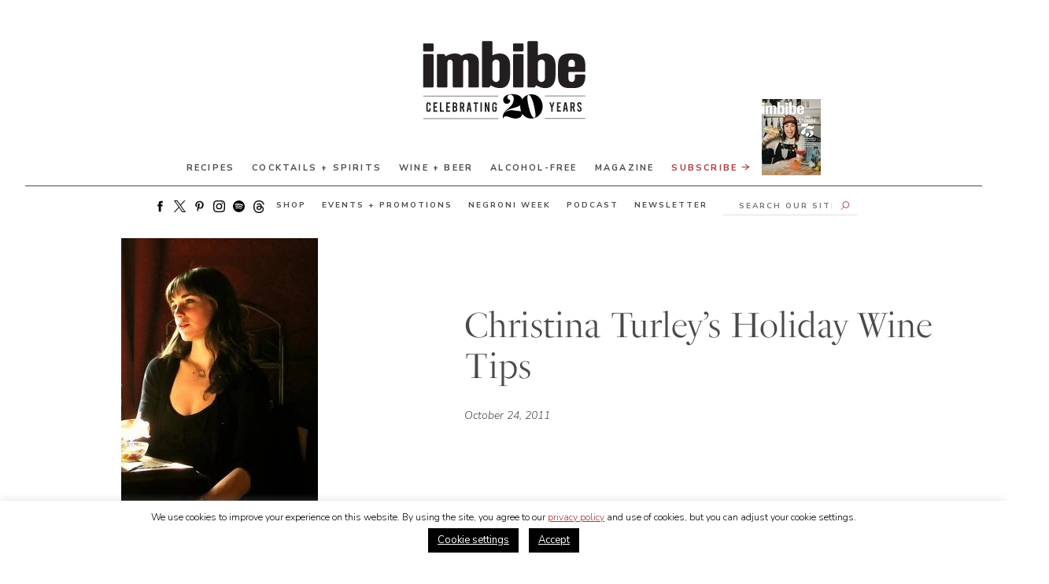

--- FILE ---
content_type: text/html; charset=UTF-8
request_url: https://imbibemagazine.com/christina-turley-s-holiday-wine-tips/
body_size: 342543
content:
<!doctype html>
<html lang="en-US">
<!-- typekit -->
<!-- <link rel="stylesheet" href="https://use.typekit.net/xbv3stx.css"> -->


<head>
	<!-- <link href="https://fonts.googleapis.com/css2?family=Nunito+Sans:ital,wght@0,200;0,300;0,400;0,600;0,700;1,200;1,300;1,400;1,600;1,700&display=swap" rel="preload" as="style" >
	<link href="https://fonts.googleapis.com/css2?family=Nunito+Sans:ital,wght@0,200;0,300;0,400;0,600;0,700;1,200;1,300;1,400;1,600;1,700&display=swap" rel="stylesheet" > -->
	
	
	<link crossorigin="anonymous" data-minify="1" href="https://cdn.shortpixel.ai/spai/q_orig,ret_auto,to_webp,v_144/imbibemagazine.com/wp-content/cache/min/1/ptz4keq.css?ver=1769628433" data-spai-egr="1"  rel="preload" as="style" > 
	<link crossorigin="anonymous" data-minify="1" href="https://cdn.shortpixel.ai/spai/q_orig+ret_auto+to_webp+v_144/imbibemagazine.com/wp-content/cache/min/1/ptz4keq.css?ver=1769628433" data-spai-egr="1"  rel="stylesheet" > 
		<!-- Google tag (gtag.js) -->
	<script async src="https://www.googletagmanager.com/gtag/js?id=G-1RCN66BZQW"></script>
	<script>window.dataLayer=window.dataLayer||[];function gtag(){dataLayer.push(arguments)}
gtag('js',new Date());gtag('config','G-1RCN66BZQW')</script>
		<!-- FB pixel -->
	<script>!function(f,b,e,v,n,t,s){if(f.fbq)return;n=f.fbq=function(){n.callMethod?n.callMethod.apply(n,arguments):n.queue.push(arguments)};if(!f._fbq)f._fbq=n;n.push=n;n.loaded=!0;n.version='2.0';n.queue=[];t=b.createElement(e);t.async=!0;t.src=v;s=b.getElementsByTagName(e)[0];s.parentNode.insertBefore(t,s)}(window,document,'script','https://connect.facebook.net/en_US/fbevents.js');fbq('init','1124958150872824');fbq('track','PageView')</script> <noscript><img height="1" width="1" style="display:none"src="https://www.facebook.com/tr?id=1124958150872824&ev=PageView&noscript=1"/></noscript>
	<!-- This site is converting visitors into subscribers and customers with OptinMonster - https://optinmonster.com -->
	<script type="text/javascript" src="https://a.omappapi.com/app/js/api.min.js" data-account="456" data-user="30820" async></script>

	<!-- / https://optinmonster.com -->
	<script>window.site_url="https://imbibemagazine.com"</script>

	<meta charset="UTF-8">
	<link rel="profile" href="https://gmpg.org/xfn/11">
	<meta name="viewport" content="width=device-width, initial-scale=1, maximum-scale=1">
	<meta name='robots' content='index, follow, max-image-preview:large, max-snippet:-1, max-video-preview:-1' />

	<!-- This site is optimized with the Yoast SEO Premium plugin v26.7 (Yoast SEO v26.7) - https://yoast.com/wordpress/plugins/seo/ -->
	<title>Christina Turley&#039;s Holiday Wine Tips - Imbibe Magazine</title>
<link data-rocket-prefetch href="https://cdn.shortpixel.ai" rel="dns-prefetch">
<link data-rocket-prefetch href="https://connect.facebook.net" rel="dns-prefetch">
<link data-rocket-prefetch href="https://www.googletagmanager.com" rel="dns-prefetch">
<link data-rocket-prefetch href="https://a.omappapi.com" rel="dns-prefetch">
<link data-rocket-prefetch href="https://fonts.googleapis.com" rel="dns-prefetch">
<link data-rocket-preload as="style" href="https://fonts.googleapis.com/css2?family=Nunito+Sans:ital,wght@0,300;0,400;0,700;1,300;1,400;1,700&#038;display=swap" rel="preload">
<link href="https://fonts.googleapis.com/css2?family=Nunito+Sans:ital,wght@0,300;0,400;0,700;1,300;1,400;1,700&#038;display=swap" media="print" onload="this.media=&#039;all&#039;" rel="stylesheet">
<noscript data-wpr-hosted-gf-parameters=""><link rel="stylesheet" href="https://fonts.googleapis.com/css2?family=Nunito+Sans:ital,wght@0,300;0,400;0,700;1,300;1,400;1,700&#038;display=swap"></noscript><link crossorigin="anonymous" rel="preload" data-rocket-preload as="image" href="https://cdn.shortpixel.ai/spai/q_lossless+ret_img+to_webp/imbibemagazine.com/wp-content/uploads/2011/10/on_tao_turley.jpg"  imagesrcset="https://cdn.shortpixel.ai/spai/q_lossless+ret_img+to_webp/imbibemagazine.com/wp-content/uploads/2011/10/on_tao_turley.jpg 250w, https://cdn.shortpixel.ai/spai/q_lossless+ret_img+to_webp/imbibemagazine.com/wp-content/uploads/2011/10/on_tao_turley-100x135.jpg 100w, https://cdn.shortpixel.ai/spai/q_lossless+ret_img+to_webp/imbibemagazine.com/wp-content/uploads/2011/10/on_tao_turley-200x270.jpg 200w" imagesizes="(min-width: 800px) 50vw,100vw" fetchpriority="high">
	<link rel="canonical" href="https://imbibemagazine.com/christina-turley-s-holiday-wine-tips/" />
	<meta property="og:locale" content="en_US" />
	<meta property="og:type" content="article" />
	<meta property="og:title" content="Christina Turley&#039;s Holiday Wine Tips" />
	<meta property="og:description" content="With so many personalities sure to be buzzing around your holiday table this year, how do you know which wines will best keep everyone happy? In our November/December 2011 issue, Robert Simonson profiles wine wunderkind Christina Turley, who this past fall left her high-profile wine gig with David Chang&rsquo;s NYC-based restaurant empire to return to [&hellip;]" />
	<meta property="og:url" content="https://imbibemagazine.com/christina-turley-s-holiday-wine-tips/" />
	<meta property="og:site_name" content="Imbibe Magazine" />
	<meta property="article:published_time" content="2011-10-24T23:42:15+00:00" />
	<meta property="article:modified_time" content="2020-09-02T20:13:31+00:00" />
	<meta property="og:image" content="https://imbibemagazine.com/wp-content/uploads/2011/10/on_tao_turley.jpg" />
	<meta property="og:image:width" content="250" />
	<meta property="og:image:height" content="338" />
	<meta property="og:image:type" content="image/jpeg" />
	<meta name="author" content="Imbibe" />
	<meta name="twitter:card" content="summary_large_image" />
	<meta name="twitter:label1" content="Written by" />
	<meta name="twitter:data1" content="" />
	<meta name="twitter:label2" content="Est. reading time" />
	<meta name="twitter:data2" content="3 minutes" />
	<script type="application/ld+json" class="yoast-schema-graph">{"@context":"https://schema.org","@graph":[{"@type":"Article","@id":"https://imbibemagazine.com/christina-turley-s-holiday-wine-tips/#article","isPartOf":{"@id":"https://imbibemagazine.com/christina-turley-s-holiday-wine-tips/"},"author":{"name":"Imbibe","@id":"https://imbibemagazine.com/#/schema/person/62fea93997b9b5cd6cf16e6b9b3dd703"},"headline":"Christina Turley&#8217;s Holiday Wine Tips","datePublished":"2011-10-24T23:42:15+00:00","dateModified":"2020-09-02T20:13:31+00:00","mainEntityOfPage":{"@id":"https://imbibemagazine.com/christina-turley-s-holiday-wine-tips/"},"wordCount":609,"image":{"@id":"https://imbibemagazine.com/christina-turley-s-holiday-wine-tips/#primaryimage"},"thumbnailUrl":"https://imbibemagazine.com/wp-content/uploads/2011/10/on_tao_turley.jpg","keywords":["champagne","holiday","interviews","red wine","white wine","wine"],"articleSection":["Articles","People","Wine + Beer"],"inLanguage":"en-US"},{"@type":"WebPage","@id":"https://imbibemagazine.com/christina-turley-s-holiday-wine-tips/","url":"https://imbibemagazine.com/christina-turley-s-holiday-wine-tips/","name":"Christina Turley's Holiday Wine Tips - Imbibe Magazine","isPartOf":{"@id":"https://imbibemagazine.com/#website"},"primaryImageOfPage":{"@id":"https://imbibemagazine.com/christina-turley-s-holiday-wine-tips/#primaryimage"},"image":{"@id":"https://imbibemagazine.com/christina-turley-s-holiday-wine-tips/#primaryimage"},"thumbnailUrl":"https://imbibemagazine.com/wp-content/uploads/2011/10/on_tao_turley.jpg","datePublished":"2011-10-24T23:42:15+00:00","dateModified":"2020-09-02T20:13:31+00:00","author":{"@id":"https://imbibemagazine.com/#/schema/person/62fea93997b9b5cd6cf16e6b9b3dd703"},"breadcrumb":{"@id":"https://imbibemagazine.com/christina-turley-s-holiday-wine-tips/#breadcrumb"},"inLanguage":"en-US","potentialAction":[{"@type":"ReadAction","target":["https://imbibemagazine.com/christina-turley-s-holiday-wine-tips/"]}]},{"@type":"ImageObject","inLanguage":"en-US","@id":"https://imbibemagazine.com/christina-turley-s-holiday-wine-tips/#primaryimage","url":"https://imbibemagazine.com/wp-content/uploads/2011/10/on_tao_turley.jpg","contentUrl":"https://imbibemagazine.com/wp-content/uploads/2011/10/on_tao_turley.jpg","width":250,"height":338,"caption":"Christina Turley"},{"@type":"BreadcrumbList","@id":"https://imbibemagazine.com/christina-turley-s-holiday-wine-tips/#breadcrumb","itemListElement":[{"@type":"ListItem","position":1,"name":"Home","item":"https://imbibemagazine.com/"},{"@type":"ListItem","position":2,"name":"Christina Turley&#8217;s Holiday Wine Tips"}]},{"@type":"WebSite","@id":"https://imbibemagazine.com/#website","url":"https://imbibemagazine.com/","name":"Imbibe Magazine","description":"The Ultimate Drinks Magazine, Exploring Wine, Spirits, Beer, Coffee, Tea and Every Beverage In Between","potentialAction":[{"@type":"SearchAction","target":{"@type":"EntryPoint","urlTemplate":"https://imbibemagazine.com/?s={search_term_string}"},"query-input":{"@type":"PropertyValueSpecification","valueRequired":true,"valueName":"search_term_string"}}],"inLanguage":"en-US"},{"@type":"Person","@id":"https://imbibemagazine.com/#/schema/person/62fea93997b9b5cd6cf16e6b9b3dd703","name":"Imbibe","image":{"@type":"ImageObject","inLanguage":"en-US","@id":"https://imbibemagazine.com/#/schema/person/image/","url":"https://secure.gravatar.com/avatar/c9591ddd996459ae4930f303b4cd4325bae9b0874e661a8e6b1d4086c87c5acd?s=96&d=mm&r=g","contentUrl":"https://secure.gravatar.com/avatar/c9591ddd996459ae4930f303b4cd4325bae9b0874e661a8e6b1d4086c87c5acd?s=96&d=mm&r=g","caption":"Imbibe"},"url":"https://imbibemagazine.com/author/admin/"}]}</script>
	<!-- / Yoast SEO Premium plugin. -->


<link rel='dns-prefetch' href='//a.omappapi.com' />
<link href='https://fonts.gstatic.com' crossorigin rel='preconnect' />
<link rel="alternate" type="application/rss+xml" title="Imbibe Magazine &raquo; Feed" href="https://imbibemagazine.com/feed/" />
<link rel="alternate" type="application/rss+xml" title="Imbibe Magazine &raquo; Comments Feed" href="https://imbibemagazine.com/comments/feed/" />
<link rel="alternate" title="oEmbed (JSON)" type="application/json+oembed" href="https://imbibemagazine.com/wp-json/oembed/1.0/embed?url=https%3A%2F%2Fimbibemagazine.com%2Fchristina-turley-s-holiday-wine-tips%2F" />
<link rel="alternate" title="oEmbed (XML)" type="text/xml+oembed" href="https://imbibemagazine.com/wp-json/oembed/1.0/embed?url=https%3A%2F%2Fimbibemagazine.com%2Fchristina-turley-s-holiday-wine-tips%2F&#038;format=xml" />
<style id='wp-img-auto-sizes-contain-inline-css'>
img:is([sizes=auto i],[sizes^="auto," i]){contain-intrinsic-size:3000px 1500px}
/*# sourceURL=wp-img-auto-sizes-contain-inline-css */
</style>
<link crossorigin="anonymous" data-minify="1" rel='stylesheet' id='adsanity-default-css-css' href='https://cdn.shortpixel.ai/spai/q_orig+ret_auto+to_webp+v_144/imbibemagazine.com/wp-content/cache/min/1/wp-content/plugins/adsanity/dist/css/widget-default.css?ver=1769628433' data-spai-egr='1' media='screen' />
<link crossorigin="anonymous" rel='stylesheet' id='sbi_styles-css' href='https://cdn.shortpixel.ai/spai/q_orig+ret_auto+to_webp+v_144/imbibemagazine.com/wp-content/plugins/instagram-feed/css/sbi-styles.min.css?ver=6.10.0' data-spai-egr='1' media='all' />
<style id='wp-emoji-styles-inline-css'>

	img.wp-smiley, img.emoji {
		display: inline !important;
		border: none !important;
		box-shadow: none !important;
		height: 1em !important;
		width: 1em !important;
		margin: 0 0.07em !important;
		vertical-align: -0.1em !important;
		background: none !important;
		padding: 0 !important;
	}
/*# sourceURL=wp-emoji-styles-inline-css */
</style>
<style id='wp-block-library-inline-css'>
:root{--wp-block-synced-color:#7a00df;--wp-block-synced-color--rgb:122,0,223;--wp-bound-block-color:var(--wp-block-synced-color);--wp-editor-canvas-background:#ddd;--wp-admin-theme-color:#007cba;--wp-admin-theme-color--rgb:0,124,186;--wp-admin-theme-color-darker-10:#006ba1;--wp-admin-theme-color-darker-10--rgb:0,107,160.5;--wp-admin-theme-color-darker-20:#005a87;--wp-admin-theme-color-darker-20--rgb:0,90,135;--wp-admin-border-width-focus:2px}@media (min-resolution:192dpi){:root{--wp-admin-border-width-focus:1.5px}}.wp-element-button{cursor:pointer}:root .has-very-light-gray-background-color{background-color:#eee}:root .has-very-dark-gray-background-color{background-color:#313131}:root .has-very-light-gray-color{color:#eee}:root .has-very-dark-gray-color{color:#313131}:root .has-vivid-green-cyan-to-vivid-cyan-blue-gradient-background{background:linear-gradient(135deg,#00d084,#0693e3)}:root .has-purple-crush-gradient-background{background:linear-gradient(135deg,#34e2e4,#4721fb 50%,#ab1dfe)}:root .has-hazy-dawn-gradient-background{background:linear-gradient(135deg,#faaca8,#dad0ec)}:root .has-subdued-olive-gradient-background{background:linear-gradient(135deg,#fafae1,#67a671)}:root .has-atomic-cream-gradient-background{background:linear-gradient(135deg,#fdd79a,#004a59)}:root .has-nightshade-gradient-background{background:linear-gradient(135deg,#330968,#31cdcf)}:root .has-midnight-gradient-background{background:linear-gradient(135deg,#020381,#2874fc)}:root{--wp--preset--font-size--normal:16px;--wp--preset--font-size--huge:42px}.has-regular-font-size{font-size:1em}.has-larger-font-size{font-size:2.625em}.has-normal-font-size{font-size:var(--wp--preset--font-size--normal)}.has-huge-font-size{font-size:var(--wp--preset--font-size--huge)}.has-text-align-center{text-align:center}.has-text-align-left{text-align:left}.has-text-align-right{text-align:right}.has-fit-text{white-space:nowrap!important}#end-resizable-editor-section{display:none}.aligncenter{clear:both}.items-justified-left{justify-content:flex-start}.items-justified-center{justify-content:center}.items-justified-right{justify-content:flex-end}.items-justified-space-between{justify-content:space-between}.screen-reader-text{border:0;clip-path:inset(50%);height:1px;margin:-1px;overflow:hidden;padding:0;position:absolute;width:1px;word-wrap:normal!important}.screen-reader-text:focus{background-color:#ddd;clip-path:none;color:#444;display:block;font-size:1em;height:auto;left:5px;line-height:normal;padding:15px 23px 14px;text-decoration:none;top:5px;width:auto;z-index:100000}html :where(.has-border-color){border-style:solid}html :where([style*=border-top-color]){border-top-style:solid}html :where([style*=border-right-color]){border-right-style:solid}html :where([style*=border-bottom-color]){border-bottom-style:solid}html :where([style*=border-left-color]){border-left-style:solid}html :where([style*=border-width]){border-style:solid}html :where([style*=border-top-width]){border-top-style:solid}html :where([style*=border-right-width]){border-right-style:solid}html :where([style*=border-bottom-width]){border-bottom-style:solid}html :where([style*=border-left-width]){border-left-style:solid}html :where(img[class*=wp-image-]){height:auto;max-width:100%}:where(figure){margin:0 0 1em}html :where(.is-position-sticky){--wp-admin--admin-bar--position-offset:var(--wp-admin--admin-bar--height,0px)}@media screen and (max-width:600px){html :where(.is-position-sticky){--wp-admin--admin-bar--position-offset:0px}}

/*# sourceURL=wp-block-library-inline-css */
</style><style id='global-styles-inline-css'>
:root{--wp--preset--aspect-ratio--square: 1;--wp--preset--aspect-ratio--4-3: 4/3;--wp--preset--aspect-ratio--3-4: 3/4;--wp--preset--aspect-ratio--3-2: 3/2;--wp--preset--aspect-ratio--2-3: 2/3;--wp--preset--aspect-ratio--16-9: 16/9;--wp--preset--aspect-ratio--9-16: 9/16;--wp--preset--color--black: #000000;--wp--preset--color--cyan-bluish-gray: #abb8c3;--wp--preset--color--white: #ffffff;--wp--preset--color--pale-pink: #f78da7;--wp--preset--color--vivid-red: #cf2e2e;--wp--preset--color--luminous-vivid-orange: #ff6900;--wp--preset--color--luminous-vivid-amber: #fcb900;--wp--preset--color--light-green-cyan: #7bdcb5;--wp--preset--color--vivid-green-cyan: #00d084;--wp--preset--color--pale-cyan-blue: #8ed1fc;--wp--preset--color--vivid-cyan-blue: #0693e3;--wp--preset--color--vivid-purple: #9b51e0;--wp--preset--gradient--vivid-cyan-blue-to-vivid-purple: linear-gradient(135deg,rgb(6,147,227) 0%,rgb(155,81,224) 100%);--wp--preset--gradient--light-green-cyan-to-vivid-green-cyan: linear-gradient(135deg,rgb(122,220,180) 0%,rgb(0,208,130) 100%);--wp--preset--gradient--luminous-vivid-amber-to-luminous-vivid-orange: linear-gradient(135deg,rgb(252,185,0) 0%,rgb(255,105,0) 100%);--wp--preset--gradient--luminous-vivid-orange-to-vivid-red: linear-gradient(135deg,rgb(255,105,0) 0%,rgb(207,46,46) 100%);--wp--preset--gradient--very-light-gray-to-cyan-bluish-gray: linear-gradient(135deg,rgb(238,238,238) 0%,rgb(169,184,195) 100%);--wp--preset--gradient--cool-to-warm-spectrum: linear-gradient(135deg,rgb(74,234,220) 0%,rgb(151,120,209) 20%,rgb(207,42,186) 40%,rgb(238,44,130) 60%,rgb(251,105,98) 80%,rgb(254,248,76) 100%);--wp--preset--gradient--blush-light-purple: linear-gradient(135deg,rgb(255,206,236) 0%,rgb(152,150,240) 100%);--wp--preset--gradient--blush-bordeaux: linear-gradient(135deg,rgb(254,205,165) 0%,rgb(254,45,45) 50%,rgb(107,0,62) 100%);--wp--preset--gradient--luminous-dusk: linear-gradient(135deg,rgb(255,203,112) 0%,rgb(199,81,192) 50%,rgb(65,88,208) 100%);--wp--preset--gradient--pale-ocean: linear-gradient(135deg,rgb(255,245,203) 0%,rgb(182,227,212) 50%,rgb(51,167,181) 100%);--wp--preset--gradient--electric-grass: linear-gradient(135deg,rgb(202,248,128) 0%,rgb(113,206,126) 100%);--wp--preset--gradient--midnight: linear-gradient(135deg,rgb(2,3,129) 0%,rgb(40,116,252) 100%);--wp--preset--font-size--small: 13px;--wp--preset--font-size--medium: 20px;--wp--preset--font-size--large: 36px;--wp--preset--font-size--x-large: 42px;--wp--preset--spacing--20: 0.44rem;--wp--preset--spacing--30: 0.67rem;--wp--preset--spacing--40: 1rem;--wp--preset--spacing--50: 1.5rem;--wp--preset--spacing--60: 2.25rem;--wp--preset--spacing--70: 3.38rem;--wp--preset--spacing--80: 5.06rem;--wp--preset--shadow--natural: 6px 6px 9px rgba(0, 0, 0, 0.2);--wp--preset--shadow--deep: 12px 12px 50px rgba(0, 0, 0, 0.4);--wp--preset--shadow--sharp: 6px 6px 0px rgba(0, 0, 0, 0.2);--wp--preset--shadow--outlined: 6px 6px 0px -3px rgb(255, 255, 255), 6px 6px rgb(0, 0, 0);--wp--preset--shadow--crisp: 6px 6px 0px rgb(0, 0, 0);}:where(.is-layout-flex){gap: 0.5em;}:where(.is-layout-grid){gap: 0.5em;}body .is-layout-flex{display: flex;}.is-layout-flex{flex-wrap: wrap;align-items: center;}.is-layout-flex > :is(*, div){margin: 0;}body .is-layout-grid{display: grid;}.is-layout-grid > :is(*, div){margin: 0;}:where(.wp-block-columns.is-layout-flex){gap: 2em;}:where(.wp-block-columns.is-layout-grid){gap: 2em;}:where(.wp-block-post-template.is-layout-flex){gap: 1.25em;}:where(.wp-block-post-template.is-layout-grid){gap: 1.25em;}.has-black-color{color: var(--wp--preset--color--black) !important;}.has-cyan-bluish-gray-color{color: var(--wp--preset--color--cyan-bluish-gray) !important;}.has-white-color{color: var(--wp--preset--color--white) !important;}.has-pale-pink-color{color: var(--wp--preset--color--pale-pink) !important;}.has-vivid-red-color{color: var(--wp--preset--color--vivid-red) !important;}.has-luminous-vivid-orange-color{color: var(--wp--preset--color--luminous-vivid-orange) !important;}.has-luminous-vivid-amber-color{color: var(--wp--preset--color--luminous-vivid-amber) !important;}.has-light-green-cyan-color{color: var(--wp--preset--color--light-green-cyan) !important;}.has-vivid-green-cyan-color{color: var(--wp--preset--color--vivid-green-cyan) !important;}.has-pale-cyan-blue-color{color: var(--wp--preset--color--pale-cyan-blue) !important;}.has-vivid-cyan-blue-color{color: var(--wp--preset--color--vivid-cyan-blue) !important;}.has-vivid-purple-color{color: var(--wp--preset--color--vivid-purple) !important;}.has-black-background-color{background-color: var(--wp--preset--color--black) !important;}.has-cyan-bluish-gray-background-color{background-color: var(--wp--preset--color--cyan-bluish-gray) !important;}.has-white-background-color{background-color: var(--wp--preset--color--white) !important;}.has-pale-pink-background-color{background-color: var(--wp--preset--color--pale-pink) !important;}.has-vivid-red-background-color{background-color: var(--wp--preset--color--vivid-red) !important;}.has-luminous-vivid-orange-background-color{background-color: var(--wp--preset--color--luminous-vivid-orange) !important;}.has-luminous-vivid-amber-background-color{background-color: var(--wp--preset--color--luminous-vivid-amber) !important;}.has-light-green-cyan-background-color{background-color: var(--wp--preset--color--light-green-cyan) !important;}.has-vivid-green-cyan-background-color{background-color: var(--wp--preset--color--vivid-green-cyan) !important;}.has-pale-cyan-blue-background-color{background-color: var(--wp--preset--color--pale-cyan-blue) !important;}.has-vivid-cyan-blue-background-color{background-color: var(--wp--preset--color--vivid-cyan-blue) !important;}.has-vivid-purple-background-color{background-color: var(--wp--preset--color--vivid-purple) !important;}.has-black-border-color{border-color: var(--wp--preset--color--black) !important;}.has-cyan-bluish-gray-border-color{border-color: var(--wp--preset--color--cyan-bluish-gray) !important;}.has-white-border-color{border-color: var(--wp--preset--color--white) !important;}.has-pale-pink-border-color{border-color: var(--wp--preset--color--pale-pink) !important;}.has-vivid-red-border-color{border-color: var(--wp--preset--color--vivid-red) !important;}.has-luminous-vivid-orange-border-color{border-color: var(--wp--preset--color--luminous-vivid-orange) !important;}.has-luminous-vivid-amber-border-color{border-color: var(--wp--preset--color--luminous-vivid-amber) !important;}.has-light-green-cyan-border-color{border-color: var(--wp--preset--color--light-green-cyan) !important;}.has-vivid-green-cyan-border-color{border-color: var(--wp--preset--color--vivid-green-cyan) !important;}.has-pale-cyan-blue-border-color{border-color: var(--wp--preset--color--pale-cyan-blue) !important;}.has-vivid-cyan-blue-border-color{border-color: var(--wp--preset--color--vivid-cyan-blue) !important;}.has-vivid-purple-border-color{border-color: var(--wp--preset--color--vivid-purple) !important;}.has-vivid-cyan-blue-to-vivid-purple-gradient-background{background: var(--wp--preset--gradient--vivid-cyan-blue-to-vivid-purple) !important;}.has-light-green-cyan-to-vivid-green-cyan-gradient-background{background: var(--wp--preset--gradient--light-green-cyan-to-vivid-green-cyan) !important;}.has-luminous-vivid-amber-to-luminous-vivid-orange-gradient-background{background: var(--wp--preset--gradient--luminous-vivid-amber-to-luminous-vivid-orange) !important;}.has-luminous-vivid-orange-to-vivid-red-gradient-background{background: var(--wp--preset--gradient--luminous-vivid-orange-to-vivid-red) !important;}.has-very-light-gray-to-cyan-bluish-gray-gradient-background{background: var(--wp--preset--gradient--very-light-gray-to-cyan-bluish-gray) !important;}.has-cool-to-warm-spectrum-gradient-background{background: var(--wp--preset--gradient--cool-to-warm-spectrum) !important;}.has-blush-light-purple-gradient-background{background: var(--wp--preset--gradient--blush-light-purple) !important;}.has-blush-bordeaux-gradient-background{background: var(--wp--preset--gradient--blush-bordeaux) !important;}.has-luminous-dusk-gradient-background{background: var(--wp--preset--gradient--luminous-dusk) !important;}.has-pale-ocean-gradient-background{background: var(--wp--preset--gradient--pale-ocean) !important;}.has-electric-grass-gradient-background{background: var(--wp--preset--gradient--electric-grass) !important;}.has-midnight-gradient-background{background: var(--wp--preset--gradient--midnight) !important;}.has-small-font-size{font-size: var(--wp--preset--font-size--small) !important;}.has-medium-font-size{font-size: var(--wp--preset--font-size--medium) !important;}.has-large-font-size{font-size: var(--wp--preset--font-size--large) !important;}.has-x-large-font-size{font-size: var(--wp--preset--font-size--x-large) !important;}
/*# sourceURL=global-styles-inline-css */
</style>

<style id='classic-theme-styles-inline-css'>
/*! This file is auto-generated */
.wp-block-button__link{color:#fff;background-color:#32373c;border-radius:9999px;box-shadow:none;text-decoration:none;padding:calc(.667em + 2px) calc(1.333em + 2px);font-size:1.125em}.wp-block-file__button{background:#32373c;color:#fff;text-decoration:none}
/*# sourceURL=/wp-includes/css/classic-themes.min.css */
</style>
<link rel='stylesheet' id='adsanity-cas-css' href='https://imbibemagazine.com/cas-custom-sizes/?ver=1.6' media='all' />
<link crossorigin="anonymous" rel='stylesheet' id='ch-algolia-css' href='https://cdn.shortpixel.ai/spai/q_orig+ret_auto+to_webp+v_144/imbibemagazine.com/wp-content/plugins/ch-algolia/public/css/ch-algolia-public.css?ver=1.3.0' data-spai-egr='1' media='all' />
<link crossorigin="anonymous" data-minify="1" rel='stylesheet' id='cookie-law-info-css' href='https://cdn.shortpixel.ai/spai/q_orig+ret_auto+to_webp+v_144/imbibemagazine.com/wp-content/cache/min/1/wp-content/plugins/cookie-law-info/legacy/public/css/cookie-law-info-public.css?ver=1769628433' data-spai-egr='1' media='all' />
<link crossorigin="anonymous" data-minify="1" rel='stylesheet' id='cookie-law-info-gdpr-css' href='https://cdn.shortpixel.ai/spai/q_orig+ret_auto+to_webp+v_144/imbibemagazine.com/wp-content/cache/min/1/wp-content/plugins/cookie-law-info/legacy/public/css/cookie-law-info-gdpr.css?ver=1769628433' data-spai-egr='1' media='all' />
<link crossorigin="anonymous" rel='stylesheet' id='qtip2css-css' href='https://cdn.shortpixel.ai/spai/q_orig+ret_auto+to_webp+v_144/imbibemagazine.com/wp-content/plugins/tooltips-pro/js/qtip3/jquery.qtip.min.css?ver=6.9' data-spai-egr='1' media='all' />
<link crossorigin="anonymous" data-minify="1" rel='stylesheet' id='tooltipscss-css' href='https://cdn.shortpixel.ai/spai/q_orig+ret_auto+to_webp+v_144/imbibemagazine.com/wp-content/cache/min/1/wp-content/plugins/tooltips-pro/tooltips.css?ver=1769628433' data-spai-egr='1' media='all' />
<link crossorigin="anonymous" rel='stylesheet' id='directorycss-css' href='https://cdn.shortpixel.ai/spai/q_orig+ret_auto+to_webp+v_144/imbibemagazine.com/wp-content/plugins/tooltips-pro/js/jdirectory/directory.min.css?ver=6.9' data-spai-egr='1' media='all' />
<link crossorigin="anonymous" rel='stylesheet' id='tooltipglobalcss-css' href='https://cdn.shortpixel.ai/spai/q_orig+ret_auto+to_webp+v_144/imbibemagazine.com/wp-content/plugins/tooltips-pro/asset/css/global/tooltip/tooltips_global.css?ver=6.9' data-spai-egr='1' media='all' />
<link crossorigin="anonymous" data-minify="1" rel='stylesheet' id='directorytemplates-css' href='https://cdn.shortpixel.ai/spai/q_orig+ret_auto+to_webp+v_144/imbibemagazine.com/wp-content/cache/min/1/wp-content/plugins/tooltips-pro/js/jdirectory/templates/glossary-blue.css?ver=1769628433' data-spai-egr='1' media='all' />
<link crossorigin="anonymous" data-minify="1" rel='stylesheet' id='cobblehill-style-css' href='https://cdn.shortpixel.ai/spai/q_orig+ret_auto+to_webp+v_144/imbibemagazine.com/wp-content/cache/min/1/wp-content/themes/ch-imbibe/assets/ch.css?ver=1769628433' data-spai-egr='1' media='all' />
<link crossorigin="anonymous" data-minify="1" rel='stylesheet' id='_s-style-css' href='https://cdn.shortpixel.ai/spai/q_orig+ret_auto+to_webp+v_144/imbibemagazine.com/wp-content/cache/min/1/wp-content/themes/ch-imbibe/style.css?ver=1769628433' data-spai-egr='1' media='all' />
<link crossorigin="anonymous" rel='stylesheet' id='subscribe-forms-css-css' href='https://cdn.shortpixel.ai/spai/q_orig+ret_auto+to_webp+v_144/imbibemagazine.com/wp-content/plugins/easy-social-share-buttons3/assets/modules/subscribe-forms.min.css?ver=10.8' data-spai-egr='1' media='all' />
<link crossorigin="anonymous" rel='stylesheet' id='click2tweet-css-css' href='https://cdn.shortpixel.ai/spai/q_orig+ret_auto+to_webp+v_144/imbibemagazine.com/wp-content/plugins/easy-social-share-buttons3/assets/modules/click-to-tweet.min.css?ver=10.8' data-spai-egr='1' media='all' />
<link crossorigin="anonymous" rel='stylesheet' id='easy-social-share-buttons-css' href='https://cdn.shortpixel.ai/spai/q_orig+ret_auto+to_webp+v_144/imbibemagazine.com/wp-content/plugins/easy-social-share-buttons3/assets/css/easy-social-share-buttons.min.css?ver=10.8' data-spai-egr='1' media='all' />
<style id='kadence-blocks-global-variables-inline-css'>
:root {--global-kb-font-size-sm:clamp(0.8rem, 0.73rem + 0.217vw, 0.9rem);--global-kb-font-size-md:clamp(1.1rem, 0.995rem + 0.326vw, 1.25rem);--global-kb-font-size-lg:clamp(1.75rem, 1.576rem + 0.543vw, 2rem);--global-kb-font-size-xl:clamp(2.25rem, 1.728rem + 1.63vw, 3rem);--global-kb-font-size-xxl:clamp(2.5rem, 1.456rem + 3.26vw, 4rem);--global-kb-font-size-xxxl:clamp(2.75rem, 0.489rem + 7.065vw, 6rem);}:root {--global-palette1: #3182CE;--global-palette2: #2B6CB0;--global-palette3: #1A202C;--global-palette4: #2D3748;--global-palette5: #4A5568;--global-palette6: #718096;--global-palette7: #EDF2F7;--global-palette8: #F7FAFC;--global-palette9: #ffffff;}
/*# sourceURL=kadence-blocks-global-variables-inline-css */
</style>
<script src="https://imbibemagazine.com/wp-includes/js/jquery/jquery.min.js?ver=3.7.1" id="jquery-core-js"></script>
<script src="https://imbibemagazine.com/wp-includes/js/jquery/jquery-migrate.min.js?ver=3.4.1" id="jquery-migrate-js" data-rocket-defer defer></script>
<script src="https://imbibemagazine.com/wp-content/plugins/ch-algolia/public/js/ch-algolia-public.js?ver=1.3.0" id="ch-algolia-js" data-rocket-defer defer></script>
<script id="cookie-law-info-js-extra">var Cli_Data={"nn_cookie_ids":[],"cookielist":[],"non_necessary_cookies":[],"ccpaEnabled":"","ccpaRegionBased":"","ccpaBarEnabled":"","strictlyEnabled":["necessary","obligatoire"],"ccpaType":"gdpr","js_blocking":"","custom_integration":"","triggerDomRefresh":"","secure_cookies":""};var cli_cookiebar_settings={"animate_speed_hide":"500","animate_speed_show":"500","background":"#FFF","border":"#b1a6a6c2","border_on":"","button_1_button_colour":"#000","button_1_button_hover":"#000000","button_1_link_colour":"#fff","button_1_as_button":"1","button_1_new_win":"","button_2_button_colour":"#333","button_2_button_hover":"#292929","button_2_link_colour":"#444","button_2_as_button":"","button_2_hidebar":"","button_3_button_colour":"#000","button_3_button_hover":"#000000","button_3_link_colour":"#fff","button_3_as_button":"1","button_3_new_win":"","button_4_button_colour":"#000","button_4_button_hover":"#000000","button_4_link_colour":"#ffffff","button_4_as_button":"1","button_7_button_colour":"#61a229","button_7_button_hover":"#4e8221","button_7_link_colour":"#fff","button_7_as_button":"1","button_7_new_win":"","font_family":"inherit","header_fix":"","notify_animate_hide":"1","notify_animate_show":"","notify_div_id":"#cookie-law-info-bar","notify_position_horizontal":"right","notify_position_vertical":"bottom","scroll_close":"","scroll_close_reload":"","accept_close_reload":"","reject_close_reload":"","showagain_tab":"","showagain_background":"#fff","showagain_border":"#000","showagain_div_id":"#cookie-law-info-again","showagain_x_position":"100px","text":"#000","show_once_yn":"","show_once":"10000","logging_on":"","as_popup":"","popup_overlay":"1","bar_heading_text":"","cookie_bar_as":"banner","popup_showagain_position":"bottom-right","widget_position":"left"};var log_object={"ajax_url":"https://imbibemagazine.com/wp-admin/admin-ajax.php"}</script>
<script src="https://imbibemagazine.com/wp-content/plugins/cookie-law-info/legacy/public/js/cookie-law-info-public.js?ver=3.3.9.1" id="cookie-law-info-js" data-rocket-defer defer></script>
<script src="https://imbibemagazine.com/wp-content/plugins/tooltips-pro/js/imagesloaded.pkgd.min.js?ver=6.9" id="imagesloadedjs-js" data-rocket-defer defer></script>
<script src="https://imbibemagazine.com/wp-content/plugins/tooltips-pro/js/qtip3/jquery.qtip.min.js?ver=6.9" id="qtip2js-js" data-rocket-defer defer></script>
<script src="https://imbibemagazine.com/wp-content/plugins/tooltips-pro/js/jdirectory/jquery.directory.min.js?ver=6.9" id="directoryjs-js" data-rocket-defer defer></script>
<script id="essb-inline-js"></script><link rel="https://api.w.org/" href="https://imbibemagazine.com/wp-json/" /><link rel="alternate" title="JSON" type="application/json" href="https://imbibemagazine.com/wp-json/wp/v2/posts/11709" /><link rel="EditURI" type="application/rsd+xml" title="RSD" href="https://imbibemagazine.com/xmlrpc.php?rsd" />
<link rel='shortlink' href='https://imbibemagazine.com/?p=11709' />
        <style type="text/css">
					</style>
        	<style type="text/css">
	.tooltips_table .tooltipsall
	{
		border-bottom:none !important;
	}
	.tooltips_table span {
		color: inherit !important;
	}
	.qtip-content .tooltipsall
	{
		border-bottom:none !important;
		color: inherit !important;
	}
	</style>
		<style type="text/css">
	.tooltipsall:hover {
		color: #260000;
	}
	</style>
			<style type="text/css">
			.tooltipsall
			{
		    	border-bottom:2px dotted #888;
			}		
		</style>
		<script type="text/javascript">var ajaxurl='/wp-admin/admin-ajax.php';function tooltipsdate(){var d=new Date();str='';str+=d.getFullYear()+'-';str+=d.getMonth()+1+'-';str+=d.getDate()+'-';str+=d.getHours()+'-';str+=d.getMinutes()+'-';str+=d.getSeconds();return str}
var nowtime=tooltipsdate();var tooltipsClientIP='216.73.216.59';function toolTips(whichID,theTipContent,toolTipPostID,theTipTitle,toolTipCustomizedStyle){if(typeof toolTipPostID==='undefined'){toolTipPostID='0'}
toolTipPostStyleName='ui-wordpress-tooltip-pro';if(typeof toolTipCustomizedStyle==='undefined'){toolTipCustomizedStyle='ui-wordpress-tooltip-pro'}
jQuery(whichID).qtip({content:{text:theTipContent,},postid:toolTipPostID,style:{classes:'qtip-default'},position:{viewport:jQuery(window),my:'bottom center',at:'top center'},show:{event:'mouseover',effect:function(){jQuery(this).fadeTo(200,0.9);jQuery('.qtip iframe').attr('id','stopplayingyoutube');oldsrc=jQuery("#stopplayingyoutube").attr("oldsrc");if('undefined'==oldsrc){}else{jQuery("#stopplayingyoutube").attr("src",jQuery("#stopplayingyoutube").attr("oldsrc"))}}},hide:{event:'mouseout',effect:function(offset){jQuery('.qtip iframe').attr('id','stopplayingyoutube');jQuery("#stopplayingyoutube").attr("oldsrc",jQuery("#stopplayingyoutube").attr("src"));jQuery("#stopplayingyoutube").attr("src",'');jQuery(this).slideDown(100)}}})}</script>
	
<!-- Analytics by WP Statistics - https://wp-statistics.com -->

<script type="text/javascript">var essb_settings={"ajax_url":"https:\/\/imbibemagazine.com\/wp-admin\/admin-ajax.php","essb3_nonce":"88c8b52854","essb3_plugin_url":"https:\/\/imbibemagazine.com\/wp-content\/plugins\/easy-social-share-buttons3","essb3_stats":!1,"essb3_ga":!1,"essb3_ga_ntg":!1,"blog_url":"https:\/\/imbibemagazine.com\/","post_id":"11709"}</script>            <script type="text/javascript" id="spai_js" data-cfasync="false" data-spai-excluded="true">
                document.documentElement.className += " spai_has_js";
                (function(w, d){
                    var b = d.getElementsByTagName('head')[0];
                    var s = d.createElement("script");
                    var v = ("IntersectionObserver" in w) ? "" : "-compat";
                    s.async = true; // This includes the script as async.
                    s.src = "https://cdn.shortpixel.ai/assets/js/bundles/spai-lib-bg" + v
                        + ".1.1.min.js?v=3.11.1";
                    w.spaiDomain = "cdn.shortpixel.ai";
                    w.spaiData = {
                        version: "3.11.1",
                        key: "spai",
                        customKeys: [],
                        quality: "lossless",
                        convert: "webp",
                        lqip: false,
                                                rootMargin: "500px",
                        crop: false,
                        sizeBreakpoints: {"on":false,"base":50,"rate":10},
                        backgroundsMaxWidth: 1920,
                        resizeStyleBackgrounds: false,
                        nativeLazyLoad: false,
                        safeLazyBackgrounds: false,
                        asyncInitialParsing: true,
                        debug: false,
                        doSelectors: [{"selectors":"img","type":"attr","targetAttr":"data-src","attrType":"url","lazy":false,"resize":true},{"selectors":"img","type":"attr","targetAttr":"src","attrType":"url","lazy":true,"resize":true}],
                        exclusions: {"selectors":{".wp-block-image .is-resized img":{"lazy":0,"cdn":0,"resize":0,"lqip":0,"crop":-1}},"urls":{"regex:\/\\\/\\\/([^\\\/]*\\.|)gravatar.com\\\/\/":{"lazy":0,"cdn":0,"resize":0,"lqip":0,"crop":-1}}},
                        sizeFromImageSuffix: true,
                        ajax_url: "https://imbibemagazine.com/wp-admin/admin-ajax.php"
                    };
                    b.appendChild(s);
                }(window, document));
            </script>
            <link rel="icon" href="https://cdn.shortpixel.ai/spai/q_lossless+ret_img+to_webp/imbibemagazine.com/wp-content/uploads/2020/08/cropped-cropped-New-icon-76@2x-32x32.png" data-spai-egr="1" sizes="32x32" />
<link rel="icon" href="https://cdn.shortpixel.ai/spai/q_lossless+ret_img+to_webp/imbibemagazine.com/wp-content/uploads/2020/08/cropped-cropped-New-icon-76@2x-192x192.png" data-spai-egr="1" sizes="192x192" />
<link rel="apple-touch-icon" href="https://cdn.shortpixel.ai/spai/q_lossless+ret_img+to_webp/imbibemagazine.com/wp-content/uploads/2020/08/cropped-cropped-New-icon-76@2x-180x180.png" data-spai-egr="1" />
<meta name="msapplication-TileImage" content="https://imbibemagazine.com/wp-content/uploads/2020/08/cropped-cropped-New-icon-76@2x-270x270.png" />
		<style id="wp-custom-css">
			.react-autosuggest-container{
	z-index: 99!important;
}
.sub-menu--small__wrapper, .sub-menu{
	background: #FFF;
	z-index: 9999999999!important;
}
.nav-footer .sub-menu {
	background:none;
}
.social-icons__link{
	max-height: 15px!important;
}
#x-icon-svg{
  transform: scale(0.05);
  transform-origin: 0 0;
}
.threads_icon_link img{
	max-width: 16px!important;
}
.footer__social #x-icon-svg{
	transform: scale(0.06)!important;
	margin-top: 4px;
}
.footer__social .threads_icon_link img{
	min-width: 24px!important;
}

/* fix scrolling issue */
body{
	overflow-x: unset!important;
}
img[src*="CollectionPageLogoFile.jpg"] {
    height: auto;
}

@media (max-width: 800px) {
    body.home .promotion-slide__image {
        min-height: 0;
    }
}		</style>
		
	
		<script>window.localStorage.setItem('placeholderImage',"")</script>
	<meta name="generator" content="WP Rocket 3.20.3" data-wpr-features="wpr_defer_js wpr_preconnect_external_domains wpr_oci wpr_minify_css wpr_desktop" /><link href="https://cdn.shortpixel.ai" rel="preconnect" crossorigin></head>
<body class="wp-singular post-template-default single single-post postid-11709 single-format-standard wp-theme-ch-imbibe essb-10.8">
		<a href="https://imbibemagazine.com/mobilesub" class="mobile-alert-banner mobile-only subheading center text-center fs-10 py-10" style="text-decoration: none;">
		Subscribe + Save	</a>
	<div  id="page" class="site">
		<a class="skip-link screen-reader-text" href="#primary">Skip to content</a>

		<header  id="masthead" class="site-header">
<!-- <div id="aaaa" style="position: sticky;top:0;left:0;background: red;width: 200px;height: 50px;z-index: 9999999999999999;"></div> -->

    <a id="main-logo"  href="https://imbibemagazine.com" class="main-logo__wrapper" >
        
<svg class="main-logo" id="Layer_1" xmlns="http://www.w3.org/2000/svg" xmlns:i="http://ns.adobe.com/AdobeIllustrator/10.0/" version="1.1" viewBox="0 0 288 144">
  <!-- Generator: Adobe Illustrator 30.0.0, SVG Export Plug-In . SVG Version: 2.1.1 Build 123)  -->
  <defs>
    <style>
      .st0 {
        fill: #231f20;
      }

      .st1 {
        fill: #211e1f;
      }

      .st2 {
        fill: none;
        stroke: #000;
        stroke-miterlimit: 10;
        stroke-width: .5px;
      }
    </style>
  </defs>
  <g>
    <path d="M148.64,88.11c0,2.18,1.49,2.98,3.14,3.1.08.24.16.73.16,1.09,0,1.81-1.49,3.71-4.03,3.71-3.35,0-4.43-2.66-4.43-4.72,0-3.51,3.35-7.02,11.25-7.02,6.85,0,12.06,3.02,12.06,7.78,0,10.89-16.65,7.14-21.77,14.96l.12.12c2.58-2.98,6.29-3.19,9.03-3.19,3.39,0,7.18,1.13,10.32,1.13,1.53,0,2.5-.73,2.7-2.18h.4c0,7.58-2.58,11.13-9.03,11.13-5.28,0-8.39-2.66-11.81-2.66-2.26,0-3.27,1.37-3.27,2.62l-.24.04c-.12-.4-.24-1.05-.24-1.81,0-9.92,13.26-10.93,13.26-22.05,0-3.71-1.98-5.32-4.27-5.32-2.1,0-3.35,1.61-3.35,3.27Z"/>
    <path d="M191.18,95.6c1.81,8.14-2.5,16.32-10.32,18.06-7.83,1.74-14.47-2.67-16.28-10.81-1.81-8.14,2.43-16.26,10.21-17.99s14.58,2.61,16.38,10.74ZM181.17,98.96c-1.93-8.68-4.6-14.09-6.83-13.6-1.96.43-1.95,4.35.23,14.16,1.93,8.68,4.68,14.07,6.87,13.59,1.96-.43,1.93-4.27-.27-14.16Z"/>
  </g>
  <path class="st2" d="M102.41,86.67"/>
  <g>
    <g>
      <path class="st1" d="M206.04,94.21l-2.31,6.61v4.76h-1.72v-4.76l-2.31-6.61h1.84l1.33,4.34,1.36-4.34h1.8Z"/>
      <path class="st1" d="M208.93,94.21h4.89v1.62h-3.17v3.17h2.52v1.62h-2.52v3.33h3.17v1.62h-4.89v-11.37Z"/>
      <path class="st1" d="M220.29,103.07h-1.85l-.37,2.52h-1.72l1.88-11.37h2.31l1.88,11.37h-1.75l-.37-2.52ZM220.06,101.41l-.7-4.76-.7,4.76h1.4Z"/>
      <path class="st1" d="M229.24,105.58l-1.25-4.69h-.89v4.69h-1.72v-11.37h2.7c1.64,0,2.7,1.07,2.7,2.71v1.25c0,1.06-.44,1.87-1.18,2.32l1.45,5.08h-1.79ZM227.1,99.27h.89c.67,0,1.06-.39,1.06-1.06v-1.32c0-.67-.39-1.06-1.06-1.06h-.89v3.43Z"/>
      <path class="st1" d="M233.68,102.95v-.41l1.66-.18v.42c0,.83.42,1.33,1.1,1.33s1.1-.42,1.1-1.09c0-.71-.29-1.23-1.58-2.45-1.71-1.61-2.19-2.48-2.19-3.74,0-1.69.97-2.79,2.61-2.79s2.62,1.1,2.62,2.81v.29l-1.66.18v-.32c0-.88-.34-1.33-.94-1.33s-.94.37-.94,1.09.36,1.23,1.58,2.45c1.66,1.66,2.19,2.49,2.19,3.74,0,1.62-1.14,2.79-2.78,2.79s-2.78-1.17-2.78-2.79Z"/>
    </g>
    <g>
      <line class="st2" x1="194.49" y1="86.5" x2="243.65" y2="86.5"/>
      <line class="st2" x1="194.49" y1="113.98" x2="243.65" y2="113.98"/>
    </g>
  </g>
  <path class="st2" d="M217.35,114.15"/>
  <path class="st2" d="M102.41,114.15"/>
  <g>
    <g>
      <path class="st1" d="M49.63,103.22v-6.3c0-1.59,1.09-2.7,2.7-2.7s2.7,1.1,2.7,2.7v1.33h-1.69v-1.33c0-.67-.41-1.07-.99-1.07s-.99.41-.99,1.07v6.3c0,.67.41,1.07.99,1.07s.99-.41.99-1.07v-1.62h1.69v1.62c0,1.59-1.09,2.7-2.7,2.7s-2.7-1.1-2.7-2.7Z"/>
      <path class="st1" d="M58.23,94.39h4.89v1.62h-3.17v3.17h2.52v1.62h-2.52v3.33h3.17v1.62h-4.89v-11.37Z"/>
      <path class="st1" d="M66.19,94.39h1.72v9.75h3.07v1.62h-4.79v-11.37Z"/>
      <path class="st1" d="M73.94,94.39h4.89v1.62h-3.17v3.17h2.52v1.62h-2.52v3.33h3.17v1.62h-4.89v-11.37Z"/>
      <path class="st1" d="M87.47,102.12v.93c0,1.64-1.06,2.71-2.7,2.71h-2.87v-11.37h2.73c1.64,0,2.7,1.07,2.7,2.71v.6c0,1.02-.41,1.75-1.15,2.18.83.39,1.3,1.15,1.3,2.24ZM83.63,96.01v3.09h.76c.83,0,1.22-.39,1.22-1.22v-.81c0-.67-.39-1.06-1.06-1.06h-.93ZM85.75,101.94c0-.83-.39-1.22-1.22-1.22h-.91v3.41h1.07c.67,0,1.06-.39,1.06-1.06v-1.14Z"/>
      <path class="st1" d="M94.53,105.76l-1.25-4.69h-.89v4.69h-1.72v-11.37h2.7c1.64,0,2.7,1.07,2.7,2.71v1.25c0,1.06-.44,1.87-1.19,2.32l1.45,5.08h-1.79ZM92.38,99.44h.89c.67,0,1.06-.39,1.06-1.06v-1.32c0-.67-.39-1.06-1.06-1.06h-.89v3.43Z"/>
      <path class="st1" d="M102.75,103.24h-1.85l-.37,2.52h-1.72l1.88-11.37h2.31l1.88,11.37h-1.75l-.37-2.52ZM102.52,101.58l-.7-4.76-.7,4.76h1.4Z"/>
      <path class="st1" d="M107.29,94.39h5.49v1.62h-1.88v9.74h-1.72v-9.74h-1.88v-1.62Z"/>
      <path class="st1" d="M115.74,94.39h1.72v11.37h-1.72v-11.37Z"/>
      <path class="st1" d="M120.97,94.39h1.9l2.19,7.63v-7.63h1.69v11.37h-1.82l-2.27-7.28v7.28h-1.69v-11.37Z"/>
      <path class="st1" d="M133.92,97.93v-.96c0-.71-.41-1.12-1.04-1.12s-1.04.41-1.04,1.12v6.2c0,.71.41,1.12,1.04,1.12s1.04-.41,1.04-1.12v-2.01h-1.04v-1.62h2.76v3.64c0,1.64-1.1,2.74-2.76,2.74s-2.76-1.1-2.76-2.74v-6.2c0-1.64,1.1-2.74,2.76-2.74s2.76,1.1,2.76,2.74v.96h-1.72Z"/>
    </g>
    <line class="st2" x1="45.98" y1="86.67" x2="137.42" y2="86.67"/>
    <line class="st2" x1="45.98" y1="114.15" x2="137.42" y2="114.15"/>
  </g>
  <g>
    <path class="st0" d="M223.04,46.04v3.55c0,.65.54,1.18,1.18,1.18h5.46c.65,0,1.18-.54,1.18-1.18v-3.55c0-2.15-1.74-4.01-3.92-4.01s-3.91,1.86-3.91,4.01h0ZM229.32,34.57c10.1,0,14.3,4.88,14.3,14.66v6.74c0,.65-.54,1.18-1.19,1.18h-18.21c-.65,0-1.18.53-1.18,1.18v7.1c0,2.15,1.74,4.01,3.91,4.01s3.92-1.85,3.92-4.01v-3.91c0-.67.64-1.18,1.27-1.18h10.29c1.19,0,1.19,1.07,1.19,1.91,0,9.78-4.19,14.66-14.3,14.66h-4.73c-10.1,0-14.29-4.88-14.29-14.66v-13.02c0-9.78,4.19-14.66,14.29-14.66h4.73Z"/>
    <path class="st0" d="M45.72,36.57c0-.65.54-1.18,1.18-1.18h10.38c.65,0,1.18.53,1.18,1.18v38.33c0,.65-.54,1.18-1.18,1.18h-10.38c-.65,0-1.18-.54-1.18-1.18v-38.33h0Z"/>
    <path class="st0" d="M45.72,23.46c0-.65.54-1.18,1.18-1.18h10.38c.65,0,1.18.54,1.18,1.18v7.48c0,.65-.54,1.18-1.18,1.18h-10.38c-.65,0-1.18-.54-1.18-1.18v-7.48h0Z"/>
    <path class="st0" d="M139.07,64.98v-18.48c0-2.4-1.95-4.46-4.37-4.46s-4.37,2.06-4.37,4.46v18.48c0,2.4,1.94,4.46,4.37,4.46s4.37-2.06,4.37-4.46h0ZM128.02,73.4c-.39.66-1,2.68-2.06,2.68h-7.19c-.65,0-1.18-.54-1.18-1.18V20.73c0-.65.54-1.18,1.18-1.18h10.38c.65,0,1.18.54,1.18,1.18v16.13c2.85-1.39,6.03-2.25,9.22-2.25,7.63,0,12.27,5.79,12.27,13.16v13.93c0,8.05-3.27,15.21-12.32,15.21-4,0-8.11-1.37-11.48-3.51h0Z"/>
    <path class="st0" d="M155.45,36.57c0-.65.54-1.18,1.18-1.18h10.38c.65,0,1.18.53,1.18,1.18v38.33c0,.65-.54,1.18-1.18,1.18h-10.38c-.64,0-1.18-.54-1.18-1.18v-38.33h0Z"/>
    <path class="st0" d="M155.45,23.46c0-.65.54-1.18,1.18-1.18h10.38c.65,0,1.18.54,1.18,1.18v7.48c0,.65-.54,1.18-1.18,1.18h-10.38c-.64,0-1.18-.54-1.18-1.18v-7.48h0Z"/>
    <path class="st0" d="M194.49,64.98v-18.48c0-2.4-1.95-4.46-4.37-4.46s-4.37,2.06-4.37,4.46v18.48c0,2.4,1.94,4.46,4.37,4.46s4.37-2.06,4.37-4.46h0ZM183.44,73.4c-.39.66-1,2.68-2.06,2.68h-7.19c-.65,0-1.18-.54-1.18-1.18V20.73c0-.65.54-1.18,1.18-1.18h10.38c.65,0,1.18.54,1.18,1.18v16.13c2.85-1.39,6.03-2.25,9.22-2.25,7.63,0,12.27,5.79,12.27,13.16v13.93c0,8.05-3.27,15.21-12.32,15.21-4.01,0-8.12-1.37-11.48-3.51h0Z"/>
    <path class="st0" d="M62.71,36.57c0-.65.54-1.18,1.18-1.18h7.19c1.06,0,1.71,1.98,2.09,2.64,3.37-2.13,7.47-3.46,11.47-3.46,3.38,0,5.93.97,7.83,2.64,3.06-1.65,6.57-2.64,10.02-2.64,5.96,0,11.2,3.58,11.2,9.83v30.5c0,.65-.54,1.18-1.18,1.18h-10.38c-.65,0-1.18-.54-1.18-1.18v-28.86c0-2.23-1.04-3.91-3.46-3.91-1.59,0-2.91,1.57-2.91,3.1v29.68c0,.65-.54,1.18-1.18,1.18h-10.38c-.65,0-1.18-.54-1.18-1.18v-28.86c0-2.25-1.16-3.91-3.55-3.91-1.6,0-2.82,1.57-2.82,3.1v29.68c0,.65-.54,1.18-1.18,1.18h-10.38c-.65,0-1.18-.54-1.18-1.18v-38.33h0Z"/>
  </g>
  <metadata>
    <i:aipgfRef id="adobe_illustrator_pgf"/>
    <i:aipgf id="adobe_illustrator_pgf" i:pgfEncoding="zstd/base64" i:pgfVersion="24">
<![CDATA[
KLUv/QBYxJIDznMEywk7QE2SpAPDMAzDwDmKoiiGUcMYsk2ZtfiI5R8WyHLalhxr7FqIMRohpDPG
UJJSSill5NhQRsAvW15ZzA2kC6kJ5AhHZimySMO2BZIotZbGUZxPPEspqvsXBYLQcRzFjDwr0YQi
aqihpYRslk0KQmMC0YJ3d04gN0VLs6rEUXwgchx0JEaSlD/2pTBKQq5yRsGEHRoFDUwtCmIgVyBJ
wgW1FImRGEjCp4kXxx5qMdbYJGG7LbZSCsMojJd9opnK64mFiXdWqirhBHK8KJZdEoOMgomCKGIU
qnpWlDjUshJIOdBQzEuO5xW6hCVaEBsK7nzI1C4avQjtzndFtOX7ylmbty08mdMK0XaIZeuhklG+
9rXOXFdRZl0Vnf1+OvRXyy7zJtWd7cm8qnpqzSGzX6w8pDIl0dWupml03lmq3uVqYhoZpuZd/UQW
2KfhWSUFuvheE8lhaCkAchjFFnl2m9gCSSRJQosXRnIkTtiFFFouYYl6UeUopZRnJYUV5FUyYZRC
zIYmyosmnhUnilF8teBZuRRkF4gTLYlKlJrWGf6KYiCCyFIetCWxdBeIj5IchPhIgUk6UYlLYOLo
CqRyjcSIceuJGa79SPj01jgDSVQxPMTELY4EJki6+SORSbGWFqquHtHEtba4qIWxCJ3uFxcmIWXq
vhSXXUGfMbHwidIOGaxD5ojoU6LREotIt2yKVlzdQkOyelWvx65DZq2VtWRbK+adjK9UIjTcn/Js
rcoOia6bJ3r9VJo7ZK4OGcxFuq1S26PNs529IazcvA0P0+6sK0o6ZputaYe1aCSKOhPdhRVZbHEY
x1EKYAYoqVmUHpsJJpAEKQdiIMaRVTTEnDgSR3IgR7HlihDjuLFpYBm+lzQwcRTGYhUuki3IHq5i
dKIkyGFcgsgJJShJynEYxotMSjO5iMiFpAUdlFCC7LIZrS7rwocTK6w8nLb2xOh8tlcYDQ8TFwss
lJX3RJ9Qb+0Va/h2fB5PTkUVx+PzeX1xFMRyC4TK7clH4ZFnyFBgY0MlgmE7+5C51UMGUfGunnY3
tTNfSLmWh8zJiM+jyzvNQ0arLq32WUr5JlwOQ0rZ/RYyyiJ5GJIwK0c5iqPs8aM4jOM4ELIsP8iu
SBiJI5EwDOOGGmiYYSNRIEVRbBVUIPp7nZ4UXdxa2kQVE0/1kXh5eFgx7EcZNiOl0Ke9NheLr2sU
WTIxMe94ckcpzUIqh40isVCCSDH0PvIoz83EtKwk6VlXbGxRMoEUaKNMBlIUxSiMoiiKFy+22Czw
XLig5MlRvHi5Pus+JTZZZA9ji/3uKu6tbSXFUE3FSmQik0TS2Ew60MAXOn56aRQrrx13oeCByYBB
gwUHhwjgrXquxij32EwavDLmMcYYY+zujqJ5KZ00xhhjbEeHSnnSoXJXY96557Q9VIyHZLp2UV4e
KuZNRbtbGj0PlTpfXvmwvKSHzNgUChgiIhgcHjRIwERk4OECA8HQgQ0u2FrKu161Rah6hXmbr1tL
M3Pal84WHTJ6yOQmup42zbtslrk/ZMyaq1W3zHOdf4soU+mGezILD5nd31LuXQ2pbpMsLc8qq27X
yIq7dqln92h1yNQq3SHzKuP91aXL23mtLFHL9/TW7141PWSsEkuP1Pg1KbputCc8rTpkbFeUN/2w
1PxDJlftaI1kRESHDKpWUupVpm0PGSy0XENUvNIPmdXS/c3QruhQscBREHKZz2c05np934ULGz5c
DiNGnFBRuaqqrC5LX8VRSCWVKDKbrczsDC1Nbe1WmGG6R9kXxkFGbIiVNBADQRJKnDipSzDJRJ8U
iZEcCZJIKOFEJSxRyhO/bkLzEpegRJIYSbGYWFIHUiCLKFrBs7JEgpRRvLQWy0oVJQzfemVyQggh
ZFBBp6VFk60cptLSPmGJIXaYYYVaGtqZWVmxkSUqKaSOMqqo15ZWVhbWlVWViyrhxIgPGy58r9Vp
NPpsLtvkBCWE0EF0v26/4/P6/V/c+HHkyUviVLiowoorsMhCiy1eFIVRIEVSJAoybJRhxhlopKHG
GjcKwzAOAzESI2HQ4aMOO+7AIw897ErqvjBKAQoVB4IgCcSXZKKJJpkUTZ4YCZIkCSUo4YRhAhOZ
0MQThpEkkANJHAkjYSSOxNZ6aROK6KGFXldTT02tpCWRSBpZ5FMz89Ky0plABA0scFER8dCw0Ji4
5JAzrrg9Pbw7Ox9dYogZdltTK2VWB5JsPos08kgkk0wkqbXU9BQ1VXX1WqihiCaaUFpvre0tbq7u
7rdYY49FNtnE0pEkkZDLEqUAxQCK6CJbIMU1VQ/DMApjDTXSOMOMMshIFElxFEZRFFtokcUVVlCR
HPlx4/8+j7/bfXpikTX2q5t7i3dFRkZHpQAGKIUVVgrjsMQSVuh8dXZ3eHl6e7/ijDsOueQSR2gs
PERMVFw8FmjggQgmmEBKZ6XlJWam5uaTJ+WFcSAJHXJIubLDRBTZRJOSCSaXWFJJJU4oSSAJgiAH
YiBHFlEkEUQOKcQIIYQkB3Ich3EUxx565IGHHXX4oCNhJAZiHEYpQDFASUoqSUpJeXSYSKUAaMgU
CgTA8MBhAaIBGTgkiFEiGIbsCIZRSCgXGAoJhsiG0KQxBsJQSDBXTg+VFx4qaLWLpJdqnw8VKlQU
f7/aHeLtUKnSL1Hdl3s9VCxQMjDKkCkUhIADF5gHDg0ZLCQmMBVEODA0ZLAAcQAHw7gcOMALDAUM
HVjQwAUmA4cNHjqgwcPBENGwwQUGgiEDh4YMaCBiwQEUiGBwWIDggAiHhgUFQCw4LEBg8ECDAiJk
4MAAwTAa8EBDBAYMHYgAwYBBgwY6sADxoAEChIUjAqKIgCg0ELHgAIcGQDxENGSQGAcHRMBAgwIm
MBQYh4eGDDhYYDSAQcTCBxgeZJAYCA8PEIDw8AABo4EIG0AYBoIhImIBA4aICCG4gAECBg0REAsO
0CBCA4QHDGgQggs68ACBwQMOiQYQDxlgQCYwFBgGiAUICQo60LBwJjAUPHBowGABAgJmAkNBBAYM
G8BAA0wGDCJogHiIwIBBAhOUhww4WNCBDR4gDuDQ8GADCA5QWAaUBw4NEQ4NEA5weGCAQgc2iGC4
4MEDhAcIByQklAgRDgwaaPBwZOCQJCSUCxZwiBZwKJQdGCIiFiAk6rzo1L9OdZv2rCnNoAHiAJvn
wFTaQQUODQ8aIBrA8GDBAQmqH2BokABmwKCQgUPyAYaIBQcIhggIhYLaN4RXDtZGyWz0sAw6idR+
9EGqNbfOn6JqnlOtIbNodIWGWIl5ymTZFJkDUwFDgwQeIODA0IEGKNCZqwoiHih4QCEDDQoRDgwR
Dg+HgkPDAwZDQW1BkVDKVBABgiEECwrQYAMGbMQGEB4iMDwgguEBxAIEvAAhEQFRKCAEhgweFnAL
ioRiUwEDhAUMLmB4ALGgAIUrC4qIBocIQDBA2OABRHcXREAUDA4PDDAVfIChwQMM6TJEaCjNgTkr
BxAaIICn1IHBc2eGiAUIHdCAAQIKZnbL3NmBIVNBBA5ALGjQgQcICi7g8NDQ8IDhARaYgEwFxgEe
kJBQyFQQ4YFDQ0QEwwUMDxY0sEBBLSgSiqmA4cFChAgomAVFQrGyqQCCAQMabMCADCA0bGAolC0o
bCIWNIB4SDBAaEgooAVFQuEABgsQDPOBBwgQGCpgFiIcGB4sLMA4LITgMBVEgHiA8HBEiMCAwQOE
AyIcGDTYAIMHJCGh1CGdES3i4bkdGOvp2up7eezK3NKPeiK6c7YD48U9q9xf6YnA8IAGBCQklNuB
uSuDtgODZyoAwYPxwKEhA4cNHoyEhGJraVMBgwgaIkRY8IDDwpGQUBbgABKMoARXFZTJGoDWAGwq
YIhYQBweGiiI0AGGw/AAYgGCA+vAQ4RxeGDAQAMGNLDAaCCi4QPm4cEDBBMCiIUIEAweaHBwWJjA
VMAAIaIBAgkJhYIJDAUhiHBgQIAJAQQIDwuYwFQA8ZCgQ2YqcHhoiADBIAGFtaBISCh0rgwFD5gA
4iFiASIiwgYQIFhgTAUQDxELDBBHQkIxdMwBAwYeMigcXOAAACQE9TNE2+uQsezAFK4ZbUTHpWkO
FBKKBhQwZur60V/Nkd5O/P34UB0YRdrLuhsdmLvd0U+5mOc2qHnO/E9qP+rAJN6Yp3r6OlYOFBLK
A8PYGN6drDM0uYiHsm7GDgz5FGnreM31cdqQKVofHXJgKEDDgKGQUA5NM628Ipnp4hqPCU26Uu+O
nU0hFqnu2vWkee1yT1nqGSWfXr5K8dxsbglPf1bP2NPQUk3JVjdvPUYtTV00/dE9s+fEypuozp7N
nlTrZLW970pftKt1e0zP59CmbPe8+zxTmlfnjTZnWV/de9a5nll1FeXXeUfRxnrT6qm97xXl79CO
Im2pptpQNVV3y3Vuz5zmHt6KeVZtrI66XvTx70c6q91Wd1XteM9c2dXhMR6h7pLluZ8xWqzFG1od
TJuiTETdsuKpn27mHW/CO5Q217Wbbpbp/Gd0naX4XPV52uxV7eniGQ/+zN6dDq9pPV6bWsuXLpXu
KVJ71UnULVI6/plURb1y4d10S/dnf2bT8A6/a3Opz/oxOjtq6tG0MV3F0psWUX7Rxq57pbuIeo7Q
7N3deazLQ2iTl3Xr3upP0iHZ8ptHmfnD3Gma3fPqc6W2LhX+nNDcERXe1eonXSbJ/NzFo7P+jTDv
aanHLrOpPzM8Q9S7Upk05xdXiewsoilU8++7ZsdUplDPZVnpEj6td+42tcdLXDKqs4kGN4/2jlQm
U/GJa2V1MtHol453un3OZZSuvOhEhYSCgSm73+7e53GV2aoy5xLizx6azZ+h6S6p5aoSnhsaq+r5
bso0Q0LMstuRzoeujJFmYa4ejR0etDK34WLu3XS8i7lV9EO0tnU31DpZZW43xNx01ilDg/Yz8jFZ
Zq7Z/WihQa0ruusenrQyW+tUPKinrbXf2c5dGTMTaRYavOvttrIr6jVPmdF3VOOx1ebaKY/Lpi27
GxaeqzKaW1R2rtCcnmXdiZaOVplS13PJSI8azdltvpNunbIyxiIkXaPzlNHe2xexzlqZNfKS2rgK
CSUDCgmlAsYUzwyftHlubfZlhbkmAfNb8/BJdudq89/e5R7aGb527+DalNLt7C2eXZvjklWuEtLB
Q7O3IRoVLZfU6NChQfwZ7jlVQ4WEchirPJc2ubV2uXrbn3kRT+WfUxsXLR6dNDS6rjX84vXU2qR/
yNSOrs2maWnu5e1goUJCWaDACQ8Zs605ke75MrOWmc6oKm2Em5Y39DZAIaEQQCGhCOABCg8cGjiA
wYKhoGBBMYGB8PBgDMBYIaFUYEIAseDw0BCBQQMSAVEMQCGhOCgkFAUoQAFGIaFoYBQSygMokIGh
C1jALMCQzQeMzQYMmQSEgAIRCnMKCWUDhYTCUHyAAoUhhYRiab+jn5POqplUPBNu6X3saFT3rG3u
Ul95VMSTZ1MoYHiw0ADhITGBqcCh4QGDUSgQAENEgwYmgMcsafNQKf2TqxLJancP1ddzlpZFS5d2
RIWkaF0qFihbzwghSZ0adXhsYlYmC+lY0XnOjG0fp0mDefZ0jKWnRFNZfUvXtrk3POVFMQ6EbLEc
SVl5Usc9wYIUcjlMLT4sWmwxkETJolteHEgiMQ5N5JBDS0piHEYliRjFEk9UkuhznYjFju437CjK
ZkGrkhgxCi2BJLIgtFd1iK7ulVhef01f9dOsL9Hv2OrTrX4Pf2plP52zSkLr8soL4yiUUGJDjGsk
JXlx2WHqvigHgpmZKEWpK3gDKcZRIHro4cNIoWhJedlitkqclKxCj4wsSYotWow6khtZTJQth2pG
x3T3aO7zi4Z7Nh2pEZ59ecdu08vTXbItVGud3SGjq1t3i2V0c+WecVU3EbHsFUdS7jAO4zB1y5EX
xXXIUWxFD1fqvjAQJMFS7ihIkqhymLovyoGo87CiUvyQY/GQYlQlCkGKomzlFSWQotyFJl6pwiWR
43g2MhslpSijCtWkJD6MHIdRvOgiWYlV1VLP1VKJY8vttljSSgKNPj2JeGX7IflpvN112nnJdvVK
dauQ0lu6+LSznncT2uImLeodMmureExK1yFztLQvTKyzzX8X6yfFO4WHTvXN8ldfZOW7098hk2dE
qGtGSxaoc6FrKRJYzorSQBDkoISK4knx2pMsVmaUApTfIdQsQJUCFANct2oP6SGlQqpTrcwj2Uxa
J0TbmQoxj1Yum/zQohRFFkkOQxO3kkqi+HzkIy8I+ZJcLnG6L7BQqaM8eVIUoyhLi+VVZKkyH4vn
SrwoKZVS5Kbdy3assHwoDxk8rT3TK9WV86c/cRHVlE6qIc3DOvt6tLqEZLlXVHhkOqmJEkoqkSCH
gSRJkrhEcanQ0KoK8b4z0e7aNckO0eyWHiu81LvTLTNfj8hK5f9uUXcJiS4Xi24+i6SPRIFHJpcs
chylKAdSDlP3RuKs+ChXq8RxLYblKAUoqVmsPoq0RKI+NuvlQI6ypW7jm5slyUQWeUWlxAwr7Ehj
wihTHWZJkG22NRK2kpWVqAIpeFkghxQWiUurqZbroYke9nviVZBRTxjOwzhKQlWQbFnsxovZFNly
ufSQqT1kzg4Z1KU0chJRoovqSu/OiFu2a7bkJDuKenzbS126z+ktn71VZIenXHFhQlx2mGVfGAeS
FHJZYRTjGkhJsBSg0CLlKxLWgljCfHakoUhBxUMRTRTukt3+AjFeLDG0IOWZYWzR6zfxqpiC/2wf
SiXXoq++vKyqojz96tnm6t2c10PmMnO/ZGW3g4s/aKVoSRg+qCCGIOUQrQo7XlyxurglySOL3DLs
KLbEy/eQF70iixovLMfWGWkcxZEoRqqMmDmBFOM4fmyBRkei3PNcFMUI2VU9Z8wmTYlgpBErf1g+
aVlaX8X0XVOLUuuWlppIiJZXhnehUkqhUnYldV9sV3RfGIn3uARCSWHRsi+FQTYsSKKoU8uRlLwe
exwpPTKxL0UVRkGolJ2VlztslBplCYvE4UQWKRKJE5ZApFxZmYsVmUrRRDqrguUIKYkEKZ4gRXIU
KowbluyBCU1ooofZMILlMK5IGGIlUYl1+VCrJbZYFSdKghxGWc0Ci3EUekU5Xmiil7THD6vc+VxU
6dMiQ0Hm4iEjXhrmqtm+WbepeeQrG/V4vjXUQ0Y1k85u/3Qm5bk0tvqxoR0yh6iJpl38TYhptnjI
4CuvPyWdfTTXeeXuIZOld8iXaoi0SWcqxMI0kau8Nl0SmpkdM5PGpSRJXWHhupKoqD+ShOvyWXwc
/rYgdlhxtVYlj3I2MjFiwweySEciSRh0FDoSiXEYiGEcxWIxIiMpEgVSIMXxWp4oEjeKlwIUMmyU
skvdl2k2XSe9JfmgbbCsafC1RXo9y6O2yfzPtqrBEmaW7d3tVFJgqwEjAxXAwOa9qWUu1eIVyZ5W
q7dds3bzhbeIezrbaqb9ttLV0vlOPvFkMp4ltbHy7BNrFdWHni47bdHm0ZZsZ7bH9ICt/Xa1Itsd
q+50VKfsF33vqFmnqHCL8jYzoqrP7Oht6tSr97vEk1Sndbu76m6N97Sl3qmojCenj91KemUK96ma
vkRrHV2ZdMIvmp27NXHxd12DVyrCo8lHb2OuWSkSod5lezdMPEelSHl+Z3nvSKW0V6V3k3+W0Pa5
52Tyfq5KvbzbxvRk+FNUeTql8xu3nr/fv63p+t1UiYTfzTx4m6NDd9FR4XFvz9fqnwr/dd6FWWT4
uvvB9e3vrfC5dWfXtn/hE5FOrisPb0l5rkYr4lGdd7XhcW0KCcvo4FrREJ/qIz3/8Kt2M9OzqapG
+bzbk2i83eMX7ay8nveO31U7pCeyPXmLVYovl52ns4w28XT/IbU5ne28oVeNmacbnrKD5/UPoYmc
PzSWriuP3jw/Wx7e2bKSWdOsb71MN213cv7Qe8ufKfP275ztMS1/hXvs7HTmD7/qsz12GytU/f3O
e/bW3U07exfeTuvkbY67Z3zd/iH+cH1SfdKDaeM8nv0g+uj8TMa6HadN5fGl59RnJcNjph5c4x0i
/qB66SwaHqXly0rnzod2Wvm73tFzOU+Fdwxd+128TXoqbXXdylvdT55NIto+ZHs2b96MPllOxdv8
1VZRXZ6Q9PhMP7r82XbqbLzlK5+nzsZq05nfqh+zrxFqPtHybF1taeYpSY/NnOvy8mv5c/PTR4Qn
S8uaaVMiK9nvfprf0jxbpk5P6y7S5ck7g2h7/6Rt1Fh33b0X6mmVbo+pa7d3du+1dve9P9PVRD1E
aJxYZfrKPVbeke6q7Slj5td60qtju4yOd50VkVymz6rUNe/P9/Re+4y2ruvNPapnkkjV9GTbY7SY
qohkd3l18kd3B28S9y5dM/3g0ckbvKLt2nvWo7+nbKOUm7llo6O1+fu4plhpmTYuoY2VpLsvnzKi
HSamDfdotrnm+7gQyXp6hbsnXbPnIaPh09aFlZl+bhn9qBE39blmXPOVdG1MK7SuTfEsYdmydG/X
5wjPSIuO/hZ1r9COf5vrlxrhWS4V2tWW+Wwh3eXSnZ40xBedkhDxW2a5PjRb5R00xJ8sd+8b6u4q
7ubhqUTMxefqr4lril+rLh7xN0tKI2ad0aITfVdF3MvvIcVU6+HiTwcVN1+4hkWnFikpV8+NUq+4
NtWpxLzl4h5REZO8TlxMsvNEREVN3Lv9ZGJ917lL1pOHq3Z3dijxKnEtk84T0YiruHnNU4lnp3OP
vEcPfVS15VbuIe6pQ1tMq1xf7blDhYTigZN5KTdJfwjxuUdHRcykU1xCvHOJZmp2RF8+KxfReOzw
sExphwzPFnXx3GiZi1SnjNbNPJ0TWvqSdO+SThlV7yJdO9NjxrznIpaeNJoPybpou0PGO6rag4RI
hOo8SohXdV7CvTppRCsyo0OGdaWuXP3iwcOrqg/TqIu7ZD5HLNt8/ehhUiYZ3iH5uWdUK/zxYCHi
aZVOHW4tUW459xh6jXuniL9M46Ktj+6+lAoXF++ScLOqjo9oiaRlZIil6Kp8olPx6Fp6aq1riOvf
ndK89An39ldpXPXZ0UUywrVNPHXcw9PCraSfWkxFQh/J+ts6+rkj1uHeQTNGeai3tXuLP3RmN/e/
ddYeO6ZJzMxC+n2HzmCdPNqMrtHvtvR+7KBNZh6jNJmph8pgHTKpj+f2d+Y0l4VH0fiWvnXIadTI
Dqmx5+Vv1+qDR7tJWtcSpTmtnVWTWbm3S67zo1HfsTNVt8M79tVrNBf9tlK7M5mbZp8yg3UW6dCZ
M5l/466PmbEi69rq5Z01PJ81k3tDn1aeMnNlVHSbh3jKXuZy7bXFpD10W7dny2zu+mzL0nT3aJnU
JCXby/MhTbN4x8rYbu7eUarjQ+t692CZay5tLa6eWr12K39QU/OsGbRWprFyqpXItjTNy3XWTJll
lp40Y/93a3VfuHTqTOaRvrbMvq1Hz6zN0LaEuifTkH70zG+1jjTNZ89YHu3xeuhMLZ5X5mmP0dxu
t27N9+NKk5Unr25XWHZ+5q56N9PnMRor1tW2SPH40mCez6Lx4bE7vFNpzHhUO3Vp0HcKjeU113Zx
8aylsXueQnNLuzqrPKPjNN4f3S1t2Xl/Dk2q3vp27+hkpTHaOsdc03la0g+tMSu6tUXbPLc0VqN4
tqrnazBxz3zOPjrqVKsf0rSdPe3bSjVj+rLQVreF97lKs0c9mSbNVnebTmNVe2xNkZXpLVntHCVS
nesg2dRNEW/tNL/aqRs86DRaqSfXrCZW3SrWnauk27E1iYp5Wz3rOUtjpXR2DfpG3yaeHdUbVf/s
ltTw3Pq10pNNpg9VGs2zcze1RXd7rNLkpR66MVdl2h6Znjzfnk1TVLfaXRrn6bE1vmaiESbeHCuf
eJjmmz4r6xjZmHftaGluv8duXKh0tlfekz+oxni7aGuEeX5Jv3M09knNFtP8/rFL22qtncw0uPaz
Zm5LTcs2184NnwZV7/hMGRdrrWnnm0ZdevCMUp3azMTjNE9N3dqq2qOaxo5OqbkR4WvX9XOa5tR7
vCatfy0m0jG9eb1JZquZxvTupBrNK9vW9Tubae6KjqUxulbNDvfHaF6X3uM0+3vLtrx6nGn+zHPN
2jx2c6vl2a4unsM0d1qHbhIRb8NMsyY7t+a1aVnnNFeN+azmoRul8r32rHVQ01hZbenpikfJpvYw
zRZT7yzmbdJaf0V5bJs0n3xLNzqvVEgoDxDjRCsklA0CMAEKGAomMFkZUMBYgQFCCCJuQaFAAAo0
gHjIAAQsKI4JjEJCAUEDRMTCAiAsMDxgABkwZADxgAHDAyIeGDAAMwDDyMCeGuqPvse/GtOZfC3N
c0R1YJCmV+nkr8bItatLa0cP1cGa8Jm6PufA4PV1l+/XKTtQSCgYGMZ2rcqsdpKQyvgSS6sqj6kf
5vDcNkdKfKnqufRZkRoS/Zx2pkNaxYNVdJllNl0zbXY+/dkiyzTDQ/K52RDvpJX5iBYTDXPNW7d0
3y679PkyyfJ5dlk6b3TZ60TrldnQh76XnW5RKnrtrjQm5hGdflb6TpsI8Xhy+VAazXWUJ9GYqiaf
18d3Xq/HiHoSS89mqUJC0eBoRxVJvXrwvFqrZUfPa+eqvM8aPFC71f7k1e2+yq8R3Q/RjmLgu+vq
kJXdrwrJ7O5U9cNDl0JCqQAe6/Z6YdqNpZBQPLDPoqujqis97fwq15e7x1lXZ3VrN1b56nRFerzS
Uy4PHKdFhYRSgQpgQLfHp5BQPGCfQ5887JQunR071KpjKx/7ikcp69wOzyktklEp2d6rvXN5+72D
iUuI5zRPf1TpXK7vnFq19nkybdtzWfbjPGqH8K7IdxJNq37Hi0Y+9POaqamR/a9d6+APi47deSvp
0cavPn+n61B5L8+Q1JhL6DJybl45r7d20Jb83bTKJy3pjxIPGknNfspZeKtd5cOsTawnlctUenqi
k9LzVZm21T19TJq2PnuFhOKBS7NzZNuoVqTqdKm/V18eTGfdwdTU6zGrc0w7laeU55n1+9nr2nQs
06t8pzfZ9kd4rFe7g1czVR2l09pUrd/a3d1L8686pPMV0qtK8+Va3Twu7cFyfhHvks62+sFzPs2n
dJZ3VkgoR+Kl5T118eqt/KH19Oc9wySkMqNU9HUz95nrVcy0pW9Vr/J7/h6t4jlf6PXt7lupqFiZ
mqZDcpLeOZV9aLxvWqPPyBDXd+v9VPlFwmNV6bM6l5rvVqp7zMpeVXZelbSYdrcqzaLX/W46WWWj
vbqbf0umPrIyrDtaZV/a3anqZL1TJaLp1PC1LlSnmtLpce06UQnvXl0swhvRUdbZIRn94zsLVa20
m/jTzUPq3Dqy26+ztJ1u6umeeFJjEdHha117h18rJBQMfDwjXtVVSYrn6Rua8oquQ8M6002nqvp2
r/A+29F6DVVteL9T3bvX3GNU9jqluwrXTnreyXVo3bue6BiVia7y2HV3nYz2Su1VdGevjFl66qpu
mZV7l9VWVZ3uxXNVXaHeuvBmLjqv8gkTD120SqWXq3e/Sjzr0ipLQt9tdVX3pdpFU0goGryqbnhb
4+t50kgv6dbs1M7LNwcmb6VG/xYZ4fO+VaTag+u67616/7rDr09lL0sste9VxJPalddXv8TjVZ1S
22dla0fbXOa8odHSjpTepFvNuvcOprfwTIvOedLVU+gfUpHd4Z6f06qaTr3UxFu95kLE2yadVNv1
7K2QUDS4qfaeRXte5SrUq/yd34cnwzteEx1UZ2Um3up04s0Kj6mv/+Gq1Xgl2kM3UdnqVKVSSChH
+uww61l6X/WtdFHvSuVfOdO+6HJSOc11xntuJdX37ndVl4p4RxcW0u1eVXl3llZZbVXey1snqfRp
uXejKiwbmnkJ737p4e/3nkw/U9nUh3svfR6jsu1K70ulurd4rrLvVE3VxnNXRbvbtT1MwktaNTor
o3Nq3etKM/5rx7tYplr5c2SUamU7uKt2YNaHW6mns79CE1nqpe16MVcdGKcdbta3NHcprYSLmbt5
Rp9W5e909/o6Vpfea57SsMyy7PLZKcv2vGc3Gp3Feh6ryuizU2UeyrLD2jLM0spDWpZ4n71y71DW
r8hoTyyjktqvEOvut9oTj2evFguv1q5XPlvXnf51de5KbdF0t1Krfa/+VN/oynu0KrVDuqMVWv14
u6zQtFb31aWzVRscolDIgCFigaEDDA9QiGDB6ReXjumlP0s6SrZ333PSe9PyfsqWt8f8L1q/lHfK
mD6fc52pFqlVSY826de1t3o8N03DvdqlWuEt3qqNayefL6Y6V/OMusYlWjy5uJS/s6tkJ1pEwnVS
3gmpjnDVTmZ7+8ybeX93NEikmmW/PNLzq4enzIhsj9J+333Sj5X3Vl+Wpuk9NyXnWe3eotGooRH9
GAv35Uw8Hcv+LemW5UmVnOe/6JTdOvNWyXfsdOEm4e6d+iqeuayrtqN09REp7dJee84OjInom4W/
sw8ZWSIiXWVeT5URHRhUM6y96Ua6x3w1aEs/oxmn0nOP6MBs2q+qtkk+Ww5M/dwmogNjP/5pZUyN
7NMk1Eo1W6LyJdGP4X1/lVFv1aITzab16plmi2WqdtW8k1fmRvLtaqRjOlPcS5N+UUvLd/jKxC0b
Hk00Rbt1O9tTREVce6XVfVPDzTIWpU9dGUui9f2Vt+Pp7xbVjGjtrDDRej6oSHdGI9+pfMeszNlh
Gi4umdkd+n55s95qXM38yb33Pre6r193Qjx69YRfVLVTSk9Fo7z7zu56u8eqjJIpFfdw81iiSb+O
bJa7pwHuFkUgALVkRIZk5UNEa+xwf6lFewxPHZi9Hisv7Y6ZjcE5tePfXOeuTjJ9EpGdmowW4vl1
f/B5rDq9ZdEpMphWM72X7iDtjWu9Wt2xS0/nn5O5YVnp9YfnhLiY1t/Xp2zKzrIeM55NSW/HPehF
rbL+8HvMR4aIVPRFxNO13YqGe0Ws4w13Fc8WD1HRSM9wMRV1CxfpdmrxtEWFS3l6cNEWbQtPLRqf
L6xduwtxrVdj7h5dRbSixV38XvdUXpHlE5EQTS3LtHu7T91MNdrvHQ2aWmI+zUbXnqbnX8Jcs9nz
5fFSjw2trJg/LT1oPr1Vu82X5dLms1x7qWWzhT69XSSyM6fmqaiuXJuXZC8p6um1NrFsVm2Wt0tp
btVcbzr1JNXTZXNHv7IpWTdvZZOJl6p60vIWUuraImadtSybj9o/1v8YBhjQ/aTlMcPEs4VG1VO/
W1s63Vu7s78l07W9naLC3LJu2nhOiEr7XGfaQeOur2vnzsrXqTPr7lSVh2rr6DK6xv9WL19KRHk3
Y6Bna79NdRHqTVR3e7/rofV+KnNUOuGi14ceIOaT6qym5w8vT5VZ2b7nhz1NaZYpruKPLi2V1lL+
x7YIiV6rtXtSA54mqARxrQJqGGYZMsYgVAZBEwgzEsAwKBgOCIbjoRGF4ncUAAV9akBoTDSSBkSR
kHgi4ziGiCEEAAAAGQAQmBmMEAAaRE9esv41Ro20f4numRGhN9uQRX3r1RQCsij6HDlY79C734sW
JaMNK5w+WzokkBTlL/BPDo4l9MWHOi42zDOkPaYgBAStTaK9y9ElLkspWTAsKxYEKJJcnYwFNYsq
L6kwKk+Uqo9N1jAKS5MZR1T1Fi4XygwE7jtQcLCrVp9ARx5tnqSvFrmdTMUofzmRihbGbg4KD6fU
pEVJ8ZfJ1IF5iYkS6s4uwxHGn8qyu0TjUiX5AKsUSvLKwYdJkJpLQb7gK2LgG6+MN8XnIb6cXaU3
V7RLZtaMY+WxgGuwdfkWWEfioSzyz8xg/d1GPSdypyMB6YXmDXWfKRzCT857NVOrWHhFTcCZA0ks
asiuW4qZS4x+H1XmL4CIKlX0w6vFCmI5tJXqAnjULI+M/ghdOVJXDa/LPlLrwa/9IP6ggxZX8DPR
ilY4z2aiGk8XFoUqSibxk/rwhL2eibbWzGQTmIna22Qwbx9Pk3Euy9I58+TJJAyn1NiHCkJsSqrc
LKtI4WJOl4yZaNfJzPxUfgmYiDinbUsZtdhq+w9Fdc31Y16GB6a0NQBBKooqDazYSi4bnDLml5Gz
Cjhp1+QLrpzbf8gVliBSwh3FJ3cMNOPS6abiNEHncU91BjXEpIqW5TzNoqwY4kShC+hrDTZglLGk
UmhUC3AXo8TecOB0LFSoFrtg9HkAM4MTTvN9wqFiUIVNA5G6HEUO9IUNVoxbApOrsEefPIB0+JCY
n4FrEHujmw67DFLM1EhBoHFue/OsVBsf6dLnS57B9bERusVDYKBu+j5tREyKm7RZaZnwUAvKPDkm
Pa8GxDZM07G8lDixZEZMOgTBXw99rN/VdhWEXVBrepdQDMr5sTA1wUTRhLIclGlZhsQxIZv7SCFA
JtvBVzsMuZnUAg8PrEYwNlKnU8BOXZ44J1EtjnYKuLuT6dFJRSUVh0iEKunOjDhdPmPY2c/6v9dt
hTxPNAwR8T9cKzleCUouglPvTj8rsEJbxTlaST+7SByo4z2vEdBVfOZLs37SrMuTXfAY+8VrvkCV
SRVViffL+qqTMgqLRK5h9Tnn00ycbKe3xcCUhuJJJHFaiLD4dYChZh2rGCufBiW3Q0mFz7xQQ9sp
60rl7qAqwCaTGDL0KEtr5qLDg6udz9pEgP2cafcnkyweIZZKZreMYa9xcCvVhbOLK06RPEDbC7dn
FW3zauiEoEZbYwhH2lhJ8DRXm5F+5xhtU9W7ymZ7a3c3yrY3o1CbKcNwZala/nU6aRLBy3oqUxJc
ri1MdGh5bZcEwrI+Lblp5SBXwk7lmlSadMo6ihK6US6sSQQ/WW6SdN/kvIukBSajDxIcSn7tIxKR
vMIdhWlkNzhanciK1EjJkBULI7QE+TOLSu/jNiliS49pVKLxdux5iETOMdIO3cHxgDQEbRuPZqGW
0ngdCZUsY6ptkKRhDE6C1O3ixAK1qcUjEdBUK3617yBS5pvUnJOWoC4uYlBJO4P7USPTDDtcSxL3
LDtcYMuOHfCrBm9gAdtjOoMmWgfvi7glzQC67pzhRKEBS+soBU12zOEjbuZCM/9hmflGwCGF6B4L
Q4HLZo8UZp0sckK4wC4zzmDDp6YifwRKziQ0C/xXH0UYG8CRHvvy1xo3ItXnXi8Z2V7JKD44r6Ei
gv1OS2uk/boEFIaJrt4Nak5ODgwyHly+/D3Qvc3tLJ4tCsUZ4lq3qrfMdJTGofL5G28LWpd5l4pr
5IF12uNivnCxZMJk3qsDv0u0cdWuyOxivFu5YGnFDJy1xp8w/cqdtkD+q+PfcBqojHpoOUop/F/P
hGoPHA91ft/Xtma6E04bXFkrj5tH0oIlvhzFc8P0/ckUzyDCLTV0Qd+bgyN+9G8vZ/ds1yLhoabK
FtLAiQwsm1876UyMNrXSuFOZXum6kGamoV9URCEonM4C6T63xAq58pQiqTywU9Sd2iVn5CwZMzcN
1FFNquZsHTqUMwMAlFcWs4544s/L2MOxIi3NVVNJWbn8MdeTMiIvAT5g0TClZnEKCmwZOc4kaFRI
ZevE3Y8K+QHNHTXMkes36mpGljZj+lao3kVrHtE5V0HswQ2giJAMa0FikhNyDMQ6OmiIDrOkwGkz
NJlAEVi49v8/IiHf6S/JwdrTx3bBiId/oBCE0DoLI3Co5b8KkPDwFYN/9XbLLPqFMJ16H1BCmmjn
A4jyDb9H5YYvm4T3enh/937n8a92UuTVCraDAy/8VU/KHbZIKQ27aXQe79MRpHJqz9XMMVCO0jc3
Qn421PfE08pvYBJH+uq2UWnXGaco1vDKBpyni+Pa91MUmxoeMwWbml1RWh3dlibsaSdnIVuzKsyA
5UKgnmz4LCmRsRlk5xorWka7RywGI/5HGG4n8BJgexS443zR4P3g8YLWcvGla0a2L4argJvbzRao
hYcmLY1xdaOymOMqpcECAufGXSlAKfdpxbhErlwFFOAyUKWBnQ0KFavVSMwUAL82mpROVb64KHZT
Qp9QkAsaYT8p6EYkeGJ4F3DjBHpkUGpSd4aDFBPrOxBVS8AODMWqyuOy2yRUwlWIVX3LEPqorLZj
ayN8gUa0i6ZMnNqJaKirwA+xdZUyLYTBJuxcHbFj8HiV5EEc/8NIHEX4YaHLxwLArJB/9LDzxGR4
WHowesbZ8Yj+EqQj4hfAzCmHlwSJaAXB1DatL1RrBKmAhU3x0GhDLVZq4ulWiIeh8QIIqzcz2zn3
uUdHxshJDiK5lked4RYGG4Thql6u69/FXeuN4LXwlFdv9Ir6Z1WH4l5jNGoZ92qQpCewiFB4fUge
85jokKEGgEanvSCzKW8fwJKISUROsNlAvr7FDHFSSNw1XeM7SBFuq25YkAOxln8Suz39T4qFpcVK
MhCE+7tZJzyuS50q5U91/Z34HUagbY5qQfn6ocq5n/vXWmOuJ4ps8JDEiHuDsonjcqksGq8Mkh9W
txXRV4D0jDOqDrwe4+HOfxJRb+TXpVSW+IoLvYNUsy8MXhSL/HpIXiqrKXos4F4gmbWzbG4dHL33
9g3d0lZDYxpGUwAllaXuwuT/3qiE6SIQWY4Myl4OMEMh5JfHtETa1tEHgr/uwG8Ayp66RAAdbAUW
SFMqW6XQ8h/pdY/4sBJynJT7XFJZoarFJUvCaePVDOHWtoT3wINoNaMGZ+SYNZK5nT1LyMzHrHVu
wXK5Pw+QkE7ZLtAQTZTjillAtTtdUACUG4JlFSpV+Olpz9r1JuxH6iHItEl4ABacp82bO5lVnatM
9mUxYp2xbiizgBxNajlzpEgJ6we1MfMZqbsZG11q0YQ1oKaX2p7B8MoOjk5hFuDAGMOb5BREmrU/
eGt19206E2uAFgJDiRWDcr1PmZGeFP3WYnscnCQxTuntMPO6GYfx3jhBsH3Qsy8BPjYWhIsrq00w
6YJQOkSr5Vbq+xzYitPCVcs7GTyTE/0DCGynvYTPAH9zMcHsLvqi2xw1Dx4G7Zolam4RQypO7Cy1
wAl4wBb17npd8AoNgK3Cga92Fo/c6Jalz09QGSHkYQ95RYtRbMu6+f9s32A5bv7h9JXl4bAzrNu1
w3FWVoOrvQ2OfKdWv969aaKx5jHPY+2A6tHXalku9E2UNSKk72mwVd30GyJfq5UsAG/B1KdSSQW0
gS8a6lponKNU2kk9XJ42N0RABm219Yqwb4r5pa3barsTR0qNR9+svhETKUcn3NyMag11rMOraMA+
e50fWm3xkmBCsarjEx/oOKreU/wvGmsNSrVa3cZan9yI2nzD1ms8xQhF3YB1js/WavM+2+RY+SZp
QufLXHS2djFjF9gy/WXQChMzU6PPYnZa68t4qJxu/i1l1UL4UCx3TurxyFoIUY0T8NribrUJJmUd
UwG+ndQBpCTy1XDJj4JrSySZWy2i7ZlRhNY8AkWW6Ug3apCepdgpDUItH7fprZ9Uy7wxMk+rXDO1
mqVa/tNR71qMNlzldJGE8fGKnF3lVlvbNLkou02XCB/Qoy0gN9YOATn1kQBN9IGbAKyljbntsiuc
zwL594y5f9NVBoVnT1C/y8oG7eezBr5a1XAU3fP4PVsgdXOxJ6q2II04zsrNgqoNDTt6P1+sowlA
N1z8EnRNPzJ9Iren4h6+OljbqGrtpf6d1AySzfV02HUe8mpFc8wcseUdMPfwgJxNfniwADV8wFer
TpPYi6920g52WiFaPiFfLa6lOls4wFdbwIcGdj1lVx71Xy0GslzRSOTFA7mgcV6W/C0STJw0Gd9I
kEan9o1U7jbl02++1Wlo8mXVJj9TxGzVzvVtDo2pc9TGVAze/o6tpK18cq5h7AkqaWQMZNVSgaIL
ZiYXBVYtfaHdlrTMr6/2OJAr+2rLuIj+povUV6uzxKoORHQ0fnHgdULDFL/au7hexI4mfgJWp71w
MH9AmqXeebWY+zQn68T/QE14hyul5iFNl7K2iYJ/oWuSNTHv6LpA565uM1jzJK2ZsCe/GlwrL5mD
tYvlUfM1tdqaOjk3A/yauERS9BFes4VOu4TXbHdx09pr5reZDhNfs/9qeNDGOpvXVCQE6DV/eJK+
BxIjWhqv1/ShYdHh5tdsxi2gfa+pmjiU5GtqZ+VSDWzqpDWYLbXYFOfW0mNsdoMySlzbm6affmxO
61GOz74Qm6KzufTaYkL5GIqLPzXPQJ7On99HaqrX17jvun5Op4UGyYqM3iwHKzLrbadnpvc73xqy
ZQBXqFyYGWdxnm+5swWe+babLXs89K0k8oG8LKpd4vo2uSTmBvq3K603N+5PeuGhnQOptwR82Is9
14phbW7gcmBiPdBKwgxcOS3X8b/egmDgnr56BWAYuJfpo7OBC6LCqH7kkSIDVwosmFkh2BI1cEG9
3QObgbtTgNT8BW619yZvgdvqM25SaxOYyiEcCtzJdulE+i5wic5XmbbAjRg/5k5A4JYdafkuArdN
ZTTrELgeKQGq7bc6ZY4gQJUI3G1x5l7ut1GnsC3fftvgskTMBOcP2AItBxMA+/0bQGxfh9ZFHHLB
13URBaZ3ZhkOTwm8xHSIcRnC4Svvz9KtuLbmIILGGTFjx5yLvl3a2FoKh7cLE9rW4VCG+OZUXhcO
SQR8vr2n/cNhJkZfkp9fJ7JuCLScDEQLTDd8E67jZzeE21xHp7SELtkQc6CUpfDsZ8OtVhUq4czC
e5hK2TBxmw6XbGiRM1/aDWXr+Fa5G5JuXeBsSMSHhzy8oYO64eoeHA4dkRCvmcO5zWH5akEaMId9
C9gxXZhDRCM0ZmcOA5qXFMUcGqcADQateZM5FGlA/E3MYWRHi9hTYp9iDkUH5EyYwxqVHcYccpfO
ZYfIoUO/kjV5o8Fp1cO5/En+tjJbO5b5YLAtELlhJi5XzJ4QBkNnhtGdyoY3eQ/oUjN5RR8x/uMw
/4epFkDqVav3gvggFjUfFtuW9XKeJpciHL11FAQGm7K80UAc2aMXsmuSsXbUTZSyTekcT5yiVivV
MHAWmq1shsppQPhFxMaYLoflyQZ8Pr3fI+nYtegw2BWH/2oFYUzcYJUAqlJqi29rB/pJnTOC8ckg
rgGz6ZKLp77iIFyAdhr2upWk6D6FqRIl2RPgTxRt3DGYFny5e8EcAuLHZQoGIZi2K2ryZ4qwJNHF
8pLo5CkGoJGDBV00mkZQAe5Ci9h6dtlsBfjYM6WZakRqeKFPuU8hOoglKn1NilSSWrkYHPnMAsux
DKCiIdYlDUnC04du/ZS6kjEe4Lcu/dqPbh5xRjmzWO1Jo1600rihqWel+EQrPcoNimMiJuHYzeir
YwyECpHEHdVcORnsGpV/lbQ2c1+VnVRAyPspvgLeRgxonv7GE2GfGAdZqp4c041K4/iWHwxfI8Qu
7a+VNv+fN4RnPKFwHG8eHW7Bm9W31acY8NxN8WRlx41m89ToPkUm4vwXZUR64vxiSGaQFdDbMX8x
CAlltIu8G9z9rhFfN/5UKG/V4bH/vRJjbSJlxX2q14zmscawhH8qh/g9nTvCdEfE0pyxNsSSUMae
bVksFwhRijgef9IuE85nVblWf38dXsBqZVW61MAlMslM8AKp/Tn4nXnc/gtDw+/G7MAK38uEYgu/
sk2gdouOdruvnoAnKlT6Zrxv2SrAe5pJQHzWAxX35B/jVsyfReherIi9hxIk54wNWhXSKaR1UFh4
JjG0FAwoWPuqaTdy6yi9dJYk4I90MsxkaI3BMn+mDOAQQ+koljFGGGYAf3LhSssllyqd839h+lZM
lYWE2GpY0x50TTzT9Yz4i5v1WwCCI8OPPKq42Q14GZVCiTO+Ucyht7ASBMcqFuWlyFymYZUglueR
gXpwGlnQppEv8XAVIggHSlpSWZXOtXF7roRNvZG6qCsxMSx4FHb+W1Yzrb6Ih0zuj0dnU1JMytMk
KmjU2UD0yYWspygesH+cHM1YiXSWMaD4cAcMUmjbl561aQR8AL/cjuzMOnMPzdfmG1DRqf+SUitO
/SJyPRJVeGD+w5sbKdCCDXrQ+9bd+oG5Bf09Ermuv4bRn7klUlzFg9/c3kwQqrZR2VuyxeWECuKr
HOx31oWdJ2eA9czRoxri9FELWv3s2ho8ZdVfeHH28ODT4BIWg5EtrpOM/Jn5Xfv7IHAxKvxoC4HF
uj2ZgeM6jyTH1c1QqrZ8SxdGoEFZRSHrAriOa5pFqV+QljruBWlTxSxL3fB3e5OUGQ46D7rSwFsN
y0uR6MqI/kLzOTLZgK1ILUmCtAawrN3OIiTYhX8QMyrWnu7qb5JN8j1eo2/gkT/KCR8+R7n4LCeU
DjUyjSg9BkP7P423XYC0L+TbDEEXJlbhDfrzg+NSdcFgbZu1GpwKtIpUKNI5OKs9JTDKgxYr9Nel
9lBKM7jAhpb6qAoIoKuHUBIHvVqaHgjkxzliklFtpSsx12ZQ5fR4p7Vz0MNdj/NRsvCOxIC+mI+0
Wshi2DSzAo9bUUIzWBKHoUCt4YoSONgFjG5yNFC1I2FVemmxKvzmGl45lTl9CClhgWBw99keDME/
kmlQXBPx4TO4rFpphwc1T8ByYQmVm21l38xmeZkuSvFC3MX69qoGDEFm0wg/hgtRJpHecx52+Bb0
hyG8sj6PlgbddzBs1IYbjHeyVk1g1Rfswh3nqzyN8+16fdFY9rZNKIt+YfTrjgL1IwdQ8Kcf6di9
25dFFRazSLj2QgQsqfbmQCxW4EGzsKC8DyDDYsnL38HzM7JcllIu6oswIvejCY5Pp4ARo2WXIMaa
FnqW0cfO11MabjN1XFuxyYshuFWLnkoQiOi/48BcrcSogOnHrHJANThfHmAjFKcAwMNLVrofowtj
cn//6OXO007zxi4R+XsFpabYOqUoPHVz7xL5nXj5+qjxXpO8mbR7nmr+tNpc7tYTrknWzXQYDFt2
AxSss4hgZ35KWe+pM36CXizu3IRbsH6RrXXQI3UBpVdehXHB3RaD8Yn21G8PYMAuiXvJ8pqr4vcf
b4pTNXP5pS7Ko3yWE3siNU85p9HFM0V9RZuxFNuInpCkNDf050a5ndAEEzUn5AQK168ROBiB9tan
RvaZC3mac88P6XRpnhuCE893no1NgNh5IZqEoXM4mV6V83eEyWM4b+WSiDejx9IX2/xDKkG+5p1Q
UqPmgCY5iuZaSRKxZg4qUgNlLkZI7YyZrXtEoTBv5SiBL+Oo0TVdbk4YtbNlrSwKKMvgUPTalR0k
0QBWXgnRC1Q+zqHWSJlrGJoHys8ndJCT20AoQ5Pnz6DblmweglhJ8jNVVUeQUtH1gKgVLay9MBwC
QO/HZjF+5/jX0nR7kMX1acDT7Tm7MzozWJyJOD/I1/fTEldbuaIy1o4/M/qjCSfmENe0QS9bj5xI
LRmWeOBWaiGgSUyZ3LvgPnkrONOSyUz7sOtsUpGk7usHFekrhA+vfCzItD4l0sdvST63YxYDWscb
qYtzPDQaFmOAMOZrKLHK4ksQv1Osl8bImsi9Ij5ZRJ8QfNvDNP6nlA35+XsAXwAF8Guf0EzRHQgC
t/vlWgxW+rrrESiJUIQqAJkeD1qApvV1r58k2fox5vyZrNWA9ku4xEnZzOtRhwbfhS0KW66r1mJR
zwM/SEXJP+PwdgzuIrO15q5klWqyCYeoq6qVLQMN6a+eZMrPvrligebiMJBzMm33p2MfEJXeD/MK
hgrAkeKofGorVLqWVmYwKtuyKdEQu8PdDCbzAZ8vyAiwbSNlpqSpbKAvm2a/5By9z/liKvqRJ4Mt
S8Drz3Rqqo/dalImFl/LbLEmn/RRwf5WLS9zgbxIKj8BCcRmdjyp47SyhoQRbEz3w4CmwG0kTQfe
+VS4GllMnthEFCgJNNVJfy5qPE7mRlDBuAkwJLmAcKgvtfXxagvBTTazZlZsh3+xh2aNOgjaS/Et
ZeS1RPbzfetKVAmjLQ+XwKaOJ+nw5ht7fOKHh6GNaUd+TB/tkLanYdZGkd66jJqmTXzQf5h8hf01
pT7TOpvb92ZSWAeMbAqBuEGp+ofoX6pOZsbUSafmZelZ3RAswwf/3bm9VlBU1JnLYEiOTwiSoBEP
lzrqJtejMsj7l4ixEHLScEYSAl4TEu4AO1MQARYQs67AjQMmbC0QG5iW2PUqg1R//Ntd01yZe+HP
sJH+nfPZO8HM/Qj0eTKhwNbT8QGP2ranr5bT1CGQXr+zJpenIcdPZt6MWHwcHGWwqmcG6Z/7oGUy
ZKuAaajI52MrdxtDkMPLBkVVmk7N6hOYC4S4SkpWrBhMB8Rv0KCh4x7JOkxy5y52c9ajgic2McWh
KY80hjcy7+SSIGdyR/4/Z6mqnJWMNicZKIZlNPNMGYucKiNp0n4AfFuamzYmd8Uxy02CDDOt4JPR
TU1LUczVM03VHXKJRp1GMRgqgoulQGCZ99ewGOUN0Pa/AGCiWSUa9jv6edZcBvDCUCG66PGas24K
wgc0bZmS2IuZqWb1yI7M55BqRaDx5ZiV+AA+0pF6dTi/4Gxbo3BMRBZcn8Utur1ktzrFoM8/jAFG
BrMnQllIUmc6M9cT9V8EuvC5S/hF/PMZ1GR6nUc3YQ9Oajs80lkKv8zMb8EbQPlepgv4xNqBZGu1
hcjNXsI+XqeYh6qaG+1Jw45lUicv+gOSRfrt8+EX+S30bB0XkLgwboLdpdztXt6L1qQQFmRncNuE
VZzuNUY/YoJk7KzWkMz2zXxQpe6IyKSKS67FkpJg33VqBnmH71G971yDIDNjoKsxsqUlF9VNFRqM
GDw+aN/ixQclUfK16HoUloCxfnIOVka0522CPGUmEJoZiBkqV8/a4ib/YVNIRfvlRClGgY54JNcQ
5OTLrpizDpQFGgi2xjsha6ElLZjuBlF1AiqvorAVBHKSDehBBayt+Am1B2dWqSW+CCZCKvAnQMMU
bsvv46MTIF2qp1lSCsh7wOPZIQ5dSMr45gZvLuOAmqudqI5nO8o/TYMQdpqlHMzpAHlltuB4Hmun
HMeYu0XjnU+k2UsumMhLVhcWbysuLXoT4MVBTxUjs/dEIlcaEGN+wEssG8ZksX2Aeka6O9cbKY5r
AYlVVtrIZ1IUlhALauJ0NHdLIm/Ff1WtAhrq1BKOf1TmLqqzDXLAQx1/nYFe2QtRaHo+cFmznQTC
yQmOHCL5ATe+LlM00TjsgtlY04A5PHCgD5AZvH+N7m2up5PEBBbjjhtsZeM/QMN5loMs7Bsp1vNW
NMDyCquRtzPZz3REQIJ9B530KAxqdmUIdxChpSlRJhD6dGGhR4F9xwVNioj6/5sx7L3LNKngiDnA
bplQTdIgyomBFHILUmwJmIInO2LRgmu1WVdBnQbe/za0Kc+D84lcsm5iZoAF6dSgr4NHMsQL/1Fw
LtoqCgc/09t97sW2PB2ADDPSjJe5Qr7YQBsNm9TISOxf/VYgwlwImItFb3XjJYrVyhnEUW33QNV3
kuLC/YkUQyegophDttnaLRxwU7bslBU+DKpauRdpo1jZhwwsjrGJARuMoF1NB6IUhXhg0g/0Knw2
oXnsZQUGKHHos7TC3HFzzP5QKnHFZ9UspwNWC5G7lqr7nksecYhb6U9UuYemRuq49J9g0H/Kbjoz
qW/0tm4ys0QoxmVIbGI4Qz0VNqc6mmVmdFqrp3N+zZLMVlT71ooXoZvS//WA+4elgnxHnDcw3nk1
uB0FegbzynVqdfYgZthP5aq3rI3I0T/0cwOBOoX+BysCgFIRjholOcY8LTZISMK/mMhebX7gBEyT
T/tSwU6mVtzOURlvwKlAdADfk2sdN7wOP2XsBWAMG/o4lv3/0J+U4X/21TUaINYB8Ca9TTL0fAR+
1KyE+oUMQq9iSpN/I02x4zu3pnaltkXi4oOhINPEXrO7aAz6628oIbxDukidFh1p8c3zvAcQSbon
P62zbcXQ0SK3VRQS368K3LdDDKV/FTq4T1u0TFzBhBX4d1Bu6smOnQo0JUqbSBfaueZohh8Zx7b2
CtIKaOmUUReJB+nEKQScWMJmOU38gypFDsW0pbw49/He1lIWA0XgyKH73jP8JJln2AWjutXtxXFe
f3YqqHqzuOPbc4VuS5sM1WZ7JkAxa8qwhvgXiBgDa3fTzcL1E70GF6wxUglH5g39myHdmi6qXIKm
1yZpBSnPkmZMDNuhRi69j1qhNH1SZyMCiBUIDjuV7kM8w6EPLok/oCRKI6rOu3Ogl+VP/veypAVG
BU+Rvo+jnuIYK3igY4hK7AdhdjArpVnlhMZiETngJ9vguDY0j+1EKeIJfaiUfu3fSefKkr4crbhO
Gif9dV3u3wAfXf2ZYPuq9qEbqOGuNiHGOlLxEyzuH0grxIlVWHCvSaPXSGkprWz9r3falM3g9zBk
s7X6aD1p+fCJOPpFTmwDXJDt1dzbhwkJFuEaK3PGCFHFcVYKM8sVUkSXkBjQ7batnNK05w90AykZ
tiK95fBPYYmIHsARuJkQjQw84NOzJG0DqQKFfZHMucn/C/15ORTtR1ID3FwNg3U6k4pGn23nVZDQ
BwXTH5tJi95yUg7uJtLq0o1j4SC86ULwEE7HZ2084e8ZBB+9xdkTyOiYlXOpmaRLx61xaw1UWoC8
N7KqX+JBK1ljz9I/kBBrKC+0GcHSuavcxIIVQHmWXqhJtKHs7TtSGSyzXQnD025bCYQ1N+NclHDR
8r2H7LUO282Jrsc7aOEOJatDumFrvmq4rd0QNkV3o71cClgRcDn9y2QsyU888QDYPIXR64ntypzO
PbEF5s+FMbiRNgVowjIQ9azRssGf1D8eyl2F53JJBT/S9maqFtdTVs6t6jyGpqtc/nh+Z8hINWKc
UXGb7meVM3QzDnQmW6HFleiYSdOUsd/NgoXYJ0qIdqTlhW08rcvgSSq6FXyzLwjuv6KK4fcF75Ps
79o0/JiidM+5mX1CV3POphoKJKsa03cJFEcJyJJIt9BrgVTXVJQg6xxSUXi4o8jPiaurVaLfKPx0
Rr//Ab07sLo+QF1P+YYO2zsxVGBKB/QiTHwdbA8bSgwzt39041mqAGhO01SKtlF8dISF0ShEmf1r
vvzurulB75pMcA3p26MxV5zkltSAtIxFwWkGDQARWgRn/R1aV6V1QR1S9sB1v9JDKKv9e65LXPr7
Z62HJ4h1RyQMIvXQ5vbUBXp6uNFQRxtiQwnrOCfQCBKFC84UKSop6Ohjby5mXEcsOqLoZjPm/VKq
3pU+BDmUHSZ/WHKx/Nm+oM+4iZBb1ACj371tLvF5poVcBDijhe6fLjIfH3Y+S876WF8Irc+Ql9rn
5iD5eBniaOuRvpXPdGSQp+CJ5J5EPn09gT9Ef0SQ7nEc0dSJ6zGLeXIZRfolX1RXWJfroE3y+01K
jpNsqCKOvD4SrdRRp2de4ma2Z7b6VAqUCjHSizxnQdxz8/cHgLrYWwCiI1y9LOAZ3x8gERwo6KVl
Tn+yAmLei8AZUNcTr2bFAF1dhKYCw9q/QoUu7QFoSV0ApCH8XfRL0uIaKQQdmegSskln73Yc2uew
t2ILfogJSpYUJPl1PfI0yF5vlIArKgoJnkLHialMWyjgRonapCz5BP7TFXjdVB8l9yuhjMrGXjUU
CgtmaQJq+e2O9y41Q/T9dQWOKkhdyukckP5OiSG/R1AaEz7op86K6/4aA19n0DF3Zs7kHUkCKnQI
hDlCepdC49S/J1yJ5bay7q7cVEo34Ieo3PuX0kCu2alUxqukdX3DPSBEJLz0CsqOIimg3jL3flMr
5OFlBHUiLtY+hu/3JO5v2SVG3f+GM1JgY34CvEDAx8i0OYpaVboF/Ad1uql1h0CNr8fWsgwmuCqi
f0eZuuuMFTgZ+6e/Abtw4OWDEOBLHEaMtd4MudnXhIS+HJZYtL6704jx6h4235DfaTagFAQNP18s
rQA6IAtzxqbbp2MZKry0XxRs35/qUMbirRvXNxIo9tYyva9rM6vGTn1XkHTZHyOCe3EPG7iLhoCc
XlHtBXZuEyPecR7oZBqczaJLfFWcxsCokQoGpK45snm+6V6jJvV4DJ+YoL4bTf3O/usnY00DkrL6
F06/Zlq/93G4P421B6vDt7UMFIgr2uqtPi7YXKUhgHnU0ZnXykXfKszzQlReUS+3UZN3gmuhn7Zz
m5/gTb7w6IxNgFLLDwA8OISw27GzqG1m6ZVHbNfBW3/maizQoLHrrfa9ohnB05bIVRs6eG8ee1Ib
E3h24F5q0xKEY1c/PFxpgT88Gp3Y6ri0y5C0mai0nlm4sOrImZaCuSbx8qtssP+pmFk6+orTscdH
NHHnYA72/Pb/8GjUMfgY4PPx86Yeo95TVZdhJzFwFfhprCbmQVecM146B3s+VLH1rCMR6Ka7n94C
qhbJUwdJQD/uhZnDQ1W/C8jgIljtvRxLSjiK38zB+vkMxwKM+sTLAgv119uq2VA+bNSPmbpcoVav
Sepfp65bJgr/cewCwz0KQRMujB2p/6yCOovga1cGrt+/YmzVDnqLRlMlKuwTJZN2ie4zL3VGiJpi
Nei+9B7CKVDhbhLqzzFEq5W+p/Cqd/Wcl51jwGvFSAxZ3ByLnXOjw9FcsEZ4TqHnsqUS7OxqyuaD
RDj3W2rGgf5iFwIeLYxV1zy+cx9LbvKWGCFzA33J/OVzW/7S9i4hy/nBthgP8jwbspaUF3vUUGny
jExOzt5DJlrOFMXgDcUcK8nfaMkL9N0aCbWTw83k7uxnyml8cI12qRDChjEXE6yfbw8csOuG2VI6
H0hPjO6KANpELGa1ZkVrr9/ka0i/hi9GiFl9iZ/uoKMoUNgNz+zEoObwRVsRS+AdMm414QtRs7oP
R0UQtxqindIC8NjhlM1YbWoiUcyeYLiMkDO1ddJTV9KiiKYnq3ULugLflsxtyZsD5NbJZLg5DAWW
vf7KhDRES6yOmziQu+UXV2CMQCAWBo9cdG4td7HfburY52S1hpwm5lJN3ZtMdIxpcMYfEgKHW2py
ZQMHunLJECDRhZG5hFjDEli3JdtLAF8dQCtcwCcG+No61zThN4CYplHR/LSFCdLCYk4jv/wDkv9g
BTs8KCV9poHDSs7JuLNp4ukFKWGPPngXFBXnHGa/cOtjDewjWj4ga3OaQT/urKPBqB0/wj9WHP0K
lTJQH9mDIOvf2I+uxUpt0fsreiEhepGHw+iOVAw9uqTiFaCOLmHVcXWK3YfAg5Jdzx6mEc8fpJ1R
qJkdxT1ggATux0pEB6HJvgFl3JaKXsRVS/in6G58RqpSHznqJj0dELaC39NDQ6b4dMG45OtLn2kq
12SIxoYtwrLxC2thevQr2FvcF5OpGAPjHOItitVj02+kq/As76ZgPENjgYKpT/QpWvA4+at+WmNH
Cr2Nxk3GTBBkGHu+tjIiOs/lLedebmjme/hDdCDkesw8Tr8IPzeLCcN9GJymdVVZGNWhVMuiXJbU
aDycbi+0fRfKPCKyAchUfzBJ/pAQPoyvD22C+AEkZsBsEiGmrFKBwhCEnRemwCnHMjhoQNdF7zEX
bknYBtFGxJRLKJNwCeJYI+bOYazITSx2WzhgZELyz9B/WkhBxTcXGFghJwYhD94odkYV7LyvH7bn
dWKnLxYKYA8SwPMFkeFgmAfdPzj+1hmDTES2n6wuwyw7Z58Fq3agkzN+jAaTH54lxdUBWcoAq0sk
0bmMo1E7wbmQWI4ShcLXA+gKxYCP4lPOApzKZcbfg253FydoGE9M6WYAPjThAZy2g3agnjkSC5QZ
qNTiiBaTTJ0ex5OiddUFRAlhIh0BkgHxH7eQllIUMe6osKCHgfcBwBo1HGpiOEvOMXFjT70mU6ND
CV1DRiwNItCUYGrUxY8b6RtIqLFg+lo/TgubJZi8GbHxEYbItbdKmynBLtGtcRoK0SY6oAtsOtlW
zbhV2ddOaERBSGNOVnWDHecFIbA7jKMl4yurOTHj0P4Yrlck1jj1ifJ9yFdZ9W9F81r4Jz27GN/j
KGc3eHwfo9Ve489OJUTZTjPM6wrwfWGfN2wNoDC0fJsqTzD199MLY4wwq7zHAZJb6I3Ngo2NglNe
Z76S4xP/QLyEbVZS67eImTPCmqmiVnLs7IDllRZW0ul64DR/jPxsJB3PV0fekQgAHmGt3Mseobib
8OViDdkkWT65bKjmLr5Gx0lZuK7iqm0M8QR9jB4McvnXFuFeHbwbDBoonAUDsvkqGefGgnTtTpQb
LFyOXP2NQSsl+IeoW6JMUORjtijxvwWsDCTZDnrBMHSV4CJhIowz2smTVw1OtjGEbopxCjS+vGhd
kDjm3TA5ijIe5KE0XcjgcjYEOYppyq3zrxn3C955CwGWZApEiOlnXmspl4PjteBq+Rm+Uk+mRz2f
S32MxqX7xmd4yDStMHR4EGpJacYEpnurR8OUfi3VGjRjg3ZGF6C0yDXplIpSiuYc7cAcmu2INCPZ
qXHEjr7SOXO2gQaKCsgiUSL1/nW6PJFM2/suTzTZoesUrGU6SOy/o7UFFFeA6oqGEht22CHC9vz/
BbW/oUxOb6VkzoFi4yxxN709tgHkuCLugJ6K9eLwXSWVKaJtS98rEZKGkZcVMagHrUxIzCKnWvmq
Lf+/Zk8JN3yQrcHBdjVOC4xPt/WDLH73xTzRB/7G0q2+ZTTFgkviIHsS6aJ0C54sKCFE8ggwdtYp
sX2ypc5gzcDjTxIgjxcqbGkWNvldWI8wrCYUUhlWFC0a9pIfId7T7Uq10wtRbKAkG2SYDceiDUVt
sXkmz47JprLliPR9PnUzYt4mWAKybjKOsiXw4ChlTYBlEJlM0jcSaQLniPK0gCGSvrz3l8c8nzny
pKiT07Zn7vvZ33IX5UWEm3rLg5pdt8XNZ1xDr+bWMCiZROTckkzNzA2OruwQc8sDOuxyQxCMzMVb
jsxzNKnm1gTkbu6/OnMMZnKEMQfsXcHC7BURXj/hR08pwGume/p8kfwURUElPkEXZczTzP6zMhvW
L2GRG0N54wNcQWx6cvNt4KrRfHMbnr+EXJqXf2CCzkxNzeu6KrUvpXDRaZbT0fUcRUCgWVamLAHN
j9vG5m6cLAvrJE94xStcwbOBaWXkYaUv3QP9oKI2qffFBHETv/S9R3QWAaR67/xnfJAGxvQ8IMlS
RLiUkExJ0ZR4m5L/f2oQAWN65OiftXeKTldTcfWacl1PogQ9dk4aubNEOM0BP/uSgMe6+UebWmRy
T/CtRkPJxbtP4kFoNevnCF8mfSnJK7JSyS6tUvYTLtClriHkehnLtDXWwlWXxDnAOgKBYZIKa19x
l0768gtv0kLoHletB6gQHbLcuSA5eY7jRoXiM2ADaMAfA7seoacAYAk/lqFX1xIHEjYWRrBQ6SCh
xWCmWMsytffLwyI2ouugL6mITYZyIOE1Hb6ocU3WPTXRSM2u/X5yBKLafKIhDjAkXP+N+789dXrp
2mF+uGyPECub+I9HdxysSqE/ef+MIzIgPl9fdZZHOd00U5hJZOq7kJ95oCiLSO8168d3gBvpn8lN
BnaJsm+nDhvCJvJIEUSJ8O7koByAaEcYxkK+YmM4sRd9Y3oYFj/GnxfKO3yr1xQ1SwmXBp47og9H
fH0sYPwFX4V5L/F9qnLwc0MOW4R6UIcOiPm1vWUkkMv4edg6Wrl1UHLDphnLZfzhbivS/d4DPq3d
U7Oqj47J9/THYB3epGRNjFpDKb9cmRcDS0/K9XB1fJqayc2metrkcArnpwCW3T/oXa81KPj5RJhx
x8PKtS8jf4cA5997liC8M4hQTeY3rUYzR4tYICh0L/Y9cM1YgiXQiqVbvYFsG7hza74PhEH9xjJw
hMcxfOIv0LDo2wIBxFIjyiuSJwhoN7irVQBaSiWWQPIIlOouArdxcrYJS4DNBLJ+XlbT4Ys/QFxD
6JVL9p5t5KJMoKg8ipwZtG5Y1Ip6Go2DUbtJVLaJwHsJ5xpbNlboZ0UUbEdx3wfbXbPjXTu+s9Pe
qX1VsdyEi0aMXe9B/SqqxBxOq3ifUaobUWovCdHG8og6lP2phk1Cs8LsDgVycHMKWYTAN+FjmTic
fQwH6Hx8NYpQc7XfILxYMw5QM+wAL1RxZ9cCIEByLLd+3Lw8+EvARDVaVLqd+QfLx/gcU9ucCWqK
hKD7ByXiVqcXZwIt0Ix0NyTw3QQkFVB+o7ryvKjpjowUsqS4glIAEFB/5MGWbgx1sXqYcxNmym8u
0McXvnOOsuu5kDuwVnTE+XwbRsUEKqGgr1QneaidAJG0RWWaP4nb+iFDqA1c/D10N8tFlQK3wfcK
Jc0ZrzGYUyBw6oqbyvEFd7YHfysOUnFfGMxg4Jir68rfiBTvepfqHIH+JaSt1Pcboj6clofTTz8o
TS2lUxQ1ojpUiRVUjwqRl47sz17NqgYflxtxlRRn2FFSPMqTWhE/4+N5G63Z6k3mbxXL595suZ5f
pfHB9CRa8OIuP6De+/Kxji+zjQKqswWnUqPjW38ikXCFBbRwFQYeeEBwutHem8GU2/uYRYxoQYFd
c8IG48imLbobF5gMUANugT5yY/vkaR7AAl3Uxj9m40op0PJe45P8pUfmlyuKJrw9ySg++wy/PFw2
KwIo863oFnaWoPCIMVyPH9lQdGBvegXuo28zDXOUS2SwTf91ngJAyIXNWEoNG05Lkmlu8V9xpKVZ
AEBiTPxs6P9zWAL9lSLW0ljKSnX/IuwhkmHWL0h4TCaYOixylceT+NbTCvh7BOm20x+6DcApnHXH
SA9ZbFRUMhW2gsYCDhrvROMjoOcMjbnFsJSjPa7R7HE6rgQZugkRD51FqmV7sPDV3iQx2NiyxQRo
UzhZKqq8f3jnj5OJ3EeMZCdrZzOSe1yXKrsBXI/iYEzxZoAUlH1InYf7yryyoZetkLuAi5QmR//h
PIvibqcJa1OXpwmeJgEJeoQAma0IvuwKiKl0EF5epxH3MCoXwcqHBRhkbjWUehhvesAsAOj9C69J
xFoFa9oQJKdSVFGTl3mgbbQ9PGPGjypVaKgPdtvqHmZ0s+ncuDQC/p1tpV5a8VJ8mR4W2Hl+gcKh
rRRwLw52L0XEHg27o1uwWOCJXWpmC+/KeMcwiLmKf+Jja8x9gYShQ2G4WxjW8kAvNAP7hMGwB8Hv
TjS9PeBN4HI96ODqZ9WxfJ3Hl0zQpiXAkdxIWEJzuHlmGELNQ/hECfE1T34ZDoIyrdkbBTity9N+
tAHzxjhy2dqvwY148b8EADhZVGsuI3ZntRZPsUTxEqRekpqZTPHlLM7BaeydfjRvIBnU0UAbTS+G
oOeit1hwI16hg88ZRVRXshCoIgg16zEQ0Gqc0sHXtgjIFIP1V70czLNpfVgMykyjAe6WVrtIBw/w
VzDAtFBDFSSpIhAODkHQhmQgRpGAVsX4oUKSmX6Eh/hWS9/TRquzv0mRacwUuXqtdK2V3dGJ1Yyr
iJwZL1/pI+6T36i2iM1BEe76g3PuAGZbqHNUp8IYiXEKjOLToRr7m3QVeE7BBZtVt5RRywIzoAEW
zgDhvWju4STRqMSS7JNI3KhOwNmiqY9zMTz+z0AdAzrzF6Mwg0U0sEhI+fRVhDnGo5qzxwPEmmft
qE1F7T1AEAYPjWxVWxAGcelTYwJUE0qAcjq7Q4m6hWLxAor/SHzJXMicd4ltmDOpmjRAF1Ct0wBM
qYksI9LHyEvPzdgf5ZRxvmvcOZW6te7ZH54wtV20xV8MMIbgf3UN0A0gRMtulUecBz164kIspgHK
5MVnrEUpj+I34vInl4sf/S82A0p1Y2rFIMTNhfNL/Lxvi6QXxQdPSDj2JqJ+uXhC7EyVXE0OX54F
s9hIfqQM/tDsFpz2wOkv2TXEgpRmAn27qb/yshy0WYOuclwXyKUElZt2OnByyx2//MeO7JOdU8Mt
bGcBd9iZ52Cgo+J6xiVZvzcWuB+JhtF5jNZTBxE1xGMKIOD6hFK5Oa9smzeLFJcc0UmEy0iEOmMY
N16xmGtrHk8IF6BsnA3WR5mWjYEkpTlCYOf3DTJda5FY+69DocuHeyPFqZEcfVCoCX2aotNEThMf
gKb1Uu1YaveUEFDr8rQnG5OoDcsTJn1CCWvhuBb00p+qd1QxH0ViwEh5SH/+2Z9mJoga73T+Wc+B
7MYbR94VMFS7Ao1xo+VvtAxgjXNsSiVRPHC4UCo9kPWfwV8dV9QAjAyuwSs09lUijSyYWYfjeNsi
xsJoknuSIFlWKVRycI+5dpxGVhwHx0H4JNpQmFa7oDU5w4gkG5CABs2ZdAAqyQGtzpHm/xxJfxaC
NFLNRh4cAXPEOfmeFQHT8Qrp30u7sLFabCbSBxX40GO/prvt1bD6OUJ6rKhHC4H4s0d9e6x0j81z
epHHRy22V8U+Pnev8oivyMvjXWQ2+b4WjaxsR+41BqQDSuUm2dkPt0JB8nSoG0VZwwFlcbtV0esW
GCVWDZwBxHKJvwUhX8dAQ0Rc2UqSQ+d7s/6aQwqGTW4SUNICPdmHGy0WNMGUVW84jRGzs2k56igy
zcVekTfhZEznHRd1wtZySgKGe83PpdFeiEWztrdm9Ed06y+2x83DkTwp5BvotUFd3TC90vW2aEII
KHGhlG+uLFumPEtWCtHdLJKYIwlSXqyidx1BCj/la/ZSoptLVkNZSVfESVoKEyfdG15xnT6dnGOu
zgnY+OHi9flTzz7M8eG2L8fXUQ8Z42FpjoIhv77x1n6vQpLXDoKWruAaSLjWgGC8XOH4mBdSQAcj
j1oWDxEUdq4COWgMhz90fl3txnRW3jHozmPvJ4GAEqzITmSN0slkyCVnu+SLZbKVFMGc4ExbtRGN
X1uDbRybekZJjCD3LOSLuBMoxV6vpJZbHvSAX5s/bpIk2PGha8BzmnUQyvaK3AvmiGEWyg9TqxdZ
OaWYpSdU9lOiRYqCAdh3vGATjMMhDDh8MgYsdQLLIZ8b/2ZKgiWpR5JNmJInew9LVpwZD+Zk3XSJ
ULA/yoqk4U8vuwY5cpEys3cXzBAkGs4WlDLNUtZuuYl9DpvQIQ9MT84FPaf6piNiHe/gFhaTGjPc
jB/DlpKFRppSHqOk6wnSkTbiAyxP8ruyfHjSAiHW+eDVFWPtOxDdNd7GXsVjWwhI4oLkURuDKYgz
MMVCta0TomQQDd4lYNliUVj0kdVheS2u4DRryxhel+QYsEibmYWQtCUdafbhmuT+hw13rHsd3Mo4
5Sr6sWsJJ1OtpQxW0wWSif8DPYh8M6JKSp9ZPAutm8vnebu8Fp+Z4TNCRhOyZScwAob3/ABq6tpz
S677hh3HnkN+h6QeKhDJdaHn3JeMizZdiZy3uW0CRyTWPuJ8kuZH6QJaiGT0H7fxGR6HZAgDQjth
dp04iCEiaQhnuUZubH1zJcuu345AaAEJi2S/tAoo4O3plwk7eqTop33aNHSL3X5hnFKCprxbMIhB
inynq4Jw5/2y8TQGC0jkfvMEd1obYwy+Yc/ZWZ58M34L1d3l9tPYRZ++H5wNItJ8UYKxdJcDgiOS
qOYdWKfiKPfJ1dC2XL67hJVZcQZarYl3DChjsBgn24iK1z13J4r85u0Xz55cQI8Cdmvh2SVGGJlA
t/p/HvcSJHSp8CuokLM7uRn9Ump/SRfEk35Y2sM6jFdS6jx6porASlmHP7dcLvE5NsPM0KA4FP+9
m3x64NqDFT6c4ccq6zag3WTleNsm0Q0gx35azh8u3IcnnBY/V0k1lM4H44ljou6z4T5tZQEP3uWg
KZzpLzFTcoHZIPqMliV4tDQ2q9H7mnDa+LTNCjfZdOOPNzuvjWVv/pxv6nPizaKblHxE5s2YhXAu
YUMu8JwBXlspeqDdoPrsPXelaLCTmL4/YnqHOb4t3wT3fS6KZa83dedB2nhO5De8/1PN1ilugwuh
D0PnK53cvliGMzbTMJB/loktTU+7VZ6WSsJQkmTtyp0umx5p1bQULsgAwPW3DvZ4AglziFSeAGvW
PD9nMNk+YGw58zD1QhvsB7vnIGw6zkZyokiIQEgdSueTunFOF16KpmSnLTd1FOT9SwQEC1Sp0y7b
FwGQfaU7PJ1F038QGBpaos5NxGQJlQxSHJRuBFZVWDTPKmYpRinByC2L9Mq6pfpM4PYKeRYy3Rbu
iiX8I1WcbTEloi2/sgWoRpQTQuy3JXTTZFCb1g/W8Jx379J/SNegTnHmt4ZSLCPHBI0PXhkbmDKc
ysNv12H4JW20uiYSqakemko5888j4SHLSp5y2BOCvdsLuF1uNyaKO5hrVpSZcy0Df3eSSjFT8FgZ
qqShT/ZouyZaRj8TZR3SNF0XpbkSESNiSwzhULBXKRKmtPIMfJ0JcXs3v9FaMxqLUM20iw7EArAt
03/ycso+OADLPkWfVJ6rH630w9UFGD/z9c0U5jJfCqo1gNpSYfGJUH8A2rwJ+/7GWH/fQqjenmil
iZPp0QSw6jYJm1aCGYXDBtOFXyxgUHQfqDGjiA+zi1KclDwrSdjgRv2RDiBQlriJ+NhJIg2Y1MAF
HJ6Ptm9jH2fTh2P78J4fnn0//GwFL/nHvgPsBWTYKnRXBbNUYQVYQfJVOLwKnq7CEzMubFktrgIx
tkpD2gu+JLGJWYZkeKM9hV4AzINpotMb9CnQ3KyfTAd5uNk3vr5mMAfWgV1H/FXcynx4gqNps7YL
AHrUtoopSQnMquNgelKmbGgOxFPOlsR07Du9N0j5K4WQT22rCei+RMB7CuApZQONHpgRW57WHszV
p4zeu1p+ba2fwIEpf3CXYZtp0RENfk+DgZ8lMyE+LzAUkO1b/Zo8Xws8j6lDh8M7HztKzaFuEhHa
3brzozq2YWxrzl5C/RQhiunWTbOshHwuMJRmoJRH3CKWVKGD3j1ScUOo90F1hdnBQcECp23cT8dZ
+jOsnEI1qvXW0W1Llk4RrqyifVee2a1yLwabdbeRapkDPA7ASakCZhPoUbMFYer33g/ZOMAIXn00
xUeckUE/tTyPEsnUXSvr9irXgd3HOlrwevLCKlpAxWH92yePCxW2yJJFlUbMiJWyck4PDiMKM7Jl
kwUX3zWTYDKlwY+kpitO8mJakknQjM2WijMMMcbWKKjJ29B1F8RLCRPpWdBicBSzcSbDOptukL6Z
VMw+0FMhFhTqCTNDXKIsSK11TAoTDBDvAl1fMgnQIgFdlAfJ1zFxWobfQgNNn0MemKgnBvRHRp6Q
DA0MtYgcqWwcTl6pg8Xe+BUNfI9jp5vaIZCbWZYK5YxnElC/lzjEyAtgokTse2nvDHwP69Kh4ZTD
ZkexaQRsur2myTW9NjDFmgv2zowlEL4P9jMxm4zT6mN49njoavy46+sltVc0UHMphkjzi5TdSAH9
6U5k0aZPD2US6k94IEqylazpkKH5P7Z98qO4uZsClx3M6rNJ4D2RzMot2AEsqdJqUSsrSmagv2eR
Z9FoASSQ9e82HEdhJPawKPUGs1qhkDeiDXlVKQWkvxayOAFn6i7LioKZ5MuFVE/gyr++2cg+VyWI
RPa5gVslSGgzaEgDGvAB+Lne2CJTpJ2mpgcaHxW9IgAHmsh0n6CX2W5GtU3FC+3T+3F4GGf/3D7G
3jQr2neKvtvDog/r94etgdj1Wl0sbA2LS4JIEAUGFpjIrzhvuWQtgDDmAF8AyQXwrBDsYA7UMIcZ
c+wGwTHbzT8zhfNuL98D6jvefb9FeWkIy5YIfj9I3AeXVThkMYVBb/DQgxsUMvAnvFwBBghPV7R7
2wQJh5NeYsyFw/d8CdGX8LYu4dYPv3KZ+zl+reaGFF/o40csfnzzxQd98VaMn+ESYvN1CRw5i2r0
JdzGAnBmWWIzDMBEoFA7aRNuECVzqBzngdiQ0mZXVZgvpB5rHYqq35bquwnIvPTBq4ziHS7SR6p5
wY8D4v1jI3Xtw0ct4ETX/QMq9GixqbdGAMFDZ/qdDxK92S23ZndsdzOlVWCXz0/gFIAYF6G23Mi0
sgca6UWQWjZBpZqCakRJyvml1Ah4LDzB0cLGVhDUWiopeBE3TMIJG68XnqcYit/NJklYYcIaeii3
wpprYR1aRy8sMYYpOcPEf2zCrHsUKZ4YxieL7tQipL9nfHxWVfJZnn2ExmVrANoaUP+sxhoWZQnJ
lDiNUTgtF7c18BfxAQ0Z+wKLzL3kyOCHjIwkKdb0OfyYWo+xGww0ec/faT4gorplbGFEfX1EWx+9
1MfaHg3NBFjmMXpezflga75Q+lX9DcLKxaNYuj30/JqdhhJtdry4IrXdzmrW0HXNBvXMEjblUKn4
qhV4dRvy6PjJd4RIHUhl9qij9C69blAu87XIWBafzh/cVoBFVcCI9/j4scWL7g5cCN9URfWUx6al
bwVKR/VgpcpJAQaHB40jNdF09Dvc+IERRseyDDoR09CRfPV9wkaBp3c1wNWGSwOzwKb0g3L5sS7D
jyolSKYlppmIe2vayk/cp8OJw7Q6wanGB46Ufu1Kalvu1rhJMekIzDR6LM2Xb533Cp8mpNgqpgJ+
oxeJA1d8Uj93TU3QbiUu6ke2kQ+6Vf87pAtsMtDiFSouZrUfhTM9XvrJMlqY8on3fJFNj7xlxwS3
Zgp3cHtdlNowYZnELSiqXrSiEniGrS87Ab4BmGFUI/42chfOY+LPprELuWgAFoiTxwXgBxd3dny9
mNrPkzwTqkQxF5A/JXpTYvQqILRRorYTgDyJPGhIk16RSfbEgq2SKIs8bMYzIKnpSK0xq4sEDoRQ
RIKdI0SxTIQkPcasID//zG7l5DZGvREje//iPH/xyC/WXSAqDcSIIJ+07ZsWX5m0XmzTiycWVDAL
um+arQsSfQGa/QJSfEr6DD7b61Wfd1hSS2CzFVMYSKPWS6VLtO6HHgLtlADTLmkCPZLtgniYvQrA
/Wip8oeb8CpwM2t5/Qtj7lKHPFB8nM9FThVoVT7V7Baah5RcSQREBDJPvhLrkz6x+G6d2rjOw0PG
5UhjoUfshEp9+S66wxQeuLeSLK0HivOBXis+LdG9q2eopfcTeNfM7uW1wPVtyH0o7mG5br8NSzRq
dzQqCk3teztCERZuYes0+fXhXc+X6ylfcatbjp/qntQh1MN/OtSmQ2WrQR+rPL8y5Qe9MelLpzGs
sAgnRcLE18YZ25yw4zn3GX4S+dFyQv+FU3QtV3JctquO9UJT/5BKOOhEH//qd+bTvOfnnbpWLcdC
8a5LZTy2KFluuf4e8vArWStHwgfL2/fur7qb5a8+F5EgtwXxiEEMgBpE7McSGzGb+bVscpXNPseV
EMKVpPtWQryVb7of+9f7sV8/1mhd/UhGQ3IahtRmJ7G0XsNfbCjHzcYz2uCoNv4gjPYinTpCYVX6
CV3BgruEBSYRiwQGUSUY3wcRTgBpwXsPEoNQGkMoxYtQnGE6e8ZqFtSYmJBJecXk6+OjihVahomd
Wc1Yk6k0tEnagyRhFZSqkSXDLR2kzPq5Pn6aA31l+Uf4JlQrvHrOrAQ9hJQ+AB9mOQE/tRMYyH0e
dpBS1512y4w6BLOnOc9kIK7rE2vgaeLsjfS5kF2dvITPs3qu5exUlxPYCYw5dCFFws0qK0ejRZCT
Aw7mucW9oFwA8vuuzt/y/p2n/2/1T2HNH8/4GcHAEX+gwT5L8nHT52kFvoAPlvYczSBG4gG987Sj
FwiDBPLwAQUL6PsBEgAgYEmCeWkOgXNknWCOOXQI6xxqMYEiLkfSmctsiTrltcQiBNUA6Ok6+QqU
tdDVbh7it0fDwsbUYnYLlUeucjFpViqn5le7Bu/B08ru9BBSwQgqf08Fa6cuvSktanugOSnwjsBz
BOQbQZ40goMRSHARSKYIfE8E9hKBjQgEhQhGEMHcQ5ByCNbzyzCEmvUHut9doJeq/AO06Nr4C9Is
WaK9Hv87rYkO5JAUOoTES42y1KUz6saWV8MoSjxmZXNsxK7oIUrBENOrFBsKOPB0vVyzUTuFee5W
fg3ogc2UVcKkNGfWUsoOjgFWJOVF56EWCxBqOKSlERpNyIDHxYWrYI8PhpnlA7jbfzPbjo9bGlln
9fC/84u+KIoFHM9k+1nfV35eToTSqvxcMCiSIZRm0EhuPlpQ9eD3/sKwjBOI5hqlyABs8sPxA1bi
ttHp5wzKwJQMLiholdIFEpg1lu4WF6kuSA2pklVXARI96B4XehHRsBVsgbJu1G14WnUJ/8gEsEVm
beheDDW5F9tqwLZ1wVdjEypBlovVf3kU7yVoLZA7LijIUabgmtKlzEqqkYzmjZ6G8Ep2Wa4tlvBc
px/eh3oOIrok1w0tJ7Q1Wfb2CaiGx6EFdn+esD1SspnkQSxJQ+o5Dye8BeWpTQnM64zSuja8fE6i
e3WhzdwABcLt/DB2sWAmHiwSTwP+HmFGueavo4CEJkprgvyVHG9PllaIMGbYrnpywA6O1bnBR9sP
dprRj2v7MpAWzl/ZeefIzDZen1yES018UvesmgBaiGPwYs3xjmQVE2Oo08kQvd7hsK4DKVEdCRHK
lSzou91kkI0TdAksvRyY7MhN8Hlft39QNvN7lxZtFPJXTRtZH0uD96n4r/T7VliPIa0+ik+Z2eXb
7N0rXVIHMxYOCDHF0uHUSd+I80zvyTD1iXOoj/e1WVQwY7IYkoMHQpAdURPMTtN4w+ETr6C1dRuL
FJvuG4mfTiUa77m21a13lrv4PPjxRIpNx0mJBTNyqct5z0Oorl8oyYXnwZccpdlFerMMi70+ZtRe
1TJNPFOHFAEOXAA4/t2lNX8ZranKF0HmBDt81S+aiwAr2vVovvrRPiqC9UuT/uui0KkLZnYWoZrl
sJ8/7of2V0PlQuwQS+qPdU31hx7ZiKXrUxR1DQAVAAYLTj/RRZQPZRLdwoLK1A7O3NecaA80GBxs
KZBMJtWd/xWNm5Qx+RCnjhJOK9ZjSlev2iP0r3hLcMTyrBvSvfwa1zJoOlvW+NPgynVgq+53LQoX
MlVwU5y4B5SzaM4sf0UWa7BzoRaCFuBW0rtGB6dlCi0NZIVGHnpQsx7QR5wtUtKPWGSytiBdaWWY
llfC32pQ2PBYNs2vaKNKllccoI4rxrhZH8J/Ex3S0WW/Ce04pd/J6NPa/wTUU0E9jn7dtRXzjG2F
UCRNQB2oxE+6ZouyeWD/xqcLnDENtkt2+jGcIWFwo4TOH8Sgd3EQZFhihQRwJ5Xyd6mLxutH76mG
LoX4p1+W0RYMyXGDV2DONfbrtgQ0In3g3yvDXaQ3mYKdkY2uCFsZMQYcZzepqPy8xeu4Uuz3HRE6
rb7Ddzd5UlHovcdG3bLHRrgx4f7qTOqFo+8/044fnHpgphj7RLgRO+xSBD6MxFoIIhB3odIBluL3
7/0nds5A1+Y1MSqkJGVKSSrx03EgAIAAFAg6CB8IvAifkSoyD0oSTlFVFH/FXtnDag5qP9txXn+5
wqo5oOqqyjPnEw5SmbFZzTyvSoV5DoaWabnxKQlX1cyDmrLJ5RBpDXkOSi/FOZ6KyhUSM0PkYjJ1
6hqVOcVUCKGNJHl8DiYaojgHY5NIqbJd1Mfmw5odFH4JVdheBPnCmLeEFaoJV6XEZM+U8C6oxiO0
qYpqypahXQrPARsu2lS2aLH3c1Ck15byxVepjlFQVPu/RjhwbSYC0eXzhd+Q6A6OHVJBEtFnpopo
v1dd8P33N9nQR5zYCPMq+sTpxhmnCss/VSXhxuKzp1aNT9WeanzlkJhEfOeCgQ/5TS9t9wwtCAAA
MtiHdnC9Ksbd2C2MttjU0IFUmOIKlhUpGBnlJBLG0xlXoL4OxETz8EpopuBBnBxMiORyhl8kIVYk
+ebwlGokykhVMq+Qyk2GlDWdJl2DlAsN8d5UZp3pw3Sav5JKVMhpQnqQFWVMyB1w5BWv0WkrkotY
CflMKbSzIAAAqGCmIBkvLEJqX0nIharkGCEJnJCCnEh0B2tJiDaKkI99jkp96CaO0WqoLFvFhcYr
cePjTuMsyh1jkZca4RzNS1nViEmCIpUaSdi6vGQTau4IGlERybAs+5UwNQppKEIhRbqpsarwZCyx
BmuOqjn0DveIuhDvE59X8fIEvaH6LFZ3ajQtTl65M8bbqaIIqw6+EYXIJrcMOX4gqw78uQ8lH9mn
U3TwEb5CpuKQhVKRggMiClG8MxUzCWPVwbiFySHzaW3GGkY15IB+OMYTzYT2NAlZR9oMJzQPef2G
6UTMzV4cIa6+yXBSoVxVsIrhW8M3ITkF9b1YFirbZULWGJLH7JTTRhJTUjNazElmQmWVkE3mIpNH
xJCMpEk+I3mbpSOcSHdSsOp9I3AbRR6dNxWyrkpB41p7fGoV3AnpJlqOW2SC0ETornjRRvF5dbUo
Xj/CaXSa4qvUaHU1Ln5de0mr8RBHWFWNIsy07pI2NOh7ghGUOH2hn9QnUr4jGPGYPPCbyMQa5BOh
idNIQz2JlzeZ8OhRYhafJ6uJV7+90Vfiey6mGKLnHUvYBSNL5/QJ8ynPNF4ut8Lh5f/lFjsNe8GH
qQuorYeXE0akeZHYMbVg4vwSxmnrhF2It2E8XhFeASNUbQJrYcbn4iE+0EnjqMo1L9AkedgtcgxC
ZEsaiTaVFUq8lC6zKEFMIUe97CkJVKxVZYhYdZhSzt/2R6qZmZuGtAjZwtqMaVhZDreRDvIEKju2
bBxILO2aHagckSpKY5M4RdxZYhMfwcRKhBPDXjHELr8YIbYUD2yqSRgiN7Rd0pbOgssStwxBPA8q
SEo+OSQ1wsnRhsjB5MFMZUXL2lHK5mQXOdOyS84reAxO3JsZOJ7GaSC5YlXZMop9d7Qd1AchT4+3
a3x9y23LPcGJB/kSDoU3Rw0Xksm3h1M1k5vMDYUhFeSvNjAYHt1FjE97TyhFDw4e0F/5PxUT5dLH
d80bJlh3sWi13MOxhSphQhFKfU9WQYI2G7HT4ju8CAt2SHuIYY12tbVXVimkXScxtPRIkF0lE6SU
INHc3R04pGVSCRV2NcHBYqt2x7DysJH6lk1S7oq4Y0ZCx8drmlAy4nvBQMHerd5UozBCU+0gQ9Yp
6I9k4W5p4qbV4k/Qq6IpP0TQdxRHqOhbghH7PCMzHYn4PCL5va/UiW9OoZZ4/LbERHmb/4vXEvYZ
VJs4ncK01lAwquKOxZDinTFEzYu2VhWfjOK0WDDtw4/jJYkwWkVEOIEduwZNyLdNaBdBUeOUe+cT
FR66LQW+ShixXcaenHjX2Nt6YM3nVf6Y7qm8s1nM8l9ukQokK5LPzfCZTCfeFGuzULuZGN/PtaLy
zA7npjn8cxHSq0HOP/NxOWRzojfIh4LoNCdfmxrLvFgRyjWFcezdF6hmXr/mK4pQM7bqfPXD3uJ8
hhzqMz8V567hQn2I03mIPPSbM2qCxA5KpHgHis1wpmIzFZtZhvPPgkaZR/8Qsukp4tDYKKTBMZmX
2CFk8+UhWyhZsUxBZhXzyLwx6f1VQy6nr8iy1UF5xVquUt5PgjfSIuZcp2xUQSSfQ0JsikLN2JdK
ZpeTIsK4iu9fIE2kLCLSHUwoaORiPpRzObm0GoZrX9QJxR2Yxg/qKKcw7RRymTWso/QSpW5S4tnQ
tMkp9jBcMeSVL7CLi8kwtHWdziovLaFbvVgULKN9uDkZEhbjSPAnWOX8I0IMToy++sylohVixhnJ
uWHrSRBuIiPf71CcZ2QqLxmFbjJhZvLJ3FESRCbzR/EccjE5TEcM58Q1MxlXaoXb5v7hHFdBtIZs
FI/aQ/Yp2tB8XkqEcM37mnp+nOZRs3DLvBEU+ng3rxLDxGgun/lKHMZlYkxohVP9WSjxpW9nvyAk
FKJKM9x7LwQNhamJuA+FgrvbwlCyyB4Thqm1xrLT9olHStw7puC+SETm5U4Y2RqvSygZhcxkRBYy
49jIKOyIBslXWZhtTrLMSkGKebepl8xjINAAgw0wsIEGEciABBdcUAADGEAABx0AAQYi2EACBDgY
wEaBAIZTDabrNBufY4Vtq1D89zhQTlkjdKZIQZGiPRDZK6HGr4WwlNZpMdQeSOPddpfw5VZ4OwtF
JdW48M4q3LGdokW36rpT2aGtqRruMZIQtJu2QKJiSUeNt6Pu46rAemau2pm3PSYqjCY+lp1GNdw+
mobRsKF0m/vcY2Xf/BDVyT5fBamJzzEhO420keyW7q5XoLoCuWurfRVTqskeQYahnBwKZeH7kIR0
2UrujVi1EdsZlfKilAydQqxdLaNaYqqF1LKC3koRjMv84fXuImVYZ1W6QRTuRJoSuisH/S9CX+WC
+dRH0XBeJSlyGUGuVLDLfpr9jLWG9/mpS9QlkGczw/mIItDnEh2Q0qYir9ZI6Qt2k3yxaDxeSWJV
+UgmXIzNCB0UvwlTIuu0VyA2DQ9qn6GxiUaBxG5odpAZw9Y1i0dOla0V50Ck8vKYwRqO2+MFLnit
J5N0Fk+V51wdEmaFZWGIQ46SfLEsyQyvWDGhJo05NktbqnFqnL7Ng1UETYQjIfk8xZbQrN9UbCKs
B5pVLlUJtN1ScuRcb8qpVqIlzEw8m5j6VIVI1SR+2GxYoSOKRYFmq3yylku3cm4+7VW4tVgbmRRv
7shk3JgVic6rlQ2zUfCMvm2tzfZlLuns4HLZJnaGyxwTLiuhGdkTU5lDSCZT2YHUbZnHqvJXyBjK
DoZGGkPZnGKLhxzQ3DHOhWrOGgOZUmOH/XnVTyT1cJdI555hoHf8oZXCDRE7uFDNM1dtL2FrjQVW
eDyfOy+iENNd1Ut/iNR5lo5sSi7zWB1QIsgFeR0q1o9lswNaLUo8q9lEZ7PGzgh2XhILfb3+vGYU
XCKT0pzF2HRbTGXT2MGKZjV3UFhF7DOm0zMvSD5hvgklRnXwvfu6ttivZPEg9U9GNkWnUs0Etxb/
JnQg+6l7L2Z9E+Je7u1BmVa0F61MLd3NVG1EFPV9QZJQmi9mREJtPq8aBjvT3ON+DsE5+LQ1ZktE
Uwy+o9lDiALRbOwcXGYhY5wzsiH7LuM7If5wM/qMNKlm88WkQiVpbBijCVmYHmowysEe8SlmHBul
VR8PI1ADP5uraF7LTDE19tTUM0WMT3gqKqxmZprPa8ozOvS5i7FzxjGTzXyVGTm5FzKX1WlZR0cM
CWOUl2bCV+LgytJu5BkkPfMyxdhERBqNUYsUljYqgbaSWiuclN4R/qcvk8eFwrhZvqG8tkuVKBQ1
lG82Z7QiV9ePJcjMggAAoAStZ0peU86TFydBONe0Kh/JZ55X0oiaW+jBHleFeho19oxoHp9y59Ng
2Oc9sTy/kOet8dAjr60U6gma+XTmHqlAMbt86ixKcsoUSeXdqugvOWetWzrX5lW8vKoVLDEpZ+Qw
GqJ4UVVK5OdohEImh0wb8/gbFrk9Ek7GRCBRkDzuUty0oSn6nKRW4aCWqj5uScJyipK6KCTGm5VF
GtVHyUFNzagkXwRJLERlpm9QxD+rT01f5uyAJ93eUFAU3VG6EUvpqjGMxht3aFni9nqSqbQHv0/N
zwlRLhXllaCy6XMapXoixf0qu++QHKrKx4q3LESP+oMr75LWX4ejJMyyhcZCi8btCuVDLwkHop52
SxZnonS16L7zlWpPGTVlYrT6qLlJOcKhSEHuq5/LApGsr8aI+pJ4TMkmnvxOQSUhwqAXrU5BVv75
HbKDb2ZH7ga/3f0niEU4nY3eHUNT+rlEy0YffR/loaV2xJQY8W0lVw52aSwUfPkZosQ8yYqO+W+i
SaCvZC81wU4jGCRVnHJnxIy+Ww0uLvVFz+nGRIrYi14tLjSmIOeyPp6mXjHfAblupsi3BHshSqyC
bpIHJSLudeKKvlHpQB6OH4tdxmIWuzeUKkezgnYPKxQUQqTNMR8Z5lTZcV+kjMJ8yRsaMzcNHVSO
xCWKRkYeCDtciTLxeOawFItaIpqxTYxZpFraRHZwWZZxXkLeEqM8skhNkma6yBgJtuzgpHTa7CE/
wp6WGtdLkl4eDPLN7U6Kj8kt40GZSk9Iza7Sy5NzMDIOsjdOzHxHckgRY0ak5+oIVgz100vrDXJg
lE1EDD0qQg9xQytkkfahcE8ipstH6Kt0FDMKpZDeyaJkaGxRTORioWDROXMpU+lREvPRUIalmjqh
f8RiabAXC83eJeTylOyW8sYwl9a19WXhyv4lVONZGKoygOfRqVBVRR/eRFwjUNyj4GC8easm0CUU
DEuVS/PQOHWxRMM7muKN2n/GGVsRSbLiYlogmkQdH9pItPRwWllx4/FxmFo5KO4aY17UYFrJcHYY
WqfMGCns+NwNsYTcNXbTCkYFjTxC3mXglZSSu2dIKqtuBm+/pCjlwNusn16OHSRDrzeFn29IJDHy
GOVDr457rNVKqEjkMcpQzRpqJGnUTWOQFjKo9S2UYAzZUQ6ZitIV5a4EhQ+n0uClCxx+vIX7hq0E
SeiQRkMPtUhU4/iMso2X1lGzEyv2h3EVBQuyX4sZqRY3KY9GqiUz1ZiDUevDhSyM6bK0cxoFRCub
rwxNKFVRcNDgiCKCAltkrt/jQuYulac+rqkHub0rhtGc/7t1PiTsPpzxTHHfP/O6dk4jRTtnGqLj
Wrz2cl7CdR2SjtzDa3iHs9P887hD0NDb7EXzaHWEKJOacBoOu9g352u8hKnx/DWtUDTyCY+Fv4WL
ezzyeVpVqbEP2g+FfF1raKgkbZwfImrFrZgjplpL/0iiWJMLJ5bZgaflIWW1SYWUrF8p32ZVqxJX
zRA/40iMv+q4Yi5zobFeinNMMnRTR6pxhIxtRxAZrXiFwhppM7FY7cBFwq1oHIeUxAn+zLAhsYOa
7gfNxivFddBLTuOoKNrB5kJzQK6gmG81o0kyH1ZCyGS+TZQRFRkvGGOaWUxFzCnLGSuR15wwHiNN
gzIWdWR+xXyyg7cVUaL+MR+vPFOxqvknF6oIE5PJP2HIJXGaTpBqeTUDkevgtc2I6te+07wq0GSd
EOWXgoNzU54wcUlUx1GBPNNvJFTdgsl1wMfEZVQPNtcZopxcUwupmAj/n4+ISHBmzIjpZSpG1NZE
qqCQ0uQt3JZdsi1iWUSom+LaWoYsE09eqMiy8HaNtJBbRpfUVtXldrEqn7FJrt/CbllC3IJDnJIY
N0aaS0GqiUIdiagNU9L1sahRRaX1QkKWulR7GhMjVHtKbu0pSZm3wkdKU3dIydSoTh/0dn1es1eL
lWXW8BOVLXUISQ3jRUIhT/gPWjPkRq7Lr8kzXVClOaRWc5GmFYNotDiNLErNdbJjBtUcxP/gnxLd
eca6hE9PVUixSrtB242qL6tA4tRZwpoQ+YFMOJFGhuGD13KH+dAYGFGvbBy5/QUJgzvyGVxDUh/N
REYOUZJWWUQ+Z2SNRR5Pqz5Tqof/2Ua073YFHWqs7qy/YGHQZ5AfFCxJl0nc/mhKh4z7I50fH+9f
Olj0kfhM7yhklUdI15KTk5o6TSI45OWDUQ1PpcP4gBNzTYhTd8swhA+K+POuI7gOGEQxC9PUg9SB
7AwHqQP/l/DtiRxUULS6nWL3HIFc8imV3B6Wo3yIuFxlTqt8sgilA4qayv0Qk0VVNELyTyAdmDwM
OqAYx4rJoomygzEzh/LHHlVNIDqY6LwdVDHEPCBWDIsN9kFFicsUNGHMg7oYwgccSXSh9XBaVF/R
mgtoC0tV1AcjoopzuAaZAyGvIgdFsX+K5G44IRcqTRAnQeTAdR9cFOR/0zmY+oxUzMHIXkHkENkw
Q1ZRIBtsKAoc+UHkYKWJnGxyyLTpYEpESI61FbiDmR3UK2jkcwevS5CL5dcdiHe2JAc2TY2qU/JK
myJ71Y+7imhwGtqGqAPahFDFKVJ2jYRHD8gHnjWoFQlRtB6QTLPqizxTHCKJM52gUSVEWHvACDJS
qunjE0omVE8ebWrswrHJlwbqwUheJv8dnyQ7SbJAK7cm0SkT9WA+K5MvD++JgqXkMoRCXB9iMTga
XLRyhFfzqRPoSZA9rCHKHvJYGYetanIJuZEl8QiK65AfsFyikRoqxZCk7GidKqyiiZ+NyLFwT6iS
aSTC2uiBULEaEUS40LDxQ1FISRnDA7KYhjy6AtHQ2Ac5GmoHRa4IsiltiB242IZDtGFohLy4hC8a
qoTcUUIRF4/xCGfLBM/mP06xkCvC5RIyG9wS8tQmFBs8B5xvaAcTu6Gda3FDDogHVOzYRJlvURdJ
kJ4TFYqmLPYcJCV2UQ9qd1+DIpQ+9ojngUfibCo5rM7wqjczGtV2BKXelKgy4TMeyGdi7qGFGI7D
OKVKBHM8I1nE3DX17mklxNQI3RQWElMwHdRNpGmmMNTQED2gjOtVVRJEhIhDQfPcOsuDcTHThI4n
QnkwxVAetC1bYQ5oUeM7WDyYk0JYPEGCFAuFRRGNVL3knpSmnsDWRIj6B/ZNvUPkwnNOMUFW3zKu
6QFXI0QLP/BGJuL9Dh6cvWEHrRlXycFv+tqwg/9Coobx56YUThV2MCXBX0qCzIEfYcu8N4WSIQkc
R32rnrBXJAXPip6D8KrlYNiTYFhFPXgY9oqbA3JxyDzJVN4xqwS6hEazcDnhJ43uoZcjauGnkcZl
ie9oqLP4tfKcGn5OvPKLZX8yxDLFpy5HrDR0GTJO6Fmto1vIy9JiJFWWKlWVmZzKvoJMNbGpch3E
rmjEzkhT5ZrSqTLrrqETCVWc0ZJls8IhE6tqBzgQclFGl5lEqGCJ+F7wnaFuFdXZ4lWXcYWsIbSi
D80IsVZ0lsxcTibhLxupKa7+baqzouG7mdGJ4Q/EVZmGJuVGPl50yCQM+VCqaKWXPEJVXWdIheHi
s/shOZCoTsJwIlKpPtq650z5a3mlYm6pxW6kU3KFCRZncXxBhqCRSNUdNLMg/5upqZiJm1YVmk48
gooV+lRiQS9pw5px6aMHNYZeXk2GnLVX1BgjFNkwxUEfikxEGq3ulRq1f4MUT6vuhGhIphrPSNU/
KerXQxe2CwkKikBSMUzCRU1FEclcviNIjijLUN2MGhPjey+mEs2GNKTcq5JaLIiLz0HGIKo5hhCj
PYk4xz0Tom93XFZiKsnZ/qUp6b5LYUP6IQYqctQdlNddwXfrjFBnSNwmbHk0ZjOoMx/QoYScJurV
OssBXQAwABGQQAMNYCAEGWgAAQ2AAAEIMIEGIlCABhuQoAAbcGADDvBABzDYwAKkFjCCDWAQAg0q
sCADDA6wAQg0EEECLAABBhaEQIMJVMCCEEhAgw1IUIBZRKAJNIiABzbQAAYWsGADH8BgApyTREJ9
RvABDSqwoBuAYAMXiGADELAgAwwOEN1ACE4wAQtAoAEGG2CwwQZCsIEIbKABFlyggQMsOEEINKjA
gg18IAMY2AADDSBgAxAwgAAHPLBJSE6OzMSRZJw586gYWb9wjhfpQMGB5TJb6qBkXTcVNEFTjNas
8U/UBL1XdFbzGVSQwQUlqIAXiArqGqngB0KW8UdGwUxIzFYLpfgOxhTolPDkygStX/hGNgwn6n2s
vZO0ht550OhfKxcuVzstHGokItKQhtDJ4vioJPJsHCNWRYn4qdUpTLSanWg85HgoaCS6B1Xji9HK
FIrXo2Or6jOs1iBDqDs7Zjzo7YI296ZRLCIxaJtPGxufKKr2mkk4F4s5g0vcYwxHRUSct8okSLEt
05C2SGWydBUqihQctCO71HSuChe9giVCOdhjRt6XOBIpluuAomoK9cBS8sr/FBw8pKjCE52geISq
pgckD6LQWEQyXDoex00FL+MI4rCmPqIIG4/Ii0zJhPgJLyUSSIgvSk+MiW1jS1BWS0n1U55YFU/y
hb0/FGqpoWGFhsFeLKzpS+QXKf5BqbP+CTIsUw01ynXwarnizBAhjh9axahCmT8iw0+MnYdNoawT
atFQwhdzVxDWG/fXHmP6+MUJGsvVQRYH8yv/QQ2p7T/kbO1H5/FSg0Qep3XoLvcgC5Vep6mK0+IV
LFGcVhGa+bSKNCFKVtMoT7j4PStNGVX7qjuLWLI+e2nTEB5vF+paYlAUnWvFvAiX+RMtahuZKAvb
cYo1dDlZzCOSdA7eMU6HZlkla1gqlqqhqmzRVFGLhHWVhGKrGka2FWzVdGpaAkVcUxcdsTA9oKHS
4XpUFYTKg1VDrMEoEoZpKShVh/BgZcRrv6e37TSorCCJNiVWS7MS6hQdkAx1ptyPPNPaDJWFm3IF
FzqhdDCb6oVG5+gEhUIfoalQBl9NlD9CApI8B47Vf/esz04PyoGFLgV63AdEphSF/hCdsFnmXS9y
elB80YIAAOACIbbwqsgULwfVyOgDls8DEwXSwabVmyUauesnoz50zYNF7gURjWbIQTGsUv2Aq6oe
EIUjG1mL6qC6NDVEvtuNPkVehMjsF2mRXCvFxB8lm6XpWiF1Q0EXktqQo6zwdd7kJRMSa8i00EVa
q6UTIpRWaprKkBBnqJyLP7fsDlV6wL5clliLiUy/QW9lisySUbwoakieyKyYRxIr9ZbIkbYqlese
sIRKa/z0bXJtLsuVfizNKiUazSr4MtSvplTZQ4pR0ljN6iMRqhfpFRLyQ/JKyRVSqDE5ZCWjsOS4
H1UlLlJXnk4dafZGyHPKnC7juLBetz2gqjpmYsaSmL3UBvugqGaC1o4PfnHMBwx+iD5m7eR4RSj/
QCxTrFhRiKMjVBIxVLWx4liMJuLFSjoskko8VpvNEzLi8GjRtj+10Pywng9MZYl0iYTJfuugcpwT
JxadM/VySIVMtvYoMr08paderaJEiVk0qUmU2OOQ6JFq+SUfv1ocT014iK5qK/yy0NXgGBUekZEo
C+tlqpBGEVGNK6pc81K3mKiiyhVvIJOmrZojctcrqByWU1isCG7GE3bolkQTziWahL3aq1xaiGSc
lmWcYVdScZGYVS2XlSdi2BVlZZmLh0RWI3ZVWeoijtX8EnUxjbhzkpEDYZgRdZL+E0s/UagiXURR
JIK3T6dK5/5UE/cDpQeldUIVUw4hl2kjBys5J6NT6fmUUNlSRknYrH6E3Li0y2ZzNSbN3FWcxvQx
1SRjCvn8z34ZRZ9fKdPsv2TwfRDRTFWhiZJjDp3imeuQi+xQ1EaBWKShollrXnjKL0Nsmo+0UUTk
IE1MNOULrSODLNdNI9FsE+fIKFI/8phj8ZIaVgRZKjThqBkM/wGJY9gQEfnMSNExipipKBLjVZNN
hqY7cNzFjxVBFSSpuEQ73bZP15qcE1I7mJDEgxq6g+KC8OBBFObBh+NH/6l5ynynvHpjaowgigtD
eUARtFBUZSmZuclxOQlNdLxKwnFSTerkrHywwTzwTjFpY51edaVaXLzAoj9CPF4T39WD30IM5YjO
XHRgugcn1Tg9EJJ13mEVT8IDioObLt1iGqtVdLATrSYi9YOqObrDVHtPaEbRV0bOUhqIDsriSQLp
gDf9MDroLWTN33025IYdqggj9mHC3pQJWk+pE3mLsEIJZdFdhuF0QHXM5sAWenpQv8wZ5gP7wDVV
fc4fuHRGfC8JRxA2aDKyA+obVe9UwTygKV4j6R2ksNaYRHMwQiUdqvT7ubxGfpBYGA7nFs7vb+J5
w4zFfp9huN/ezoPf1Yi3JsjtGFxbeKSa1BcWT3yCET8PHnUwXhOSrsgN6TQVxmsHJ0bwGCftXfzF
uizuWUToFuFLJDYlJDWyyR3bLNxH7giSPiIjsW+r1AhH7hijynX50Dekmz4jB3xJTNE/0ukEkW7T
bOmE5jExqVhkojVZU1CZZOg0s4iJhBHRFfr2iNpMq1oxO0X0RLA/w3QU7MVSHrGJWmEnLfYki5I9
FmbHcRxc7ZLFPdOsE4GdqcKSRflNKza8aLdrbFGKu+2P7dRRP6XqVsxJI+qKRiyrItnqq0RiO1gS
q5WQQt5XpXJnaMa0vj5lHD0fQndJE6SEojQ19C2tCNOok+WTg1SzRDzuUYjYfLRILhH9o7xE9H5M
VDqhCxFxSWYzUiatMQwV16sj1NM5NHWHoy6lkjr+i1ji++T+47/4UbL4/VXUo7iI/x+FooOpIMVa
4aap8ihqyvtNXZR9mrJj3pGF92DKi/BOfGI0jFNLFqMDiXeiPOkBy6EFKwwdbH1QTBgcH0FhSGyT
yeigRNsBaeVNHquCeTAiIhOEAgEcvCTCnUIiJuvw+06NqxA2hnzYdH7pgzainxgO9NXkyEZBpPko
IlZFDBGR56tJHCRE/ogTIn9qIg2ZTJvn4BsjJW8kpyOixJUNkr2SLxmiKUnNFINKiqO6oVb21lHR
IZvtdPWjKJR6wNbb4mZ27XYuUoKEHk9Z8qBoSSRtEE/lIen5CnliIX6lUlYimOJKRVZ6qqeYVKlc
KGSzrvRCClXnPD26dqkr1JenTY6JqKs94JCENB3zCiTRqc39JZ83zYY8KZXE6SEPZaMRse3LVOF3
PGVyKqjqYh1mXdG6akEOckvUEgeR6MjxzlRpDpd/BL1IZNlb51B1Kl1xUeZnwkq6qGKeKJF41nMR
j2qjajXjKioLRY2LqmIYRTUU5RGhlJSpRpWp4ARZNDxRPOZbM1JmEF/MFplwAOEBsV3xMtdDcgiS
12wPWi2prU45Kg9iezAXVZljcnj9fOZ0mWqUo2ZhJKTeogqUXcrBPuqeYqRSFfMRJm3J9WAV2hZF
qVqFfSgLb4pyUmlE4xqLfaK3vM5la+cqjfZyya97G9dNB7RWbdUZFBRdLcGZkRmLMRqnPWQ+I0MP
pioJenUtFZEEVV2mqFL5EQyRoFaFOIJV7qsR94xQCPEdwQOHxN9PVlOc/zSV5MxLxFZJyMkZqS5i
C02YVIXez4MuUW1RVA5KkZCbNbMhqRLeFkrNzTFJTCK9vJGdjVV/kqhNnVClSqicqrbivRankKiU
8GbWuqQHOqVoRhsAAHMRCEBAHA6HRAOC0WRM8wMUgAWvhjg+EoTBgDBIdIBdgloZAAAAAAAAAABA
AABAv6Nxzw/ZVfEbwCz6UIwpGqNfftAvg0ooFP0n8WESZvtpZiB0T8klpV/Ek+3dIgtqnkLjjcsi
ytVEGqqBaIhuHs2hYwCy+doTl1Y/5hDiKksw4rb3m9GUSLlhDY9PR3zKpVOvkFejOCh53/NJ4pZ2
0WJ7UUd1kXZ0ZT47sr7nfqaXQN4LPoCTuaevxg3wB68qNRCyPI9dBVJm+tButHN7s/PRfQAMMz/y
c83QZJMkm+oQ8GIKEiesNKF1MFNShZ+/7WaefS2qmAtFIrHrY+GN2kXop6DjZgq5i074d3sIkmLF
dibjJJdvsrWqnQI2DzLvNHF2vf/Pg7QJ7lUqCg9CcKE4VMiUnGYnPpJyAG765K2oJCPJM4K8jwuM
w/TrBLWQ8W1HVM1rZvje5KrTuY08exYPGkxlnfw6eoLQUoZuCoSLNbXsPK65oMdGjYErOM4t+3pk
tukV70zR9VR5WBZvDF9zhL24FOnmiaUMTnJsVt5Y1scftb1E1x12vCvOi9pOvvGkT+0H3eq5JWCE
E/CQa5BGzf3BVaMcCDZsyE7hm9Zf8HEGBqcpqeKeSAIhhn7oPAThh6x2IovHbKN/kb3BoiRYK4CP
Ce6LCVgZ7cHh0oL7k+dMGlCdpSlnozJSmWqYY0BaDO8VVcx3SWkcBfhpVYGg5vHX+IGd/72wyFxx
M0UMx1dYdWkNTBDpM7fxusI5jJur4seGWLOY2zm38FunxBmdfU5Bg4bMLcoGx6jcWb03fHXC2Ue/
E/uGzP8j1Di2ERPz1G4/s9D0eUVtpQ2Bh9HqJEYjw3+J9c1yuItuqVwNM5AbX1uRZ9wZ15BDR8Pa
5UPwY4Sb8Glh7gp/hakf0lvr82uJNEuTpTxxZHPvW1OyT5kSkfthcs/bMZo6gAFWMkSzBIQzVxid
rX7/FG++b7owqR7Q19FAMNPiKm5+v5wppZyHDwB8mqTWdDAwQg8PxflnlfCuR2pGa+WMTKRCGn51
VYHM+hwOAcklaVJgAUOPdHiBgLDkGyNjkamq7s1qXS3/Gp9RZmrSnfTn5zt8Jg19F1oagM7r1Oho
EsrqA1fCKPoQ1gfLzyE78RDA6xsyJJkMxuARBe0W2L2niWZ8U7kWDZsOm/CqQw41G1+EvL9yTV+/
PIJYxSQV6i4bhyiZm10NLjaikE5bhCB5cSuRqOnFmdktK/VdIUOj44I/2044E2eD/x9tsbklAVHY
ko+qImgU55T2r9RNX1Me3rQu3L15Em6I852caA8I0RKCP0wXNYzisiMlS6jYkQhJZ6Y68whicFFD
jiut8T8Hz3PmLeI7+fkfN+t23QhfwXgwnbtJ0gikeMMybbqouAUQFEmUI4jBQEgk17AHzc4LLwlY
IUD352SX7b57hKjjDgOrVCZY3BoyfiypL6B9ijC1vyignUhrMgLIOGXU4GoPk+l6h2U1nn915/zg
Z4iHkv/pRwZ+D/lkwzole+6syQjGk/L2q9jZ+LGONdeNG8TW+XVuSkNmWBnkqcIvQP58ydwoQcch
6OoLXSqTc5QpgFIM92HbsOJqpnwmIodyU3oPuqwcb8BytY1kZYrQUCGbHq5P6FySi8P6QnVurSQs
QnxGEFTCZ3Jenl0UEqe5Zbw6VoXFb/6VxAk6sB0H6IfFfp1ZrfOuFbY/JxEdzgI7hf/o+E5xlc1N
TyzcgaMPFJ18YnLc9tdX64/KWmKNdzxzJsS3ybdSvCI4y6WpaiCaXRXQbrNLJC58T/IUxqzUfSBK
smuUtqckSJEOVCSZMW17/Vrh39UPJbcAASJAA7WdDX5mTaKtgECE26EuzVpKdos4mG9RSka5CWtq
HajF1IIQOgpJdwW9QQz318EUMjIai1btRrkLpjgvZ0frLhBoYCEVlo+DkZVBzSCUwJQ8MU7XbP99
ju2MKlPR6ljPQT66HSMvLYnLTJiEQvrLx20ZNo+70Y+DbR/rnepkszbldPQS1PZ/5jN+kJdtzsaG
ditkKYx1IjkByguBJ9cqEigZho4Una3v4kzoXEiW0LnwzDVON4I+5L4o8kYBH7TTpSl/5UMoU8C5
MxqIgtQt8HgqX1sBuJfKE+Sp0MA6UZ9p/gNuCEQFRsBDqO72lRXTMmuOYjwckVs6tWWpF8OjVvfO
wa93J1e8qhOBOKteUgddHZs0kvGbxQktVpwP/71kb1qpQvfx5Gp4rIGFilXxsfJROxMPq34j5ymr
s9CVYSikZzcDjHY2L8GIUsnh+gAyDO4V+zHG6PKJoGjk+d08z8n2JbDj0GKFCgg8Y1AHDYKvKJKy
rAxJjVhcLgZbahJE85Z6IXTJwKVdRZ1fJYlIaKVvFBQ2E1E4iWc9oW0VvnpNPiGHcARCGDu9A/NI
NJ4K4JP8FxcIhgNF1gEhgXK23DSxxils+vVMaDpkhnJGQtkWET8lnAKPi6qPRJO4EFKEgmdkg7Xw
BCUUjtfAp8iI7L9b08Hl6uq044vKi/OIDu9gRo61Ah+34FA/UAmW6jJlBEbDYulPReargfA90tAo
kdXpOcaumjC5xpRYFcg7R7bzcRdAp5VdyuMSQjhTFC9XQQZrVESR01T2J6BgpEuJELy6uQkBG6rX
Pr7zOMwsP3AemzUTSUygAf6mp40NFUrscAzK1oApjViRrq4GaDnvXrApB4O1l5K8u3PY+2K9JYss
rFUldKxS7qi8hlX1i7uiOxvmAtiSqdJq7tnjKhdDTmXqG0c87uOkOzyJF9dJCcqFqJTyy9Q/M6Cg
tJVqXTPoeiAp0Xl1SVOnlEngV76GMSKReABODC+JYa5yGppQ02IpnzJlkOnQZwaH00cMEnoKbOAJ
ObKXJ+x30MDAfJ+e63E4xcg73Jj9W2B1Rzuw1qS8Y9nmIPqU/cG4ECCTHLJ9FZu1tDyFIkkQF2jQ
OJpjrKNtJbYYgrbXC0fQcEijXcoV890TN2i6z3DxT/bl5s/BE+pfK8Rr6CJJaEAXJ4nUX9YMMnsZ
Bowi4amzUuKtanIO7ajiUItmyszFMw+r0MGkAg8+Z/Anf2T9kh2UbYQlg26coxKzac00RRc78PDk
aGF/t6MxclKbY09q+zIhFbKtkYdNoaABI6nYZMZQa7dfNTP2TjNKWP1ThTCVg+nP4doOT+sTpTup
YSKQCgscLpTjSl4isKRKO3wEfgE0wkRZhODhjWAg9TbWOGy32xYMedDjRSfca9QauLEgdWZNS+do
YyWQ+KBKH/RAx+vxm+4jlEv9KuzoeZJz2fBzlkrP1fFtpIqTBDbMASBH4uAlm5j0Yukwupluut7g
GQ/6zVRkfHSN9bboW+aUkdzNxKTJ/83XmSRnlwksvDEA12vVhvjzgdrKf0PEk5jD37sGnyOYVrlC
7tooNuFTn1DeZUs/QwImKTa3ojeS6UQ1SIVETZ6OltVkvfFZ/o+aRgEM8rkatRPBCKulwlccHA2p
htFdvEJuHoJXr6G5qzEYBwns9APnkVUUKiR2U2bORNec327aqhJ/Wse4QV/QKhVkvzNHOlUUunYE
6FSWDa60qk24Gi3FYQv3uZDYawRRm3A4VyJf1UKWXr/dir2dzMHAshHOFptQ6j3IFlipc064iF9X
DjlzUh3hgdwCXOS24D4wMkrRIXUhDVwvLSwAXlE7V2+u4lWYf9aEj1w7odqtlJL0PZ6C6UFkTw7G
NJhy+tV4l0cE2QOOgfN7mc3UI+1WSJcfMxPC6X9OtGhb+acUZhM5N/aDO/9KMHIFxdXBQNmUu8Mj
mq+L1ZH0XUF71ClkKkAsOJqBPLTCvyCBJrA3VEN5VTNkOFeR51/ScqIrgdqwMtqru1cEdLhEzmhB
wuIoNNhTi5Yl2quqNSV3kfEc6ZiRCm3hWK5ZDhUzXFLeY5Q0gKKVnDtx20yBAJbreL5Q6BcRkhOZ
4RzAhEg32GS26QUU5mRSCU0iIHa8QkEaEoOaCHp76yQE9R+UuCBCeRYNcA/yXI/B0f6/5WT1hqNl
CicKLRTH+qTnJ81Wl/iyoWQmAJD6IPlQ/WoIw99ZhIAnpp+HIbV1OrOpdiMmUHAW9dVnrRz20Qcg
zDo/uNCRG8xz/+wSD9M524HcdvsAYroJOZxWQ+ZvHi2Fq/kBvkWWYNqz1yoSOfZE00ZA37jHJWVy
+iRF1sDuyQRH/sNdSnPr8A4ya1BTuQNVODTFgi69AM8Bgi2fp9741GWNrQqdDrSDdrKSDxbnnKWW
tE0EvQ7sVsmgn7ZVpQGvMEvCg/UWXXha2eDT3DaEs1QfehBr3oo1gwfvQo3koH9FMrb8l1vmWPln
14g5S6+SdmoEkqsTh54VxyLqCy6R6Jg2RZZDrwNCsokAE0q/WINzWKFlgi8TW3+Xm8kfDl+4tRQr
xu7Po8NCO/2g4ZCYbfVdkzUsvb8RwocIABwVzW9XkTF6MiB0ukd2wMowWDGtoOEef+z+eVlXMMgz
PTYqm8qdpQNzqLF83nLq7awbjBR0ku0d4gpQ0mgkCqcOf47tIjwAnlVKTzTqteOhIBeudbspIkLz
Z3AFMY8f/6kUTSmCp2DmKLZWE7QPRT6/s9XYjw1EzBT7/PnTjlF88ScpdboDrnJRJBPBDvN9MJzL
qvKgpBDnpXDK5O/uYTBfWHG1EgNclFmkcicDT7G6pBceZlp+Dr7LFwDcC7ldoxlkgszoUk5P3jgA
4CGksx/+SyBT1DAEkoKLZyWkKw1CRUENIoYcfh90pmsjTFL54PPHmuMjkTCzAxgaYQtILBLJBI9G
RhV0ikciTn4HxfVj8Q5Cm3g9jnZ5V8ITfFQBRfGcbWsDgKt+oIDMrBvlBbuXa5B2WnGOXVuo7s0a
an3WZf9XGUNsX21GycXULU/MgGElaUVscUwaTg9EP0scQqKGiX46OG1DEKKxPR1o1Asy4JA0SwzS
IkOy91bH74scF5qs0VByWG3Uw9D0716DgYH143g4IR6EiZSxxVRhJ2O3iKYjDqZW+OsNIyFjsLQZ
YQ/wLckygTlIDPrYKpM3dQIpywjHJm1DBDXyJnQTkhrYFtw09RRF/I9IAHfNPZvKbq/dADfhx65y
Z0/aKKfwGc9tb7QPOlrSFvqWmQEAd//MACD7n4YAokdhXbTDRksOfA4eEWTXh0vXJlAhW1kYNGBp
PHIvrnSb9Tp8WKkFyopRhjg3mUC3oXNKChWtVUoSI0hZ5B2Rf11ecBdCcPsawsIehAWE4KFCeEJv
UZ2gxIggKvwRCwLzDTzIO4lrbhOc4B0XKE5zBnbvVNHyfzXi9Blfx52dPgJskZ5mKqkQ8ArfFZpt
oyKie425/79XOKCr6zoiI5rcpop3xSqinhUYYPKU1oPRy2DtWxPA4GiAEgBuom9JDi6UMK0arcV0
RIMphYsHycTry6QJyJ9rZmVP7UxvnIIQfdiH/znDAm2tJKb+HwnAtdt63kZn3BqhOy/Bh86ZNDMc
hEtF9kPvXskORa4MWaY6P2wv05b7WbXKsYQayZJlusgGLpyhP46diSKxCOEq+pFmKRtDXGF8gaXV
BWNRswb1hPLYYIUNOIrisbMm/F9M3wdbbGq+XCBVpLzQUYWUV1ZX/vbF+xXQqS3mIOQCIw1FDaM4
vaigVkJASBIgvhJZ0vTEfqptBQsYnqUYDH9549P7gAU3fC3KqTNLN8yJPttaAfxCS/h+VOGnBnIR
TMc7AbEGEUD+DGBtGvbB/MxA/i7Ws6ArBIIIQN8BqvYEiBaJkVRdQLizO0dp0EKXq6FvXYKpr6ad
EaP3v0t/+P4OrMCIiCUGewYTJL1dhG85HBN1TQ30VeZGkdtNQFmi9ZZIZwnjZ378cXLv2wJVgf62
cE5OfoNIm4Lo12mCNdN+DgofwXDMGpXfuz7EoFHaCYNEkW4av1JWQIw4kBn3Bu2BWlnrI8kFWb2i
y4JGs7aAC+Vt2X1eqnMgHtlANGWTV+QDfRsFLlHQf66iCEgt/hiLCIrGyQrXM4sFcQoCvcIw28Xp
oZXtnjJKGRiogZDH1OpF7pfaANMku+IfbQW5BWRD7vVxEYD0Pl27BTy5l3+a5mqXmM5Uvd3zLvlt
O04mqO4UIkAIMXn0oumjoz+NPDcQygOjZLSGZXuOYcmIMn+XOHIqoTCqbs/AQM2MxLpczZT1bCna
YwUp0ZZKCmDpBH/RnJdO/vBLziIvE2VSNBhIEG3j7ZNhEGPnrX8JbxAT7TFdjAFP41rfc8ecrxFa
Pv5Xy9i5IRZ54UgrAXmZm3s48WC+e6BZRKsIo1BMCxlF0Iu0tJYnRCEpm1hfqmxgmAg6xgOEiVdn
1Czbti3SrFwOjB12hqXRR9hHTxevfVCi7/DYqclssaXOtSQEWglb0o0GgVlG3wOAaDejEur2/H4G
zV5gw9R313ekh+tArRjyEjwrRUQcIlkYgJGO0Cys3lMCbFSjyEj8Ni3dhW786RGn1DMEMupO2NZR
8y89mBlsyRyVJdb4RuF4z1UL88L8chPA6/F7VNwD8nAlN0Rd9SJ8R+d9nNphVSdUA03Bg1cRkq0e
AgztnjnwncPQmPzgqz4TIILJ0lJZYLrYRkVS0MIl6ZEqauya4owGfzvICyaIMmsdlJjD274eXiAX
NR5pY8wMWo9nUtdwTU7LFY1/hxO+PeLAtK6OCmtOhEXHH8L+7pv6Ck+r80FnITA3awwhuVEyPuI4
SAPOX3ZukvZmI1DRZW0RFl+dC596rhRAKg7Z4Hr4tsalq06klYOEF9wsidBBzhl0cNYbft+SkrJM
EyNzhNyZnznS9hdijR9aHLwh9x3ZpIJ0DgjXHafawqZpSugJrntSnECzwTbcpmKsKmGXEMMYLmGs
zvJzeFatgcp0ZwdB2L7GVANJz4ozLqkKL10lghi6+VW2gWfY5QInzLyRxa88Y2xoEzqnhIx1bw5B
FwwNOuL2SFfMkEo1vEGD8VUqNQr6S6f2OSyH+QdNfIVxqSqd0B6S530l5aEKM3z/1LCoQVp80X+g
TizsAwaYV88HoX/C+EUBK2CnFexXn2bDiq/+YnSiI5ztH1+yO+zsfnyR5YJ0coS4jzvyX9WwgcK5
LeLcryjzV0EfOjt4SARcc0bp8MjycevyJCyLJyKQ8X4QI4PY2BYduK4wlccH8XVwuhiJJjiId9hx
eLeSGfsI99MEH1WdfAS2wgtzLldqGhLdSMRw9V+JtGIIex5ELwwki07RUxJ/pGzVENH51Jc/xYw+
9ZpC4WRKTQhNfuzt1N+KSJxNIYgymKVt7JpUZgTyppoBNgN7NTz8+PiBclITpmWml2gsPHmi2SzZ
vEiRgJ7I8hMDQaME1yDAUy9fbNCu7uomvRVtuFnKMggUyldyy9XeIMfXzhc2InP66CLmmUEd6eDo
AFxBfj51sQ+aT/NrOECdI6SfEFrK4aGj3yXzrKhIGUfIv5DhczOiAfS5oVLQVvwdEOBxU6GxpwQi
nAAQt3MEGkJSgmQOPRlPIc1B+VwAxIucsAFQBvzMTQ2G5ESpqAL6WQEcREFnmlbTRpeMaa2oS8IM
nKPsL/go7GIgjsNRPDb/c68wcVhAe81Xwj9xEqTcFNKQ0uQeEWp3NyJ0nc2h5m+ayjuTU0oqJWPP
zfwA8ipewTLI87ynJUkqi1BIauT1ouQaTdrf1SlVxU7R9V8VTmzpZXnYDow+QOnumliNcbZY9pPI
+QvQJTd9E2ljkMVMHbo4sOyc+t1u7y6AgY7YhpHJ6olnZWUyTfEAiF7LcutGaV0oEeuyClXGy9c4
EB8Ak5ADEIrjPKfiqNvHBm7dqawgU/BBiZqGZ0y5hPZoEOA+PmlWZu+liHj4xjncz+bZT03KDGmR
S4VexCTWSQonK3iC5M5imiP1/Y3wYA4pnk84u7lQPswQwJCMufkTtazoTAajLG1YmMd/OFq/rLxf
iP5gNjIhuu0K3cSjbgVdL/pWpZe1++1SqC82rag9/V6ItA/CxECVm0+l1K45nv0I/dfhm1eGJlAo
7HoTEIH7BWzBigO0GK5RGDyBuyiHiMnsJ3TITWtxw++r/R/+BTFJ++Py6Fw/DHcT8yu2MKHbL3Qn
tn20VswAy2SYpoXXmC01FErF0o4UKsOB80fSSPFK71jUnIZ5sRCZQbBFUF4pcP2OQDazvAZ4BlAL
KFxPxXAAIktjo/q+5o2FrZ8S71UQCu0Rjnxt/RcTxnRMWJhUcPx89uB6WutQNGtQfFrDke8hPQmN
zvPlraDkQwSdnidbOLDTpXyPmIU98XhB8Cv8LaDEkCaewrgOomy2PbFJod6joVmUHNqFIiWUarzg
+V8ULFf2FTDQX6qLO5AfisHJRiOX4V1GRELBBIzUXX/vKutlUs4CIuLTI5MIzhTqidLrMWn/g0hY
jGyHeFLs5bvR+XstXFa75RD1i2LIf9biFWyMYFmB33SLeYFG/Xegp0l0YibNVDriuM0wOFVaf63M
uTCIh3AurRugSDrnR2WhTYrzLDKsgpcOGxG0d744ijKd60n+Ysbb9fsPOclyyBB31InTKopG1KV4
ppJDbyvAuNGFzARV1E+0IxHJlqdf7+mKhA4gSElxguW/XoRzP+BDF1lYnAtKDtwQ8uEKbEvTlmLA
WU3aHES05nc9thKyPUhTkGl1PtHqkVUpjpdWj2XcrzUDDmUikidwAYm3aRZD30I4pXF2dClaufat
Re/fZBSngRdYG5FiOQIfJO6UuIz+GjzhRmoNy4UD0Es2mzB/SOy49T7lEoJCd3kFHlBw0R8OBrZ8
xNz1IwTn+HpvMjW69hqKb5GXZc0S18Ggboi46tIdoXG2QZw90WT7ZCz1S7PNIB64huaQMKjkmrVp
DqOtICv3P4XWtnAiaAWjgOlwdmi7atqq2uFZwsFyRB2yyRUM7u2sLxnk+QTIaQqFAYND5Hjt9cXH
Dw++5i5Xnn5q7fVYgKjO6llORimKCBtwgv76rZwYb++SJDb8A9etITo/+xkB1NrnjVI/K8Znuiv5
rguFT1cjS6KAEE5THaj4R4Q8JE0y7yZL9uOadBOdYhRdbRNc+FsPoSPDP5IppwAVxxy28XRjtJJ+
MTp0sdSopIBojPFUWJQS0oXEPTwU5SV8pyGVdIllcGGYYABcY5UU/PcIc4U4cvY4iqzcIQ+mg6Ex
z14GPiDrp5Dy4GnxqWeMyYpuwPwK8DOxICYFy03Iz+gEKKXvMcVeSTcInTLEZfa24l8OlJd2O5Ld
8mfIorgTIxxWQf7pXuo2MlHNOLC0VJRf5RZ3e7/fg2bGFR0Wh94AnYRT/5ijEWVaoiFkkxQgEL/X
g7phMgS5z73/mOENJEogVGw80ZQpJ9HGkduo3tXJBm3bgYM7RgHiDxFjivaQl6pqPM1UMsO8KgFk
SJISRrqg5/sO0e2bYmQoo9/8g5IlnzNlmHxgxR4UYNsu0DJ+DIFpS9ZEv2h3AOZC9QXJ63uXc5Kg
zet/tFXOXr2TRTQhS/RUININ+wUv7bIbyFHFX8jkBFt41MYXIi/XJrRTt94OfpBGFZs5zDzIWnlf
j9doXXD/FmOtTUtDCLeHQDkDDQbOAFkk93GTb8gKZfamPZxQ6A2YBs5NNzV0Ww2cRo+PyWRFGNZr
dV1euvYSgBJUHPhPQpkKJVr6VK71NYdn/rhTUMThglGIO+ikCMFOhLIDE43FudYT4/6+E3j3CimE
/D+ApyjL3rZM3Z/4h8gHImTWlZmvRD7t65DNsqjzjiLdfmGDs/9qbYNg9hDjq2i45I0YQILaJhU8
EADdbyR81lwqQDjmRwYxIU+fSvydJ7MQOiTaa9LpkTAeeVQqoCbxYzlXEjHSX/+3TX4vLvBajOS8
NCjx3hBeWaUM8oXsQTST0ltsoMeDpbOiKhk5WumEyiCekhKAYhZM78bFYKEwu6SOiyYUWA9w+jeZ
t5+r5ziXZWG6PYJrDNi8hOe69EeB4egD0L9djTY46/oiG/o1uo/uPMsNn2S40t2+8X/zKGyXmK40
B6CIpJYT5JIYhfp1M1uFeVdyoVmhnKoTuBMXpxmrLIIZ3yPwMkHSxRK7KAmErQz6FLwlZc+cjGZ2
Jyzyd8Cn3ADDpugkEYaSCxyy3ovlNd8xH4hVg2TFAp40DnO6hhb/CW4GW+PHtMWxidI8hxkO7YTC
2UaPwggqr+SHDDv8LUE1s7BgVBbnqg5ArUOlgsLIfZKvOd1uVZYh6OAwsbpMYm1t8/7lwsn/lD9o
JwBD7TaoLi6F1OzTKEESYYudyaMh0HRsC00AayYpoPzxTvlGhkRVj2MNsJPpT9LgJV4l1C7k+Lbe
JtSK3xhwkwOUVF2DjiGv0dkS4/KZclp0qhRVEB/KK4GYR29JsxaewOoMEqUYTFDkONt7UzEuL1aP
bKE6SwElaY2+8fSPVEQQ4hDgzUV3gAoZLrnCK1Ps3KwRll4nYdeFFLhI8B1riqqyDgRPciXJNk/0
7xHYajMGMckHDSQJMEHTbmOzJJ0QLU14XnDMPgyXfGtCQ4xc4oQwDZ23WJF6xbcsigLyiSJQwjry
QC6nLqH9BX07LguKMpRb8SrRDZgaUsTBtBL475O5UyErmEiRNzpMpY85OahtsvFTELVnANMaQBPc
oZFHoruBgCb2Ew1G9Q+TW/kS/6Z+TDBmi0dFgx30Jg06D6UDbhVJHVpIv+ZcG5jdQF6Iw05d0riK
wN/qyyrtXMYpKHD0/imkGVIz2JBMGQXXPBAvEiZKjrX8tBhauEU0W9q4SqiRMQ0qDa0NqEQJL8eE
qQC4LHJDnrQCaPemB7YwnrPZXGPgc0u8QSz1GSemyPPXUq45nFq7V27rBDWQD5KpzcPQQ5qJTHY5
U3EDLRmXtN16DnlT9aYE2mQp1i0IceaFp2CHNwO/EZaBDY3N8r/9WnSJDjjsZT68EgxJvpmccA55
xlySlSjPeWqplAwFdcQ1hDude6VhfOI5NEgyqWUNFw3HzeIzOMup3gPo+Tcg7ztX8gDfIb5keL9q
1keedqOxixCtxkbd2iSJNJL9DcyJbBuZARbmbDcrQNRnKYirnfhkvwYwoEIQth4zYMiz+24tJYX2
8TZoQSJnuGfj/uLn2EkucNmEZL713rAu2D6JkiLFks+5Utdnti4mMWZgNpiQqecH92UBu/QNTyV1
vKBNODxuo22PYZrwvROFqieZbOwDRuY9CusM2xSgYI2yOIBbINVBy8IY1nFwsHp3fen05R8S5XhD
FoXtKZg2arP9WTkHhiu2Sg924BJqTFD1r++yFpt2/Mx+ub4JAPuFujnK5mB64Vc07YznqAxbSDi0
h0UQ9UKaqCE7iYrt9P007H0yCgxNTw+k6UBDUgxvPs+JBHNmVqjucVySLVskZTL7bQy6ag+7ljGu
BC0C+rnbgj7AC2TB3aEU0027z7cl1hPU5ZmM0k87SatBsJ7kgcVD3gDW0tFYPYt9cpXqXoo4wtOB
GCB6AR+JWNvJ7QPCOp01sBnL6xGXcKbWeWWYtrB6LrDjl6sEI30hyYH4lYgspFobgltpag1JNFvh
qJzByDv9WkymRRa7Sq4zY8ObLhEW68/w7ftjZRKnCyxY8+JtgA66HTMDt/QQJGtRnmyd+Aoa3Drm
2r43viOr+E/6fsjK34gSrxYO++hRoF2c0S64ftYOTIaZksMAsVgtrCGbApAYoZ1iOZcaROiCimPv
j1H2MF4BwErvlYJR/0/YM7gUK7WEtApH9nQPasDx8KpokNpcFEVAAKSlCNRRrpCmbHksqNdx55Tw
N3JWlKsla6Wn4YolSTUuZcThqM+/ECSLTpPDMSxn+wjfcDztX4ZUyw8BvreBslaTpyNwRLAJW4PB
YXvyFjOGCM9z6tSy/KhNbq/wYeoccUgh89q0D020rDTgtvzvCiaqXypSyoiTUp6F2ADK9l+szdyo
dkakCgirTPyjApgoOMLLD6WyPzpD/8u/8ggIRcgolLTQMAUiph+IyDmIGIBYn/IM3yTOcDSyb5hg
Nw+qsJDfPx1GnVdkwreL69a4zIHUgsJRgzA7t7tXOoa8vYk92Uyjv/7VX1TJ+kMU3kK+IwiQsBHG
DrQOZcY8Lt+o4RWrYJ0nmUiRJ4tz98VZ11t4wK1ebhfSBRCxCCQHEi+FjFkwmH4d7ElZRCjOdkJW
oxFBzB2esccMg0OnbAsC9Ag3LmeD4zlT/t4k3fmn4P5CBxXaa1nVU8FKec1S3zccoXYS1eNyPq6T
JfKjpyd/SVgAZAy4sGG02RBWsM3WtJx9Nh5cwclb6rk9KANIflNWThtIFHn8aYtbSXLg5b8SPDt9
UiZD1fkCH4nji1w3GC9TkAB1TXOE0JD4EloAlokDSrfRjiclE6koxWTlK8ex+uhatQ2BgFbwnLMN
eVGua8MakcbtOymW2Ct+UJkoeMNDPCD9v5sQLt0nRjHOYvRi6b6Yw2jdwRY6aT7DnW8P9lWezOE/
AeEhawrWeQyO5Twnh2a0SURYkb4hxj8JwQ5qys/Dw18UlyRlPCzvxmqJF2czBCueK2hOCqglDQV8
0QNWsA4mWXZo4g/2pAAym0j9qFdb4KVzOoQGLg0Su/yYdc3IJVXDeOE1/1BQrCd5hhKT5jaxc+WH
Yq04Y3yt9oiaQz2MX/SFrmEYgbB8hxQG0kTNMtfFbJ+U9R8PQtYvpbiiBVU66fjWDOwgXHnQyVyg
39cYmXRF4fQmNEqvoEm/Z36J6oyrwHxaON8NDDcpmxoajH8j36ASHNzyoR+Hq4iD74x/5WNxmedi
NzBpDCvwh9W7J1g4U/550HFHz7LfFuWVP/N9HD3r42KlgiBA3To3LNDSybVLv86CuGkah0+igOyO
OB89kVsRCxGjxm2Viz0PUqaI3bUjBYWFmAFLofDObK0QXyE5VJWc55TNWOZuRdxBUKo0vpgZbaMv
SXejBMma5OJI781i/ZuGCAfIYxRstlc5wGfRTIy8QX/gIEhKlYRWLdkJe1/DoMCwdLmbyAn1BASo
AEUHwCshcovXVgSm+THUuaSrFz0GgmNLwZNJPebi9zWUI0V7Kee50vHoQyzHYcDZm5M7z0KjLkHy
4F0FdadOawQ5qmUB77Oy7erh3zFrdRHu92c5lg19kgWMXBZIEO6GIWyHQtlyBP0kp8zIGWPthnRf
cEcTBhMi4qpEnzQBJNwq/tSrsfQFFa3HMaBhk+YSdRW5w/1DbA7hnIA0cHQkkmNToITKkj24IE1N
AyVCTo3/FOhykgwGmywqXy3nN3r3tdzVRH4ZZIXFdskHSMp6JSeHm/HRfSa4wisVrpCWLXuejqJt
NnaTZmPMPeRYLPcscUF6cfiD6Zq5nz0akhO6ePIwjlHLFLO1VB/NOhPNyFMuOLK4cm6ri2EirDea
nPWIOuPqk+53CTVzU3IQLOpEF/8S/sHEZKyX9EI5AIW/ha1PqZNWrYc/eU9JM6RPR/6fJJhwmMKv
qMS5AkwWkcYt67B6kN+mrOJzR7oEEifLeTYpuqrZR3hU8HCP6WXi3RWWBKWazk69ZgMwKnR28TFR
cSYjudMbu8Tq42zuGdMy2DBD/ouEw3tCiwXmSIrHr3jVl6DDgyi/AQm6NEJ8o2XBw9VMdj0m1Zlf
9Nqj5/2igWgYLapYkoQeoajKzl383OMdo181R5L5UUSN9EbcrUHymxf9MiIwT4uSV1eyjyAmKDvn
0vAyZHhSas0mcHmuYCmnT40qZEcQzx+42FSzWAclO9hOhtNPJOnKsNMvCtVZQk0p/eo0Rb+cGkGE
Xarol0Fm7JP7bDM9ZdJPN+Hnj/oqxZ4LoM9eM3hx+XT0eb8gmPtCFz4F6Pue4IJ2r28RROMHczWA
cHPZ41Y/tEuvZzkrywcnqx7W00MGquLBffSz6OwgFg4duoZ+KRD9xfUij37SYkEYT3SK5yTi3dYr
Pr+r+vikrUfR6bre626zlwz7H9Ppd4bVg5wThOupNJ42ut5LtTP6VewnCMzTeaipSquz4t9BwMS2
6FS7Nq8L0HIGq/kKvVWlldTv7wcsvSot9hxtzFJt2aUJAuSySttcU0C2ZOKvKzIDeuzKHlFgpKoN
E3VCpmpjnX2t25Nq7gt6auEqLdTcSm+QCCIuvZJupf9cBOE98kD4AEtTeyCSiK9kVkE7SLC0Uh4I
Oa406Lw+EpaOThFE57I0Uw9EIrO0ZQTBLkubIH1alYgRp4vWBAGplg58phy52vRaOkTHlp4k+9dd
S/fQ3sTHlm5kBREY/zPHIEKzpeu6OP0MA17PKOsvpuRPyq/ELllLtHlI/pjmVmIetIfJGtzEZEKv
McJiMnfwNVY+G68mnMkqcbXVqnZsvLkm6/E1FhbB2MMMjo3reGG2QhsrKjXbWCYDsPZIdIizJhOc
kcE2vpwB7rA7YCz0EemtrCYLno3zxvSpyfw8NoYR2NDGy8tkMR66n5os99hYg7d24Rj9rxjxwoAb
B2evEbNQtEq5+Kc6UcBN6yvFbhmzAq+zoAU7yoFBOb2y7tc/tKrpasen+VGEFhpZd5dIo9ymBXu3
0ksNl05D0mhUKGfnIogTnhZSnBXK1UY1ri93HCJsSuHyTNJdcqqEFiZZgesrLJGRcqswMYJLOIVd
t3vBLDTE5JK5LDn5dlByjZiFoig5zEtCYubj6AhSPHESRXiBwmsagp6ku/ek5D40C51+6kFvS65D
2AGC1CuNA5mOapIqUnJi/YWL4kuSkw3GPSC5ARyABx237uqcg0M9Foni3q7qNSHOqp2DMoownKzZ
RPTgXqx0AoJTEhaIFcDNN8EB8NvjoZf4vSlFiZCbN02VfuK71QRhg+xmX013B7rJ66KV49YQH8At
DWMhsnlB0gqvwjYgUyGn1OajpUAutNniUFBpxBOqWY4mdPitBI9MjguSYE60RtkIaqgkglEm531C
UAzWIoTwMDO5F/UB5E1OrHkA0w1kIaelOFjh5AKl7V7aKNJi5HsvOXuNA6bKXUOkR9cZJtGUsuA5
wYNxBTFMHg1VGByuodYUKtUgdxYsBKGHFgG6drzFGwMEF9HCLg5MzQlycOG5cjebTQwPpPu0OT4S
NeQ848SPF1K/c9UPkbIFUsrZkZgWfOT2DglutaioBdCLY7nsRxdB80WQdI3cnvG2AnGNe2JVR0KA
bS7q2muQAy6oILVNxGGjIulKW6oqJVUaZpapMdlu5a/AXbALklQacQvK3ClkszDwGbkOwAJGkC3j
YkF2Y5qoHqI7ABU5pfCCg11ajsBO1Io1EyJX8S7IqMhJC9LNyCkOW3NxrbmFUpEcWlCQBA8n3wwk
tqhwK/EB39UDrwyFbHbpFs/8ZJzXDsxSJk/3M6ECqnmsZQY0jp8Qj377CiIcb8dSf09fr2GWNNRN
IHLACBrXE4BivtD8cqMeGSlnwbM4hn2YBw9+IbX7Ti/kZq9bFx438E3jpLO8wICLc04vSHTi8sK9
kPHDhaIqQQu3adPJHlxCLyqigRvKZ0/72wo3A9U3/uvlyvZ23pOZy5vtQEb0bivYxfVMdIM+JF9A
JUPoDJ4FEOBBb0IVX4admSFfwOey5eway7IM5c6FErrdYkEyt6vpCcjNPKMejpojsyTGyhPsExTh
lStHICYwS+8Y7pBVdIBQc6MMQrDEOl0lQCjjUkLil5A1fBnWpcfUNPAYnHndXb6v7QUdD8VEGGwL
1AJOYUTI7TKT9Zg2OSIEEnJTlUfTUj2jmCAHayvgvTADnYi78wW7DCI+l9gh8Le1liWBFXgBKACX
cthfdjpy+XqA3LZ1n1wAHzVXSmnqJHEEsQc5QmvsknSiJpCFwwppMLUN4OUNHYd8pO+FiddD2cm8
N2ZFNkAOlgPB342y8lqrpgeMix4zEqzmaWKgkGwQ8aIAW2/J0Sy6WMoKIDewoU4yKxRsA9GESd/J
j5xmvbB3Qw6gQoUfHRWBYR0qBxx9t9G6imCTIYODVVxAIoMhTaGw/tGUKL87H4YA2cJ92QHm6BPJ
MMRwjFNQsdmRQSjgKKc7zkMqbTICAGHh9RWYpV5oCFDEbWf+8ZUX3/O38L0wPoHVwwgo0MS/sYuK
mh13HTsMPSYdSBrycT3/PX8HQ5tC257B1S/XMTOlXXlcM+EoxdmzTvp7csg3sjcrDooLxGCwT++u
7/WwkdBFc2dt2lBpW74WX1yh+uWDtEd3ATI/MbmFp1zpMG7mCnmNp8JEpKXQssdFKIeCZx+HpicY
UKDyNeGYKy9B4j5O5Ulg7OPMAglWfVxcuggZ+rhuDsHEfEFwoAR/UJiPq1MPcISV6nGO5QVAy/W4
hnCDBgt1pV6waSBknTMIqJQwGoOxN1oTMEj1kAA3F+wQqPJYMOmP45kKTEo1FLgIzgRFQicJRPRx
ilURgK8VhAXBIqAscQ8k7HEZ+BxoxCFR2ADreTx5GThTGy3SF7C3xzkWCwCmYoyiQFJICHVJYD8M
CNYgoMEEZLkDLBIpA1zacQxTQPIwggDR9L4Aqei4kkoAXkJX/gJwOAoBEBXdf13rlX8pO+7A6S/X
jmOi+G85scLs56VwCP18XZL//o+AvxmehgX7gn2QGk2GFjOSocgkUXK0uOEg/Ft2HI17b8Ypmyr3
IO04uNgeI/LYczW01r+j4xiOekOm2E2SwR+AGh0nCoO+Qo5DLM5byXGFfoCwiGTYHW8VsCHIV6j+
qIznlnRji/iFlc0awgM3WS0BX8ffr1qG1mbEH1mb8b5WUnKtO4w0pXC5V9jj2zVD9wjTqO3swbNk
aR+kHBd2Zf/R10KH3ZGpfPCuD+0iC7S+tjisbnUwipz6GXAcuz590yxkv/Sl82QB6Tfb7z7U0MbK
oDsgTHuuxHdzrgEcdwqbW6Qfmc/ituVccBwCVA6ulzmPyY9bAZXIcek/sh6HtVkpbO/DQC7uDLuJ
a4fjWJJVfbgr+st44VwD+UbdBqnaVKLgLBxyoAV87HCcghn/GJ1B8ob6xrF3GXNK3lndOMfcHdof
joU4p25vMlxxEQ4SNbANB8AxuO7B20UL3NDiUBL/TZTXVh+/vcxQ26b5xuXQXpZNOWh7xlm+ZBzY
u+UDUffWbeEIu5Zx+yRgvTGOd/oOwrgfupO0tsfejuSHZAB0qFFsowq4RrW2vZYtyxbHxNKOCW0H
ZpbBZjMUTix7/k6+AqTiKHFLNCluPCI7oJGTQlOJ3NdgJ4rMu/aKavoYrk35JHjW2qiNJkrisriQ
YH21+fuUF6ute6deqsbU4SxnaudAk0FRMyyYiPu0kdAyIpyWiRQZxrTJl7SRw20SQ4oS0jii47GM
dtgx0iOimcNRREFoI/+wM/8seRdEas9mMgeljlY7NJADnfGUrPjNpAAlQGumM+wz2MwGOl4lebq1
p4kIKc2yjpNdYGXOjkXKBDptsly1JEV7KWTOxwPqgMwga85wxGwWykCXYwG1CH8aA2dBxMIYUM+N
kr+E2HaDctFNMeesSW4EnFVjwWYR80ctDf83W8vIqM1p2CAiJV9hHgBSxINP0XAU9cG8hdEqBrNS
SqsTzJmFaPq+WTKjU/vmEAldBDB7SSEz/eUqCii/BNr4ybp9zbN0K+LbJmdT/N5utty+7m0k7h5n
6jUprgjAee3rM+jHa95/1PK7tgAQpdt1o7jaX9fEDTsuqWviKBQVXdsNZZJzTfmMU8q15yEYXVwX
EBFvWI2YAn7Zt8b7vX3dssEwAN2WFfNZzGVLy70dXcvSLBSlWg6zvodfWhK5kCFaj5hf2J2lUFxF
eWZpYezVKqveh9LkRNctJdoDE8Tabcn7YPn0/5CFZwXP1jRfr3aee5b2Y3kYrniSO2i5rQhQBxem
lX0shxyUVQvhEBKrbqj5uPXAbEBm3OKhGlxU3KiGBhOIm2MxQ/jCLehj6A5ufuww2AduQesXCv+2
rHXBbH2bobaQXW9LElmoiLfZthWM7LbApUK/KdXvScFiSspDUEgzSOU3J1Sio8wcE2SSUdHsh5C1
rbOQ4NFom1JmhGDjUNVGhMAmlEcSguUKKhEBhBIEVObugUHaT3pCn0/t+kMqgasnB29geXiSWQ2y
y04pZAYRQ2qzG0LhMDgTOVXYBRgAJ3mQBZjhJl9SgcrXlCgoCOA0FY8rfy+BnM+UqSNIiGWKN8Vs
Ibj6sxHlA5l6NjV0gGBn83prwAJdSlQMNFlLSbSAo2JJoKJAzI9JIKHM5o8QgHtQiXSAijMxGeBa
oBRiBYBM2ayJCMCfJZlHVJAkyRN+KNP3gzKFdAEQFrElQYzIsbUpfxrbn+ivA2PLAf4//7h+8Iot
Bed3nNjKLH5VEVvc5P2Nh+3C2T+6i7Cy+m6kEn2JFTYKM/9BhO2uyZ/HiTBI8SUIts4EX15GFH/e
b0SIzknc/9tDGFN7m3Oog7GXZA0lg9Y/GkM/Rf0/LYTzpDdChXqA0OtrCQWT8ysKod8wv0QHITVS
3pYMKlDIq5iCgsf4n0bQ04j4bxsIA4RX6AQq9Sp/DAgQ5Xu3AeS9eE9x/3BB3d/70SncIVs/UBW3
0fHDo7T7xH1uyI/6yA5cPlEFhs8m8ZhO4Hg/xH4IDOjU+7zuXjuYH2BUPOwhWPawyNGo2GOTnG9U
uDw9WktcS98cMQ9npsI8KqaitcAQDRhljJimVuBHRchlCcgNs1v1pGL5S0drR5IZrbmU96zVT9Ks
KRmsBVxmTb7kIoWXCKsvqUjhiZCKI59IhWXHrHFtnsyAW8BR1uQPKV54YqTiHLOmB8ZXglm7Ckov
9KKNCmWdrGHSFewMaIoJJoXu+u9sdbFHc2mraN9YS6J3c7vD2FMYJRGMPWn1bpkPwyyPYunmpJ4G
4ApjLqRO4f7zZQdBPgsW2G414S8iXg8IZmhGj2awoQ3c2wNIIvR6ClRh04nReY6AYZWxpiHWrE8N
JYwJYZ88wJPl3867sQ4hL7wy5o4+IfXSmR2vmr465pog99gGJ2hWXauZRKxkDtfxbVivJCmsQbBc
xGNgT2zIELh96LK6dnLSi2RNRBUPskoscyjTXsLCwSecgPrwP8ZBmYQcpDdgHRklgh+zJBQ1REQz
dviQaNoJo6wbIPSfB2ZVuC/DDLS+/s1gl/FofyM3WEz+cqg4QJhItzA8GNtDTPZcl0SxiB7RzmrR
YT0UwhEr4irV4iNQ7U48+zcJk1oW8WDv6DyRd0uiF8d7ZR466f1piRas6eSTosixPlZefg7QtmI2
CIlFGBf0cnw0A4+sOqjRB9GPLN0OO8AWv70uHGR+RDMTYcYj83pIAImmSXNfqoZCMxbS5QA5qule
EduKPhSnr1fkWd0H8JXqbTd6HxzPB/s3FrvwnPlI8RzfOUWAlrFUK2+xe6wS8v925/aIw0s50QMN
0DIrAIQDHZf8jzu/hpaZZ5pbxnlFDOTQzp+Ru+hdzILyPJuYCfa/uVG2LA7OMnp+ufxlfmcqk+3c
McgHjZsEzsjn1CtzakeySEyLhtzOPKWOO8uRiLmzXBoLZf66Ms1kBoI75zDLNBm/OMFz+Y1Kc+AZ
v7fMGvvVHs2zMKoUTtCnq3vTc5ETI72Fk5Hbjp6wEc73vA8JtnE0cvpDtZFDzp4g/UqjCp6q+k2k
Rh6Z8LXe2oxTEF4lK0J9T7TW2CBqvuAcOeS+Naf5H8dqOnJqOvWgTvvSXhhzpa9iR27jRnMOJ3L0
xjK3CjnkEATk6YN6wnQeAT4eDqBmOE2KryUfp0lLIJfO9/iD8ABe+O7CwccpYfwdb5n+kODjFMQb
I29f5YGi1Mqj64USPLrH/T+Oq1y+yjrESGYckYM6DSkOtqGWRtFnBrJDPIbOo0T2kL8eSLfaKfK5
a+yOyshfm5hz++2Rj47kjwy4Tv5F37O2y8GRbz/h1JmN5MNLBIaU5DPixG+E2ZCfn8RUB68k/5Mo
4Pq/7d7s+OimGXyWfNyAi3uamc0VXrlvapWtjkw+q9gaSC35VI1/RpD/5DtgL4KHTDlBPhwTgDKJ
498lnSiMOD50Zc2Lrx63CFF4uKYw8bPv99129sbEf+AnNdH0drQmfm2LON2JH5wVMU399yf+jzyr
0YgzPE98TiEYCOMfDpz2LZxzZeLLyhb0s/eP6k387/zEnVzHaOKnQqcTF4uDTfzXN/pyzeahHb4k
cLspE392WIA3E58nLDmxu2MyLPE/z2tflPhSjLyPo/wnlPhQ7iDAIT+gxJfi5rQwmNdK/HlOBsVO
molkS3ztu0nQXOLjl10A2ZpDo8v2quzR842XeDzJS1AG016mJXYHlpfx4XsgzZgWQY0lWs/Z38Jm
pUNDMnpncDgKLY+7dGzdLss+tFmCWbsomixlQ1NMc0qXCFl6RTDBpaCgimuXQQM1XgZAk5eB59A6
jDnzkt+h3fdOsLfQV6S8JOWhPRGSIANze29gtigxQzlSzBTwhn5fQ8Y9z3YeMqEZiq7/lsR/JdAa
ggMdZNsvSLs27Yct4IP7BwJ8Rfkf+77DFSIf6kmiaTdZsdxgWjBwTlaLd3MPZdnlKSB7PCngB9zC
XONSiblwmG4KFYGiKjwa/fhP/gLf5/nZHkNH0ChY3pNrageRFlBLnZo4lxP+JRq9YGKabByWD8ha
7a2hv9veFpDoAtR7+TGBaykl65Xkr/KkFKeQoac4Iuw7H0qFXWUVNs7AQeJku5/2Pa8KOI6TohYL
hMk5eDBnvldK4Nl+W4XHzMZWeAtVQbWXcBIz5z6DaHK7x9RCuNbswDYYvlPJsrIDHXHqXppVmkcB
xDgrBpqlfhCE/+50sxeHByHYLJpK8Uawv3XKhCBAZ/GLMQX8WRrQbKbn0RboU1CpGPEJ0sabJhXg
Ih4hUq0OFSai/KnFKb/bveNykiHDd0ft+5zMMrhc5wi+aUh3jAW0QGeeitCID45OArNBY88Gc/jn
654YYbc59Q8lrVWh0hQp9Iwz4rVfRW8Y5olEVXz8ouBy6Iaub6gGS4aru0Iy4vg1QRaorC/rdh4W
X+Uz8hDBcWrVwhU+BxUmOjLHJ6++vA8VWCFzKBhtReOWtVQDSgwGbe+3u4W/cUzN3t4cIx8nHZJn
P6zUcuWj1mA8SnwaS2bi3HccsUKDQmnYzwv1stozkXhWwAiX2W0h8bzzrtDr+C3kbAFLkQgMGpG3
ffp/tlGj3Yu7OESWEOIO5ov/7O3Isi6fAWRDy1rJ1AJQyDQKppmUM9ylL8OmH7UFM+OlZrViVQ6d
SJRmlmAWPoVqNUtpMeUFyN1WzKug6A8NFFxcl7UUhOV+DJi/uWYtl+h9dpCJWT8s73bxCX5ahXKq
Tac1WwxlwAFamt4o2dMdEa72OhqsIaZRNKXGGaKbGUL2Lr1kGlU6rdkDqhbI+kJKtXbI86YkKQmb
ZA5xF4tMqQrtEnHZtjHumylHTNSq2bgYj45MQqICaGj5Prr1Y8KyNGXu2qWm4Isd4hiALwe/j0Zw
ufineH9sCZiGcJiKgnKwhwoYTCO5+U67sRv5HQwgFx7px+eZTpUGDEd5NQItcGtko72zxuIga7Oh
Mrd9Sf5exqHrPMYF/uW6WJPPaunCCVCwJRT/u+Bki1uQhmW4RiYyQOQRUCYl+qUQKrMc6k/XLDYS
iTZxCZBkIlVY1pFYzOGQbwouQwONyAgVUaTVhQQ65sOUTnbNau3aI42EusrA/be6PnomlKqXFYw0
2Xd4oBsw+mo37agpKCOWJhqm321DKww7l+kioOmlHM+glHO/DgHroIqIAJS4rML/o97hbe+H4w2i
979o6h3GnWQeWLeA0ftv0qHL6gOuapL5ahtLIO7nhJ3Jbvep7+eZbEyiISJPPbpawinH70HXK3ae
SKFRCMwidy7siE7Q5dCfxwDb7xQPr8O/9Sc2dvwN3fE774NdpcstkoD2U0vDCokcuGwG01qSTwV7
riWWICOsxQxhqF64pvxol+q49uSnzLlohWrAg+eakzD91UxMW9hb+aB8gHbB8zEI5GbWotrn2lCC
SitfgoSarDb8LAq2ItG7CFcwrYvp1fiP0+WmrnJtVPKp9qO5x9JCS3bZRqFCYKkvNPS5VPLnoLPo
a6f+eZXbbhZ81M9lwm1TbuwyTiWpmsq5JqLlTKokkOGIrNnK80MegRknjjMmI41yrLgfwJBBROlg
sZI0LLkJhckSwimoqiE2Clj7jlP0g2bMiJ98GVmhgeoNegSNxBPZGmzKrsQRHiboABtpm5Q9ciBg
wmAIrnH4waWbGIi3sfwA6HPfQvVBm0Jr3zADlc0je0ydxDYahi68fEldaRaroinVgtqCc+jcy9Lb
mJbnChU/sqiqSYewZEqF8yt1qAbWxVcnObT5zcQNMnRS2eksQYlrFkrqP9DEphzAEZApzWMi7Rjy
4YUQcId0gRopA4999KDS13l6GJE4ryObDIvFASrEjLRRFUZwTRrEA/CYTL/heQgG3HtbgQvYzGe8
MgbfwJ6iZF1n/EmhPam/BAQc3f0IlOS7uyEzqoW8D2V4rWlHmXIiaxug5DGeDHhX7sbFvOARQyrU
hZjlEmUCgJEhwCo8FR16evCXycAa0iaoACcALkIILeNCAgyW1WnqA3CaXpEaALw5lRsWvNpw953Y
2EVzDzIJkJX/Dg4J9GuhkU73MdUv1J0XerLladgQ5hED/WGBWomrUGfH7009+u4pQJ/mqjuEtU+L
QU+j13ekYlmF6KCGEun4BM4ASltEQ/oqQCgby4uaHZuzc21oBbMqSVuFU8afNtO8B+8TIddduDbc
MooJj+oq5EIroNBJ5UUpsL6+sT8PlGTVjfwj7vQZhEtNJeaEyEDk6MEZrufYn7EUyfQNy/UezveT
dWcRl7yiexG93mHk6VcZijYZUG+G/ERi/jF4jRmiHWuSLCOro79IUA8HtZ0TcnQL+ffcWgQuSXFa
YgJ3mq2tw3w1I6hqSXqOeGE797/wDjsQOthSSiS4BLPOJ+kAAJukEvGVXkHI8Sz43vEIOV4IDGNC
4IvyBlDZi1ejNFbVWlVTy56ivw6Y1bEHlchovaSIFEuLFMm8U8VM2kTBpSsgSZhNBqOk1SEnKkyN
4Po+EAOBPNQTmqGCJb6Ug5y7Ivl6FBUhaagYksiXjQ0hOwRGLwB/3mPpn6xD1pVbVc9ZRGXFe7Kt
yY85SCrGhnQyBbYHox/NuffCIxvXaIjeLVwQQCfknHfJkZsEZYdfulVeaS/nAC1PNqlGxJC0W6MR
ZCE4iXM+wCLHGVYHCAI/0lnpouKvn1sh9IqoNM976ZxTRxsDEF9xP00sfKu7npduh0Uho08O9Z/r
pbs7lucpAXy+bcD2rmC1IfdhWWeV6zehFXs0KVHK1y1aCs5NIAunlJ6KrBTsMWIlvjgbRdbtk7G9
YNJrhW7l012K8auil6V7bjnZZMOVPKTMVIUKamS82i5crca5bmjKnlYMt/MyyZUWnfbmmeBCZKgV
cIR7ohP7UT56Y0h4tT0gE/cUQ4sy5Qx2rAtawSC53WH3hIFtZ2Ax0JxBzEJQGboOIAIFmGlVCexZ
I3d9IE0oKqTLd2hwZR/EEEgAshes7c/0gUvaprD13nRj4YWrUWe4ixsORCybDnXzRmb0LdRN0slQ
fqeY0qkK3uoOcfvLQIvjUfh6xa/+ancDqHuEDtgv1vUO/JvNtnnSwkF8ClTDRawYc2yuIEN3ZjQk
BjIC4baDJfYF2TRgP64abwBD0gVyfCpoZsqQlugUyU2LMMriBKauTwdxgYrA+C9OI4VbQ2JXwyae
z2IEzpyrSdLOatAi9/Fp+/H9TaW/00l1FeKSYQ7iAEHtXLJ1iUA2O8i/Kxm0DgwB8q3c8hissa2k
sA6JnVeijO4QUchAG4GXo65I6NW/YEJuYfGtEHLVyRMRFc0o65zxJm10uR7e25/F+HXS0S2RGcBS
tkLgPafnUBQShtm1RuE+jWCjpQTI+Uo4YJc6P1E1DJGYVFfYqoHeqo72H8XLkHIGvh5Fnj0t0x9b
fymWxV2VfjAMCmbEPsemMj0OfNSWihKaJqz2XG5TC2QQNHII4YtORroDQPyIRfTZgQVC6fwMx7dV
6rMllsG3XTWoBtF+Tc70m59sv9ydroF5n+FHn0r/kU4Gipzr3CPbleXAK7YVyoAvGkIrGMXjRnAJ
epyGD23NuzWvu49inBPuPq/lu9rp4tkehAvSnIs5mCYwEpluUxMnLsCtoaWmzNUFIGYGSoX8OI+b
52HmMMlSpV3f3KyhHca8IjUzVSb4qphxxyyi1t9qdS9NjpagfJbcmSRJLVqSn0h5NKVryevoDgiw
StTLiexlfkcpHDsE0nxTDPyZoJ2T42vmDdOq8sC4cJekAqhXldp2KwGHmGBFCq9NyJccNuShVcTk
h0esPkqjIhqT6eJPHuzMFUJAkkuTD0erEVg2F3K2S0PPFSuQSdChcE4gxpjlSSLlVUnAzoA8N8wE
WmgW4gUHAeg7A5nlVVhG4XRPaSgxgqJ7ImwChJ86qfdc1yUS3YQOjScheP/8/NZNF9OtRLD8vcp/
qF3zrpjhQD11PyQQwJEY0KCY/oVD6UCYCn28u/1YAyqGYnAytuFQ5C+HL/exXR4HRzKQnG2rW8rQ
KhYXdeJSdFpCVxqxcpeC6MEmWkQUmK41SZhyV1mBdzjF01MztODgfgXJUSF959Wfac+fb8gBJ2Be
8o9WcKzUhhCSvJR5x04GJdMxKV0fCY8lWNUOLrGAjdEdwqYg8ijt9QW094Zdsy8qqzfg3DQZcfon
uQV6FJNDt3jyYgymo4nLsTe7+kAhrDB5K5oS9ltMrFdY/BMBHVNXCI7kPZeCwctQg0/lU7AhrDG9
yJF9K47In8E9KLl7T0b2IIdsLD6Y5kQ/5oPKLi4BJAoiAJe3OYXhvgc1n7fPhNX00RQXMK5bp+Ue
b0iaB/CC4hKXoV5xHJgJat36wLTbIUTc3wK/Wz1cITiMI3tTAvimeYI2vbDHXol1CjEBmC9jyRZg
UmxG+8qTdvLiwewBWDpPK002eGPo3IzeZb2/AUQNzQsRBiS6jyOS/bLyC170t4Jo5Fyumw0woRUi
M1hdOAww/0tv7WNP6NhDzSRzfWKgNLQTmGEJqrtZfl1xGYDds3sR5KHL4pBgtvlDEOwQ1Oo/0IDB
ZmSOyrVNLKdNgoPWsTmbFdLxqrbFmiyrk9GnU66mmxCCILWwgpjICcO7PcxUpsZsKvaqAvFzSjed
w9pWOmAPP5iAAHVpktHmzGL9R54QvWfGgLXj2ianNPcjG8Y8cI1P0WJ2Ouja5iiBPLiJEbcQf3F4
32lQqnQgvTwEjCVahvJEOIICktaUpPjNCee1oR7E3NvOyg+Z0sM5rADc986J+s4Df9NEyjvaQiod
XZqszOFYqlG/zJw+0O9p8VgcrZDSFkywY9dqUsJVJgnBYQoztLbBda9J1x+eVrDyYgQrZQMxqUjT
oBbz0TwQIZIOn8aR8iV21OJEfbvZ3gd5eSJxtEI2mweJJZoaSeocHSFXVj1r7qGxI50QGUnZ8jnY
J9O1hXLhgg1hJxgGK6X1tTBFzWZtRUIKRoSIPahmbEhdMhPok/6IK2oNmitflcXEza7jmmBcmmGC
XrMEuJYkYjL2bJpbgHC9a6Cd9HLWbhzCymXcfcyWJJ0XsdxQIIPjC+fRyKLwbR5jbWoO/Lupi8MA
CZq05mCLq+oVENa/b0KHxwjJ+7rsjA1DLBM45ADnmQgJIEHAMYlsgKo+NnyICZiBuiq7y+Uy55ny
D1BE01jJhws+sKax0C5jWQCk3hgU2+8WaRUJhIkvCmAmrb89KWrxVzl/Cr7Cp1AlMkF76AL9wQOd
yxOjm85p30fh2w0VzzGJ4zPOBhBMzwgsh1EbMD/B+hRSMnPawo1ERvxlKbta8z3fAtzV3nmRqCgd
JpDpVX852kp6EhqpdEMpVLRqITjYab1s9Iw9TszdOGIDaiHbM4yhz3ysCpVlw3Vrb39pszt5D+WZ
zzz9PCQ8LQ9t/q7OQbGftYLq2e5ixCrQtYk5yXJi3buYSh6P2FTk0ZSvz5XI+lKd//0qwqcKw4vR
JB0ECESIyNA3XSiw4P1BAIpICyoGSy8+riX2vuo/Hz3Uw2qg139y+1nF0Gl6xPjPGQuWx9QvS5en
BBGtINHvOz8xS9EgoSVdD6+r0K9ghFFmp8u+DI+WRzTnCPX7IbVZvuNlK92xVYCa+DVjVjrobpnZ
8vKwWJ6SJvqhlNcKy9HIxBA839uTRJs7eEMpeOv74lAtRqfnJ4ih7vxgh6FgPHs90XEuUNCTdOwN
VOY4G46Wk/pq5CVX5/fEoEAJTCsWayb9MJ2iuMsfESC3wGZ10TJfRd/D5dE9e8gE3Clba/7S7z8o
VI2WwznRqLwlgw5O7SBZVMIkC0NmkJPRCJpQMeYtpRHMk/mUPMR3bPua3q7SXgXEpIZbbipX0B/D
INmaAaR6fsL2VBz3/ISz5B6B50efamHDUzPs/DyLipHoF/Fa40riV/wxeDIv73PXSB1e+p0/2Oj3
9EuSbp8e+G3eEVEK/PQ4IWrg1+Lv9bFs6LzPHt0Y/G6Y5+MfagHzkQ1FMA1+iB2iyh5tTvKkwY9c
AObyDRuTKcDBrxgnZgMnwgp+CiYRuGARtFyDg77vEoXTsD70ph/G+rzLgI0N3ZNYH7Uw3jwDnfVp
J0oZDgbf1odKS/rByA0AYR9M0pe7s5SUis3o+95Hhqo0d35gj0/+E/Ow0O+hWO0WDkb1o0tKrrXh
sXT188xEBFn7hTn9nBwMA9F1JEJR6tPPEFMKNpp+kITYUPoVJPiKMbJzaWgKY2Jab0X17+JDWAeJ
r4diJ4DHFssKXjmRsg3hLl8IWrYDrbD0/vHrpsazd2ULiGxH2Fc/7n4+WMsdQFsKU5ftneXvwP8y
t55I5cAv1Gih7eaWnbD7ydpmlljvuIUPZvWer7REYMvf2T3pJ7H6jeDF7heTMQVbdp9YWC0bZAlk
d80a5Wo0h/112d0owQSNnID/gsXu013AtAXEYDZ2j6DbR8Kq3jGxrrsE6Uj3WHTZtO5d6e4Gtu4Q
BJTNdf8mJiV2cR21YyH2df/bCWw6mXU3Rbnmul+5XUWYaE7vbwT1H71TxRn9+t0E+jfhI+ihXh73
O4sdV1yYJPS7zmMWU79z1wfBMMJ7uSduAmMVEMq0PLiVwrm4oG3lISWFmQKmVDvlydQU0qLQaprC
ZUxcFt02p0yhOoH6Js4U+tBoGCZSKCYz8iboQgrHRnR4U8hGUo2T3rhSChsae8wpzI9OshyCAdWl
cESYfW9U2LGZhZkSwiyemPYiPtOrklMLYdDcGmErLQ6NMLNhTIcsFJvTmTlftqoaSCxcgFu3a8FF
evq7D8ZkV16QMchgEA5nSHjcIAS6qphLiZumjozNCtmighDluLhggBC140+wS4AEhCk1E44E4WwI
R8uPlgsQFAoh5nlIIcI2hIXA3oD9+iwoQmWVPLnlSQwRqiEXZSKLsD3M/iGiYYBEaNPrQPzVRnPx
xwj30ZhaJ8erkgUtEiLLjXZ1e5dX4x58idElzmJ4xMdFccMAVVQ1MeIiOyYexL1WNrp0Th3FPLKn
EyY51JpGX3he2XAWZqxG+5/CGsLT7ctv5c8olAcohaqXslgPhaHgw1gA+m5GmdUmrAODfMBM2Mer
e6gmzDRrDTah2nlBTKMBcxvoiRiG/WtNLRXqTSiHN1fBJvRwVx3HBMyEzo6qwm4vqUlOuLIbsGg+
Yc5bkHsebLntnGjsFQ0EPdhNF4/IBBOUvEQfrNh/ygfndB0q+kG/8R9kiCTr/0FISOF7c9U0WWSo
0W3ziHMENE+GUgehXe0hMoTGw5YgMoTaekKEIwzEZSh/RMCwP109nlInEqN76UG63FNK+3kj6qyv
mich9GPw5dtkYVuhHKXXfHFArlh8+uRLKw6EMDxwES/AlPcHXxNgRmp92XYBg0FCht6WbJqEWcM8
eamHAjGfeBdtXxxfp7M6JDPd1xCUgTNxEt/kv6D4aZ4tVkzFbpBSgmlg2hPFZy1KvpKbDMcCupsk
5q/jNbibQ9EgnSaA0xIMCpakxpdrxvNn5g/HKBmRPc2KGK9mh+3BFs9oJ4ogx3wuHVlzzl0ITMDq
+V7/U/VZijQbdp6j45UIBE5NLip59yyls0unzZWfbd3nJxq7Cvz+E5Ud5XyWBPVBmB1E3RBXGklG
p8rL9P274lU2V+CQqfRdW2wcQuRz1RXKW7SdrtDFb9eg0UmJkwpLpKJ4Gry9WeX1/4jS7rcl/AS8
gs4ibFJ5k6Ccb7cTCparbItk88sykXb8GVuC4B4ykmSKyImAgK4ao252OcegHPj+J8wfRPhzLmaQ
bvO+9ajayvVfYPbS3T7//mDrdpIfRUYaFN4Kpz8tN4My5alVMp049YRRlioKUXCXj2FyJMFdW8N4
QQYWL76gr1cG7lrjdUsUP1+p2OKGrbEC7ThXKvb7YVnf7q2GbuO+QvT6hAvmd/tBnEQjl2tGELFA
alIymZ157UW1CMF799xpTEaGaIPk1ne+MXxv+GmRBsWwij6h8lAZUTX6BTWs6RQxyDL6vAO1LXnP
4uVKRkOisRehAQETJc5DMbdyb2gYTkOEzpKU/Md04t7GjXFuZ/xQvnuYh96rDfxW68/9VAw6hp9R
0yCWNiU5jeLSPqTxIgOlw3AE6plGzzCr+4DDLYcwXmull2LyqpOzM0+T1okNDt0YRr6iS4lBHOa8
Ao0oGz3exR9NGXVnXFYHEwrLb+CZ9weZj1WBa9ejEEAG8sKFPvFCTu0wEzlyIS0VwNRXfoxYMlUk
GiYAYJZGgNyV2oAtPQJRp6n+rxHtJSHzh1lf9kQrbLimsf/O8bryD2TpoxvyJa6AO4qeMH1ru9wE
1puicREvLP810llArAHlTYIuEidVsbcPG0vd98l1rgoPom/oEku/fN2W6+hyjsc412TfWv7J9dth
rFkpbKFXArQtwRKY5cAd4SrmZOf4GCxw6uFIBB8REWz0AQnyTMWcvaNmsB9jbr4YrNJdYSFSEnCw
af52HgB3igEsjg/gRRWIGZtL9Fcvc5olwBJLj3lAHmYfWOXI70EtYK8KB+wFkVMD2+7kuLJbXSYW
F4Vb4c0i6MDV30EyhgPDAtdk3/8cJXn/fDHUDGebK45lfc1EOy5aWt6cK7nBpadjxyW95HvE3gVv
J2Ksn3TMrrBz4CM5u/cUIr83eG3se49IbpxlCqWwza33XULqeVygJ22V1zo1g8295jSbsxJueGvn
YMJvbpglbDT71kVhxJZEgxixOxOpc+TcJ0uwpC6Lq9uDhc3SgUUHu/SnOoyWNONj3qsAMKNpxLMV
qgkriz7Iu8HNAlUDYe9C3UxHe4o6GSZZu3APrSevQA1gVV1h4NH4s628nCaz1JvE4CBf2u4ogW1D
W7ftS+GnmtU4e5jNJJ89Dr9+J1KimhF3PNtBHF7Zd3qRiK506ThHGl8AujTc8zfG/bP1UBaRVmBI
ZhcWkX8Dkbous1T1KyFXIMlc9sGCZKCuCwthRAIToOqaEmLw3blLKeAEMy+PE9AFGXd1utlW+Vka
q2iex6UGTTPSCYy8722v5Yr5D7+LSlJ/PY4uqO9YAo5zvBpjx48YhIOeVeAgSG1KMlnDQRcSNaCN
VGigksI4KFYq/if9ODSXDAEkHtTsQptX97WTxl9SddY66VqrQ6JXkrEKfEFrGMDhphIRy3UCoWc/
ooG8hS4/kS+ANnTI83pOTQCzJBYbHkVIUvEwidHxcZ/dzgWxWYwIuPrWwOoWCFWLnOZXFdwQCI2U
MeBB10X7dYMWlo1SkFJLi2i5Qf3eAEUjLVO5gy4IhHO5QeHt0fB0ntIDx+WsxWe+k0ELBHqyuqkU
CQlrNo/evgtgYc4tYSSBL000x3sAWRH9fVDcqF1KxvIIQDJB5OnPRIwlMaHqNlMY9yMLmB0/32tk
3m75Lo3fLAxSDSqY/f2d5YpScwdgn33wqPvnlUXErVrCkrR+DkpR7JnyFDV/GyJDUbrJA+N+/dES
Tq+xwOT5l2P/guDvwXASGayUPwgWy/mH5TZidZDcTaJ7Q9KDxD2rYaq040ruBYvvgZAgavpfeH6Q
hF6882sQkpQPkma9XMg7SIOQxBMAf8wp3cyfIST5m+/GaOTTj4Kujwl1RkgyROqwtbkdCiptwZCQ
qN+dtIVk1ZuZmUsL1C0kEGq88rByejyjrwCC3soNFm1IfgRK8hsSqbtU6abJQW5IaJ+rGTckkJR8
oah+w88uJADhkLQhCjDCIRE+MIsgkspr9DlQhBBJizD7z5rLpyASOnjp71MiWcZcWLFLJLycAn0T
SbC4ZJ8MtrprIgnguEK9iaT3tEZwOJH4wF1ilNE2kbjrnSbWj0BjE4kyeDnQiQQk2oQ5Rch+OZEs
cxWkFgyUz4nEmqEjYE8k/U54kwdYcl8Qy5gPS1hAz1f4IFrjsoAmlIGzc2pxV2Rvszi+qgDG8K3P
pzp+IIAWo5qh/Ae3aHHTaYFGbNoo6QCtqyLLqQXSwGeN9t+w6koCDt+KARSuHuXMAajAdGTpYC6d
SjdHxTBEl8tLyFgVWaC962CBCHC/Erl1d0eKP2lFlI9X+1nMEejKI3pnrjLmVUrGn3q4RrHGpYPo
HU6VFOGb9BO/yBOI0s+NziSoscN0HIde+ll0OqIpCzeTVdoU3awOvbfA/USI0UoGWA8iKZZkL5Pj
Psb9HNZjYwp9+gm/ZJWfIFMoxz4wDX76xHHOEodSrJ52egAVwXRitEQHzE8ezLIYnBUTTZKbJyEE
EmzisL8z1IQKLEBoni8QEDCTwZzyQObs/wsU8yYOaonDoCeI3176lfyvLt8k6tzg6dbO1CNRmOX6
DWHewSO2/YzlGHTpznHfVhnKRDorfxKAm9DJOk+jBNNLeS5w8fxjIXGGlz/xQv4S7xEpOwvlG+bP
1+0OrRhg65G97O3StOWkWCQSlO9TQ6IuelPDP0t9jIXpx/2ZM/RdJ0eOf47gxpYXeUXrGHbSgv68
xt5afD+5fwqxcjplZUXnIgxWK0nmWsMF6aaEB7uKaT3Rp/lbLPb7PA5OhDELfS4D/ZAGGQWBjcbI
otQvgw09go2PsMiuyIg/6XOTTd9TkxRdRl49ZYoGwKnbzaclPwa4XA+xchupLmC67rHf5/zWh+3z
oo9F3sBH5JTwwTVwdkvgtX0qGyMGQduINFcK2Yai3490vJX+sryPKv8ve2g0imgP1Fq7sVRKlLVg
IeXX6Xpw8sLjUrufLJlUikJGIOWB/o5GEd6DT+2BQgATtrg7xWif18oJWVbKqR6tPmH+JqPV5+fp
AlyhkqhcxYfqt5RyX33WBtsXU1BMGww96kWfp35PKsAy2ufss43ep1aJ1OjsjFfvAgCEGT9nr0QK
OQeWDkuzacgh+uKbgaHZvph8wprOMgIIcPfNg0EzWmj7wNo4ZbQB0KnYdP/Blq9Yf1F/sq+JcLxz
aWqvDG/0JvRpnOQsWXYK8Drm05LbnJ+6rvz45LBphWsnDT5HunymieV/kvOixowAJ8GEdVdukjN8
m8JmXnP/fJrnq+XvM3mAWEEvkzpZMz9msqG+hpi38FFyT1jjPs2QvVnYfPrwS4a+u7ZJb80tbh8v
Lc/xYpbX5ulQz87uYJBexuqifv75Wmv1XrQVBu4iejUJyinL1AG40Vmnok7zo9J6W9kvjMI+WBAL
Df8ulfxzjdGi8DsFupWt9GmuKR6nOaWdTAazkCm9Jp9ANurLpYTqsN1TCsqcGpSoKQZKTE/y6Qct
3N1wkETxVXy6KAm/LzgxEAcHLMQ3ntQPzC5CjC8lE+pTb097IEhfwS1wSnfbWI1/9yeCz4qi32Zh
grGfwJSQJXDjwvs2TQSKykLBJ44ZPkuKKrqtFN/Ezh8vfUZ1NfSfc7m3rAg+gebYoVSgrHCISSlm
n0eL7tZTfPLLjVuZWlQGHvikEhdmQRrUlA/eE+RLxUUE34UGh5DWczz7B2kxrNvTrpoCmne0HtL2
9jyghvnfQJcRY7dGtQge3BOrAJ4sBiDdT87lhp09td9syypgevcuosycGvF6Mo/pU0hSSIl5R2Q1
fGu4p6/Zlvyhefzo1unbc8KAqVYzatChHaLDaKpTWi3AEOKeSzhg5P2jOt6bxki0J75JTdbCyAEJ
syd2XWbLnrwAJbJnMzWpMCAAqUFCCXRveip7whdQ5VMSG3l7QuMhnYxW3T46isQXXngaukOFNuLP
22ONj1O2PVlJVzvJayEEvKJ8jJq7bLvCcb629ER6YckLlRKcl7ldsIgyCAjw9vZKtligXE0TQPgn
0rwhvmm/ewKJL0aye+ahRmfsKbJtTGKve+ZislNM9zTLBj8tVHxX8bPiY6il0T2LWvExR8fR2rMN
pZoIZ7NgZ7Asz/7jwDFbopyhOBRy29Oaotux4diFscyFm4nyiMJtXwr/UwYYA4WHSp096PPvyVwx
vf2eOooxXLCmlV8d3tP04aCLOaAFTX/d89A5XLcDrtJEIrBJJLVFqckSJl6xwlGpDSxCwGBkuCSt
Mpr2VZG9hRIb2tue8t1aEyxl8530+URtHkuHdynEoBMl8+x7afRpr4IysmeJbc8ARPa8BOCNq3Ic
pq8PD5Mgat40cfeT2gQpgXPr+cv8xtBcdZZ6kui0RGFQF/MEvFJr8EPVntQTbx/tyrza7dB6gtc3
vi61nrkGiQRJhCuhECKp9swNzLheg4Pbeg6yykO/bT2lHXZCJaikAgAZ76Gc54sF2BiHL4jcA7IV
bcAYoT/HvCjguyelnmCKHjWlidt+fnhALAZh49lXM6k6xCst6KXY0VrPP4noUImNtZHTsLl9CorK
tpm7VeRh50/1r5/nJP9n11JtsLFZwoqXI8+LjUIUSw8qVFmxj8Uh71XiO8IV1nPM8jDp0B40Cbga
nBE7Sx6Al7p6LQa8mrsKp0yV0lPujnRYo/S8NoOM5GuJxn47rTjUPT50jqRngcYKHVZhlkHMZxzg
brtUoOe5RQQfGeKX8+Ajxvk9OsGU4TfoaWhZeqJDH2mtMtZOM+BFlzjJ5SGZJfQUfY0SbDuhZy9i
rZcV5zlKCIUB5wl4PfL9dQCf4YPXUoOeFc2Ndgjm7dJB01VWnCcpeNk/OUGlHUxvGnyYg/IFAaq8
vBZgt/5Bz+8Sw5rAkkz5sh7SRAk904VKtiX0PMtIjgk9+fYdQyVYcHYfecuMQ88aUi1gBrC+oSep
S+sHw9vc5BU9Kdw6M/06qkTPmZtFU5AQPdHxgm3d/ec6oGnRPjQDR/cMVwTNxIIDJKCt6Xmas9mF
7WPVH+fGzlM4B3cBO8+VaOIJ9s6zXUBBBTvPs5WA6HH6FuPMG+qLXqg36xPkoRVt7veC1HUgwi3M
c3b80iYTcA3zVNKIPjl58sNdSecSU4CASfdoWfDlQUggk27dCLT88WQXnIr4SqqDGRVW5hDlveB5
U0jKJ8s5YwkcEWsDSrsmZCYm5+iAfYeSgKXP4+58YB53GEkZ6rR7SLqE69POPMb2HbOIhqHszE5Z
OdjZhjDZzrHv0fXPG3FI1ovW+L0qyuSMvCJKVGMkTKZ+0pnXkS7FxWexiA+xSIggaaKTonlaQGdK
hfOtJf56hseOyBAYHR4irYglrx+m6pOfB2jREZLKmbB8XFaGt2rQxoX0uBC/KSV2Oc7ecFgwhDgn
F3Xw+lRsjMHfA4grnE2Wr0R3YY0/Wlz0n8BzGjfKgCCrdlm9CXjpXngTzpRrTRdZsMQL1XCBfiB2
ZdyslVLHvs2Cge5yfHW/3Nf36p7H0WuvwMPJZrMSf4MlmyWwm3HzytE201+zHmSbKl5JuEZtzZpO
TaR3lVZppLgraNBOqlmfnD3Cro7ADD/NaiaUtUubpo4/Qi3NrttCVp8bdcNio8lLBTRpuRKMfyWS
45BzhX/mKljzgIqDasbaabgK0V6G4Hg1Km8z11gk6fMGyEBBsFvdci+TmTzgmMXatpaMYm71aCsp
kLBkW4cuhAZsAOUQbzILXrje1bjV+XAis+JDr+RpB77yrjT8XHTCMbllC2PGrAHU0PfsN8b3L3N2
2wjL1oyD8sAvZssS1QlbBk9MbMM81AOCiowVrBUXDY48b8yf8pMXe0EzGUZK8kXrkwPih7/Ea7WM
dIOBFSqNDmwb061srREDhnSVyEFJuBq9vGupuucSPzG+rokELI22506vMImPNXnRW+NcLc5dugkH
6jNcG/fqEiV+oYOGLrGwYX9gMZdT/1tSYrcM3Le1+lXff0EDc5lB/S25jFM/2C33jqsyP9syV/0L
prayyiSpT2pFBX9aS4ZDWCVCKv3NhScnyUjLeYU33I9ueyF+lnQLjhB0Nkvm+fysdfmsLctjtmsw
VaaSiokWLpXGjSU7O5tFqDZbdHRueLsIS5bqjv/c/8oKN/bK6kDqXsnQs3WTKwVz0IhtZe4BIkpk
KA7q/Ps3XgIo2BomlFz3pHkrIW53unndVki8X+KcoH10G1vPLjGpMq49J5myTaVYJZV0mux335hi
Guvcn0gp+lPGv6lMGGzJGo+VtLcpWSaiBTRTTokVaXIps3YRcjn7Sc0pJfl59OeSsu2VsCekUf0U
ltRQmM2mkPJmBDveQcd+QZy6UQ1TpjTjSvjnQollfaL8IQ4cglvkf/ighRKBbUlr97gqbFCG/7OJ
3LywsGzyHzIDlUNjk9UwdPo3DAAo9Doy7fPw5H5ureY5azk1/mMnl6aK5DEGNAkAebZ+R6HRm1xo
vCE+cR95Jg+Xj2qJpLc43gRZk6LHx6b10SSIkSwFUGkmh+zWgFdkEqm8o7dMkNSGduxhkth+lvi6
Lva9GH5JRkuXpOmoqiO2lgTs/l1iyWqjuJ6QlRTyZ7BvqOTjuGqgbbxXsoIXZDZfSiOy4pM886bH
ktX47oXJHrFYkoEeSeo0nxFtelhSio2k9JOZPltmMdhcN+/x8XfNZxBTFpKVwJAsksL5S8PEFIA8
8+L5UUMwmSBHde2LoEpSri6DlDd5ZFSUiPw6uV+Wm1pe5C6IlDByZbUxi7hHE21/3hprHsG/Y/vz
eMpULKOr5FP/9mcMaMQ1dHXW/kSzAu411f4MIuqc7s/NN270/bNdTkR4Qdz5AOD2hvsnpvszYQfZ
3j+/BkEh4+7dPxdJby88HyjuAIAqio0sPAG6eWs37R8ULYws160ek4IALUY1vCJA6/KApZ7eI0gQ
oD7OzAwLxOWT2lY51/+ffaUIEvL/1OwfUub/SS/+H2/kSYB+/zwVa8+0++fSKyZh4QEAVfk2M096
/0QCin51un8+K6JT4v65s0okzHVmGO8+3Lo/zMV2Wbr3eBjxCd5ExQz1YfkzFu/FBP8bucNI3ZvW
AHMvC+q3vhFZcuQsnNdRv367iVXmbGbnmF6zG/0XTL9+qny2Nv3Oup4RsbeafiUV6z0QunyTUYRL
sXDUr1nV3wZd3Kx+w+LKLqtfZVz4ql/Z1UuGFAJIaA+p37VM/flr+V3tlLzCL9N28OqKQhYbsqMH
ftV/3/9LkJ6IHUud3/fb65N/3/ACqAW3rP0i5zwCy+87x+MiYQDb37dYrFqs0/rUtX2Bf9+wyPfo
S/FU2Pbv25FWSgy+L5zvaM0vyBwTfOWrfW/j3Rz62rd9AGqo9r3x67CJS9ba42OIWEyCvYsggq/e
j+H1jVV62ojSiH7lLIS1i6h7Q8+NwX/qOwEm1sAXqVRQJmFoWSt9/xPHPlGXpAAyq9WK6NnHF+Nh
4eD4fYYhcQrpKrS8ismHkDMH/JnBQKumsxCktfFWD0jqCaD+5waDjGW/2BE31L7A8MuZfJRgh4OG
dapBzCHpzArhPKpAWM8sCkqhirjNOXnjoSKSTwJpKmLghy/QrqXf6DO1s0MLwEJUD5e7TjcVmL/g
YAmHlsssaw5mhHYyUU0tuMp/fr9bCapoKsvqkYsjwB6NPORVugBLEccm8Qt3M+sqovCAozgg9oCK
6HqY63Rh93X/GFxfToB0OyMKdnBioRkJtqB+xiod0s2Ix4PMQxC4hkc8vXG5GmND8IhfBjqDcter
j/CICYqoI+GwAnwQBc4BxAgHG4AplXQAooG8sL5LvhMwx01SSplSkg+BOjA4LhwH1AYjB6XwP45V
R1a98KekPIr6MYVCKP0Iqaa+2m9I9kJemSkh7Rrm8JeYJaibF4PaTzTK7Gl6wBicE5FTnlGxlOWD
FZfEPCxBXqKWKnYPN7ZTGuJqfUImSseprlD3ulptfBwNRWwcn5VtvCSEGjVFJY4TleLRXoTi1iks
FI35XPc1qZ2pmuIz9eMlpe13SbZYOaRkLTmSxsglxAtvD+n0m4qKh/a5yO2Tbp/oYjul1dNjH2qJ
8tjXjlAi1klEt00b3e2WrN5LUwp6SjHEqUmFWKKl7nPPn7xTeztEvr0ucR4nabxUMz7VTxE1HlWJ
KFdxKnV30nir9KfqajQ+UnHjrM47f7mKtiI89RuPKs34VKtiW3wvuT15M/VyKmLlTTEf0ahLK/ow
H9HNvLQTfs6OMsKPUPjTnhCraD6h9hy6pyEJxevjc0wrRJ6oBZucGHs+v8bpN5QwlRK+hzKdlFuJ
w5fSI5JCht/ZKz1ezJcTvssVPSR9ohjNj/lRlmZ+lFFKmPmNrfRbMhoy/YRyvog2b6FEh7xQyU90
ohHU+kSH5do97U4s2XZnG0GL2dl2Z01sp+2Eh/ZhaTXNtrF//Vr7RHr93VRLay87VF/fMIljWVOe
4Sl9IbWU+//mqxGdMjX5xrKoiUVOa83jGArVRLjaK6a4Nk/4ldBnCanY5PFJP+nX78GJjOtHCpGP
X9WGq0htUqN8YrSZkI9M/CC5CjJo4Vha3pBwcWLZQZYd5OjzY5n6Mx9u6aDhqieTSPog9h62r2LQ
d7SXIUV7D09zJvsw34f5MgEMQIACAnAABBhoQAIMQAADCxDARBDSxVBYZKjziTZerYw8wnyVhHhN
13hrrAeGRwE7vl+2iQJ5CcvgweFe4a9mr7omY/vqYCYaLAFVUcjyJdgrIQetan4R4l2yQAeNeSPD
OqBqR2ZlR8hLsB3eQs4jDhWk03odqozZQ5HZNAxmWvR6SDX1hx1LLfJ94wqFvZ6aRknQVPAWGrMk
zEEztIO2NjSmnMgBoEIZCbZafGpy2hBXyopmtCIWgw0taFZCNb64SGi0IqF798NkH5ry6ELUWc6g
Q7JxkjAQM2SrCqLZE5GltghNQFS0CHV5UqEOuUInEGEJ0YbIVfWAUdoL1Zv0iq2qJEwP8qKmHhTV
MlWdSYEssIRM85FLqCRdUfiDCvnpVEMLcrJDTkO+GYiowl8mKiqKFa2qulWNWdY/MJogY01Fd0A0
MUfJLxsW0UTVGqIqKnKrI0EBUY1F5FT1VkNFNQ8hnzQRYjQw0R0jfTEz1WOCMjpTKh0pSy1FqYoL
poD0qVPA2aOQsAf1qoh0B2f0memHJtOIYE35pDCGcZypGTec5KIhzmRcs2h4ojn5FUsmGppM+SUa
mTaEiKWQhGYxGSJhaOdROYQzRBvFjCoqZkIFxRCNlGWIjyEioRkLdVQ3imY0ocZJ1ZA5hR5OdWYX
WlWNOdaMHf4jSKPRP68VT1fHMra8EV9QUVwXY0WZ6FREnulU+RMx5SWrok5MMhNGtWSRU9BKln8o
LqSltZwiSDrx3Vgei4qo6sQSRbJ4tZVbqCQYVJXX+BRxfoKtIFcmRHTNT+IST1XK5JDlj7rr7aQ8
q4d+elthOrd60EyNiNDmxan8Uo/PdGqa4oNqzMqnosqfi5TmJzEqHZnHXN7Gp/ps+IaX1Doyndcn
Oy56ruHNzgTui2bMTFVX63pV4eq8Dvud1/ZpU53X9ZPsr/hSoMd2KavZfY2vaUWU5oxa9uTntGdL
LpWLmBqnIL1GjbhfmYrJyx071jM2037PXhxOxhPqHLEsJB9ff2U8lYkyXzHuKuf0zhqhvCKbUySi
r2xuEt15L7R6eWP5HSFBTiIk4n0nRmRkUCZma7wlYZAIo0ris+LrV8tLVEJPg+IlGpnb8GrSqYta
P+FFvB+N7B7TjIQV1xAdN5XTcpyCy3SrS8hcK4oSz+3xBLnzCNkVycYT/rCyW8pgl/H4yJDTRsmk
mM3MeZdiuI6pzHFmGjHBGVWFSDyqdaF2spiQDOdDrkB2+w3/mSiZvjzLhhKe6gTF5rKouKQ8FRNb
sLw81SKSoru7uvfcYxrZpq7ILh8Xa87GrhELSSY1wRFhrDTziZoMhaT6sTxEJpyuZJSfVCEJuQRd
ZvrRNEVvpCJBnchLnXItIfLpPRJjqSJ+JEE+6gjFbznZU1OJEtq9yxsyRSUUDcGS11BMsEpYN2ay
IKkx/QWPqSZiwe5HZCxTI5dAZMaoKr5cDR4FkWCcajSIpyIhQSQYmffl6itQxw6nVFH4EpU9jVbR
DhdS1fgSxDFBi6nJpPhevqAmvtRG4Qxupsphy0thiEeYgrGYKVq1golU0EokgSaglKubeIwCiqlC
Kiqk5A6hmk9QwlZIXewKqeD8kWWaSVFRiIhSvFDd6ISRMA3GIOHlo6CSgAyqFykDfFyGpEWejXT7
cKZLLzQy69RuNpBecsKpWc9r7W2rIZ55jxgRmSljpenbaUFrT9JJpe+07rR+p3XO2Ixe6d2NeYvF
lb7KqBStX8bHunKPzu4Ky8z4mo5FXYOf9e/eWnTisZasoRENead2OJxbkVhH4nuwFI3vwXL+1x4s
aZ+qMIqe1dSN9uQqjtrZ19LKYlqxc5VMbGWfW1uF9Pt9SynlVGY6U4rP9KX4TOeh6fFau9Mdmu5z
qa3uQUTyVMP1q3oAZ1G35immkcMOcYqkPQ1Hi5qbsMuJX2aQXaMUK6f700IO1STnq5qkWEhzJmLN
KIfmRynv6hKRmR8j43hVF2s9CaO4KH60PubiOTk9hS6a+vBm4gtH5VZlXqHM9BOSSDLjmYenwv7C
8hml9UGciEgf5ErkH3uEnpP6Mslb3IoZ+pzyRvrVnHoxi7ygP5NEFWIaaZpqaKJ7jjnPSHaNFPrB
uiS1OVKX9MQ01hvHbPlGJRobqVTKM1o8o/ukxj9aK1GdnfdiSzK7RD9EUj2K03QkXurEOx2j45AJ
Z0yOaDrTEaoSoXEpRFj9PE7ST1rxmna4XUYfeqRe6hwqX5eZ+KcxCtF09co7yinzdNIn0+eUu4LR
D9EMWVuyRsRTkslk84Lrqxq9ieeJGP5a1mioKA0iVdRdVfFjBoUV7zRYNT2RoiTmXvwquoLjrUqX
aC7BaExqmYn0qqkt4dfnbjN9wvPq2MGxX6rnnsfMYXUe83Ru6fw1rzDnMctDZLY/ipoNFCBwoB7/
52XE/QZ/4V/R4f96i/wW30tErMWrGvG+8agG2RyiuEwfddpucdj2arJXJYc4ZuKeSGHv1c6vlkzi
1pgWtWhkyNIv0vT6smAZnW68sLPxXKUjHL91E9yJrXPkVbS4O90RtSWRbfukHYnDZpCoGo9qxZOJ
B5Wm7ieoIa4JqcSrfltYH2qZahYv6gidLK92huIyjTPqvUjLFK+UZIjijE5s009aMf1cr5R8Sslw
VMeLKlRTOwuhrmqZKTFhy8Q/lbhQF1VZVUbLoipu6mnlKuHI9pDO7U47t8xRo9zOhi7l2yGnZkOX
RTmdrL1szX52pGTqspTROuRFfI1k476ifEUl6ko//tFahZTSv0rjcXaiPK33fdIhJhG3pn1Y2duO
4hWOtLW47KUtEZXdna5U0biTK+NO7j7tJMi1kMT26LjZ2bZ4igZCZXTmSSFink5yUfEcY0Oe5IY2
s+F5ShRt2fkocqSk9L4gaf4WS6QTT8O3NRImee4kKn5FEh/Sj7DcTUh6wc9M/jg4rVK8PSpSu0hb
qzg4qkaVeYqyBGNlCRZrs7IEGVEOVrBcFJEa+XhDFOFGQTvI2SzPHjmcffFsyqQ9imcMkmi/f+m+
hiW6r+H0I7eEErS/+RErjd+/yzfM6TBK/KF+hBNSLyOxv11V6sukCZk0b0NDXJFQP/MIZEeRTGb6
EFLFR9qG9CQkEZHUNFE/ZjtylkiQqXUNPSRJWkjmYkP8FGsc/yJNVX8PIoWXKFfY5VwvyZ7L8U1O
yA1PI2JzxlMuHqdIGsfmWOKYo4Pt2OEyRgmPz3Gusij9CN13OAuexu07JK00dWXmfoR1FxHTnsPZ
pO07bJSlcV/CTkKkfYfVz7BGJyrxRJyiIl6KHMkq+hJDWBoqV2gamn5WHy2S4Ra9EIu4nycihbwo
RRrkxRRzyAorExrLx2QkZAn6DVkosqpCFESZmtSWfc7kGWeWFm7kHFieJfe5VCmpCprKa9lRK+/U
kty7YRk6nazqVGni5NKIEiyKP1Mlbqqp9+qOqJvt071HS7vTvxZVFee0aJ3JqTQ63TotxWdKNCc+
avxUYccL8W+pzj8Yi++dKt9q46v2Y+pKFVQTX3VVxqtaCRcXj/dVUqSMT7XG4cZZFZoNiQtVKMq4
qz6R5SoR466u6r004/ZJ97oUUmGNuIs7QbrpRNzFnSju4tbFXdyacIOmQzGlOlQNavzzThYSnQma
GPnplU1MaepNo1px5/1tULmPS5a7YVkkjWbKR3ueiL0II3wZwAUA9L7K8fuXReTfU0nhu3TwQ48r
77/kD78cmRvNnUOLM/5wS9eMMUd8DvVjUs/i1KXcB92hLPohjnRafItyvogvIj2xubC8nMW32CBP
zPogBukiMop1nohB8xEdnicbr6op8matE/FSJOK28pcgYov+y0ibhYhSzNELsVieF6uCrnpP4XtK
LxvOrlRUisPv7OiiSyRy62esS1yZEcVjGlJ8i1I8iy+yGH2VJOspyFGr3XoSt55EkmU9ietJ5BD7
GgY5fYfD+e03lPCMFtNXyLCQ9BZGZyZK7Iipcl2OLr6GfLx61B85Sckci1BXXfSzmpUEi5UKkj3G
+1w6CZoHZzIFjUhY8YdzHgkxTIrN0OQFR0gRUT7FV2IXqpbZnachVWxWQQ9Ngx600e416KxoPfHD
mz2TUl4xaeox/KLpQyguzhKlFNGEiYSUPkaRkJrE9WxP4WhhmCKcKs1egg5yzc7iCJmI+ihpD5LG
piHW6cUSr8oL8YI8kUW1NikjXxFkbPwijokh/zqTQPZ1GOvkDSpZuHbQzqKqxrgMrtEcIREOmUt7
TtiEGqK96KNtOGY7D47tO7tz8ch7kTaeETmFJsKy3XCNHhaJuSwcubRrvsfpyOBrBrlXbJd4ZRbN
l3iQ/D4Y5EuQEsQZv8T6sMHW983Sz8ylEiq/DP4OVkyuxWpEkwn1rWJR3kXG78bLY8iJ55aI8aPj
8KSgf9bHKJVfsz8yDRWUjl9EfRmDSvJsjCfGIVS51Gq6jOUjDaZFXSSYFjERMfKShFYlXc1Mjvqc
iB0vm6nq2zjmG1lcAmd2FKuv2ZOYUzqqEked0DNvXrA6ruORmYUwzn5M+0iRM6HMuRF9n4jY85mt
JCtcFpeSkJrVzCRvzUhqRqHVUlOIGkUtd81eiZZTzbTRSjZ746Rs8Xy2TJFm1kkF4iK6CWqIzqw5
hVtrbuG4KqU1D+GiWJ/w7dFtdPrYcva8QkablR4TI4oxPWaXHT9fDjVd8gRq/wltVTmMVWFGoohQ
njclVKsUwVdjXGG6uiQ5EIPCFoKuUJnKQ8Uiw2BhsEgttpTC1Gq+WNFtCnIxzmEvJbBoGzGQiMVQ
CkOyFqtqgRUl5YdTaR4hQhSFFtWLGgg1rKjCaezIBAURUgWqGWmtwqHNaURnUcjReNEJkamv1CkW
SJ8s0MxM8EzwkBI8Dh4GCnn1CGN6PIiLQSz+grgPdXXhfhiqqjCXh/kvYX5+DK/dv6lIEl6f/0Fd
jTRtF5+I1SJKEyPNfkzhkYOEH9MjYuTfjkPEPtOFK2WC4tNsKEa6cA6xSUvaZJsn50sRaho2YTPj
qQaicliFIlKQcZDhFJWDzASZIGO5FCsMjfKaRkGdKlGD24PkEiSvbSMyNEvRovHxdZmv5p+XdXI8
UARJzvsjSxRcE5IoTtgkF86pfnhtFPL6xmbITRMOkqCoiV5PJeTkeJCvyCtxyIv2b6j3g4ueUXKk
deqUo43MRNMo9seYsYasoaznTPCyjjx6rI5UmnWn/Bh2NeqjFor4MmqQcVVBCmpHlKgI8U1Rt1+h
sCVj56aR8yIV+VJsmOD8RbFy5VKzRIScxiDGLaFonhND0X5hSIicRRORbuSjFnGIwhHpiqQb/Sg5
nKyZzZBcrtpj9oV8B4VaIbSKjlxo0xqZ5fNJ++z5UUvJXDgL0s1dNTMAj+hkoACBAzQTOtQJCjOe
oDAzYcZhZoFTiaHGMBBR1IIrxN+SHpt6P+c4igRt3VY0erimNRHZVus4xnEDfUJP39pgbioi5o/a
pCMrkb7cpbaxhHz6rBEyC+2oWhc6VCyIZpNXKlnN3cXUbKLmU+Ew3KPmG47B8momovYyXRPMPRik
i+pqhq17jkAbS5/aX/JJrETSjWrKGNVKKColk96KDcMtnSZIhEujS1d61Fw6JebSJ7HW9C02eYhY
0OszpAmfmiJJR+Ezp32CP7/XIA/pgtwdek4HuSvKELE9ZgYKEDggOCT3RKsN0iktE6brMObJvDp6
OM5LPtwv2khppKUW/Sq1NuQlokzNQ5yE+KVRiMaVKKIQFl33jBMSYvxphkj8J8gorjIieFUTYnQ5
NGh3aC6d4MmvS/kNVgUryg8JTrfhLLiZ3ctJvpnJichDaZ2rkyyIIi/tZkkoonjqU/m0PtdYC1L7
V/mkRu4iImIiXyt3zQTXHiMzRU6ahEdeMxJIlkfN/9fKJ8gYx5SvyO6DFzlNOZhGo/oE0yxhJacp
hfjIL5IKE5wijf19jI2ERATNtOIInzEhUoUQ+xLFF88EGidRHfHrtSAjRSRqFxHnhqD8fJh1Z5Ra
aWqfqgwfWQeTXekThpSRia66RzvT2hVnHu0oGOVixElDNrrEgrwzehJ4OyT0YciBQ+IKNfeHQo1n
Qo2MgYY24aWHDK0o0FApImy40PlDJ3imE2YaLEIanebDtgm72EmQjLQeXHnCO1JdEQ7vOkZNZLIQ
s6pXmURszgyKPZc2MlslWDG8fDhag1KyCJTF1CzKlstNbyVp+LAOrMAG4cI3hkaojN4D64GbEIyI
YCyUgQIEDgyHVQnDOgzDkGHYhWEYLgxDURgcJEjbExqoEqgTqIEM5HmggwgjYYYYRnwgClR+oPeO
UA91jhtE5DCUSOQJssgY5aJ25pJy1JdZGdftnhUjLqrYPk6Lfog1p0eMoPxiimjCVaYsinu6Ir8U
U9N1osWgTXxUusyMtGIm/unIkLikmIMkzjnJiKOEHaEh9ctyUNqYNF6h9RIsiWKULDGrXK7Ybo9s
WMTvjMv0EHKwQhshWXQqo+CQXEHxjCTFJdW8uFxtbijcUzdyOeFd64deTahkso82KxJDkRCi+YQ1
b5eNXYBxS1YQy+HUF4uitR7+Q9anFAy+1RESBbtO6kfw/MZ6VNfISqm2rzXfx9/z1brRamaX6uxz
jWyQ5EgTOdESYc/KiyuWiNZ66H4olWEQ1yDSeg7X1qxBDFrZGX5bTSLnYhApZ8d2RigdVnS1VJRa
0YpOQypaYkVLjH5BoX7twp9xnHvWMJUrRvQWVpHc2ZIgkSJPI2Wir051olET2U/IzntS2xOlSHMh
JCJFexfp3nxl8KcEy0Zj+KKMgk5WcKKjs4guklWcIn5IMsr5Ook6wxiWvwzjLBflSmutm6315vE6
HrXepeXIO1daWTco61jk4JAc9BrEqnkV5eD5dqwEkebPqdLCBoVEEhedRbQaj5p6dy7WEIdEpEQq
PPKLSHHGG+sZR2qkXVrCUKviERGqrPVVZjzF027kYiT7PUlP5lRJiQrfpcjqsny5OU1wt3ieiTJD
REXzh+gQD91qjpLlmhc3hsOUrSrNEMJpoHC6m0GRRjDIKFLa4rCUVMTg0OaEjCOlR0Vwi3Ic13oQ
TTNBlE4wHMWgqZkZj7PZPD7r1I4qgmUJ9neM/Wa+oosd2eeJJ44nuictEpxJitJH6x+WGtkoCm3Y
bR/F47VCtZX7rdyOcELxcMRxIty48uLsjixeZfxMMss6bbDzOhWbTkVNqWLTbyoRHJIlUpGGRe9E
RWpPxcWK4XNII3E8VSFr9eE41IiizauF9Fykz/9qZDoSp6lJzVFO2NWQVxutpzY4tNeUNCamE0Et
OcjxYmXGISRdMg6iVkVNS4I+UdO+jKlSqQ+6FY1ZuotUKkYprdKJtKQUN7WPEaI+ovooaSz2oKnY
1NNR0HQmPqWhkCnJg6Snqg2375wOJy5x9irnSsaW1rrOEg4jSOgzqGyr1ZJG0oi9PaNJLdixWEbT
nJa30OccxRVf4lDGR21pmWKmUqlp5YKNIIkjNbJrvVqddtppnLBFE5ZoJyWizGh3BjnRj9aNZTT+
0cov+qhcgvsIbTItF25NuunmMubp6vJMpg17zu4iaKe5rLSRFC7L0z1dMiqllOXc0ZMtNGGDxa9M
pApl9Tol5bXVlteQla3hOBO9iTgWi0RcP+5HnOEkJmiC2sZcRyyyKJQzWqGcUeFQTtbBVSgnI2oi
Z8iJlkvlokEKhzHEqNCMW7PNTVZ0JRHVm/bQURLHRDIHUdF9ncriPJ1Zzizr1vNjSCp8lqaH+aL0
8ZbZhadVDo6MG5VStZY93vLfUlQKdkipGgmx6JkQqeapUosyxbkoU1KcDqfjgtMKj+i14Bj0i0Eh
4WwhJIFkjRl0WfY4USUp5sEkzaauyYqUzCWFwylH6SAHIVGIaVG8SX9r/hGTZeUn90On0kTqsCTi
0hpf3HVefmvsq5xJVEXIt41eg5yQyzeJogXFGRFcTta4lUyKRY9DFh1zqZog0tRlfxQa45tpZxp/
owgdRSE6/KqiMcSfqV/SWvgk9LmpRlO+lCFOjIVmepREoAeLKr6Rr4ZGVDP0Bm1elM10an5N7SWL
lNAVGX6jCfkEkV7HbuwxVtJ91600r77436wvZ2sX5sqNWy837sZlTEutYs0nMigrlT4xEl6Qc0pN
1XBOIYUl67JRWunooziZ2dlN2850tpJIaiWR4xv1+yj7vkZMay+X4vho9drpEE3YEo0mLE2j/add
6rJizeMrpejEbOeomiy6ynLRRbnozKIvI/pWXRg4krM1E6M9vAF9O24DBQgcCDWWCqt9fqGiCHSy
0GZIU5f4E8E5ct1yrvZFMCqt+zMkoR5fkAxprYuqmsDOT6oh0tCsUXpyT4SbnPzknclQaBtZ+dSm
pg6dak6Qd5vFmIupaZa6mEc9M1TZZSgIEannL/t0Tv2EehLR+V/Ht3kJUQhZJ8RkKJynKA6sPg0h
PWIbfd7KqQqe44pZ0GZ0otq4/4is2YSFVlWy6qhOFe0cC3mPJc9qUyPGJupNZPtUZarzOCnr2sjm
rGxcVVaTamTR6iWbFb9NyT3rTKRiKCRDIhWzWLOSoEultQhz49Zeq38zmXijc4ZiTJuRxFoa0RY+
JK87vqPhZt0+ljMMUQiiH4iBxPSqUFIRGl8STJjIQWY6ofOOK9CqPuJWJFIMjeDXUIgHqZfdwBso
QOAA12q5QkuqGFyv8xVIE1Ph4j9EU4FMrQROWC7hIuGyCpcLTRRpGBkhoZKSYHsiMx3JyGxWeEQ8
zx2dYniclZA2JRRZZURGlQk/MrXkIvI3QUaFM2ZN+BdGeOJ+fVMHtd+oFPIo1ZNaOhIAAKMS0MAg
DAYDgiExyezmPhQADu12KJuJ4WAoAyNNEUKlBAAiJAAJCQAAQP/pwRn9/GfciOVbf94ltVmxwFRU
CeMJMOyFend/wIFp461e4J8asRLdJP6L4ju7ssQk/P+6A2vtxecAoDQruFyT4rmmlPJguPdPEBvI
3v4Bvgbfqt3/TnevisUZuti15P5M4vQVcqoVkW1/LAQWpht/c+G20v6UmUlQDY0Wk/0FPVx0AOw/
zv6B2oY4pyLdrX8PTz3b+veTZS/vEnmsuK3+XQJkWf1jxKBW/YmR/MsSSVCg6o9KwVwmSgAu3sSd
UrcBAjavDet/R5Vbw4jnnX/kqBNDf/ylR59/DrHGZzRq/PZtOn+YqKlojXpNZ7HmX880eOJ7OA0G
HgDk/gUeGWrFzvI3i99WdvICrw+U/9GCESiPlQ1dhvAI//U9gWeVrrzg4w+Zmnr8sZ7aSJhawl0F
dcAPjT/rZMRIS3G24t8L+8Jb5baShIg/Z0Ud6/djZSC48zP8Z0UIet0qWwh/gakKfTFZtw78RwOP
hkVvWIVmZfnvH8VNA5DGgWXfP9D6ftB8uy/XuZYeYO+v+st8dhHFeD8zTK+EgmqgINZSuz8gs369
6mUUWPPo/orEFldb09bDFXJ/Arrx7Pfo/OjS/NtPTmzr+/6Onm/bfrEmGIgSk4oMN7T2iw8GL7Hz
rj3/g+9ThxX2TN+sRFpDlTMCmbQ/lPDqU2nn1UCBtH8BYA1rfM8af3KgpEoPobbZH4Miu5Xsx93r
9Z90fgCd2L9tQ6hE3QZgAex39rOMCsiEmLt+Pn7V2sCa7dbvEFZU71OtrMl6m5CsX8RtQptHRL/K
Ylv9KmFhfJh9SItuTvWzzoFMSM3MXau1OiLQeBa0kjXf7vcgZea2LpVBNqf/WFEhLi2U7yOOi+mP
OSmJoG00ZWtA6Y+TIEtK84GNNmEF5cKPflYVVAiqftwmi343Q2lJrejnGe6EkqG/621wvnFNMX9A
6oF+HgPaOTX7lwFz0Oc/DecRClBJMJ5fXnZ7Y3mxRWlF55eNgJvDszD65v/fiNf762Cw5n+4VQNQ
Rhq4BFHiAWWx5mdstqHWE0gZ4gOlqbo7AX04EM+aP/PJE2nQwNu05vfiG9ORpLoPTlb4mv9vuHC0
p4EiPDTubsV8meVzec2fwFtOBPo5x4924sVaZrSnt9PGAXeZQRs2fwoxu4lIe9lpWxmaNQNU3WkC
IZfCXN1ka5oscAWhmjTX/BS6tCcQX0uxLFNIN6PglyWFr/lJX3reLrp8CdPBphAxLuSa/8FfuVOo
t9San2sfCmhbKDwaxG4u5N2W0Jrfix32qc6NGpmURSt51vwEIWdKZIF9t2W3sFpT6Wp+lCMXRAMx
QRv655rqkEvRpLE1/wuL4i0DYc/QeqLW/IapnWcjViIunFGjSFS41+LDmn+eZwRYS+jjw+2e04aB
wUJ1seb/ZTCxiTB9r2hzk9b8czpAt1F+kruZ34nvotjjDblEzK9GAf4UU1Hd5fdovdsJGN/h/S+u
+EFjl3+ZqJa1Nj781+tto0MkGbv8fcwO2rplPURp8LWIroAo7MC6kI+X32gCazEsj4/N8gNo79S2
ZeNYYvkNiOXrXeK1LpxhsfzEZObVSImteta1y/K/eBw1ntQvPaUtCgvqsZ6n7JZu7VFIdbYelG0q
4sryv9172QUbEcJn+U2T5o4Z1Bntq/xenR91Xjs6y/BE+b+jKJWvYNMF59QRRWfyX9z45fIsJoeY
heSXg3T/X1/hDpj2GVk+G9FCg8e+YGOz8O2HzKKRnewf8jdiFwplAXuQP/nWDM/lJWyWM+SflpiC
AaZmMkO8If+h+B7LfJT08TfPqoLNWLBkhoE5nl65RUQGDBo0sPGfA+ekHbwn2eAZ4xeX7iqiv5+J
pMXPoVmQcxIbo9IYxf/w/2JdexYISPy3sj/zRcCKAw4//Maa3+f9sp8Pv4fhgcS76qi/mHz4g/mR
SXVy+vDf9Oqzsas//E9LNVnBqvde35jpw8+YOjEXcHHgh3+k5TgCn3HQZj03BRREypvF3g//WwFv
cZ8VMX74CYTE4w9++CPixKB1gO02XF6fWjEYxD+QfvkKyoVxDYN7IB/Ej2WmzHoAqU+Iv9Io2+VN
4dyjCFOI31EQANMSq0mhDkpGQvwBhgsafnK/VkSI/9U2sZIRhGZ1GeKXg1zQq4CBr+jwG05NzRpU
80iNXiHtnA0x/A//Ju5wQgbMnJYY/mesLfCsuUGs2AcJe1052G7gMr9cM43BYvgt2adujwfCIMof
b3qZWUmxGP4YWAfvYfjDcHpygeEnDAgz/AZyBMOPQnTE6GroLxuao6oBMfwFL7jvUdOmmTTeGP4J
l1p5WYqapmL4qTa3P66kcXTKQfO7jk8Mf7AXMerAaHFn3uBW9mWcbm5o8HkR6mRnmNJJ2CaGf3ju
Cf0uVSlsjwz/bkC+HqVduk8y/EPd9ZxTSt0IjA9K1Df1tK+2hYa/i1/7lfGojwj+iWnkOHGYmNpi
H4x9i6OWaPjl/ItlV23cx+LeB0HAYLFm5C32Aepm7VWEyRp+Wo7nNDkxz6eMUDQQGn50hyfaC8LE
TcN/tUZNxAp5insPaPgLYcxoC4f2rOGPQCB4xL4a/i6sVb01bKcNr4gx5mSN1PB/SEeV4nM19diI
hIDAhj8xAArVUuxgJOb5xoa/6eb9m7lbQ/AwFDM2/DOWEgxSmS3+sjw4qPL16z0ejVxygoDx0Lrs
Gn6eUkkb7/AI+xxnw3/ju9co5Ix5seE/zARfuQYB48QAP+qdVeQ8ZW2Y9N6UyIYfenWRgAgxyBr+
iX8POoeR/dllCVn4H0oE1ea0I2xrkM52tgaW3g+ELQFzbS3YRRXGrmW8j/CP3KqC6zyHVA1+PhOD
E1OFWwS/Wl6Uyw6lwSNH4P9MGsbTHmOXUPJ/P+k2msH+9S327vczFcU54VeEQWhy3x9oQKoMaEKo
jcvyfWkVyYozKdIjldz7whpkId/2PiuND4vaKD/S+w88J17s25P3WVUQmgvF1A1k4P0HoABSDmAR
G0X8zCYkJ7jd7+cWDpP8bzBc9zNEy1pIGKyorjW9xJUwdk7oPNLiURx47hdANFV5Ruao3NdBuJCH
/78y7tsWg4ONJrG2V8hKHdw/6iRpEGCsMEszevu4Vvb9pScrbl8rX6VKTMYFmWj7KN73rJXNZVag
59f++goXzYLJx8WZVvteojT+RLRJdhTpNe1P/EgFpv0KcC0pakeNCqaxBPI7DuaWSmcfRSGCA9JN
EyxwMfvckxDea8koGzgo+1P9u30pLPycOutjX4Sdha/Sr1ZY7Is/1yRv2N9GCuI5h/N+Yfmvtr0D
Ji1eMLrDsK/PKiyYVHulOoL5Vl5/Sf178RAKxOtzq26SSMnitUxeoeuLePYcLjw4QHzrz7AgM7TA
oq9FpVWGMITjajqHVGCgWf99w2xUy2FvEOsnLjv91pbt/V39UVXP2zFPT0Iuq+/dG0kknt4lbqXq
1wv6W45t5YJYBqrf2dllg0UYZs7hUv9uivnCLdcUQHDUl4MF+AwvtM+olkb9KC8k3XLuXyMKhPrt
x0qHL335ECu3pz+85N4R57WUqLmcfqKvoXNCwyNlkKa/XGQMhQIiqlwtpmQqq36VfYgrutJf40dC
VvrCva8n/rqvJrZN+r8dOFtG5S4kO4j0w54TyvAzgP8Xp21AwORk9FlobJS+VAQ6j6To9w+smXsa
XLdA9OmGXjH0kUfKXGZ6HBpSIfSNNR4SQxj0QiT1B/qtLO5NsM+3f3r981M1bg2vtnja56d6n/70
AwBvz98DpxvY86XKVkwBqAqKp4znuwp49fC2MNr5HfT1kgu3RTI631jrYr99u7DTgyLnG3UXq8f5
IP3o7SKYLBGZvvkVzIjAczmYHmaoNv/SevRo8yGtMa2DNNJBeYat5ovQjZXZDqU79OB0lFk0v1NC
7xCZFnoINfNZXKCSmR9ULFNumhZk/uzUCpRY+TBftz5asW9qAuX95WfJviDrtKiJDVdCCkA2muvy
7xES7QwHRrblt0eexgGrEvgyeTgRZbL8bpxGURUBWwiq4lY+KcoHI0SxpfIt82PWCMV5QZGUH4o+
4CpB+wuUvxwpLkcKDX06iJOP7I1oohfIl/y4bui2clMVLCb5QVoiYY5QGqJh0qgj380hyUKhPRoT
xCduEFaKfAIt95zILzxMxNhiU846KuRHkh5KfM9o6B29KyCfG0D+UtOIeu90lE/jcLflHr8T92kT
lL7+dsefqz11YMkID85y/DjZli/tljS58WkjOKed1K3WHOc0/svD4Vyt4+ck11k1fw+mkCXv8qVL
570Nxpeq2g/X0NWVKDQoirj4krPh2g4W/wjiscqn+GaiD0iO6++K1sc9LjWGdA3Ae+Kz59ulOqnw
NYnjcZc734l/W6F6aWi0m83r+pPl4+0NsF8nfqgez6eJypN/Jz5BdaW+o84Ppif+AAZX3gGyMly8
n/hQDH8A+EBgn/jjSVzEcmfI4SY/8R0MGXVm3oiJj44/wv/PosHQdghv9YlPjCgkRntfxaCq8f/E
7+mdV0237rZv5onPM5KeXrjb9yf+Lk3JZokjlR3AYQkl5SCVlb99n/gC21gt5bc516/idLp84n8/
yQeDalK6PvHbKrhRYE/I/VcjO/SPGibd1iWZAsqlWU7EbgHFd7mmW67OEz+A5grFesHnT/x2l5OP
G5YVq7d6DnWc9tnG5XUrCezSXTJIMGB5/4kPypmKpsqD4xOfIf+8yaT/8dpGl/RdTMJXwLInBd+z
9PcPRvSmqPq+wohQqFJ+DXoMw7o1v4Liu0WMGD439rJOGY+Y9CINP4Dif632B1my4mFUlZQh2Gwu
wvbMofjkyxxy4EqCtA/Ff5AM8wHk9ZQaoPh9pcj2PKyHQWC23DRGA9qf+DdnaK2VJbR/IdgqBHzi
D/R4jEkTVnMg2ADihAn8kJa8+sTvKRw+++n485fv8MTvYUndP1wlghMeedxGDOOm5fyJT6xPtg6I
KcyJI2ayRSldqLN/4t+PKrt1GWkoXdB84i9LvGsr5Gl97xMfk8hj/ediInmLZQbp98QfHoauDvfE
BxH2b7Kj81Ad34amyDWmgdwL7soy4huRg9mkCSb5AOYgvl2DW+jSB+JfAnQ9fGn84g8CNdvSOPyA
vbjhhASR7wINn0eZe1wLgtPcyP2SL3yZSsjD/AEdgkis8Id4E4M2SxNCqwk/z7bqIMJn8IyPH9mn
a7G8gy+24UG0jxKFDL4tiYTcMRlJAXROwV/GngyoAAUrAMEX2WfwGMPQTPNf4DNya+ReRcnlpC5O
MQs7/ZpugK/eBsJ6c4SmCcT+e9A2TDfa2QlnpWo19PdWhb/VVG1L5vo9xummVyYUJH7/VJeyopkp
zE6O/ypakr3uh30f23SpXN/v1/0HEWvfCins6pPG2ZpeakMVCc6bm+8jIutXm8RJ833as9Xv/tEn
m++tMC7Nb3nFs8vdCcGct3M+5S81359eXVW5fm6+ZyMJL99q9bjzvTTDtfF2iOFaAdOIT+4wt2lx
7LcO+8/30nHRhHM1rc/3DlXOqkVjE1NwTUzQoPQMne/zjcd5wY1jOC2X77eP1DAy4ksg/9RaURQx
C8n2bGFdVqC3bfkejg78DZ7yPSYpkgO2uWWHV74f9XwG8RTM33hc+b4z/GiQ9MKZL4OjhlGyQwNL
fMgb1Mgr34MOLjzXOFywyhMfudjL91A5sf+6LN+/ANMOATHfw8eXHdqjy0DM99wiaNt6GcF8L4xo
v1Ve0tnPRbUQWTBh1JilSEu0AQ8f/0l/5vvB+eWTYpUqto8tkj0Tw5O1j5Zl4D2emm5ytvr3cIQ2
H2/n+xlbXS1C+UWOk7jO91la4C2KhApqDTffr1JiXMLOP9/b2RwL2L+WbOnXi/75nvK5h3C3AzAg
D5jXfD/JNIDPqYagpfm+mHnBQgy5KNm+jLPoRCEss1ERh1g13y+wuD+Fc1RhlqWCgDJ5oPLY1rSk
TmGxKSaKeZAkKgEs53sKE93bN12j93xfgE4MRmOf738rrpFBuEjwfYyIBuQ8cEYn9iofn8/3S3MK
EVHAFPF8X9r3GDt2Ly3P9/SJuXcgDDbwz/doWZF++9R8v2iYfrQEUNKGPHo4Ir/bkG6AsmTzvSFE
HygQEOgFauV8DxSoxHC1iGCXsKmDyM/3NBTFkpEGEnm+n7x+2RlCm2e0ne9boSBF6w81wRrMoQuc
nAlIu/fX896Tr0qYtPdPYdMbktOwRkgVY6zexzQ1L0n1/r0Ut/4lxglJMaHKdO8XjnmxB4Wz2L30
Ulig99i6YHvNLLU07+J5f0muv32oLlnudbnioYgybrFW/7XJeO+o5/1S1VJdkRtiTem1dd7HgPS/
F4322cWHeFQFh5jpWK/z/g0Y0zoprW4+0Z33n39NUYfqJ4p73r+1bp5zQ7x7kl9l+U6w0thdpGdp
WUTgLS1oofa8x5ChIqFLPSGHiU+dgjcDts/7Y1b46KzP9Iy1KZD67h05iiA5+BpjTZdWItWR4PO+
uc9hozJFupK6osbu2HjO/uvkg4FmFS+aMeNXOSAibXlMtuZ/ShXkSvFZgI/W/iS3V7QthHnDunze
V9i6gcGaxUXF/Lx3J15+FDt8KJrs6xikB+1MqqhatqJCQO/t8tM/n/kY4qOS9J3AdJkrp8On9O6R
p0RP8Hvlz7qXKSBTmBae3qkMaRq9T1Xr65+wGDLOYFtDtxtI71tXVbjAgapUbENdeo+rNLWlnxOv
2gzsT+k98NMY6T0wP5NPxZDR+8oLwpman+g9W+Vmz6nNz3dZ7rSnmPvLKHvaJBHfLyYk3DACVA88
/AS8twrkLFqi97TNyvGT7wz3id4HGeFYqyBTS+3t4/7IkzyckKR3vogMKmrEm0Tv69zFK0wrMrjo
vW+Q+8GxvcXMP1BwUlE3RO9XRdCN3lObCmaIP4f0/lyu9H47MLwHsA0mLkW4OdQ5EL8obnOCfDvl
pvQeYdwZ06g60bhx6HRaeY8bWJWc4Kj0HuQgz9ZeaMAdmC8LpGBAKnv0qnmD9zo5K6U8/QTeh7WL
V9P7Bd5FWlxjaqb343uWwp/0vWAYFOOLZJbCaFxeiCSfV3JSL443CyPs5zWQBeZJm94n3CyLHMs5
59D7PpPuSsx6Jm7G6x5ZRLaxXHPhvN+uZy4WAe2RyfuhYyzR/Tl15I09/HvCz6Fi2OT9FetkMhNk
9TJ5v3pkCK9coDMpjRWDjxIDQCpyFZzYnz/5SUi5e4Yn1QXvuaTmiyUI8+4zTvVDLsdMxR3uvnyO
O6+5At4K7ez+DWII1oUY14Od3a9xS7SMVL/Fa9FMRrXgBz1+DzDCze6h1flu2AQvTpR6nj3MPeAi
2V/lBe1envWon933oIrmg9DuP+uISZsE+jhEnCF+WOVXlCmV6gqapN1HnCKjjQtp95dxmHcFXvOU
b9PuR72J7GBr9o0x1viky+gh9bTky8zpfoIwGf12p4+kDHYDtmEUwG9drW+m+Hyv4mKyz3MfCgJ/
qt3Rmo78NAhgdENmXceArYVBMfDcE8T7kytDwwl77i8Ag3+znvtTovM9Aygw1d4iXNT0J3r5eB3f
Pff6KspbvWWk81w08twjWFOSRVRGHF7WPPZmIDXx3Lcntx4oKQm9QtrsoYuYOizBbI3ECLOG554q
xLnpGQOT9M6qf6ihILJz37B5S2aVdEU4A0EZFhYpWocYFFxaWhdanfvHv3DPkpici2IL2YMOQhEl
wWJEGsEMHjviXi7kFyFsmkDuzaTtTQpBm0rEuN+kPd8ZaO5z0zH1cA9b9H3LVa5ArcE9+mvk8CYn
iDN/7bc3O2Q7JYKkt/+AsfGJabefUAVvzxOTEneV/+T2PPmBh42oJNu2PapVPmltFRrme8MXvtlN
L2Q7T9W+lh8MomyP5bI9kdE0BsyNBNv/MlhHL7j2zwWPUjV45Na+pIP02dp/yQKae4JS3bNWe9tb
81woAlzqS2ove1t45LwDZXvTHrGHIUO/bQq8pL3BMd3zXNsRjGpj2S99bA5xCWi/LTgLqPAGtnf2
lAKJyNVha2c/QYQMX5bF4Db7S8E1mz2iBfKPm1yzL60ii5r9wKvVyCex9ioMYvbshHGgzImbZU/h
jG7MYVqBocJSQqHs5bNx2DryLXNC78ieJwEnP2PQ3++e8LHfjF0PqUT+G8S9f8xHMX6sSM0TOdfc
6yckS2/Yb1FAStizN5M7XtkQl88EewF3+UPhiymA/XLHdzdbKg23+3pKfzdWcK+XNU7HQKXv9dhi
RPh6DC3alBmrjK/nyp3wBgHSNJYVZHH4mJwRjyO6y3zXQyOh4SnkoPXGuZOugXUwNde/PoDVOttQ
BkySiz7E9cSM18W/nEh26w8PK0enOHCy9UJcNK+IHxXFXpYKZZO/WHZ/fR9qvdygHV+5FtA+65mQ
+Dnn2z+kZb1hhbUIV5VGHOsT077IgvXREsBKdTAbsiqdfPUQbFUCRKte6dRCrT4ok8TyDqvHzlIK
yXShxgOw6s1sUgU0GPBFvKvsqR5c5q9KWDP42E5s8ZMXm3QWhTKkFNVHgxpx/mfUpx4zNrlpvm6i
HFtmzFFTTyJQorDbLEt9oNmwt/zjgTM+Us9OpD5EWHAC2DSz1ZiMjPoEJQQg6uNakg7qAfFq0sAK
k/70qrMMphDXwTcnSj0v9La8iIUpFfeiUMaCQA9cek6QLXH6ZherZdOTm5MrjgMNmt7/kWalh6GL
a86Lr0FUpWT8uwEp9mroViEcG9EfPeONPld6Ch2HU3rQXibO86rkoPSgpUs+1rZ3Lia9uhl1af9K
Atkx6BfUbMdE0n1gRtHP0F8d2Ujda6Am6+7oESoc6MUF4PlGvxJzPJSaQsyMHutf+Q4DsFIUlwen
Lvq0gDbLtJxFStTlABU9itgAsXcJU9gS/dq3wf5Fc30AdDSE6P+AAbzkHuTQS+XE7jUjs0xg6JfU
j07kgRBg900ULOiEnuLnn4Kby/N92ewj4EF/jhMHGlHk6Y1MdgPMIiEDPY8gsRd/8B2gF/aBPIeo
w0jNP8ImF1Mjnmhgs0g9/UHe7Ly0yCx8ftUp+XiRPQ+y1TD3eieh0fOzlHIDCS/0hTw/lMDMPdf0
g+4YrPJMsoCQywMWwNHVFIsFyXZ+6nduUbbzsKyyYqWx9bBObZ03KKX5IZOym5ILSjpv91jqIiOM
8m/j6Ck/ihbApPMB98QGuljIMtJ5Jq2C3JwjHGmhcz5i1hjysv6XSyIFXBTMGDNcb76S3zP0gHIC
zhTnzZgXVaMPnhLnL9KDuq9gwPnOvySdwyW/m9eAdtEnxaMW5KTlRBpiag1LWoVuZHfmMc/moVcr
y42Y9Zo3407nkhMJFRfLqvmEtOAS03yBw8Kb1iu4Qw7N9/+ezEPX6Kyq7OnMR/Yn2RWImd80elf0
oooyr+HF52gi/pykfczX67DOK2YLJot5qozS9Xes0EVHJzlHOkSCjlG8PCaYb99j7old6CI+VS7v
yyOAlCzDIDl5ZMhLXr4qrld1a96rrxrq8jbKTdQE1IE4unD5c0rRpSD0XGEFB7Y8ucZNjYXoghFM
P0sMse0B5c5VUaRZQ5CtZcf0yiflzFTc8/nsM7XyfW78VeTY7h18VnnStFXaztL5IE1G5cHqqPKI
Aqgpn9polvFFOh2jR8qDxvzF7lilAlG+4L3y1/ngj/3JDzjLBtgWP6oZ3rST79jjGgbc5JfovEQw
Y4PMMnnV+SbOWfHz96e55Fd2zkBxE6q2gHxKXq8JbY3+6dFK8gxQIKZ41sdQ5YuvDpIXjhZT4Mh3
IMieygumMx26L/JTLoVyXMK7GYYc8ybyqDMzv0M+n4kFdnAU7C+6KbutSA4VcwaMMOkW5Nc9Vdx4
Vo+fPbnQj18Z1GJBGx8fGazdHwKcXtUhJO3o8cMjDCHmem2QxpcUBK3ZxDNQ0D3r+FDxVPehuV7G
l7LUAhgFYRop4vg8VkLPbN96uRsfHJQcykIJlY0vjOzbsqUYT42fejTu4IWEUN0DGi8T7f9EK4ik
Ae18Gf8lTiaAP8ZPZ+wCL5fuLYDMeROG8XxsWDCeN+5s6/TF0/6Dif/0niitJhNYLfACiH/i/5dQ
pcUnne5GU5xg8U3KQ0IUmgnWhx5X8X1GTKdtKM6A8nSK7wgMykWUGauALtP1uxGgHIlvtIAn5WT8
TLzrMXdMF+7LxNeeq7+TKoRLwlhZSnwMcoFquZ/QfUkOEp/6dwofBQIjPnqkonRl2hTzEE9/9baA
U+0vg/g9Was6XwPgD98PAckH9vAR8/ZnNSDxRjt8MpMwmyi2UMjhFU0Nb8OXJOU+KSjS8NnXvPvo
EW4Y91Nh7pvHxAG1xnsjYPgOLkwwwkHXT1gsxipixWAZPbHmJj1X+M7/sudcK1kK7//9S6P4rVzL
CZ9TydU8Jbwzn4WQLEuuj4vw8cQ6tzu4BX95FoRvJnjhLI8GD5x40+QZoEkdSzxeCYSXoNgsbu7a
Yf2n5DoCXcekLWoYZr/wGYLw15tMuCUjZXeDPwhPE2T3fsCXJBohPMRPZe6bk3JXL0L41Yc21VF/
K/MPITwKwL7OVC79jCbcuuEghO8710FoBrWOtteAqXOe8F9au08Iz4HPLNcZxTb6dnHR34Z4Rut9
8iD8MtV1bkeJER6E584t+13b8OPfuYLAGaoyOoumGMcg/OH9r/aQOR71OVdFfbk5qAfPM0teEyhx
8Jx66uE5Hh9o8NE6llXM66cmIiEVW+lmlU/9SWpTSsRf8C2wDc5a6DX5gkcgoeaN1IMveL+qv9Kj
zHUEvuCR8gTXEvaCh2pHb+K53L6TGxboyrTTeTMCycVuO7rrNHvBf9DsB7HIxE+MFAbIXSEqDHHi
bXTdrsjOnZjwdxJXxumC75dF/NMyLvjugbjmaxQvjILCSxeCXy0yngueluShCx7t2HVELV7waEW/
AUimsKd2Ao+zR2kN26IlwuFKDAenGMQLfn/puNCdH0rw8wWf91Vvv3YFGLzKFcVLsglqD4MfykkW
BB8YoBTrCx7LHjPQl4Bo37vyC/6NeDPnb6XhAVr4ghfDeBIpBpEvZRlIemw+khf8jrL7VaB7wY8B
5IXoKHdJ4atlyTK/N1XbdAGReFdxYRjyvs4AnQVBnS741ofchOZxZuOSiJeOhu+C1y5UYO2FC36q
dcZ8GKl5ZSaqB3jUBc/jbBDqKxf82kxZfJOXW/An/O+2NAwmZnQR/GIteJRvyrUFP1RLVwhn9RWY
fN+C16Ts2IgFk05XI1q/3pEWyRqib8HX7kcbg+SH3MT0MXFswbuyGdK24B1DZ3URBpUuJ9+oZU2K
Pmqcaq0JXLsjkSxxDrfg199Fbm0LHif4nMUM7lzwtMymhXZyZSehRsgVOTSa64KXdngOKL2bC15Z
yUMlY471kTEFL1ICV4Kv0mF1MSrZkEHwntUVuEjCn5F/6B/5/clFGGBgdw+nVPxbVPp1E3mqUCQv
qlwOa48Zl04g/EzXd24vshZu9B5QjoxgfMy4oejud+qdG3H3BpxFRfzyzSf48oAOI8t4GjsTI6FC
6rHtxWhIgePdqY+npQR5Cpy7XtKRTnOfyOCsmjYn8LqcQ+AKvTECAsNCCpx6q3eICjXqu1L0vmqC
Q5O9+oUiCDmYb4MJzvSOOgen8HFJGSGFLzmVfHPLqAYQ8srEsFvCQVERpQcwwZ8STr3ubD4jxiYC
L+HsqSJr1Vt26bz3nNx+FRLZEXhMCFcUh1FzuXszg4NdwvEb3CHh1D83jHBwd6XLi0Mep81WZrcm
l+4GNm9eOTsiF/UhnJfrejyA7VimntrOFYdw+AgrbtV336wQ4huklMnLAH6nDuH8xnULFvjsuhUM
4TgNZmHQLRUOb81GI1A4ZZJoGeUBak7hPJdXFE7rONGh/e4L46oTDowxHpD9q3SneiecwO38uiic
cku/cl1VKk3dSza96pQ60F7iYy2QegJlhf/g0EMxUnH5wdGooO79t4xiBARnLJutDwihMjqn8sK8
I80aTty78QCa4aPyCuxgfQiczuuZLMjeL00AvCjWrsIpVLES09JpSmNkEOD3TFc2EEVAhTOkRUoJ
nWiMlApn95lGraxsWzppKhwA7+5MAViNGQVRSXA7cJfcM2ZE45nZjDguYVxTFvTXdMzInKzo54IK
cAgnX0FglMC8jJkBgsJLs6euY7ws7MKhVTMRziy5ja+KO84UECuEQwi7RRV/7bK5sDeLDnk+PDzo
FBa+9xCT62O0ulwuPkzWN88npqxqk82mB8LpbcqkcDhkFnwM3BwSc5ki2sdVJvgOR/+A2bTsHQ6A
CuDrss4I6rSX8YuAbQtuRiNnR6lv13B0sm5JMEJ/o2AHRY/yA5tNtIy4YTejNma+S0Ds9tswDac/
/ua6/2Y0gvYaTbMsbKBin2+5zZSxQkOF0gD9zUitRre0DEsTS/evyMYazlY4/BS/9zB2gM9otOE/
5oy2XsO58QleD79F2Vg0ZDUCIcBVmq/hMIVWWcJAVw142gXcCAzOVorbrBc9CshdvBm9+0nY7WJ5
M1pY3tWJYxuOOoOOMq7e7RHjPNAtMoX1mKLD/uZrwRkBuz3oh9P7r8ubMFhryzyj+Nj7+VuW++M3
o9wvUnNRiCwQYGpFart5R+g/3Ssc5fjQPFQ1sZbfh1QZwVMWrkK/5yZcIioT3NkEJ6LWfEe5MGop
02sDjopqKHAL3JKKyAgePTksaJSAjPd+PTpLeZWFJhEZUeN4r+cjrwlRWW8QZ5Jc1PzpBKePlCCo
j358wGQ0PsT6awdTeWUzk1H0BOn7D7L/BGf7VhIdV+/ZJIKXjAIAJZVRBL8BpWRJGd1el67mtmWG
4NMwloNDp2qUcmjH1IehlBHX1NG3kz4KtpTRCkdNCGtxBmuDA00tJaKJhzY4FE+AWNUbHDaLN1Wu
1oWCyGIBZZQaEABIcJypBqePCka6be4nwX80ptDnVm68Nrf9cw1ONFcL7l87OdyBMgomdN8fW8uG
9hSouQ9tvDTCOQ3owU8+0xHOEUTKNlxYWEbAzEuaA1daRjgsfbRYRUgtwTICF5SWL4FKcNPy2BjL
iINco0ts0VShRIQji7yqwoz2Bo2kLC+asHAyOwKgZ6YOFjNVXLZwGLv0kJNeZwozckr2VTig+6WQ
WEa5t5XFCLvzzJwj4QiuEG6VZGQhCeczJirJEGI3Ccf0mRzoHj3HfYCEc+FWkN7LMpA/JJwq5USa
C4eudlby1BMM+qXMhXOiW7M3nCegCaIiGbdmhFNvuTs2/5FERFPMqPHAcCWsysDa+o0K6YXTrIyw
vcBU6dgZDdSQzJgRBViYXtQkqxgzYl2OgOUdEbqw4Bg0C6z7kuXUK+GYJ2hUDBxhE7wqhDXkwjEy
WtwskwD4unDI3csBDsdVPRb1ZQ6nbTX2fTNOv5uRp2SqJyCKVI1TIycWkgynAq/ykgwaL8NZSkmX
YzYM1YiYgfMNEj7W4TBC1oC6ugLtnnyqCi0Pce4xn4eJwz0x6aHbTbwVsq9gF7YlpWi/DMptcZqA
t2Sc+sDZ2zgEsFrD7DgtHo2M1kg6BzYaO71G1ZBzK7bpLDbae4BqTc5nVo6IO8qRLFrU30bFWt7D
VxPMyqFsz2n8g9CNLNTc8+W08496zCkmawuaU4QSocxBGTOXiHNKj9yZ8k6tjb4FXCAgoOdc+p5p
JkLq58y368/OoJPCXO7y0FFD7Ei5Nm4YHYc1VtSDub/yzFjqyP4GxZM9DZXOXcmkmMnZBYRK5aLi
1Xri9HMU9Q4bFjhOuEhEnYsQMO5MPUfboQ77o+LuCNjxiBfwUNwS4klvi6UJ6znNW45y6bTRSC+0
Ohf/fbIOH6vq1qm/SQh4LjMVB5PuFd84mfoQ6jRmwT+a7NwpoM3Z6QHsGZZ2uncficwVBgtI44kJ
kh0V2gdwB7qf4dDlVjksTn9BUtKdsvRuqO1ObjyCnLyjaKM+7fZOzZV+ZhOkqvdSoAlSKpLAUACP
c+0rQsFDPziB+qA7FB8mb/YSpIqeYJ8BCc1op0J3RA4Ep+TsQgJKnFQQ8KEHoduKR82X30nHpfE4
TNiodYS5x6M+jObGyDOkSQDlqeEwWh5az7eVyV0g/YXAuGw3vTAiiVnRf1+RALhv3cEjSIeCnovK
0IMppE5kaOb5bJ+nxduFUNHj0UbqLbss+EcIHM96WM4A8noigOvHeiQvTk8b+NxzD+Ve9UiZ7jJi
fyQKEPo/tiddY97kXzREUqXjZZOujCRARZKG5Srl8HvKkuAUaYeJ4HNFULjck5QSjrixmoIWH1zp
4PQpyYyZVwLo5bjquv2rJMP6RLSEewyWxCZHmt/Skr5KL8YNfaxe3SfTJywAFG4wSf+ApHp9jHJh
6rMPyABXFPdp1vl2r1Tzn8Rc76MXozufwomDmiTZ8egiY7kW90FN/o0N5RNe/WLyM2mvuz0mUayW
SRcG2vgfA/RfH/m1fnoPWb6+PnpBiDqqAcKl88YkP7HrwxNRH8Kk8jeHWvuRCc3KXlLMbFQoRGlA
KE2fU/FTxzkWxjd9jN6k8AWLr/aS/sbc+IBCUeigiD4XJdReEtHiiQXfCMqRmBlO7evYrU2f9uRT
bMfI002fyLaq46/M90eWXpIwSCG5LKpDM3InjUt9nBN92Ky5WPp38pnwVOkwGd5q4usKX+KdHTa5
oArdfs/xzFqqE4xOmNtX9mjuPlopHy1p2zRJNpDBU1QFPksCM5CtXUhEEgfufAA7bKFDWrWNq4Gl
47xzur7d537nI1XkfcT8R+6dT07yOq6gb9HZ+aCWpIBWExLdOx8PW43p9w5SRK6eJeVnBLinzOqe
VKzz6RiM2dCnpkmX6UMFYyeSmXPehZB45FkwKTd+LeB6VH1K4koFIHBnnbvV5ysC1V8f1mLkyiT4
fOM+JPvpP+8NLO7z8k7i6BNVKj2T+B/8YJSXIzpCgybZ4/4i6xSNoEn8kMwHyh00CdMCU/Xuqr25
j8kZlUtJgAAb9meSZfxJutIzouY+sccPLRVn3P1McmcAHencdiIw97Fs47QhjPJ8+kz6yaat18ok
vZcXB5ZQMLKODWkdbfo0hvbO+8hTsPKp8tVulHQQ3LzcB/Ru9FgJX/9Mio1HdwfzISA/k6wKRR39
A9I+0ZdUFPgSljWtklGWSevtL+dajhiLBi3LJOi8Vh+rz3tYXkv7sJ1SOUhoRmmfU15P3omZSkKx
4M3XBZf28TCWyd3Ro7SAtUwCXSyAjgZIIe0jMX2S+cQK3kb7mHnvv+wi3mE6oCYFjjFTC/xFbReD
oZYp4H9yE+iKYbSdBHXdC7AY/Eih9YHBzygNfqAfCHFw8MNbTIGeeSxOtYGFAj+Se5cSH+0RDPxY
WyvpgZ9rHG44gnhhAz/eCdvFhcRdgx/4OXVnSEWOI9j3NXRBowr4ubP2+IUsRtGyRjdU27zTKBc6
/EtZyuay05grvjKAGn+oxaYdm5S7IOT5chB3jBjgZ6U4oJ9uIAPAzzd2nvi7Jmsb5uubPOCnhRoQ
bo1/wN8naOo2qDhLKSw2CfnD2a6zAvglM5KU/Pu4wXEUuf5SWfORhApUc9Wq3piSDYTpMMnSHbo+
sSx4f9R4TsRkJFv4nnf32YNrlKlJZyokj/FrbKMmSZkLBrNNdHpG893HOKufWdvPg+Y0dQX8vvsU
j50InAK/qEmU1F2zpazgincf/TsnFNh9wCDdlJld37Zv1CR5QukI+jjgAkVzWGpS48iojbgTl9Zi
PDXmt2VO9mnMtAwK7j7EFwX1BkAQ8NOFlS4ZKy2cKuUaxnnKCvATGWdM/Mwvil5VvMyi1Jbw5U+c
FA3d4NDMjBcjTjL+5+Fxa5W7Y6Ix/XDzApHwX0d+GmWXsPEBIkKcNHvaCCL1qnf6RsMMM+prpx57
/CSvUlVaS1hF/vhJcKrWshGiHfLTOgj0+OFyvsE/75Za3ZZ+lHYg5V5je4OTbDZ9lqDd9TDDHVx9
/rjCL/1/Qew6SUbERCSVykmEwGcw2wxEvBs/xvqZKDnQN37I8VNbSd0GZ4Dsxg+baUX13hq2+e3g
j2dKwpe8/oaykxxufHr34biMHycAb1zwFY1Do4E4iYVtmIZp0wOxnM1InjRDq4SfF70xQFvGY8xh
dZerp9Q5MZnxu9nXF2mSguUWfpjxQ+97sDiJzakvFTPDAqDC9s9i3fFjlur7b6NFHz96mcTPZD1+
RFrKSKsC7e7pxw+/W7WsSwedRJBydoH8ENJFfdwv1JAfEfqVW5rJVEYnZefsXAZJZ2JN4CGywOrw
I3b7eDlO59nkJDBp0scsqbIGdvg50T684bGIdMY4FPb5EsI2mI3Dj48/yz9QgJ8D5Md58LU0P9Y/
28TRTz7KxkXrB6qr4dlPpZwZkR4Q4f0cdHHAIChF89MNUZf48xYXEFdEg2flL0QRyDyWr6Aku4ao
omykzRK+n5+RWZgofW1Xj/t+elvMWLTK56CAEh+wpXCS5Yq+nxkDOP7gCsQSQwWlwcMeLj9Jujql
R8z+CZSLhIISrJXr3BCrCkrNYDe7QUGJRNsOcdTUZaSJ/Lk03F7zNJKAcKEz7WE5r/9lE1AygBp4
4PlJkt/6vfgdW38aPslSPGJmNB1s8ElO4cvAsPmhkWz0czk0ienZ5TK6J60DP/lRAcALsC/z45/O
dk9Cnw1tPH3Tlml19KMyhGhmH/w+aZAX/RLmk+H8vE+CaJCeHC+a3oUr0U+KDCEmsFQd9OmeJG9C
gjMNzjILyvw4rqcHuSSyzM/3tgXE7pd4eVJQVs2fIMaKO8nS8qgtIbeHnxrgqL8PNHXuaRzqOw15
y6aT4kBGbj4efhQLMUiSHqP98LNP+LiT4n7bDZgilvNCfk6oYE9iT16G/BhCBnCwuUk8YOZOCgwC
LSkZ/UOQn2XldEZTmYoa8kPusOg+Uw+JJZ07Sc5Iw8v8xLKoTvx3GvKg7MyPhg0QHhmsDkLOypMG
ABB0iNE1alzpwUyylmMK+fk/7CHlYZ9xpJuEO+k9Hnq/h/z02j4LATRN+DjID6MfeWC09SE/xvE2
6BhIhUB+vplKFEvqDIT8PHs1rHms43LeaIL8gLxGlBoMqjx+0uO1CEZmNMPjh9awy7vDcptCPMcA
JULIT39AHm1h2Iq27iQ7N+FJU6MG+WFQ9FKG9XXF7PHztYQNy0wVORz4+FEq2+zZIO6kw4Mlg86d
f/wgO7BatXr8bFuBPQkPxnn8tB2e9SsgCx4/cnWbP8XuJNl5WRcGZ2PIDw/h6W6IRWX+c91JhT5N
Kb40+scPQkzAqumTux4/f7R9MrZUdyeRwNiDVRNznb/28VM9vgixAL4Bunl2J6WmM2Tq8WO5sZ2z
u5O8Vkr7a2kYjCw/w09tG0GlXtfRhR+jrgKcDU48lKJOCqpX9JfThrOcpDXQ7eOoSQLhpEMeOEei
4TW1z03K5pGVhjnYq33Kzks4aRpy8HyfTnmFHxp0Fy5zTo7ohR9DXMicwk83Udqzhp+pXx3QA/yo
sMMPvAJTgnuj7oefObwqWJNdllCxTnLboQpyo/8GzT78DDn4P7bwNa7eh5+z9E3WdF/qP3H4YYam
P92QfP7WSRmfOh7NJH6uiR0OR4ttTfx8QqFrJwcnqtdJpWk82DCHiOukLMHl0qLywkD8UDp15e+D
TpmJnzJny3qdFFpwBU/qVSXZY9mzUCM/EnMvHd1Cun6i/07i9GkWkD2g+SL7nZTbZK1hRZ40v5Mc
IkRZeCZ+4tvlzooTP8DXwTza3qpVNQriRwmMAp2r5Y8jfhohpi8VlRMQP45Ia0ebRPzAy06iiB+j
jtTjLHaY8IT48a+DxKGmaGjKEuJnNpq9yHkrFwPiB74txR8/oL6pk8yRNpp5IFHUSYmDm76jK5It
LsSP3/9SWINGbjopO9J8uYlxnU4CDhyjYfuRTQCJHzMN1FtVsGmP4cQPF/NGfqYZoPmBN/2C8Iqo
9jA3riI9qcp50oIoaFHEccXNT8LDiZe+4jhVzo/F+dZF9Ij7nScRky1fO7rrhtXYtl+ZHUHZeZKr
ej+EBKcD76TkzlQu/puAcp6q2j2LH1apwt3Tb8FZ7At+2FXGq2QM49DqpINlOuJ6v4Wa4Id8K0GB
Oik9j9QHvsgfeDVQ8JMvFZ+u5qmmk6LKj3K+ppMaHZZluBvk6SRArOyPpda5gZ8wn+icnPlupuRk
yZB6+D4jAH4M2wX8OdQezeRyippIpTZBgJ8W0hyWlNpLl5K139WUAn6GPVZQqsBL/AS83cVdIb7j
Tn39TdUwjB88pY9dgjoSKLjvpBTE2vVTlavM5fUMYvzwi6YcI661qrF4J8nRUOWKfEiaeichhjxv
D4w+wTsph4p4J5d/oXcSZfOY5Ri7CVvxwzp7yocsVvGTeJ1jC8EjZYmfyhCifyd8ip+eDBGgtesp
2Iofd3Iv/5PpJj/Yc/C0m73HxODaTdA2HiY/o5g32l+LaY02dp7UyB8dzrjkEKAnUbBLXjyShFGK
4pP0D4sVkxEhUH5q72tvAU32s5ig/HgD35DEtYuaAk/5wT6zNpBWZusJhZ4U9XZJ7fGSgBw9yRnZ
SPopzM+6+k4yV8uxpPzY3OgknR88Q0Ko6ef8HDmmlP/6Seqcr3m4n8gJfz5aevH78idoUX8Q4v4M
EKMguyuFmBXYff98p0J2NinNgqMHZP4h7Vrw9EupE/p2mQBhzR7qAAGagJI1KQlgQG0vUZjIATXe
K4UpjGihMe1TqUd0WRJ7bdDfg7pANDUsfGag1gpA0W8geewgToNvL5vINRA0Fuk7YnCRydLJXKkR
HIKS+VfB9k0Ar0QwKUjRw/MHLEWSKPelH2LZWH8FoxNLKHUAUY6l5wLl0XYjMoguQeUEG4VTo12r
y1L05Co80FdxkInpOrE4iEPIiFMHCeZG0Z4HAQ28yIqjlm5rKh3KGSknCKUlzzd0GHNFgpn9bPod
SKiNgzi3lJbGrgcF3Q2194NO+TxirkGI27wtyeItfWPMOT1wKeIyxr4SkgFcZXJJrXg0kTshc/Z1
b0wUstYl1ZFpfTfs2i5Jlnn2u9TL/3bfwUV8oaChhXJJG6LHhQQ1GMmPeiHquZNmoViEmY4xJODr
HFaGOHtLfNG/xE1qhtKASZ7WC7v7CRNzQ/5B6UATDhEUGabLIWCXOUEdohdCcrrDZFIDJd6hJqts
RK1EK/YdJhqjHMSuJUQYMOTVdcbxdNsdQqkqueVarMzaYnHDC8oaBrkbMjFMAhYQ9yvWSPsxTFhg
+nfuUQbpUJdDpkWyG99VtYkfrunoCZKtLHg96n3ngCp7NQ+FQ7pDbEWfcIjMnHGEsoukxIO0yJdv
EByyXymHennZZ4zJ5WCQO+QIGA5v+IaYNFTRu2CD5R6arCPKvw/l9WuA+P/QITQmOZTJP8cxfcLD
GPz0O4EvRbuICMPEny0JA0pNw3By04jguj2iZRmJ3LtOKk+iH4cSnVwmHpw0R5jJ1oaD79REdhaU
fU6Un2Nr2PCJ1hqK3PItxaMIrO3F+QncFdOcVU03NxEgFTuSmD47bKoiIpke6RRNCaVEf0YrNK9I
d2BZsagG854wfGlavjtks8ikm+hkYS0a3bDjvkWmiItUdJE1qbEslRc12hdFPcopyt9NMAKwindV
GkbpO4mqWIycnxQYsKnc82Tm6WYB42uVILTRHyWbImzIX2HOSBvyy0ibymg+Bpcae2l0+XTwm2pk
N1fiy7RcQZSiGonxAzr7VrtrBx2EMOKY18iL3yH6D7W3qVdigSlMQeHVn71N1v3shPl84VDjUuM1
6oIYr7ae7ug1srXW0UpXjUAc8Y3vkqkxGvvbYRQNhpnxedomLPad7aU6ptM2JRviOvyvq3RZbSoL
zPOTKqURQfulebuz09Wmign2FtODVhs4S0vRJuozbVE2u+kEjQBbzg5cQ/0iaGTHGS9qCrIrNAaN
Pnqbk3mIZRwYBo1KgLBAtY47ZDF1hlgk+0WbjChQBdjX7Yg2YRAWK4wz4gruDgaNJDzApkZHogCN
FokFwk4aXYa6LGe2KQ4HrPSDnm1aBcova1QyE5Wh4iYx6JDN2sgbAM9bc9MyceyBbvQgPYQWvIkp
SJLxMUtvgsmlmNGXsnxTwTyzU00IiykDCh09HOQANDhdLhCbZUfSCknB7ihWlAAQiEeTfeYAjBMP
zxxZ65GUxyt8FHIa/SWnQet14AcLldP+MD8+/RFWt9iVHYL5yOxr5pQHlJ/MD5CeN0dZChggwcGS
61BfF1Eyc2rkQtXp1IuTV+ZU9UOm8V/Y/ZFdrV/TX2z+UZl1k0ahoEfwj7LdQ0MfEPrTdQ22fOT9
v+wdxD/qq2ZZp6TG6rp/xE2jptPP2anLKdC5KZdfpGnzjxyka0Fq4R/RHwiujxgoAdpeh3ksdUd5
aD9RfvRAORCm3v0RCYAtUgzAs4mA1CqGIlx0CCcvKP/uXvPkzJzE9CM2GCU2sH/sj3QviiDNqT3b
Hxko9U6c2h9xASgZNAhSi/Ml5roup8wOkr44kOB1f9RcDngISP20Ozs6c5sTXVEE25RMDaQreTSf
EZWWrzmdLZpK+kKi1pwOc/0Gs6zktcQJSMOycDaQJO/q5LWwnWRac6pugLN0QkCwOeVgj0u4KV1H
BaS7bLxWlfEpjO0Xg80pn8kmNK4OE6XAvOZ0D9qftCAoZ80JMHBndP86Fr7mBKBQNXS0zwcJSAic
JokqtVFAKvIQ/rELuF+0CkhqB9I5xZ/YOHv7hkV6tfCitM40r29C+kGwYaBzGqbR4cVVvHzQOVUM
/cRBoIQZBtLnrIhQFSS8hbSzOuCsgnT8xPNfju+lz4ktl1FSBgTakpaCJEepYbZipYHU4vMnSEw9
sSTbiCZIVaDQGp9I+cINn1NL/CjBpACl2HPKr1e+QCiZHCTRmFpC4iWrTEunYIQtLCJaOs3Ov3+E
tDvf0ikD+WJ/BmntLqQUBDepw+QsIYF0OtYIi0bGtrZ0ksERjZ9OT3J2V1FrGn4hoWaJK4pZScTa
QJ3okGmgah5ZBXXqiqifZEB+KfCWMbigTuRiRLr4+/hRH6hTYgZOIEjIoFSeCeml+1MXQN/DhAQW
4rkggmcT0tLPPFKJCHghy5dOLskYgNRt0zQhNfXSBhMcgREO1xxLpdM2JOAnpXjyCCiakPZJuZia
PQT0hZqQxMhPbGjxeF/ptMJv1ZNmaaFykOSx+5bhpXZdGm+Qlkao0qk0XFVNdLJu8mXKE9UEeC9S
k5+EBMpJxr2y8D6oWzpVw1aWGx2TRkJaChSJVx9N8vEhIcGrKYOt5CZ1cUTHw05Zsxskkk7K4W2Q
3vMKQVhLJ0yxhuoHoBLAbekkCXLwJxuYpAc6UXY5SIzrPqNikMAcJClNVGKWcpQ27NlnBntxkBI0
f9ec1oArq9ErSMBcIkulE8e9uGJSCpvFQcL8dEozInDsjIrLN0i0gjaGg7E8JqP4uIhr4b3K7RsZ
Uhm4gT+PES86QbrxSc5tCNTV4Vh0KsFAQgvXgLboBBoebxZDpgURpE/aQQ0sOuG+l5FRx3mCpIG7
pRNqIgr3g2GipblBsncUuPtyrpMSGySMP8uLd/jwNzbR3Xx5bYNE647FvayGLwM20ndJmkI9pMSd
3ptcBwnsUXRzbyxJSJcFSFpI3cfa25AKP0VsXacUeeJX0kB8wUGeJ8YYRRJ4afpbi8QPse/rTcjr
yz2yXvBIzesgBklHygXLSCJUvH14QooUS+hJguCY3UKX7EOebNYfKivJ01PKakkfOIpP9SVFDRp6
YxIAWHvyZ5LW/OGWY5P2IRUTdTjpv076JZBGT2IDzHE/qRUpBWdgrqXcfI5PNcfCAYwSCimxs+i+
c9CnYJCSAepyPpCSA+qTM/6jQ6Z0y85+/zslu9iXM1FJcgOsbi+jmsbz1U/sotQho5RY8kzNZuIf
M+WqhwIfzPspPyZXqWBzsrHMG1T3U1kFCOTpXgjk/QSaaOdMf4TeVWLMZzPLdCj13lW62ltZzsNe
1rqrdAHZ7OiVX1eJib8HEdfnXSXCIVGsf3JwFdT9JIA12zjdM6pYO+ELngpYFKtENN/Kp1t3lgtS
QlfdcdTe9EpdNQcNlhhCBrZMdiene1rs3RVgcf6jsXaulCa0Q3jF7i7Tb/Qvuowl2IBCGHiZ4Pg5
Y6mFozo/S4mm58QLUE5EH/ENNbUliyVryor0/DAVTBdLgTYOG30slmjTur4gC1DlY2lhgclEOPQd
9WJpvqDmgd0BkMyxWFIUI3eFGZYAxRK2nCPLA7CtWGoSXbxYqt2NG6A6JAeGtPfCd4ASAZjVLozd
PyWEpdQoyvQ5+SdtvBssFV+IUHlf1qxAuZkOzIJIQ+Itif7IdPHQ1uAFKzEvGzprar4KlnhN1QeW
OJdvE7DEW7+XGuSv9yl/94iVCMtol7tyOvTj1twkaXjqtEyk/JX0o+kc+Veapq55+CxDov9Xwiue
tMddWPH9KwF6OQCDSTH/Sg/vIYnFrzTjoscSnANQlGk+1Spl6LJfibMVI25sFUO2UWE9xljHCaKS
ZNNTQJlCqFBI+5UMPLw9nCDq/JKWekJoxiWRJR4jVim1WZKyG6HZprQihJUtIOSwxEXqra/EIR6c
/eLeLQiikmg3AMpdozLTmcfG4UrukGSGvSpdG7SUOh+Py4GCjsXLJl1PQd2rEj92Lg87y6r0p+No
xVwP2y78REtr724/MUFyCKctXilAq1InBJwgiHZLViV7x4kajfAYX7HtJ6nFHT8tnhCtI5tKrkYR
pdye1twhibyK11RiG61U+60MX1PJ3eEn0UkQXKjDxsCTznl68OLoE+qmqpJqC/q7IcWsqnQ0cdBq
g8Bp+2nHRQdb2PXlBlPPhDcCeY/DU6UVMHlgOYb1aKpk/0qCIX8artazshIxN5dbicdR61w9Ekzp
X13AUjDrg3kfoP4OeAQMqKiH2G8IlBpcaqm0FC/HhNS1ZBF1xm3pcOK8S6TtPEDJ8JJ3HOSS+grK
2BYiChHjKlCxx2bVLhXf8r9svPRMF5Syl9rDXU19SdKlq6G/ZOIU4xiY9MF0d1zxtZGs4c43L/cO
MQklH42rmIrFI2/JqHeRx4TGSXW+VBZqGSZbFsnto/CHIhx4bKH3t45I1FUyhSBKJwv1NLbGjr4M
BdKO1D9EA0BsQ+fHKe5FJowoppSRgknsI63IlIzCYWdGJoVvJDJlZiehmQDSTvG4kYkWsuyYtpvD
LpBDQz/Cy+RFCM93LNQ6nGS2ikwrvKFW6HiTAhSZuD4aB4mXlvvqIUEzGPNmEL7u2TTvEWBgZDLG
paB3Y/jj7WgjEbqwHYmIk4LAa4HvjkwdJYdIQqMqN4OkKsOqqcsMBXgKpokgdBrg0pGpbO8GjPbo
yEROA4KASGaohuEMctnrOhQ9ptIgpbRDnAHv7qRx5hq/w1CJ0i4Uw9bDEMITVKGSroICVBgV3KDO
+fiBxoQ8vlRLAxUDfu13EeOVH7swdQ5MCQE7/GnySOsxKUEv4rePhNgeS8+BNboeU7HlUhmyHegx
DXmd3+2KYUEOceNrjc/opIR1Q8r4IMsw/dRWfhggjQgNKoTeY+IkK/AYmQ6rAXqUEq5jpruEealg
TmooIY/Nh606Hs/INNtxjbggzgkqHpk4mnw2S7Fq+0vQPQNs3jUd7AUgmAygTHWNG6aUTArrtFum
EIoEnpvETL2hKJmLCtcirXDnUSY9WsWwR+xY3VBLZpVhrn08+4U2ypTDauWI4GstU51xMxP0KXaA
bo5I/TYwgKVTc49vqZkIyNLjIVyOCSZx0RuqRP3sbBGJC0gpE4famMDqUiUDfsdjATPWfvptwUsd
BmmBgTcUrpk0BnlpeS3cw9Q+m8HGYbctYUY7v6qWEDhUykS9+PLIkp/Tsyxl+p+OI/wDqCza6w7A
2NpLpY0hvcMk8Avjs9Y3VuY/qPl2GWUNhV/mGpOKKdq8sQAnkJAtWnX9HD9O8EFB/RDG9FsridZ7
AEW4L2Y+ydSYQP0NDwmatHUMA35ZOXhEyne8IWSQkwsw9WLcetgZX6o5QkgyXebTUC68WhEroJqG
emvnuH5Zzj3sU+OdZYvLYoLbFDH1U0Jhhyl4FuT4C5oiX3NMKuqGgrWh7KcVxl3cDbVr3cttXDnF
AvqMzwwTA65OCn4AEKihyL48DZfXk0wctpgyVRk3IDDXg3HKdJ+McToFnKD9kvMsoh9RCqjUYcoU
xYF/+k3J2BvKIFVKNkymNC3B9IWc/Z+XYtd4NpkEBB3ABLSGKqW9pQ5ypuToNZhtvqeDsqMxZDJ4
RHBGi6WzpEFcJntfRBZr1KEOmRg1movI5M8PmZTcC72bSzF/tBky5ZlY4LUaAx2hZChEZitFgbRt
4d+QqY0fUWuJTBr94WlOpYdIVoZqze8RazWZWus8lI+EGJLa6NktsA6955V/GgpedvJ7YxwfCFn7
TcjrsLXUIkRnEPsm4hISf8bTeJAJV1YRhA0yeRw3lr4zYQwy+U3LqVpCZPq6OxY8bSBAIDJtWvgS
ZTF10jRXE5msLXVE0WXHjZihVvDqq0dJkkWnesbLG0rOFjXPodiO95jpEk94mXhmpjOcmTdT7U5x
4ZkI9ubpMp43o2+Y026pTZpgPZl1TtOkDmipqXwjdjWV8RQ8cGtSg/2/SlE9Xpm9qai9lBSkOSX/
fmJ83KZd5QtCuYmCVUSY0UURt06T+6LqeMBM6Q2jkHT+ZL9JO7NUcKqhqSYjyYvzsnN6Rp0vmto7
fh4QUxVvYn3eCDcZfMVyToQzB7FLILCV1FE6vZP/Q5MeTHXyquuERxjOnJudxgx+lHkNCXinNwLa
h2lAgh398OBbuBGpeULKUFP/HHmiNQFZquZJ0CyQ0dOVUokBhAiToGTJWHczoCCF5EfpcYS/Xs16
mpERkBSpckJPBMzbvqunr/wVhKn7AE+NlGujdDkESo2UDI0nrmQCKRI9zS6eUWoDst2iJ74CdsdL
WaR+wzkSRPLqYmzHJYNKRvgePRHe4Ebq8v3Zj2oN3bme9rHW1QTr6RK2SCNtPeGKTh9v50CdbDha
TxyCHyEtuzpSDrzRFsqLYyvpq4wUvTQVumenJwSqc6SCdm4HxEByjlTxT9oIg61aSIr2jAjUKuVM
3NMr0xpxLV8B3FPwPd2Svv3S5Z6M+o5AYaGKEe4pyo274hEbTrinQgzJ1gl0hXs6UwFVFBdzdQrc
kzHCjwMHkAIRkoowq5sXHTf0CElhkT0KPtEnpvRToZd65ww+FTMbrHp/5qkcz+BTbOaGP+LwjAE/
GR81sS6spGIBVCT97m71qQrLdfA+8ZYL2Pw0jOronQf0VrOPVKrH4mxsuqeY2h9CpZQJpJe/xlNq
OLXuHaiKeD9rRlE2QXl+TtD5BfUaoxEuLPUh5OHLh42cXS3joO5ZS8m7kpz8VFxYS6E/J3npt5SL
MNIKFcq9jaFalEOdLCNBQlnhT4aay/fIzDC1iz8raCcacKKm9dRNUWWvOCyqwkQ4PDPlXuWehmdK
9Oda72+qCTMq/Smf801Te5U06WrKAnnCENiUcpazRaRNKSdGTLp7CZWE3qqPAm68SATaJg2bhXmO
VFsAo/NA6qBxazKk0u1JOJlKI1t9TsHQmPRJ6uiXAoaztJBF/8hoOOUtG6gYntL69rXMU9WujC/V
UwZmYlGcC+9KDR9CEQizFFs988sIbvrxLdWtRsXzpxZMpS7yrdIDU5W6ISumMOVnolNQtWgMlO8d
61pWQWnqUuKMJ7+mfEEKSIyPZ8MpMI9CsImqadPnshI344JYUfXyVO07y0m8+5J3yqpVgFqDnade
4VMnSw7WIT/lw9cASpCKC0HNBqgqyg4zLjhDBZULKLBNqPC1DaAvR/7IAvfFpAgq9awf+P7FsrFM
D3cYLRiBi2rvv8LvY1IYL6prkyKLShf4FwfCRIxHYwcA4qZrJoJRFT00jgR4f8MPrwCjcpbK4Afh
gvJTMCryAKtsqvSriVFFj9b7rcYRo+JQBodVq4vDIPKopBjVVX24tAgerPN/NvtHss0WEKMiHybb
MqYdK0bFyD7/kUKo/hUVAlWOlAdohVFdXjSZFYBf6Z54FHswKnV+Wg27S+uzIjrzBrXidZAc764O
LaFA7YHwC4yqSPaW+87LQJ4LRry1+8zDwKhalQ/j3djbrHkqseXIJDhhVC84X/RiUq08oE6try2X
KFo+6aeYQUacgUyVYFSX8gvEqLi4loyqPOEvltt8LZyfZlQclDSqdiM1uho50YDFglX1R9wZAqnQ
qLgh+RWiz81PShpVPzyj2gKFDArS2Ik8z6g8rZohYzPFPbA1QJykj727vqjdzaia3FFoVHVsPR+E
p/2P8lg6IX/wl3NQG0QFlOK0UQXkrW3C0h6WpQBU/UhzTOAorWPfoX+nFX7pR3V464crxs2E6JHB
5iNuOCmR0o+KPh4YNEDQl/ijYu2IcLV7EXxBipbht0w0qhBhEdVTXf7XKivp2x9V+0/DUTv5Qjj2
qDQtmsrX04DQdbHTo+oiJLBxfLCjR3UBfxOESpoOTQI3fICKxB7VxfEw1bJXrX25ywGqelQTRhbR
uxM8Kor1cKFTJptT8AZJgfg5jDoSKAdmd9BEHB4elWznH4pGbjqzQ155Y2Akd1PA+1Cd4gIcD9Bo
YocRVeTvq834oGnwYjCCvJx8r/aoCCU0+BGYV62JH3D+YcEC4g9OGaAYOTb56i8n0+VEjvZ/Uo+q
+zhmUZkUSkFRWmsGX4+qtWmOm5SYnelRkTioyvuB58mwPSrWYIfa52WUnR7VOqi5tzD1qDhjHtX9
XBNghzmBubGselTwikOVIQi/cN2jGvoJF8SDFbQIzPM8GKEol8SqD/31QD0qpnglpMpyAzM79KgS
FkCqKsaN8h6VM58cJgx6hzGURT0qwpbSXF0T8aKhVw+IBHQJ96i4MvzR4Y9ufUbhNAG49ahaadDQ
P7WmRHmT8+70yBVZ9LdHNSAqvJylPaqORwo/llAdMnpUxdcFmAOkXSJ7US+mr1RtVlQr2Am9R2W8
b1rRZIKE/Njwby/ice7Dxg3KjlqlOhxiSMYe1TU6/0Co7tFIp2mQM2CAk5IuxulRcQx2DYzMUr1N
UOpj7lHxTNKiNK4Q0ilRnZFrufQuaz5DWjv3qzyquitD8u+fT5tHNZ6gF2UnCt9uz6NS/csB7Kgi
r1WlIIY+adlRoURfOjLYv6MqJDIGEnNU1QrZWEEdZcjB13OxlaCygziSK3VUDbVq8DaZjxxVHGRo
dnRh768XjKPykWNoDufkQ+KarFibHwZGQzgqMhAbGpqjEvBvrgQJlG0uOt0pzFFRM8pBJkQnSSJG
gZC4Qzlyh1G2M9ub4v8c6hyVHXVPYuSoyFMUZCjDURH8miC6XAzGUZFApks8woptOCoEMXfKbkmH
ijxHlT8QHAg5Kj71KHam2xH1hp5SjmoJ2WcUOaq66aqVs7LIUZGXwoqjarUaOeWQ3Wam+JrHlh41
AYYdaDcqSkhHld3pRmU/136/9Dxv0snBwXY7tOmJWyzyl+RGReVjXTJGbhEFuFH1aqch2IDnkl9y
Bok2oNWMijM3Kg4my2xMUDF/oyKHoRNINaOeG1XN1YZNsy0Jf6M6VPLFNopxcFR4BUZgK0JIQdv8
VGjswv3j6b5wVOcYu/AOWCuOisV+7+BYBqs4Ktupu9CCQ6vAUfkuuvy3WNr8jYF+OKo2UpQbVU0F
3UblF3/NZzfdSHa/RiUDTVAOpxrSkDz5nyou3fT5T9iohDykNNOVBXrtDbn9O6TbqI6mr61+cXjC
mo3qQ4/nVRGZqD/qx7vsl6XjQ/WzupHsaWmMnsIqsbDDUUnq/zumYGQbdYpkpDJTzB1H1e1SQwMF
4eGoqiOlfqPCabvwR+p8o3pXRP6uVmG5UfWTiBAMOgPlIGxUVTanT2jqeP+CzAIiUCjCjlF5t1F1
D2whdlTk8DwAl8o/tlHVQGU8fnbXqNgpc8m2t8xBo1GNMCKCxYjRqLwwQmEsOCfnsT6UuNOoiBSg
MVTDCr3q7DSq94AYiQMCmFoh0Bs1GhXgAzSNyvZmCb5fAYMMO8V8gT31cc5Y+LzUXqVuUFXf8aVh
cBamXITrKfeeInLbuE00KtUYG83oQEyCTV4Ca1T8WTUhMaZ2jmRsqSbJngou68TrNYt6UsFE/f6c
wXw7UDlqVOxLRTSqggv3jMpvCWE4ofIMP4aEM58LAI+380qz/D5b/DuqxB1tqadcTv6O/7xMCgSp
mXQYX8mTUcHis2QOdC3KqHiI55Jw7Jj26tizcqcSavIyKludYJFui19GdYkaQ02nuJvFkFE1yrKs
wKDxWYPgTf+BVBkVrWIOXkaOQ6CMjKqR01g4ubzJgsRlacqoOuj+v8S/04QyqvovJUe7cM0yS0bl
JEHzUDNuqpKg+ellqluGYKURua0VMip+qrEu/rYyKiFPnRnVe5JHo+Juh/UNalQk2Krv5HwINKp3
jsyj/qUHiEblcwB1zgLOqJwB39SHCvfj2bUF+YxK3WOfKwSgL7d7oIqGM0ZxTqS9mSoH8g1V6BFN
/lqjCnu4ODCyMNizq7xqVAxxKrEls+hxIIep8vxVkkZVn0jhmSDOqMZXyjVmVO57SO1eW+rcd4CY
NC4yt1h9v7uSzqgCMJp3tJgoo2IkTPgacGoko4r2A5uKW+l2LYdB9rToQ7CNVACAbLGMymQoU/2r
3kBkWTIqCH2iSi75bnY5NaOSNeDbaaUoQWPqd0a1vOyQRJJzFoycUcmV4IIjadTr9kRDOwyZlOmJ
TiBwClNGVUjvQgb+GAj56m0v1A19j19GJaPtORbHpX8/RuUHaEtfwREa2KaIApwxKhIOXnwpMSru
ckS1eqBPLdii6SWZ3yJlZeBkmkTlPUZFHBDlFljV9+1f1OQXRjxwZbokFa4oRlXfPSKxgOlfkX1r
DL+DBy9iVMEgSPfc69NAg7CeklMXx8eoZpsBvEyMavfqg0aYBOXDwrz6i5vYyWovx6hKYljsUpIf
ShhVWB7Ly14pJ8/tmembABI/azCqwt6C3mmAhLz9YDy30w9EUBt1tWBASVX+iAyTpLVUURQy1Luc
wzAqZKi2n17J9qJq+D1MftB1WYQXFXzRs9vaS7FcEhGUWTe6EqjAq0gAXlSOYb0BVmBM2+lFlUr6
yKXtRVWv6f2BwymS/qKiZCCDlbopMKqa3QnpRHSAKdtJ4yiMih274CvHFYyKZv79WX+wUvW+eGI8
vCUCdBApVRSpOoe28VqYGPRUKwv8dmHEyKdvkmjuqazTMIaXCcOovpT9BzE+wWbAqO6xzq0OGBUo
LWulrKEoGNVGOe6R3SZ29wijcnHfyY5fwTuMymLVvEKFUV1iCqMc5tt8UZE4GMBUPnhF919Uz6Wr
kuhLqqKRjlTSSrxeVBW0MWvYhuNS+aIS0smjdxhYFTV/h/EMIIMi5VNQFR8P0Hred0VPDZxKza5D
xUvqyX0b7E8I2LNBGfpfYVTlFUH7Sbo9cGoBo2JxKsgDQsB/o1hXpU4YVdpldJvU2OJq+ez+0hCM
CsjWRzmOyriiIerz0dmHUdE1f5HT9VvPZRWhs/VVwqjIHUbebmum25AxKm+iRqNKOS4OqqhDPbyg
r8TLl49RCSgTyvAYlQVAKVKVCSwdo6qDmz1UfrcF+CVGxS/+nUXQL1bOEDGqK8ICj1GZ6y+aoESG
JPTBjGojnZiInZeLmD+jehcTrWxO0YxPzqjsRaZCZg5omqj2CGatidojCsRoVA3dOxL09j+1F4pG
JTafV9aUgIsCM+Qjjar9CtDl8gU6KmUrqmbYM9Z91wcPjappPx+iOa9exmhUST4Wl2oPLRqVB2UC
TQW7FhswP+HkNKpC/DBlYo1qUrgvTY4ztapRMUvr90TNbsgYU43qXvqSVZtWo+L7qS+Fl6V4t3AL
Jv5f5lABUGESEhXWqNpnshJrVOM1ZoO+Bteo9Nwg8VEEAtUmpVHN3/MToVHhCKjsfMX1aFT5GM8F
GhV7IWnQx3uMSgBQGhWfuW6GIqUErFER3YbDnnN52nnKE44BwVXK5VSNirfzEZNi8MOo4HCyjco6
WFmpFiZ/bVTLJj5xkhUkVwv7ZuwNvRZaGxWmq4vTAVphb6P6cA87aWGYalSeyDuLq1HtHu4YYKY4
feEpjK5RbAkY1PDi/UUbVaumtJY8F3+jukQpeiFliekNUuHjqKiDhMQRqBAoUKiOCLpkq3f+ovnt
G3FUuDKkKhFHpZ552ca3D1bLvY6deMj7raE36QhD0XA1A8caqmY4qmehNr/S0rodPjRVjn410GtJ
oTU1X5wlGa5EqfFyVDxSrTfu1bx0VKhp4XzK6TO89fPxHHYsvEeyekjFTLMFWQkUHlKJoUQqeGVE
ujAtqwA389uKJtbARKq8rPIbATOiJXqlKlXfW0FXT2F6J+J/347v0oq342rvYZl/sFlTft2559Us
iVSDJ7MSEUukanE9WB5Qi0iFx069zCS9l3OIVRpxok0Nazz+SHBwJ/DmyhR9qIDxZ2gDJDI0iFQW
P+0F6EcU2RsZcSJOibs0FUsi1QndFv7yiFRkJHzWTHtaIpWbemVV1WzccH3iVyqFitIdI1WYQKv9
BqcEvtQYqWRIdHUJcWcM9Eh1qhU+lUQTNgbQtVzI9c1OUd15zFAL0QYRdRyp2NxQg6WT/UUwauEV
kj5wpCJxGwcPId1/AYBGqs01TJ1AGanKLHzya7XICEYqKl5YwfxH+2f2Rqpj4o/bLvB2weIaqeJT
jCraLXwiFB4nf/g/XuMJso9UJ+I/GZQKJalOzLmENeZPSt7XHZdyXuKksmTH/w0JrPTeScUi1VOY
vPtTFkM/LZxU0aBTNc5Rmv7Kp7Un1W6RIXAJ70omY6A/qTrSSZnSjyD7k+q6S5WuwWGaxs2npScV
lJIVix1NBhG326ZkDI2OiD6pXKAKy2uG6gl/TypVXCLV2uKk1e73pBpBhgidz074TyqfZAC2RXNu
VOw8qXTIRuzrPakubAEDGzr1T6oRXH+VqMcBsZ7ukE+qcYMIWrNenkUK/6T6Pl6fszo9qcT1aj8P
AB8+qTZy3bcskyfxjUDSJ5U1q2GYOoTtsNUnlTWPBcq+2m45kz+pAGr5u44nFV3UJhxn5C01wieV
pyYJTyGwHfakAgV73Zb1V+KTSuV9QBKIrSfVc61AmuknFU+x718aDzVpj1AqO/GFLoa038oGpSJK
S/g4JbQNglKZG7PXrFcZK5SKNoGZMcgxsdSgVOsj17teaiJCqTou5xlXlvgagUep3rWc4lFVYKOc
jFJNBSAfFjgpD5TKrgpfO82SKY2HUlnB6TiWlQZ3l6BU2afwr2cr9JT7JUtZNrBbx3ugVJQybo8n
9FSBUnHzKKpRKtxH9WMSXkl4wijVOcxSzp4AV2Ovo1QJMBeS+GGf1wBIjlLB1S51smLVvbgo1Vlk
BmloeUIapdLTSs5QBuxAFimVyZDmlJlpcjZ1mf8Jl2lJ4mOlVBajKLQwnJRSqk9u/KOqcNRk2b4G
b5mWW5RKqapvr49SqnuUO8OMECWWUuFR+biSR2ZSqowZMJuUis59pq+hmm2ig95TIqyk6zmQUm3M
apsPIdMtKynVPcyc4Q/doBijlOqizwkt7EfMelKByKRU8pzRDKA7fpSqfP4++kK/adgzSgUgKk1E
D1UoSoV+wEcTOJYcpZIjuXjYjS44SmXor0KjDyDNOUplULq/5S2lVOzXutE9/+ShlIrh2YfCGDpK
5fnNbrCS0qJUNcifYG2lVLgLuGXUUSqqRVBMt2w48ls6h/ItjVIpZErIsQOsolQUYSRrd2vpbs0r
pYKMx0Otk1J9b4vj+plsvvujVABI1lsfpRqyDWUUCZgfP6kEmLi0LJ9UD4dwAkv/TKp9Ul2JEEun
wrXo7pOqBkpNE+D6Rz6pck3gYsUQRkAc6kSLnWCR7oFC9zaHOZC4eoKPfADj1klFNyTqS7A4qfpT
TbqTD9tYiZOK1OgA8CcV+yWgHAXV4vekchHPz2+dpCfaPqn8/OVyLpo5VRF7Uomce03sro5MPKmI
fGATrtiTyj8HKEsH76SaJhN2qPIgcnar4vXI0yYVeey44mmlYgNCUAMDKiwrVTCe1p2tVDQhLnzO
gK9S0cPSGPipVErouMV96f107nWNk6VUKlL7LaG/iLppAh+VypXAB05R13WCbUf5Nqn2GAOFK/u/
bz03cCrnCzAiSyuTeUXCLZP3/z32rFRK/TMzBBhipfL2eSAuHKy1Ui0zAMQEUJgObgmtsVKVn0kR
a1XhyiGpclQHHoM88GfHl+ofD8XjH07QdhVZqSTSJzarFpnSWKkwggyxsyrVeu0Gwh5WSHO/larr
QRZ/hG5RbGnZ/dasVLQzSv4nC2kD5KMr1SAf8BFfjF2pBJFiMJGtQ+KyUpWk7j9QLPBKVQE4LFtT
9EQGpa9XKtrzYJuzpGX3rz6wOEQSVKHEDVcq+ypCc9K+u1LVLSAQb0jClYqEdsxusZ1YqCdXqoxe
L2KkxZUKq9pH9SrWATheqWrAyvDcQKGtpCvVT/t+zMwkRNHoVyrHmrltJKCydsxt9CVGitddgvx4
pZISLngGurKIK9XTg82lKiUxcqWC7Pkqb1ej2rhdqeZsBuwoV6pJmB/l+IqZcYE5hewrVfKhEWYJ
sE8Jdn6lglTIrnBFEF4sFVtt6Qg+O04s1ddDAHoDav2OWKqY82NrSCVYqjtNdS3/4RTCUhl/urld
a5DCYqmEyvDn4M8Q5krVMvu5KwbxqE4vrlS/EX6cCCYJWNbuleoaF08oVypo+Dkl8KevVJDXUfVV
P0AkjVM3KL1SiYXxg/QFHcEZXM+p+zasr1TKU9ZezTDmVyqEfhbbnrWtX6kOg5DJSR71dqXy9fEY
UENmDIQ9Jf9KpTEcIUUyvDwhZQCcTzaWKi3ZAraU40rFDNSTmmKw57pXKrL4YRa4v1eqLrn0qg8i
xTajsEYdmbeeV6oiK+4fj6VayVON5bYrFdGdH0wlPjZM9X63wehEMIwtCVNp4rdiTBLMr0S8IEwV
05KWV5cw1RxbcVwkxg00EgRmmKoQPi9jLjNETPVbIL9BNBBTmT6oHlHE7kZMBahFQeMqZiUxVYpw
A5LeWkwl9xQhoWIq/J7gyvfjlJZGppLYO6uCkkwyNNiPVvl6HF6KEps0B4ipyPRwJWIqqqVLWLQG
jL3LyQZQwanDetcZW/TGqTEVTWUac7SdqZTVHogLeaKRivoiCsAxlZa01C47iqke16EzcQBiqvwH
dDKG+LbEVArrCoWhNkxF3QP5/HyA+kMzTDXBIntZA5mFqWCVjUCLfo+XOlqiZhSADcUsTHW1+a5X
7L1wJuISglFJWdIGpgKwenU+aJjZeuAzymyBqewol0MkBzBxKx5MBXcgFaWhGoOUgamUQBSN/adG
sReGRFTEDabSQ48ifU6NBlOFi10SQyfCVAgOdeFOxcvOOJcKU1nDuN92/e2fay7R+g97tOe8qMrt
c7IRdLnBhakUXx+bE6aKeqRh9Hldq4SpCvus0GxUYyhiIaYK+lTXj5ZjzFW6W79ArdIUYJYmoNIs
UWUE3f/5bJvN2NrMhcrJVCa6pwP9Q6YSXMOCT6Y6Y28ZEcAuduiATAXpoelM7RsunfAabTGweSWZ
qiDv7kvx1v5kKvWNDpiSqQAHCyatdbnVrD/qrkAemaoM1i8kHllloYR/p5RrhDdJq8RDpmIEsCXJ
VBm1Guv5JGPk/MGr5PmqgYxM1aGjH67o3BYValwnCrMukanguV8k5mQqnFoPYAyJ73PmB6qwY5Kp
BK17UtilLy+UqTLotdph+kumIgwFeGl6xzEryVQidsfhIYpZd53PzyKqFpCppuIeuqLRC0GmEicp
q6L+QWN8U/kGOBXUt+ZMRkZbMtVqRmCSco+21N4qMxCGLfGEW6aiL0bUtnp2CWiZSuQmpD8dMneZ
yhiEPnC1yFR0wbiwHWQq5vaIZPf6jUaGTCUmP6I8/YLHsSkeU63E92fTPz9jqhOR5eQAMoVoZfVX
MbSemIp48QmC4JYcmo16bIph3GAppkI4gFxJ+ciHN1sNIkIjFlMFpT2mTDgB2jYeHxLXXgw7N0wR
U8HrM2lBpoJNuYjPBxvE0/MhHJkKW+RLIN4PIlPlGSkIgcBqJlO53RCvbb2MG96Qbc5RgiBTMQdY
6KpeANAmlJZaLZCptmQcbSRT1dNP8UgyVW/oCGHMALYylWNznofJVAixmsZkKzGzmNH1y1T84dxc
lTYSzVRn9Pwc1Y46r1AhrHoxU2kSZ2Z74CMzlUiXzF6miuAKoXsrU/WIcxjHTDUFciV0yh2MHx25
I+NmqhzCvKoz0uaaMjOKfM5tM5UGCE0PtCTfnHkzVYKcuEUlszNV6kSKQ5T16p+pVDmIUiDSLbLx
marSWy1Q9n4LMxU//hG/FpRwZipe4oJjdYilUmVmqvbePyAQaPGaqazacTAPishMddN2HZdmqqMs
Q0Qs6adSgOdz2TdT4RktMVtvLosuYaZK7AXNOctU8E3tqPrk9TIVT5/M7hX25HpuSY+TqWKtdXWf
xCFT4SZTFUABW/V/SYwomEvmurLfDQr6emNjKkr1WUJ6Vx5yvsIJFB5wI1NFzzxIOUOm0lJ1R40D
Lo9MZa2JBnKh5NhlqrQcujh+GCTfkLE6k6phWxYYlqmYWysFr7nJ65epur0CWXXWmO+ZJ8tUi3IE
C5n27N5pylTNVRW9zKCWqV5QFC48hpPE3K/yaBn1OkQHVNFUc38fU6BM1VtdUFLKVOX4ouBRP9KO
qRosG9SDqd+NqUKZZ22uGdTCVLhA27uijcKHqUaqylAjoxMbMm9THMJUUIN0Sh/kMJXdfocr92oq
wFzrWgQ8qXIJkJVPqKaiM2e1g+8y5b4TaiqRQU86U1Od6iJDbJamIsHuFyawpcbmCWqqwcTcQy6i
hT7UVPm/soNvZJYySEtTYSkfX/chhQUU9Kbjkcz++q7JPxxAosos2SBukA1h2++Y+vVyiTlm11T7
Luzs4KaiNdW3lAZ+aBV0qIBsqlbtr74sMm0qbgR4kVKBVmI2Vd/ePK+f/f1sqlJx/lxFgsqmKkM/
qHcQ2ex7vRIcH1ZmTVV1SSnEIFKsqX5w01V8XJYJVgN7DbnBa6qtpTCpQDb8/u4xneCaisZsmkgW
cu+kUxH5LVNcFJo8p94nNToV9Ec3KaQcBJ0KtyzUhbHUaCZ1jmENYKdTQXkgrxzYK94apRt0qtJ/
Xk/h6jLBMJ0qe1Zg3ASAC3u5doOfgZ9hx471eHuJTqcq8k7S6zrR5FNOxW67iB+RnErx0cYNDDjQ
GZFTXY3CphYsJjTcq3IqdfBJAp7z5sAAZ0vnVMlALrIqjE5Fg8+R0et0U1I2fmdvOlWzLXDawug6
lbEouOGsWoBumrkr7KaGoIQpJU9fpzo6sJxSCD9V8W3goFHtUyGobB37PtUIVcDeMwDm7Z/apxJF
Vx1526fS/D7aUwz0qf6jlAdgoTzjAyKAh22fCunt5YNTJUZHCDr75sVen8oIZwyOeppPRY4akx8L
gk/lEu8JqH0+lW4Ec8FV6haVPhWKXDJyaNjGQ7xMB9pJbYL0qfB/kGo4OOJ27VOBS14tku0rRuRb
cnD7VNQhbQF3FKaWp3GtpLrbpU+1l/TxHPNTpXaFGyK030+1H0ubs/hY5upk1Az8VMoL579qnb8L
aTadRV0/FdOz0BXUP0ir0jRLlu0rWbp3ixwnfqrFaavVUOPLDvR0VhKLt5+KrSqzM4/4LHb8VAZ0
4lDJ4MfBlAWOPZWMit0+r7sARzEYQLscfgDY0sJjusYcKRlUn6pIbaGzeFm3Kd8l4LDtZSV9KnrI
wSm7y9SnMqZGeFVtawaqSK3942VAw3ag6lHSzGrXLGAox9NAFZAbG55wJURrBqp6wPqrqBdUEQBB
kUuyt6AptAVVMW8oYRuFEm8SQVWTIJys0hL4oGhBlSgQGzyZqYVKkrSjlIIUVBFEkcIQmUjL1q/s
H98Qnkh6LPBmLeadecrRUZ1Bkod2+tfRD+sXVPFX9LFg23ZiYC2OBFXTcFg53P9ICWXKG7qgKqDj
B/SRo3ya+BW8bL8Hp3IkTJequW7xtqs16kxDBFVc0PBBVQ2JIKGKGj2ln1nOkkLVfHSmrIl7YxNn
PYSq3t4sP6tnyqCqyriDW5dJ+Q6qmIdTFZBoxwZVmJYt2mXKBX9QZTphbit1hCBdl6BKDdJkzgCJ
hqAqzb8keHFL0guMXRV2ZmoeHcUuLJ2gimCZBHavKu/rQWP5K+N/MNgyIaiibC9u0DqfCqqA4D3w
1edpPZ4wZqKPd8LWLCZGWyinlHJgSbugihntPQMzqOLirVzWtI4GVXfe1jxA2QyqShMgyHGntmDD
oCrwDeOk18U7qKKumEvYmuxbJGW+xhfz8KBq0NdtMlIPNGi6T3dknl8iDPvCKRAH4SElVHEMd79/
n4cRoWriEGZCpeJGSEYXqpKZaz2AxJrwe6J4ok1mvYCfCTxMVdphwn3HZOdHtU9AL1hDVV2oAoeq
t+6JBVHVOkdpAXwyCvy4JRPZfTEWU7Y8FdBoyibZuy/XBVG1hLnWQzLII6Iq8wFxKoiPaCCqSO+m
01Avywmiqu5TwVURbZghquabttGPfZtHZKJKofMH7RpRRcQiVVqF4OlRHqoYhVzHj5DVQxUnqHgc
ysirzHt/auD9S+6hqgUsKWhJpbu1lCgHhxRpmdHvzp23QxXIjyr/coajw21X6D7E/4qBCDOB32wZ
1gk0cagaaUwlm5luaQqBPjDxbzJFLfqhSqkjKHxalYeoSt2vg8xw5XMGNTa0H0RUgfWUYhJmrzGw
7GO5CPLVC80xSERVQrmOyLeTjFa6RVStUCtnOUkKGqJq0HzyAo6jR1R9uGMYco0yWCZssT6WDiSq
pvtpQrUjyUx5dpKQJKpKxqXCdVE1PMGsNkD0DdIgxgPvWFRpURRljmYgGlK+qEJSxeBfGx61veWi
amWQtKKqLBbpRFXZN1RLsUFPJucWis4yIKrK1i7XxXwdogq/IztFQMDAhaiSBKnlH1HVp6iW16yG
qKrz3IHNkhYdIarkhdpnVilXstiqKFwjALK8rOjuZ9qH6IzTRNW55KFKA/Ayn3HyTzQ8DGrWOYiq
nYR6DG9ElUz7oxmzis5oSv7Mb+LIe1aqWpZBghQN7ynWOlKQzUIejqiiBHcB8btBAP+GiKqOn1sU
yN8QVVfyukGM4sltvdkTm9jh7aEl5hJ2r9JgYssnXRGnWlkTC5uJb4rHHVMSVf2qQ/byjeDnRVR5
AoV7mUPVl7+DC2AYVHUcr5hBWgIIfqh6ObleakTFoevaZMK6bYoWZsOVEFU8NUrdARIJQ1Rhvi6B
dRBm9gGBqFJcf7xhAoXQjDy8tzXlaRAyr3BNpfYq/WkphGF+GupRmO9O8CmVcTWiirDsh2lfVSKq
9tlcVgBYVx+iiiSsdOWdHE7hn3EB3uGNqHoH0GI7FnTDE1Wc/PJqc4MHVNUd+7VyokrN0VPWXk9U
IRaXitY+/yeqMKaWpJ+g5hthlqSqVtzDa6NlhZuBJrughN1RGd9jE/G4VPfU43JFsmCWVD0hyxhE
JVUJfeXxCG1vhUmqco5ZDiSJkUJSlSyCAxFpSZXIHidBoUCSKswLMkgL4nKKVA2Hr035IlXdYwjf
jVFMMr5KUZzFT8XaJfFEqmpLlc4c/xQk4EsHda0HIkeqCp1+fhbJheeAX6RKv4P/YpvONz4I/zna
d5aCwzUPOmste0UC0C+4+FlIVbcP6flBkpe6BOSTk9RhB/ioWoTzoZPbvDhaebiXOw3DJdULOF4A
XfzYQT6qSikUPLIB8Kiyhk8y9lRx1ecRo53KRE5csXmGsHZRXMGPKn5AAV30bkoq2JbIYvZRtQuZ
boZ+VOUT6Pg8qgD0sgOkqoYsAmM5AANSZeuz1HPc2YfVQKrOYN44gX9EjTMAKAfAxKxt+vQRPg57
ykuC+m/auoC6QfMYpKrh1s1CTjxibntU+pZvqiekCju/9HPWzwdDt1oqEJS9A1sDmO2LR39UEQHB
xdNZBYNlie2dj5N8UYVV6cJpRCjG+8CRaqiXE8QdR5W8a1oE26hin25MF5NkyiSX081NB42j5tVI
M2tUsZDaWcXV1R6lfrCGyC/bpM8yVhhH2agiUlaQTXbBN6qqYz7QI5hDkNOvalQhkJlLPMNlJ0dV
cVEa0Gi15a0it1VVv4+HLOC4UHNUOVRvHT6YW3KIXKOKD1q5LgveqOJbuajkjZQ4or+lGbBRxZ7m
+MY72fpYKe9HEJeObgckDwE4M4yqzhApPM8AJF7ghsmzusHPMqpc8rsUSCW1XYYSd/f+MUYVYhzd
7m4z4neiiuKk0JavwEIcZwBKEq7L6otHtdEwgsfMiYaOgxpveVr/sCgCosLyTSx7vrk8OySqStxO
BTZIVFHArOOMFVUrOMCqh18Q6gawDKee8sOoKlV/RN1oOsBzZ0lCgjGq+KrXShlVqg0nNGX2wIhM
UJjKKSTInTuIE7aoWpI7Ia9jyEVV+5s25S2KY4LoMKrqbYQCNE1u2BlVHTwiVhWg5zkmSIiO+dI0
qjpgEHt1EgAMAS08BYuAuUvxRUm6RvyVakYATqiCQL8j4+tGVWVg7CwKIcBG1V9qdqI+CrJRdfsV
royDQ5vOTo0qH9ETWGFqL4Lv4xSci0bV396o2vnMyyvLD0SJKoW26KKqRLuXZ2k1flj6RmKwAVGk
sd/IOMvGGVUlj67HG52u4MO/VIRZphpmJdSRJmbMqfwkyPCv0p9lxoQFXktoBrtrdYFsKEYVU3Co
EKCzkg2RYrzdFpYMSBhVvAE2MovM9zyTycyqo3XiYkoe74SJIMULgDSqSD1NVRpVCRpEYN+p3by/
o4psKIqFqNF1++yoguyvgnf2YAOBGP0MyYZGdvcs3Zp1JuOoaAa5jqpI0DE+9KoOIUcVxRnkNDuj
+BIneHD6G1Xf/+eF0kieD/PaqHI9wmIw4ahiNInOL4mMl/aUroGS/I4qK4u7lAaN0XBUiU1ALwpw
VEFIo94TSNWpE4OagFQNo7+25GySmFyJ4PdJFs8/qhiBCArFknvyK+cGSShLrwVH5YyqQQ8ZIjau
4lbzGlWQqYUHUpAYjaqo9hG/g4yq0dIOLb37QqnHBEaMqswGwpW33KFgVFF39LbSQlyHsTaq5qYF
MmnEjqpRxd0eelHOsX2jCkhUSyDXVMTqjQqQRhWC1BO/OzwWQhpVLcYvsrIzX49go6oeUkCJevjq
GBtV5TEWjLRMnDDjRlUas1m1/HkndvSbsteoorp1afr+qKXw6sYEhumnRtv48QopWAzmVGBHVap7
OmKxKaXUZk7HlUg5U9iX8aIcxjorUrXVxeAj/ygNontsVI2LhFCmCIo0qh6mjimtCFYDu4xxaFQN
OB6FMfr2jEaV7pnVs2gJ074Y0QaWKu4hQuvRG59Cv5xON2+pxt+6Zl+q3kY7jqrqF41CFZBMOD4Y
NwBaK04vdwE69xESepinCnXwK6cDt9Jk5zEDk6IJKB3wqRhv2SpugkOCsaM4kH9J+FS9xaESPhVw
oUDnfE24SlkSk3L+PdXqfEyG2HUmhYp+Q7rY656KQM4TQO6eKrpmb31jiRBKeiJU0V9T5XPq7CgG
gh7sUJ4zFTwIVY1ekvr74IyfZA0SB4KK0QbamjNYpltpQqkEiajfTSgTnVClsgcyUphQNTn+K4oA
W0JVvUEJpsnCtFAS9oQqu39RmhBzeZtQpclCmg4hsbh8mPdJQpVi7ENFI1QaQtVboZN1YH3n+NF8
TagSEzQiBKrXadnRSzIRqnagWHLIzNeSUGXyJ8DRf9dGyZDJowv9sRBJqNpLkMgKiwAzlvqflWsJ
VW/65v/O/m0MBB+Eqia1N2cB4yw2Eao4HoBjX1YJVcTxM5gQD6pmTHkS0DWiPTgTqlwwc9+a3JKE
KoDV0BQNwzxFE6pQp0rmoCax7NBBFo6WUMWjgMaZ0bccYmazMdSpLD56Gf2FfOT7JR5rPUfLl9zA
EIahNWgUXofDI0xj1I2TFFlavE824tTu/h6O73CmUAGNdCApMJJziQzsHY/Gbeu7FteFEBq/ybi6
xeFLdYDBun1uhn5RqazKIovTC3rYNfePVGR5MqaCqzN4PsTFymGjjgX2LqMsp/hIW7MdENkmkhio
hfrCm1/zrnjqejKY1OXV+C8uaBHAiu0hyVegg0pkqD/onn9rE4WZbsVdtCq5Sh8SQz4uM8uUjzus
5VOlbK/3sdvn+WIJOhPjejYQ/c3Ff5EPjJrWbQj+aO+pcu6fIPugtASKy1L0sK5uAvxgRqJ5uW8R
4zsVHuLEx4Wc/btcxOQkPO+5E6mFDq9T/3Ny6up5FckYPERAQ1Eldicsey9IXLFzmRIjrZKyyGx1
MQflR35ra6Us+sFg7F7DpYrfn7W/EPoF3aXK4o8NDroK/DlX9/p2UYCWMitZufIoO7fM7w0QdhS+
TeKnn1IRH8Bfk1xSmSpQPwBMtypzn32odZTsrXbRwWaHdyCunj9EdX/JAuubcVkQsmoekBx4Sdri
7GvzgrfFqK7xSDa+D81avoBezt2qznOt29vunmPxavJ8+AAAKbWCt0dWYJngSxc99BEG0PkGjhBp
uM0ITeZAjPKgZS51+ExkN+h7V+QCDMGh/Cswo9AFl9Axgw4vWVcfsOojPaiUztecdcYkkHnrBzKd
LUqwRRX5O/hE3W9xWfjkntdfN3MxwRmZgU5xrRCVc+Jk8GRJq2JF8t0xpwETENp6Cy1pKjvxJpmD
p/zk7mh1+ASZYRIUASWBcDjghFND4Nl2gTqpv34yr58jDTKZibWyPEWKIgYVGgyPf01PRlAqhP4P
ZTpIZkxgEADEgFJUu8mpAEL1ciBq26yURqhGy2/gcgKv9jfVeBKSkEWhmi0a+qoLafs152Jv00YH
UFSVEqTmgBPkSpZ1h4q9YwzMDWJHPfygao8mhf8DdPbk2s1/xMVYycitwTXSfcCf4/QO/GSDEOhs
eXVjoHHDMN33BIsoDVWbtTeJaQsg/sOM8gxFGUsFTfnThta/8nc+flBZoOW5P17hl7VZZDS6lpCM
MArYOTxQmxltmaS8rwveDZ81cWqPLLE4RnjA3sYbbKcaUukZ1dRaAQXvcfGSOIKWbXTXsf5YyB11
rfywrColszpS8oRlgcckv7AqMZ2dgENYsPuhY/lGtEp7eMZt5yXQwDH3J/LFyfcGMOp8XpEe5KYO
jAVX2SIsxhWdsBCOwJUjESB33CNGLKFmyTEGBZdD96gGnRuvg08fDSngxjYAoV1A3ZTeqCYd1lHr
2RTvXv082LsnylgcZ1suJj/HJBeoWE1kerPiBfbsb1NthF7N3fWLmDG0Dgy9idejAJugGjNfzWyb
wSoq01cFekx6hHtyn2GlMYVa8yidGRpePRV5yDpjtoaolkvCboNhIft7Lvn3HbXbEEunUcy+DHlc
uC6N89oKs6UOEfncCv2htBw4sSni4gqj7JDDMxZP4dsGxUzP1yYe0MZJf2ImLAL6tQaoAZXKT6cd
DUdxfECIu2PJrlFebwnN1doLVIKQTOraGEcZ482x2uEF1bL3pA9XOZ71Sx2+ICkjx2UffFSSAVf6
x6574cEveVYSOnMHOsDOCMWdwM0EJC5NLkPy2ToYAWz9BYZNC4201ThxjDykDTUxDNcqIFIZN3oY
NdqumyfQ715bHxiQ188Ebugw8ATKfJYrDGEhveUPd3zDE2uSHvh9saJFlIYXAI6jDY5MM6ki2+r8
6qc7htC6w5BoTU52g3A51Q0xZQw8B9AFDsdBKgTAu3ViLn69C2PzRnm+uTV6967oJs4Xh89nCDwV
a7BWEraNRR43T8N8deE19Qx0p6av+o3L8alkdo+j1CL/glz7ALqf6FxhTlHbej4f7s2Bam2wUdFc
Max0HcEF1UyFodwfc99oM1CT74LfZPx8r1SHwBbvm5bbDBuFWpcRZuxJHhtSIsFn3pzD8LKFH6Pu
tf+EC/ZRvgzs6fnOGYZSRD4RE+AFtSx/KAHrCTm/Y1Gf5cIU4SeOp5r9wK0SPOH+P6ftOGnhhrDY
bmwVBDr70ViecxNVAv0KTwWFr3kKrBORiR44uxKKgrXFRcA7dPbI6ZWohfkm7l9btlm/2JWmNERQ
yeRbUVfal/LdNKyZVoBnWrqsKpJ2h5/uu1mCDMndYflpad2+TJ1RLyshACxTVWmUkQjXCKBXTEZE
7QuEg9oSId4RQBB3Br4jH3lzTRACFL9uxEHtbpkTNtgdwoWubaveoqJ1PqjO9wnVgqC4qC+pLbxs
uUZZq33k7iL2BbqopZYYXMwTFQgwbetlKcLpSvhqW7tEumCgSSM/61JJU5Af4mgDO3EX6rGM43YO
ItT++tiWkcTZ5iZr5D8RMka8/EktRz0Lr1LdGZApL2saK96HRqze+tG5+OvjC56NXvhcgFmXYZLw
2jC9Gvg2d+sFZTyJAEBGoBnivit7bNRamoRRefw3R1UwMrQTt8nX/PguQKxueO49kZiWpuaBM/Ue
l+XWAmxSltj0q5pErMgxMCj7vyENwNqPrDKoQMGvj+C/bJShIlqbE/bS/guFVjkAiohcg76fsTF0
ixz6DoG5ibBj/QHhckwyJ/nJ7hdQYN6tNTAFw2Zfi1RAyKirnqpOL19awNFqlT59EhyBiNixEbX8
VCnZf5OC5mj2lCxs45IknhgKMSyfLDz9wXekLKNbq8Jru7ICGIW8aNJmGI5A6kuPFeqOsaRNpWRG
Q2TWPcgkDGi4sIw0VeGyU2/zjwlxd8S2+5VkqMPCBWP359FC1jzXEF7UUcGC3JvUjcuqxBJHfZHi
9L1MAQRIMEgLMon5sC2zpi+m+hWEwvb8Li2hO6MXeOoJCgyfToVPo+9Wtrvj3+oMTFvPukOhE0ng
c6LF/RQEyaCJwVSCWgZoPaxjwqrrvYri+w4Ma0R0PiRUGsY1K6Ash3TXCmmZONL1sF1rSgmd5H7r
rpUKhXPYehFSpO1K5Bc5B9oX3wHy/Bmmjp5n5he6L0LE88jlYv3wBlAQ6tBldv2Y3KjuWvKV9Ogk
crrpDC0eU99Y8k6wyuWeDj7GgeQcSOaUO4q27/ND9r26XqBocCt4N1Xm9NopFrEpw3RzO33ZRcz4
nIUXc7PF15KIy9ZD67N4ZaIINrjDmDskC1/vlcfhilwvdwrUVw/IZ07iXp6QrFWP62THAOoWfD3D
Ldi2v4fBALcOoXxjF+I5PF8o6GOM2/ig3ZO+wxuEV4wkZ32vzQ3r7m4TQh3Oo1xdXMU6EewaxCHn
wSVLS2l+a17WCAKw4qIEOU6ofO4TWEJ/pDmv6cITD41wP2D6H2UxLWWj1Pd/N1hmc59fbgtgIzgk
iJeVhM9Xcn6uvSB3MWyprVLUSN5T+sBLgDiNk2f7j6b2XuuZmsXYg3vwjyORHMJaDSnNTxaxTDC5
kJXVkDaW/0wkoGCw9iuuV9o/cBUshZGDPgCutQj3XJo6w/CDsGYJsGZDIWoDjM4kyCAowIwgEOfN
TinSy31W5qwD1Z8n4Yc4eRKZhkOrHnAtdvopWLMQOOpJ++Ys7i3PYz/10GZ4TKk0uB2m05AbDIm0
yknfi1h+j/oDoaRXEN+4K/SwyGQi94xwrtAf7BaTGRtgxv6X/WK/IHPeAMaOm6Eg3rxfdjZWfy8T
WHbRLNMD8ct1TPgo59jwDqzW+HBRh7XFBsgfE81jv809WN0Mr1UFGGskxZWaoTppyTq5vswQZKdQ
bJdN05H/aFNccpnASZ4s6VUaoBuLLTYASp3KZEdI4tP5NyagQVc6cFw0MSk5aVTtQC+cAxkfGEJK
/co+bYRr9LgJksQA++PCGLg40La0GM+jgkM2Hwhid0YUDRTLYAEeMVW9Bi3wOuDGGQ0Ih2zK4auy
BdVvjuhPF29M56kPYOIh0D6HaYQW+mGvG5kMGcoTV242xhvtHNYoWJw14ijEyp32yIHIxw8xDf+R
9foKb0BwyMPRk/MwbGeoys5ddrISaeaUcz2ta0lryF+ausqnndX7VtiaKU6e9vthI1BnANhSYHBO
yvGlv4pITHwlyuXybC0bla5L5CYVX1Thek5v16cRoKMhfN4JDtHGVD3Q6m1z5M/1fffOeMpIxsyk
tYGDYiQMuqdfkVSDB2JorCfNmRiY0pCfSZ9a/CE9TQZkDuvimgr0bPkP3y5QhaBTu3LvS58fOK6T
3XKzttLC7sJUAQUNyoSsKhRq2O3UyX700uilsHk6WGxwZMr14rTkKySkvNpq3msq8a6r8J1RFifb
QyOS3ECeIOwCb1oyuuj9qSPpXudhohbY+9RqqRPapJwaUujKXP6c87+hxjxdyc3gdBstYaXkrRkR
nHH65nh8iJEdOkejUvr7J0AkaJW672TC3h/2ILhFwgDmhqRuX7enHfZ+4oNjtwssO6V74VYWDo9P
xmK64hxGyDYSt8MtszcLx8OWlFQ6ViN55tYSds0sSWomKObKMhB8pZpuvr75RdyKcVwfUQEIgseO
VVXV9CFcOXhPPDaVN0SFuiVfnsN9HRGivNXCgE2oGmAsN6y7pSgApKWwpsqzRzJAVg0jZS0fCjgR
BFiOVcafcAMqQ5gibGBT44pOKd3haM8TNodcLsap4ary2f428JJdVTpHo3fZuRddACVn75VPPVN+
uhiKZ3lwo9x6GPnhlD7eaM+YusbKFRXIASrf5MEmoZ/Q4vQbSCMV1509DoIarSi1Nmi+Kwu1WZB5
UK92icbIlWjUJEsAN2HQn0omKgz+x4VvraB7MXFgeSbVKqLe1aIuV1BwVW/BEOXkBKqfLe+V+FYS
Qp/Uwu/nxiJ2HFSB/XVnIia9yDrXbC1N/D6Nf+HAoq4G8t0a3y7iLkLHvJvVBZUZG513Kpb3B+ua
W3IRA4ElAFLRheZSMCOMq8u7Y58YYkanQ/HPn73cqe0bV5eYZfbPPJZBkDnK09TjmdB8wgxrcSKz
p85aqkFQ9YlOu1279zGBH2ZUrpw1xj9h3PQi9465IhSBFu8FqdwC1mdR/mFKm3tnENVu8+Svfcoh
xCJgLfGC8ovyeVxUH6IWbLciWckQYI8vcVRI2Lnm37o/OfAEZaRPyuBd41vffgCq+365EftFsvHs
Xdo6xqm1qkmQKSpfyFKFKhtTkqQufiZ9NcKC4CpCdwXFZ8q7azeIgM4IofLlj7ojbaNQZOpI5638
/towX7KAZaNANA83PNY2Vnn8a6Mh3088WHzQIVRW7FkLMaaBmTShxnSwUD3gS9BFQEqWj6wzJwTM
193N+XaWvctieI3za1GdrKtYJ1TX1snNvpymACkIDBshvoAIUHGglfv4w/mRWJE2bWZWV1U2XKh9
JeycuO0CmnFw2Mjwe5yrdXce+6i7BWFh9cy8VxkGyf6q2J/Hckvp47+2RwI0qAe/EIdbFh8QCqCS
9my5tyMcrwiTmSXx5p9yg96ro/0Svh3YGZDblL3ijOjoqTWJvAfOMcyyhnL/lM2H2Yy1IgDWG6z0
XdZ9Wy22f+dtFTtHHTDfhcLsqSLOO1k3ezCo4dDT1LkGWgfq4uxfMQzryy2DOMYdJKE84ikFU4y7
X6fGogZUjGhWzpw0PGq67uTFxlH2xT2M1GUDnJl+rWTE+SPYrXbaUyUCX7dWO0rVz0ArAB3v+mR2
tImqQ2z8khgGnFIj5QfAMy0onHAYb+Y/iAlGV+e8sKNHxHH3ILZjPwtMa3e25yEN/WUg2Rt2s159
rA+ACCR7AmrWXBcPsCU5DKNA0q6IyA0Ph+wCbgFwAXUBpFi4YKwKlVkQCYGeEIIV0eHc+dQQW701
zMOCmaBoyELWxb0g2/YjSCfJGoxvPvn+BU+mIV7DGkY+mJvY0yyLMIlDb4GbP5qhlJMJldi6CEbY
vk2Fm4QpbyGiMgcqpMFQ4CmzK8kjCwUzOKaXVUvZk6Z1Cp2o0ElqqOaoP8ToLEUTiTSjCw+lVon4
1UIMzuYTecFc4DfylhCTFZM9jPUANFAEwO6iBYsWomiihajROtr0wZu3LShm0SLAOpREfWe24IK4
WKUfa2GMBY0LKxk0SZcsZoYXWSRHlslK3kpV3tW9cGVXYlIUZCvGuIVvWzeZRLd1kiRIxGvka2ND
Gmtw8YrkU49RLea/Yn5RilGCE0oF6ReTEBRpW4iYQvwoDowJIcQM50NC4UPmg4+YkIFR0aWSpRpS
nE5VDcngCbv22N/HGeFs4NbRY9ki2AqSfJZ/vvy+fH74k4vlnz0YE2S72IWJXIiIMBHnJSJXRKge
94gaYWiZBqthrEGhoLhsgiNEk1JJNJuKPxypQmRDkJB05YN88LFo54XPVObC/Kb6KT/Xu5u1Hp0/
lAoS0phTlu8t5pQpU2Y47EXj800lyCz73E1sv0h9KSYMvyzC1YyEfqRURPtjuoUQ5Jk/pdCehzcE
X+oNr+A3PMZo5vJuo46sc5DjueIy1yvz8HrudmLNZY8oFupZCDTfPF+orzu4MKfbCA9+tCIL2i9S
yVrR1ksdfqn+kVYizj+4o3pSmE3YZYJIc2Sm/juOfMy1WWgiEkmkFiZGRAQT0HqZhcWMJzYzniE6
PrhtHXW4UOtzVBiCnNAmhtWKmcBzO9uFTiuUJ581iCFabeN1Umlz4EUcmaEveRl7eKHtV2mSaJBd
dyOazcbi1FKOBE50Gh6TWfuIBM+hbGYqtiNf0qIeYiSygqwIDLI4T7YwoYdfcV/zwGvsZkY9hx3H
vBOCn8/hwfYoFk+HjCJzVEOZmZEPGd4nsgQz71uJyjR+vQydm50w4v8RfMm8jlFIrfnDll/NH3an
a8OMycRcsmn3I118vjfMPd3b9xPUr+nYBaMNYfZ/7YjVqw3PKOSXW0c4WbnhnIa8DA/OCCKUh2lB
Nj3oL8jqE1qZ+aMTTnXhWnm5vDWdjUrlD+1d+dKk7Sr+k04KISYd/0nXif+kG6kbwbfmrP/SKENI
EXeYteH2tS5Y1FIVqXpCxVGvjkrozIRyLeEhOuGNDhceAuUxD4HShW/6EBW1Mh7D11dt4GJK8QpV
YTx9ClWsgTIbT02HajKUlZAlRJNzCZNClPUjceFlJIJQ9kgECYI4hELC2Sjvd8LlBsacEuiwaCxE
EU7eDxEKHCkiIj4TqFBwVDAiuBH6yyFuHzR7UAg360kmzFX3gS+H4akEhmFInMFOKGa4Ph4SlcmE
+qGHiYTjwYFiRBAZTpFtKhGWCNxIWKMIZwRjdSMYDdXwvN2YYWOniFNHRJhxD4GE+CKG4aCG1pgH
tTg4DDnszo2GCDytoYKTTohwLPcv/YrWsf6oTLqfK8vwzPsKTZmHN0rPGRok5g0O+s6MH0pXFHPK
Y3nkT6hHo1WNh2mE+TnlacynklzRw5LrER4zPA85uBX5507kYW4Q+WeL/LNrR0MUC5MgrvzXZWgo
5NPSiuUaLzhk5mD53/rhkzYcDHREBAMjHDovF2iJeEUojhB+Rnj9CQzrQufDBikTqhC4ucMTYrnU
o8qH9uSto3U3008IvjUf+tR1YyGnHaqxuBMWLaG8smOzRx5kyzdfIh4/REUP7xf0LKaCkBP6Ffnn
+UMl1HLrnb8uNo015pMnT942d9hhbxPDeQjVeM6FIvZOzEzE/N1kFiOQv1z+kj7MPZUgNUMwHOF5
Q0Mph4eMnRELCQxh+dsvyF/S3+6M6JG67iobj8K7mQupSIgsH5nmPMLV1erzzv/MHaXMwzu2QuPC
XaET3sLzhdqzZR7mfJh/yvg5/URvmf+dpUqodHt7rFEDcxaQ0BAAAALAYGAwfBz6AxSACF0mFmgK
BggSCgQYQlyhI1EJACCCCEBCAgAABy4Av5TYdXHCrNaRZ9NeKL/kPw0e4snuY8fxKgim/UAHLmKN
x1OgtKO++htW3oSRgUlwsTBl0lik9k+wuAm0VoA0IiywTHDhcJeE0tcIhQQX8atPhiAAF1oFXyW4
wEbQ+pIc+c3LNgC8rwlevjbBJSkGe9MIFpZUhOfoLUdw4XlYKQMlERsGNnAUzjoWKQQXLgmD/t4E
AssLWV6CC/1IdJdGIAH19pdREx5mwjRZi1vAOtZ/fCmogU5audKoCT4yrqK2N9kRxPU0J7gw+wvk
4DjZPdgGG4IL3WWe5Waisu4EFgf/qAm+NAKpPKUScz9glpEGyIijJjAe31hFAEiBDlycur65QNny
q02+w4GLb+cSKh+tW0K1W3XJhT5wId58YfImvYBqvwQmR+5zJf3OGXqMMfCR9cCF1t1CEyWCcwHt
CDEDF0qRiDEGL/5+PnDxF83f9WV4bP8n0PHwV3zQC561aAEDMjYda/u8sQQ4FJ9v1ITF7N0bwbca
Ad4bNeH0Th6sdNYVTqzFXZgG90Lj5pxE3LdaCmp51ASed27gt8axCOa4gYvFLDfpk2CN0QhP3K3A
xZaUM7qszxQ1oSM15SFRqh2NMKZg4CKmlLQnZZ7asaNQURPmMuSAaZlVOELUBGY/YI8XDVysVlA1
0Oc2WOBiIkCe8CYAyuAFLlb22UsrcGFlXixnK/5A36djFLhoImOqu9+9UQAcEDVhCH4m6xRETei2
5C+jeV516FtqvzsWs/oirKgJRab0SG2o95tgDUP/lKPhe48XcY8RNaHRBvmy/WuhVgiz8sWRciRq
QkRfage+auBi7c7t3BoSvPbKR4snA9BC1IQT5m37BUrZHTVB9c4WlO3j1MSaKNkChDJqQlW1GA4z
2AMBSQD8W6ynM2APaxEZ/ltEdAherMcTEVKC3332YUUeZ3YPJebfYuMeLBk/jRKP8KNjNE3QQMnP
ctq/hXU121nYnXJRmiZcvh0xe/IBl2190/q34GL68k/ThAsgA964Je6ngVMZjo+Xw/8L6n+LQIJ8
He+ojxjmYn+G/mXnsgC46Hr/6xaHKHxHHAJoQvhB0CrqiziaFWMND78zIRYx7SszHgmgVFyAi0dy
5U9HQGvglxEoQx6JhL1oTch/aTgBF/r6UU3gAwUUh2tUwIU74P69krmXrGMCl5M3KcxsMc+YogK6
gIt79B15o10KYlcLuNCHU4SME18abD/J6LVqm44JuIg08H7jr1slwAXlBftnEDDoTxxP67t3AS7y
IfO6hthdpB5w0bmDdc/bg+is0zTQlyDm1NPNt4ROWjdQYOtI0YALvqBD7weyyHgCFyKL+kXYsl8B
Zt4CBgQu4H6UbJ63RUr+XBxSxKkCFyOZv2Ye/QRFJqsCF3Kmt85SoEuA7ekFLibCXWz5by8QaB8/
l5D0s1DOdPRXC1wwtR2ULcvxL4PPJdzD9KPBDwL6wy1eivVju8thFU4DLt5pjFUkpjKOAy4Cus6W
zOcKxUT0uQS0H7wgtZy7qvXf5xJOt7FeTWxDUdJcAuXB0JjC4cbyBS6C1E5E6AIXocw68DS6D5fN
lnU6fFdtExrdXEKftV+uSgJRLcEa8vRfxzaxwIXOO3Ax0Z/jZ8FeW3/gwmv57oCQF6kfuJj3NdvN
Axfe4OFwgKzBNUz/QAQX8cZxnX+IPfMGwYX14dHeMz6XYFRfdKYOMSDGBy4IjZqXUOOnBTpwTZ9L
cEdMwHQNXDAJ0+XBYe7u+J5LQJ+Vxdlp+PsNfNPARXkQ/pHeuxE8zyXQdHYOgmQ/IfDYyy0GCyK8
888lcA0KjM5zCSdHbWogc/0vgQs8ovRApGNyxb1PMhO4SPFbKAfnaN5z+n0RFLUcBC64DHqz+BnE
GRbAr/xcAsoeTmW7ccA0zgy4cCtAaD16X6k/zyV4B4afrs2d6tS4icJXP5egNXljpEJVtw64wEWk
pXgNvq/F3nMJnoi7vSqQpQZcdHgWU3FrXgdwEvLTcZRPAdOnEFNzCbXrhWhO1fYgZkyqPEV3iuYS
6DVWqrNP2NToAf7BPjR/j64VsxgCLrpabOMUnpxT9kyduUp8ie5UR8AFTHhQ9605651LEJpxCvjr
Zn6qkeNT4lzCQIJIEnARVEw26bvSIuCi26tnLwZu2C3g4hGHZKdjCVTBBlwEwgwaKIu3ErgrHKUv
1gQuhD1iu/iCfycOM7pzCWWzpb5ekLIIuNCwswf06PjtZlR4f91SjoaAixqZMSCrJQJ2KjFn8n3V
Ai5AqkGRDyC6j9oK59IBF1xvOJaP8FMuuHmaIHBFwLTeEXBRkz2ZliIpSK1J8a8xsBglJ1qODUC/
bgs/BAq4cJoiyAEXqx0ELgCfqGyRAi1huxt4bxdAyBIBPGgJFdGX6QGhwEXx5Q9i2qfArdaTGMHF
yHRc9S9aAmWIAuAe/Wr128CyZ28TgoujHSfWEGsQ0gguiqXUle1nYYmHWfQAOHBxiAnjvej0+pJi
snTnIEHgrH+yOhp/HARo0RKEglk0zxQ5SIEjbppkqss6KVqCUBnyHrNTV5eDUxAt4eyfN4muz0br
+Ql0Qz5duOwdoiXU8rSX8T+7lF8rCwMXCPFP5b3qcowmWsIFoFldNXAh22L2m9AB5iKth4GLVXL2
QOcuo2XgwhEsvRU3HsILwSuGzhSCfIsSzL+UrkgWB26AzlcSLWF5jcXSFCMWuBBznRn6IayFk+q/
0merquGF3gtjmUbg2cZDJL63RSr5Ay7gIgIu5Le51CiwA1zY/2lnywKow2ZXwIWhYcH9Fe/4vuNd
ng29gAAXyJtHN5q5svp3A9FFAS6QIwMCLuBvx7wED7jwJKLwfILSotDREmIPFf0nweLECfgPLB3i
3H03AW+hlN3548UlsIPHr+LyRmvDQ3Xh4i34a+5QAYjD/AlcpNgVeH0pVq7xdbSEo/UH2WvCpnR3
VrXKPVfJJm1G5SJec95IZdZbGi1hcXtPoqL0zE1UZx7e6gkELijbgt9sUsn5+0ZLaKv+elea0K+2
SmEpB0dLuLBhYs5TAvkTThLgogQNB2awAqjYUKUG6xvpQ5leX2IbLcHZf0Vvn3SNUyKlOQEuuvwg
+sGCur3We5KUw9dvMxeyj3ISnCcM7j7dxGWb6rMcLeGwl//aOtO0A3K0BKESZAStNmKvVDl3eKMl
8LQFq9wY88dGS6AElvDBViOZ/n4k92gJy+4KcGGlrNg/j5YA9k4TRkvoD6GRl5GNd3nARMFk5MF8
NiOsa5ezRkvoPAyx3+MuvVuQfxNKmFnCIptfDjGJYBjABYyqkaFYtBmK4k00UXxDljDZAWrVxCce
vQC4wH2cZiXr7EuCSRkCPWy8PWk8o/QCgflv4VxvVe+C+UC0dhS5lK0ErmiwchaA/y0kZiJTehJ6
bVXPWPPfIg0pgb7hwhc0W3QBSEKQHtmXJ/DwsQ2oJP1WpF4OO1bClVvPUJKVuGc5fZLrWAnu1J/C
gzi68W9hlwJWAJ2OkE5FHvexBP8WFMdJobjK2szpmaUplIGfsPW3EFDhvcfbYAonqE6GUGIRK8FE
3dI9tM5MD/wtIB1pv/ZMxuGEx+OF529c1ayJsGIWp/eprg/wu7yFsz6uWfiKsIBqQ7/+W+Q9pVVR
4L0xQagE8MlIrOwzd3JCQFgXLC9lgTGT6HGHRU4JMZaC90i8BYYd9Dj/C+CiMu3R2Na3wu/unBJ6
LxBKyvtvMWgkJBsG0PmwxXVuQKa1v3NKgE6rVyR6uOocKvBepwS6uq7rUJh4YiSwFDrVDaF2PzWh
CHBxJUp/sXbEMaGq++07wIWE3ym8hlVxUcQBLiCM16yGceGKLfkAF5KTpsDPIL0//ZwS0LUAF8v+
jQE+uwBGXdVtTglMZZwwAcYK3yKnhMXz5Uvsnfjv5Tkl+Mr1uhEZ4AIgiKuEPHvMZrt9AI5DP9vY
8yfg4hH/gbUFXNxXVTZV+TIzyRzgAsszHwH3+QAXGhBxeSEmRYu5lAEu3NF5KFfLyTt0ggJcCDlN
aHx2CnABvr7XR/lvsd8tYF0ZzZuxUgztDst/C9bwDbcUvVHu/y2al4+VXYCpfwvPimo89ma22Fk7
CSqDsGiwfwsGtLDvhYLxc/ADvwTyb/Eu6zeEPE+b4d/CQmUEaJwgC/m3eNifJPAvNBekyKXRv4UO
UjUPxZCPr38LU6Xr0aIbPGT7CcQL+d/iHqHoo1o7OqDvvtxA7r9Ff6CBUAxz50tV3cGD1wuGcllQ
+v9boNDz1JHsm/lXkMXvIiF+efJGK4EWC+1sWf1b6Ehpdd21+f4tPiyRoFt+oRssSWYKtYZ/8ZYQ
CRz6PWUQ1JMKE/4t0LpTGXt2prr4bBvLn0xyVyBVtE4+wfnXKNsWFFHi38KcyP5byF1965KCMA3g
4rZkCzIgkcL801V9zunS1EsA4OLaIUCGGuTU5sCLmAVkuKMXCcCFFPl4VKJXPteesdW8AppYyHje
HJufwkW2p07WbRHYnvyW2rPQuzOaZwEXk3YQgtxT4jM8gupo79M4bqWMVyv0NFXABd36RWVV7HdL
Dy/YouYvLjKAqiJEP8QScHH3e39jVogBF2RB+Jm3ol7Vu137Ja4EXACxBe7tb9scUgH0PwFpUQVc
SOvBECSDov8EPgZcm/HWKHQHK9yCnIAL+A8fWO79yddOAi6mJLPRVpwTwAXFUn/OpDsMdkBmhD7s
CyCVXK0xLZUyAgvnNQKlMJQTHWSE6MkCYLmPEUBEgusLKGWGXrpl4adZ25zy7xMNArjYh1c+gPDP
BgaAi0Jun2R63tD4ZBbaFpbUAbhAS24FYWdFOW8WQZgcwzO3wZKW7E4HG8tGAx2cDni5q2rpdN5s
/nFbIOTXv0W66PwtwL2GraJSNUIhrt9C3d4OUjgldndGD3JIWyIxCcv2bgGY38IeC+JWLVuh976F
cxlznPjb8zsddbAVGexbnM8YkCJaDfyqfQuszw78MsMPkph9ixagp45iit23APaCHiG49UvOFqd0
aRdKxyrqwI37Fvg0t/qdtiRZXu9JeHnfwu2H4LsdLZAnSLJ23wJC4MhiXwAR3DJhgRYJBFEDFt7i
GNyf3regmBf8l0xNsySpqJSr3B2ovKwPP+UYGEOn1BT/2Ldok6lvkZKooRwCMc/ZVqrC+H5AqufB
IUSWE5DtlmSjp3jSsmktAJ1XA9D6FlgeBJWzg5ofY/tN1CoUrjxqCBz/09sjFjWEInkxkr87MkHH
LkHjo7a1DetbCIv3mXgkRTaob8FhZD+2WcUa9bw1k8Z+iZYhuFG71bmcgMSvJsn6Fnnx9I6hwg9W
QFscYTyQA/PCy9QlIz9BEKihyNC2aNh6uiUzWqdERuL5FrgU4tcIkYclLwR95wZ/yHfNON/iCJrP
oUZQD6lgfs5yxbkanZdI5FuYrpXy1BmJVYUgioOFvqt/RMKqMzFGKci0SKbYTKDyLQp5BC36Fpfm
+0UzMgRxlJ7lpkyPX1hO38JEsT81ZSNFTd8CS/YiWJASf1mJMlodp0uMA0DfYpVJ/K6jyJ+OvsWs
bVR5HtBM9GvBY9o263jMfCr6FrQMrLEAwA4C0gWDuyjT6Vtok6AKbVAix8cutUEgoajQpsbvwceg
8y1CdSxfO4rpiUT6Fm8obvJNg4Y45og+bx9VJoD6FqgN04/BRhq60hQEUXPzY5oY6w39O0jfQijl
Y1gR65/DGX2LcdnAMpghgr5FKUQWuRm42c9VpdS5Orm3ctS34B/VHW7SBYtxIHTx4NNfDP/CZTSL
QgOBpg7riaP0a0t+6/6VeFP4RHuCR5ihLIZxa+lbYFWsuIy69S2+72JWtBp1Z/m0pr6FgH0LC7sa
snWBSGKaZDhJTE0csk+RLn/5jNi3iE7gx8q+z1ocLiLd7hIpsvMSJtUGXPsWxzfMLpweX6a+Bb3N
JIKKUJfhIra+xf/lBUhtg2naUmBNIfLsu8KtFMVtSsIBtQEBFUppv6uGlAh9DrkQR4GxGyDbpa23
93eWllKJfQtb7exuN49r4/zAxU6IZ4wR4z7PpVR1LWe0byFxvtnhQ0kPG/hBr4HRSt3FJJ0Q/Baq
McETsPJb4L6HtKhm88ia/+PG3kCG1J3UvC1CELL6La6ESb/ICWSsD+ovp9/lb7E/XihlfzzkV0pt
EjuZS36Y5vXV5kC6x8csLDGKcaWQ8PIbtaoXm9imeUGWEbhsCNu/xSiW4EgTNf/f4lBy+GGmXJrh
38KvDaqxjzD8W5xAZYvJcnUKWGKxO5omdz1nJK4Q+PRvwTKYt8Es+xC730Mp1GDQf2IMSbAFcA+8
NMtCzv0tnOkUdqvMVDMleROIHQPs6W+hqJ44hGlVierip7+FN9bxwguJBPW36JbAtww8mF3ob+G6
qJrXstxG62jpgd6XST1d2u8s2yBU0DZ/tM/fIssKAKomV+N1Ethc2XeS/LJTScklIghAp1kR+24c
nwfGiUHU6TCcjnl9dOHzwFlv+zwpjtwN7Ed8Hnye5phwHVGxaT4PXP7PNyFVau/ob/GOnnXYaOSG
8rfYEKUzuUAdJOjrQ/09BF8NDSfan+r8GOd/WCLmsSAwnwe6eu2D7Clw5RysX/o8YHWccL8oZEHZ
f3AfuYyLTCdaFudv0Xxqc4zNOXDb58Hr4tx46WVH/C1kLFalSmU7seXU3SQyosC4zwMG7cmiDwMA
ofJq2wGW7rc5RftbsHXeLTsIJMZG7je5Pg9Ixq6mpQIDWP39LZY/iu1tFfJrykzlOfT/AltXVb7N
dww3Yf8Wm00z3WPJD7rzKGLMAxRm/1M6tl/nKvQ+1HA9W+KZ4qWWB7ecuxpMwIu+B7laHkR3/Vv8
PJ4llGjKnn8Lbaaol221s/CRaXlgJx1+8Nx/C+6WMawmiucUhVX834L7mrkJnuu/xWCbSHkivc1C
/y1W5298kCwPoEA9i8Ll/eq6K1v/LXY6rACNYP23KARHfLAOY5FZHnhtR4rwcRQ/mOjC0G5g6abP
WMbAkk5neUAry1YeyFfw3wLAQ2bDOZXiM9IvWR6IHfL81oJdACnVpDj/Fti557C32bvVnfQxTyzT
yM/M8qAMP1IEJn78W+DmjklOlOzw4kVZHhSPcECBxhG7zt9CTjuDm+N+iyH9T/pT8HJOi+VBMr9n
FKEfBrmj+vlbGH1a80f+AVh/MQCQ+Vvoe/urOT0bB+XeDPtbtJDiYH/+Ocy3x2wnLA8qKv025F+o
w8UxeKoT0physcxif2abc+mVW9Udi6+bXkshv93dZo9ncdZWxfKg66vVnNXSfuTE8kBmQOXVOeHc
swNcutuvORZZVs715s9c0RHmvV5W3vYqKjmWXv63sOEEvO1ArDzoNEtomXFoR7r8XWvlgcBKgg6m
Qm8EdaiVB36PuDoBRggOvpUHiH4Pz3Xlhr/M/i2o9VlzZ8E9mDQAAkDzaf8WxH0kzlpg6f4tWiQm
1VxC6lH8W3lwtyDIjvpWHQa1k1JPs/IgsnSvfhXDTBCUGFh5kDX8fJ7j3+Kw5Kz0YPIR+fiv6W+h
2aLQ0mjhH6jvlNVO0T7zt0BgJbQ3mDlhLZeamL+FE+Mm7GMrYxL2inzJgkXPAe0FrA887G5jQ4Ht
CQa2+FtsywQ/8ow7BwbPtwj14Km3aHMLb5EQwJ6wW6AV7Htu8XvBjBu38Giw2NuiONCbRdvilB5s
tbaASFvoKmcL4WQL4FViQ9aCMwgTxGuBgkwF3TGLrsVxXYsTIywGQH4ljDc3TxixaZFPYX9Ui/tI
LUj8aWHZtJC0tBBC0oKx0YK1J6xNqWQnDGFL4IS9MgvehME9C3EG4kNrws45izEKa28W6atZ+Mws
oIZZsDRhWZdFM5bFi1GY1pJCUVgJxYTCAMai0chCERSmErLIWTDvsUCtxwI0jsU7GovAFwsKE9bV
isWPhL2JBSP1FkaCZmyFOyycflVvB6CFsSosuDP7QmBRxQcLYhYs5AYWFAQsqO+vgFEYLr9CscIm
fQU0CnvwFb8mTNcrnCneeUVLLoUeIYtX8CkYeVfImZpiZgFNmNOtCEgegK6QK0uXK4ilYA3HFZkJ
M/MKJAqDeRm/CjuAtcKj3grkuBVCaCvsxzf01wp3K2xutSK+aoW5wpxpheFDK0grzNVZIYlZoUtW
EaGsCF1hcLJCTZLHCgjnPUSYVLEiLvlGFCtE6KnRusJsgOxaSVNgBbrCrPkq8K+wSngV/1wcim+Y
L7txSsGFwVsF/iq+rd0qnrlVDJNvP61CqCtsSKsAV1NOcoVdsor192YOrCJUK9qjiXl7Q/VUuJeq
0Dh7C04VxEkV6ql08wiWbYMwy9b1NgNVVEx/OTLCYvFUqAsmR4XXTMWoLhUGKhWeEaYvqdASUoHI
UXEqYYFRUfBEhYKHCqxCBWYGFfKACpYS5vVTJFiEWfkUWKinoMJT7GGnyLRqb/7pWAaX2uK6YaDa
m+SCyqICG3ZvCpw2hVVdRZyw8PG2CUvgpDDNLIXx4VSFKUzjRL+a4smppuDRCTPXuFMYu5qCE1L4
doB8b9//iVZN0TiosEuSX8MED6BTGLDEwualLQub2RbkKgxKwlcYMhssQJfYeGGrF8OSAXzgk79l
1LDz0w0bZQ4r+B1GqfgwCwGxaSrEuDsRmyFH7K7KSmJdXGI9NYXqTexxgwQoJigp9qog1Gpi/ySL
/QxqCpa2WD5NUdnFRv9i/o0YGz8yVr3saMaeaYpyNJZMwE5gR+1i6t7YjvDGluYbKwNS6WXCUsGZ
ynRs3tUdy+HzGIQCzh8c8G5MKE0RZpBBJV5FqYfs7RMZqRR7vpDFgJAMc5ZkliGJS7VLxlkz2ZRp
ivx+cDKCmkKyPNl5DcokBeA/OGArmZCaIuypzHQyTWXgl8pgpDIOa5Xt1BTFxlbWSbqX9itbKRNG
JMucuXyGNI77UpgFUFGlzFYbIGaXKZqprGT6NzNJxxTBv4wVprBmsp/j8tYEpkXMChlMMYZhIBiZ
YcEUUJZZv+3VzKCU8AymmPaZFRppBs9Rs/m0ZtuNzRKWbYakbmZz32wRpig2nGWCKcLjzFvMGQ1F
hs5gTHW2J7MzbLyzOxfPqus8i8D1zDj4TA1MMc/Dp3OMKkxBX8RsfH52wRQzVn3mgSnKhM/mfxdM
MYw9S8IUn+fZ4lcMGM8QemdHhysMpgCmM56pHyv2zjxIqSa/bo6TEzWrS5EwBX1H084EjLOzZ+Wd
cVg8W4YU1KU+ldx5MEXG88y6gCvsGUxAwYTPJk6/MEVefQYjY++Yiif+YJgijn1WXCrQGDFFASnX
Z0RPF5TDFDEnA9FXPMrfEW+X4khdijO2FJmAlfNPmQqA2lh9BsRSvOdne1YKASoFdZTCyz4p/JoU
g39GLCnURlJ4NVIUI1L4zRBSAPRn+H8UgIk/CqWoehTO/JkAdhRYRTTGUbDOtVG4o1GoyChUhXzm
5c/qz/CLYvFnXbYofnUvSrwVhXpSFLBNFPt9hkqioDERhYefJSCKMBKW+/fcoZABXNuhQF2HomVD
cWoMhQj8rLdQfKGFYvN9xmWhMGekK+GFj4Bi6+fT+LOgKPAzYwSF5WpJeBUMzJ99QqAg6nAmf1Y7
QIE7I0Drf91I6k+0BVrYTwQzfkKhfUKNPmGvAk3QJ3wCrccnCgEa4xNElPgPU/GJrvSsIT7xSqCN
S3sg0O6m4APa5k5saQ16ooELSAtfnjDfWeB4Iq7whOZAK/KdeAa0d+4EH9BA7YT2sBPWgJaMdSJk
x80Z0HZ1YllAi51ObIpOSDwn2J05YVc5Af0zQMgJHf6zzTgB/bODECfOf+b9cCI/oI0GJ879JrDp
TUhbNwEINF7chCbbhIHQJpjHJiaBJjMA7Y4E0NbTnq8JsrtmBNEHsqshLufh5zqh10dOrYmUQPtj
NQEnaGPUxJODpqJpwsSE1rhIE1UWWsOGmBnRhLOGVviZKPChNepMZPXQJG0mGFJmQn5oWS4T25QJ
yy+ZQBUywbqh1RwTHRgTry8mBGBiwukw8aYwcQeieQsmeAETopI59fwS3+QP4oYmsQsNVkIjgIM2
h44wt/Al4EnQco+Cgyay8SU0JKExemzQFn4OJWhFJdBAvgQZX8yHANCqdr7jS+D9TDWXQHPwJYQo
9l/O3ktAhdsQ52DOFL7EPoEW5yUa3iUqKAKNae4o1SVaCTSPJ61L4JtLLJQtlyiGCLS/qEug9cRc
gnqbS6AuLpHzlqhttoRYtYQ7Q6A9/M8ehZag+s961s/Y7LP5AloCjM/iZYlx2GeYj76xfiYNS4T6
Smx0JW7+M3ethP4/u8VKkFklfOEmwccqcUBWCQpAu1QAbcQqAUEJjgVohADaI6tEvDg7IkAL4AKN
WyX8MlACLIxRoBE+CNDIFEBD4SqBzP8v0VVCpipBHznyIRGiA2g1Zzptl6MvlXCxAG2UFWhVqYRk
gra/QwIFDfSPChra+1vQpABfbkNA86USY7kxlSiJg0SWR7lJwGh/hqr+rNGdSuA1p9Jm/kx8KsEC
NIyJ/I8JdCoBVkBbHdgIaPRUgl7sDtAKCtAo4zRAa6BKwJbQUwkqAAFzQDXQ9rYFzTlUCaOnEsxG
JeDIBlpNAlqEG2jELWiyp8T6B43SlNAotNVKCRCWydwjwtvoLi3+Di1mlAAlonURJa6JthFKUFXR
2D8Jw/NFW+Xu+aPRfD0JaRxtspPAerRlnMQXD9I8NGjqMMxI4+NqScPIJLKftGP7qPnFVBrCJXFl
aecrCb5LQ5qSsCd3Tlbk5er/Fkk203RKEtWaVlkkEXzTDEESiE4L5ZG4eNoNR4LQp4HPSBgIBmob
f2b6LhI0CzU9FQlUUatLJM6O2hUiwTKp0RwS/qU2wZBYOLV0QmJvHiRcUE1VkHClWsFAolpStbBA
4lCAxLpVQ/kj3GO1DT9icT7istXi8R4RsxOKympRPaJgHqG5aurhEUFZTdQdAW61VuyIt6sN1BFE
/mqopyOsxNryHDEka6VyxPxmjTKOEKS1MzgCVmsnvRE/2pqPG2H31prCjSjHtfZsRBq6pr1GoJVN
185YZFD62bWAaYQ2vDaHRkD12tIZcdPPJzOifV3rKiOeAtsLGUHjULdZ7/uavLC5ECMiiE0fjMBS
bEWDETcZ2+4XQbtjo2WKSrV/fyJbWBeBbbJF4iJKDhfRhi1Cg59F6DmL6BSL6OEVIWplS7QijmdF
jE02oCoCCxWhJlNE4olsxhQxPorY27HhoQi3/UQ4HVtRJyKHbD+biJvJJh4T4VW2VEtEnZetSYkI
ObPpJBEAztaARLx4tuWNCGagjbmIcCbathYRm9ITIxER27RpGyJQUlupIeJabXeECKKtDUQQYb+2
9z/EQrYF+xDDaBvSHkK0bTt5CKCj8rqf4azLbnukQwzqbZXKIfa/DQoOIUe4XUQLnLs0aNw8bggy
chN7ltsNNbepfW4NoEc3YUY3kj7d3tsQBWHdKm6I8LAbvNZukER3W7fvBsXwdkceb9kwbxUGvaHc
ENjUW5LK3gZuCPTu7WQR37KqzbdfzfoWMSy5ITjXn65vcBinbggvboijzjeB4huZ8eHbjnBuCJZ7
4ieH+ujelsy9wRG+Xd0QFu4q3xpL3+bdENXbt/WiGwKQ326r/cawWxAN/7e7goDTLgJ35IY4DZwS
N4SBEVwcV3BS0+DmoAf3uhEuhiec5WHhxNwQE4ZjUQ0HFDcE4gKNCn0dJA3TFAfyV+JNQ4w7Q7x8
uJAyRNBiCNWHM8EQCR1OzAuhgguh6nBpZyHmliE1rxCV3d1TFSLBFCLfUIikTghBTAib7u5wSghb
wy2QEIMOR1yEoO8QwlwQgscPYkofjvsgbOVBmOJBlPTQAzlHB0yHk1Qf7n6ccxALgg5iaojT9OHu
jCEu3YfrpIPwEaODuKMVPxzc4X4fDisH4Rn64dRI6YfJQSQLcQxxOOJaDgIdeCOO7IsHLEYcaA4C
bSUuJk/cOaUdooNIPcWBj0R74lrvFNc3FwrSQUQkKk6DB7LLz0F8+fWZ+5+4QgcR2xNHU4kzUuLO
tBNn9564nU7QdBBgJ+4LsXMQg5S4Eh3EhEFaOohtsQti7KkvXOJbg+hU4lydQaCkemKKQfAqcSIG
QWgbEb9XHCWu+ECoSdQFARfPBeFJP0wRB4wLwlqdXlDEiR8jblly8t6COKXSKXFt6SxLlU0hCBfE
qhNHMKY4pLl8FxJItK9wcWEQ/Gqm4r7TuFgDY+T0Bak4eMuPQ4cKcudxyFVf5AroHbxuJbk1XHJF
cZPrckGof3KrRcopjagcJ1q5W10Q5WS5noAnbTlByEXZ5X4hCELfEi8I8m5yoYV6QdSWcpVp5m6N
zBzmCwIpmtu0mnv7tDlI9ObkL4gZWPIFQc58L4hxsHM2vs6pWOdeL6tzJF/AKqGyde7GC6LVPV6N
0+Ir/CY4fXtBtBDxBRHczC21Sma0zOds5s9dI5UF3KBxTn9BHI4TUqqiuQPBK9DliCd+SFIqgU4b
gEEkD+gwpItAVxBboMP2FkRYvkgMdMsWxJZisJI/x3cqkiDXVhCB9nMBJEn6uVKLy8/BDEQn8OoB
fBJErwgCpxIIgrXz8XMQEATHFuA+pykI4rhAxA0EYRA6pXsICd3nYCaRFojX3DwIogBA1yN1tc8h
XvIKzXdAlAmLA0EVQAOxfYGAM1uQCjoH2WbWCgTMUfacUxhXIBZxbpyjUJwL30tg65yjFQh13SoQ
8Myc87Y6J6cCQeCdoy4Y8zx3J8MAn7s/QHB+DlgHhJkDuicDYjLocgqIrUIHQUCoPXT3AgQ+0a0O
IA7B6Oz+gy9HV/l/qIN0qf5DBto/zMblPfIPikzp3tKG8HPpgvQH7GW6Gv3h1033oT9wOx08/uD2
p7u+HzaiLtV+GJE6mvWDSlO3Rz+gUd2p+eFZdX7kBzu1ugD5oeary+GHOOANP8iIpXqBFlHXEX44
Md+Hf+5DQ+2DvK8uDftwYn1In0eASQr71THChzdlNR+6oiwfqpEPIp3GB7YRH6a+OiB8MA7GhA/N
ixG/pRQ+5BJDPcXCB8tPE1jmgtf1wD/3AJS3h67awwHrlNmDbr+657AHJFXYgxuR68HgDNaDLSXZ
6gCoHpauloRXlKCtuqNXHoiEEXq4ZWDPw1zOA9jqgNI8WEkcwEXzYPTlwX8sD+ufPKyNPIh6PFhp
q/M8HuCvrjMe/lRQ8QCa8F8Q4oG504HE8ODpZkK6Auu0Bh7mJZ+V7tAP2Oo1g3/qn9DzHUj1Dqwy
iYtsJSvrMLPDl6dD7gDK8WsHB3dgNtRh3Q6Cc6NREoWmdW+tQwlEZnYgH0hkh2WJHbCAHQS564C4
ddCUdWBd1mnC1SHAaRJkqsPg8/MuhkodMhNkWfcR1GFLjCaXdcHpgCfRLx0SJY4kvkmHRKhbRweC
9NTon8QK62AHOvw8sKX3OYSaeQ7U6xyi1xI3YeFqCDJoDsNjDkZbWLfSiV5lPKjL+HJgdSFAR/ZS
4XEIzLrApBzmtsxZjXJQaXIAZh1HchA8rHsiB7SFdacS4HFw/sbBb8aBMeuEXRxyzTqJigMW62pL
HBIhDmdjneVw4MJwECJ8nh8uFiccbrw6Cw8ODhL7vYJDxsABrBFwoPc3SPIbhAfI/gUCvsHj1TXX
G7K9uvd5w72R8t0xBRK8ac8rAvZu0Mow1o12Q12xrq9umEU3dJDMDevGCLnhBeIGQJ4ne38bQNht
ENs21Mg2HJX16nSzPfyWOqkNl7MuJW3YGNCGda1DNxvcv3W7HLBC190FC47X7fkaCIBBseEW84UN
BbGuC2x4rdjNOFjlsbsLMjjZ/WENBGbHeGtw5+xutYYttEsxa1hGcnRYg7hqd3U1wF67G6vhXbbz
qRosbbsEVEO9Sw0adrs+47XCbwcLMRruTpoGAoAe1HDLvJ6GhrWL4zQcUnczBEtkd/eQjCBnW0YD
Id4RTRrsNu8+k4aJ9a4P/Hv3hzSUTiSx5wddZY7fCRkNOn83UzQwEUSDjgDPx9CQU+C5EBrQE7x8
oOFx8Fb/DBQQ1We4FbZdwewZ2HzH4xm8hHfTzrDX2vPoDJmEt4Sc4XaqM/vNoCPhMdsMfq4Z/Aav
pRmiNHgT48xw926P8nNQ5uDxzQyPEl6jcMK7WMIrZcLLnBnUnNprOjMcT3jh8MFDZUB4J0nhVVF4
UTutMbynKMOLZwbOgQcMmcbw2J5NZ4aRDq8L00KuvHxzV8R4bZK7Ip5bzBCdeIZgBswVL6lfvFEE
s94VkBlei4Q8mLwM2FYbef1Kn7MlDwn1k2f1zE1A5fnAy2CLvRrLG7/xEru8fpch5hLzLBPXbUgz
bzCBFtT9Oo/lBtllANmLTSZcN+YtreidVj56SpLSg8VM7xwvQ7u/MtNEXoZPUc/Sy2Dr1EvuZajA
6p0S1vOv1tunzssQ53qJAc98NtSoJ8TLwAp7VAaTTtZ9F1z2PB1obw0wtder+PUa3O0BdxmwZ+Je
19GZmnuOXQYB695rf/fwXQY0Hb1Xc52GFHpvhYZOx/dSugw7/R7DAZ/AZvBxXOGbjoePUUbxbXmO
ikMe394q8mFx8r3T8a58rIL5lkrzlboMOuV8v10G8HH2vQ2CHqwm6Pn+uwzMBn2oXQZfzOjbTxnS
QQdZhsbz9XMSbnNiOGz4Svl9BwRiS9p5S1RxCHv2ldHQPmsezNDfE2R6OUbelAGPyyA5Wgb2VwaK
9hWsMtylfRNNGQgbm3KiDDo7Ge5Gk8GwksG1RjIM0j52lGmnkWEu2hciKUKWLfy6n4UUWrMT5JRg
/cfwxX4M//sYMufHQG2lKSj1KobHYGOA/BkDuTEGVy8G1mifSNWYzrAbIFvFwBXFcBHt0yNSVdpX
gZhpHzWFIah9ez8M+/kxALAbhm5lGNy4MAzVPk5h4JUwWAvCkIiDgZza1y4qWu1DkrD2HdMvkBQY
sNe+WcAAH32DAIZxAAZi4l9A3i9gzS/I232BB/cp9YUgeV2+IAFc8OKFLwCmT3IvABl7AVOw8OMF
8k0vWLx9sjoveC+M1SkvLG9fFi/ULXihzLvgANwF/84ubLcPel0w6ai60CzJdKFU+uKhC7cSZKJY
4u2zfQsRk8mTC6Jl53GB3tJXKy7MAm65F35rtoAv4ALo+Bb6dwsvzS0I6rZgevs0twXo9qXTFm7e
vveVLRCbF6jBFrS4FtTXjserBfBdLUClFvrntPAhHbO2YlOMawHYSLRQBrRw7s5C2M0C8jILbpFZ
cD5mgWoBMpJlYUGhLFiDgp/yKa/gBYHLYuEP1CvxVsPCQi9NPiE9u7ev+iFYwOri8un2Zf5XUBUM
cAWvvcKr2+fJK/jbFUSlK1i5fUqugNL2dQ7wYLVnKL22j7+twKNrBbztU2kFUNvXnBU6JitUFCsI
D6xgK9vnyKsAJa4ChVZh21eFoFUFdlMFJaIKVtunZqeCY/R5X/BSto9v1U055aLtI2f70NfLK6hM
hYHtKx5TIbJ3BGyfJppTRVaWJLWgTIXKcOYHMDimAorD9ukQNX3mo3rmg9k+m41zcta1D8W0JQId
bO516NpXB7RfWOQ5rUor4EBm+4gvMGyf5LciYCpknhOYfe0rlh6L9TW29gH0pUKUSwUYuoCDqUVL
hV3ti5V4ViAZfV2p9kWmbKXEOmvfy9U+f2rfNO5ulgpQDBhxN3bAckxDWiq8jfulAuMLXWAJUyHX
tC9EGtS+Q6p9KK19802qffaIA6l9AlNhps0nFYiJIxq5PSroRt9FTF5RAVj7jqHC3QsV+Kza5woV
bkiosFypfQxkZLqSID6gUIEjAmb9pPah3QNbKnvaR6WFCgInVLBnap+NylAYTfK0j2B/IkKF8hnk
fyYkdUmosPqEUEHhICIJFSJoocK+eMXxVp/CgbRPFCoElzRCc5UPnqaVESval0NBOuuFCijBh/bp
LUdhMX1yU6jQuiNBJh/Gn7AZKpyiVmAm2meVLjbQUAEHtO8zEr+MHipAk55yQHV0qJB1/gX6igP5
aOL7KRzxU3hG+0rnKURiT1ClfZXVKYR0bW/pFGaAU9heUwh3psBeTMHKS8FK++SzFLSpUmANpdBj
UmiIP1KQofYVGFKIS5G470IKjat9io8CMlAj5TZv5yhwO2oUPMIwCl8sCosnCgowOYeqfcGQs/Z1
GFFAEYsiPRQcEZ8VCp0IhYIMCkBCUICsfTigwPefYMD9E8T5J2TmJ9yrfS7qEzTtBHe1TyY+AfPw
CQaDTwB/EmiKYlj78jhBcfRxsdLY2Qmy6oQySqewInNgsQkwxwnya18rnDDr5QkV+CZ4a589N4G5
2gRb2IQNa0Iq1z7v1YTE9slOE5CaJhA004TZpQlZgvLUJo3wS8g/mcC3xwSrYgKcYYIWByag9SXQ
bF9MvIS7lXRCl8B8Szi1fW5vCbpt36yWgDBLUDwsQUxXAj1WgoIqgUFynwpUQnApoZiWEk4bJQgJ
Jdj2JIyRk9BIkyACk0DnSsLuJKGhgVbu84aURRIwiRUodZbCLzzwMxJOKhJUQiS4K/epGBKUZui+
bWeV8iChXIEEnXNf8EcIG+kjrJo9gvPxCHjtCMuVjlAlR5CC7gtwhOM2wnjbCKGtEZyRRuBgV+hJ
RujnPiUxgtO2qcJT4oDu46p4X9W7CLz2hrIlKtq7j8GLQFNVlUc0bt29EhHJixDatR1SlBeCF2Fo
AtModxFGqF0EBm5XqWUirdSSmVDhfYjuImAVR9uF9/1uETjeh1IWwer6CdeLnAhcEeDxvvfYyfvY
FQGIKoIRQCoCfk6biPdRsKkIaqSKcJL3tWaKEBa+ZUMRHtaJ8MdEiKpc8r4qQokAjx5T1LyP/SRC
aH3r94iwIn3YbRoiaAginPsQdJaHgKdD+IBDGAegT/gNAWje9+AQnpjfEIwgVFjeB1PBIfS8zyTC
tBV5X+sw7wteHIJoLTkAxuR9ov1xCErzPpFDSG5DWMv7rD19gSDR8D76WVOShjCFd9/fLhoCUV8g
CfA+Vd99W3oiDWHYNDY+d/fliR68aQiD9N7XEBXVa++7HAhoVO+jSfY+lkw1hLVv11dkDQE8vh/Q
uPdhNQSwva8QB8S9T7aGkHTH90G49wHTAHMNYUUntIbA2hycCLuGcGANwVszBFyQDddCDCGEXQiK
LAQ3FQK+oBCgY0JA+D7qEYK/IQTnfRD48kG4Hzr7SXMQZDUImWEQWPm+YEG48H1rTxDI6ElrfF88
ghAPe8F0/kDA2kD4WyCMIIEg2ICASUAYNgFCAQBB6f4BvvuDtGl/UE5da/HafvDwfa70A5HvW/ID
VHzfDeAHdyT0+r59wLs+aC11l2fifNDwffrkA6/zfZV8UOH7auKDNOBnAT4guXvgdHtwXfYgxrge
wFMPZKUH2gc9YFDg54ovIZwHZuAX/vKgzHlEissDbskDOscDoIkHduAnUXjgLuABV/AzfAdU7h1Y
7g7WlDsoxu2ADPw60w6ulB2kwQ70kOsA+VgHG8GPqA64Twe+eekgDfzU0cGjRgfthA6OwM9kz4HC
m+CXcxCLwC/25xuGfi02Zn/WoznQ+HKwNysHHVUOpMCvmBzUGHKw/o6DqToOZBbjABPFwRiIg3/2
4cBo4cAW8JMcHOCqwIGav8FkvkFi9QbW8AZUshuIgG7ACPyU4wY58FN9GwAS/KLaBtO0DRKrDcQL
fpmiDWImIKTQBjXMBpIfG+wNG1T7Gmiia4Bba9CLNVjJaqCFqAYcUoPpco8J/WnA/IPN8UjcsE8D
JH8a2MhM0Zk+UPArgMGPP1ADbLib16B+GmwMfmGQiIKfD+MJfuICanBSwSi2WwY1aP408Eow8NvM
28AMoAbqtiiPa5op+CmdwW+y4HcENXikafBzI0INltHB7w1qcPYGP9WHVB4FajD5afD64GcbXjXC
b+LKevCDBWqA304C358GYm0EjBrC8kfiWxqkg1+SNNjZaOAMfi7RwHdCAyQADfJ7Bqfg5+4M6JQz
EHEzMAh+/jQDNGUG9GAGr+AX4jKIgVzg+XTKwPJkEIRKBgojA+kgA70QZMCZx8AZjwEwCwVuP1t+
g98yH8HvnBsDs74xMDQPLPBrEI5BPfeNgTgs/FQr/I7jEmvhx2wM+GGFH0cG+OdrDKowLMOPY2PA
AdjwA8/htxueafhZb2NgCW4EjuKNARbDby2ZTGgUxms4Bm8MSPoFWtwYlCp+RjnLySZ+2hsDkzoU
v5XfwCp+LW07hGOQLH4B//j9041BlTcG4vsaOAZ/IguQpEL99HN4/LiLQWMVAxmZGNA6ft0Sg7o9
kCpDgQ4wcAcxCPyHyZ2UkMIPAxrf45fgdc4+DD52iQtY1g8DJt4o+viBfCp+oedpBuaMg2gkjx8v
nAPjKvLLgBhckdSQkZ8YxKB4mBlVQ5NEkgRs/QWehhj0j4hBF8g8qYjBxrDey4hBpIhBHxGDDh75
gSLJbxMlv9xNfgU8Jb80fgJC8oPoYYjBTEQMNF7EgAu1i7pmOMSIwUJImogoMP8FvSM/9nnmFjlR
n+SHHI8YlB5P187L/H9BWvJrehjMYKpFZfKjP8qSCz6472gY1D35tagTyg8hScrvfF9AEzzC4FZS
gwEXwSCXA4FBk2JSftIBg2UqP0YpP8koP5sJDOaekovAQMVSepATaa/4gRUYEFt+Hp4LhvUCnPgL
/HIzHITmC5Qxi09RfrT/L1X3govvZhPeC8r5nvJz9VF1hK3yQ+9eIBTlXmBEILYXRGP54Z50X/kV
WYzKDykXpMELFEv5GUZ+GxMpIMENuyA/XUC35wK4coHMjgtcUn5u4QI/3wLF0y2Yu7agILZAqPwq
a0EGYS2YUX7w1QLMaYFryq8WLQi6YH7Az8Sd9d4RwrOAUIwzC7SCn0ebyipkwRVjgUwuFljKTzgs
cPaZhgUfybAAfGGBUAMLuCo/6ysoxSsYp/wIXYHzrcAJGI27VxLlRx4V/BTyKgCTflYBX1XBWoYq
SIGpQDrlF3xUEAGmIBXITZfkkQp+SiqYCTA9O1SuIAWDbgpWyhSEuBQQKb9+SkGmlpKCSSlJgYcD
UuAZvlGwxyo/gqFf8/8GKCXZ7iwltN4JtAUFzgkoQOcn4JlfwSe4PxlmIftzkQa96JsnYP53AtOt
E8zMj5sTeIgTaDecIJf5Od0EHbMmHUexCTKiJqB8JmDCpLgyvwlOZVjnZiVIkg0mUKGXIItLkKWa
PMhWcswPQRJ8efopAZkgJRBSUALZKNoVY2mYH8ojwKEnAUlQeyh+fTJC8clAJAgPEgz3RxCsR+Bi
RyBkHIHB/ATaCPzRCIRERtD8IqhsEajQikDpoXKz7dOAZFKI+SEqBDhQIojA4q3vJ6+HwEYOwRxP
evdcAszP7GTg1BWCefmlE4I3zJCFLkKwKEIgXe1SoUEQWUEAuCoI5BAENjAQmHb5KRAIhImAAPs/
sHr5wf6Arf2ATX6gD7cPyNIHqJIPmC4/Az7geXvA5E5gSw+QOA90kwdie/GA2PKr4IFB3oHwAJIX
xO9D4F4Hmq0OwNJ0gEp0AKr8uJ0DbsocEFZ+lXIg4SVUIAesvjhA83BgNjhQ434D1PJLegOPdQN/
lp8uboCVbcAEbYDuxwZWy4/wNYAdR0oSTpi7GUhvGmgnaaCUaEAB42SLcyFwDEhlBnLMZUCfMkBT
MuBy+SnIgG/5heEYKGP59TAGHp4Y+PIwUKb1S8DJ3PIzwQvESaeCASkkRrUEBRhoKYbT+AWoqelV
sCU/LXBAXUCg0wV4F5pyAQPBBZ4tvyK3QBC2gEVPC1Bdfv1ngScuC0Q4FpAoLMDxFXhvrsBNrYDy
sAIIPD862csvTwVERgVA7CmwbE2B7PJTWAos1pb/CTDkJL5IgUPyyw8ziphfjxRgFEkBUWNhYX7w
LT9fCrr8BtbKlh9ZUiBtwgJTph/yiC4/TVJgBfsuCaDHMHCJAm1CAW6XHxy9/NgZbsAHAAUKE+7y
I7h/AnH9m99QfcKfwOL8OrWfwJdU6eWHvCVNfruWAKR+Ah7zJ+Dbl8QH/wRqAlDASsfPa72gBBQ4
I1AAOdpmOH4kQAECYkfCPwHcLpO9AOM4tQ+Qw/0JDP0EnrDxJ5DdT0DLTwDJPgFIN4fF9MoHlK9F
mif0kh/4CQBK8isA/QRu5E/A834Ce3oC7zoBAYS5Xy2uJb/hfdKfaH7f0aSAyfVuXpgZiElWJObR
nSRULk7gq/+IIw0DhESCZHECf+rpqz1q/1MoQh4C6AOG6IoTSO9z2SBYB9lGdQEogaEEAJoA8dhE
L9ExARJhX+lesabpS4A8UXxCXuayIq4lYLr/jqhnJZD9lY/H+bmIotP5+FyjBJ4iejge18A5utLO
/7FqEogHtv8BklowW6yeJHC7wJuOI0yXW5HAh/2jFJUFQchcQQKz7obickWtbx4B+F1GwagK4+tB
BsQbCcj5CA2zHcEzAgtXm2Cc2ZcXgUJDShcuApHfalJoEVi/rfQYtgiMdaAcJrb8Z/nIBV+Bufm1
d3ktrPZbkNvtb9MVCCjEU4cQdcJOk28IIMeU6EJAY6GOufq454juLCEQnaeLndsm2Bkg5iAQTM0E
AaPItBQIyD4NkgNSI4AAMfqAhLBPgRqTGk1W6OlM7bjsjH2b1PG5QjgS7v1qCsyFsuYDXs7Fo6ww
9/gHtdP82D0gxLwUplge4gduxKIaMGHybaRvpDEM3mkeYGvQv86FSiIBj5QEUCSi9jeyMjXO7oB+
Pg3xY1rUNQUuO6AgLRlpU9ZJBakD6tIAsQ9iJz0OcAV0QDLEdzQuB3Tq65EcrjhORANZZzrHAVTq
h+pIGOSphh3KRe6f2Eb0qx0b4ByXPTdAzrZ0mi5YVxvgtF81PaX7CfWqUVm1J2zAJjwKAhvQrCh+
qUx+WHvfxHU1IHZ9cHHklQq3cZwGXFbhQWKK5lQoyFU0YP6PWGupK4QZiz9wtkWZRzfGzACclKkM
CENdnr0lQBsZr+6C+XDvLsfVMCYOmTOMARWKlpQgBkSV5CBSWXx5877omf49GDBJXjAXdwEDdD23
YICfwc3PAy+hS4xfQNsrNDb7qUuDEvl7VURlXgDkALy+wXDBVl2ABFL8xfOGT7moeoULeHpD5KeN
jtEfW8AjSFUzVVxAeBZAlAORo2mXc/WNBTx0FdhQPXh9uPcKmOmdVgA5+YjOwnusCiBGplPAsC8q
gOi4MaBwp9OX+BHPBm2DFEB3ArKTN4YC0hGlTwCU+T7YMZsQImVIOgHbbhQlOnwDUqTjHmWESiGA
/pJxmuqjJsAKBdL1STjNmYEPE1Dq6xmBCdi2f1HMM6Y4sTKmuhJwv/mihy/TSUCqKqx4CO1lbj/o
ReUeXCPA0QLYuMojoGJu/LMypB0BQtflhCHLU/x0ZWUETODY+UIgG8YYRyhFgH1+P6x8Hmc6EAF8
1Uenb+T3uRBwWBbxx9NbkPR+GJiXX6XigdNLslKSvx0EpE8IwtLEvEHATx2BAPBApkaQIaiBhun2
A7TIrkVp/QBeXUKyMnT2iqriA/xMKujWjHFZnQUrwOyZFKpEZecRjmrJK/3BVh9y9AAB/SCr+DsA
ys+L7NsxnwpNO+sAv5sKQuc3Nl3LuIfBh2NzgGMfemHbXP70eokDJAwPjLzBcICEDh9b4QBEScr8
/WqaLjmjLqZP6Knm2+503ADLinpi/86h/vm+BkgcJH97CIp8nGkAQCSALyVj2ZmMN1dKpXIKZYDQ
KryLAWSxdV+uAthMMADJ4uvTdiS87Fd/5AUQvJfECtKyqdSK45EPRS6cphzEZLkXDmh+4w+9D7I2
iU5dygnumbMAmWqGKLLtDKrYvDoDlB/QML2bjNyhrM8Nae0VwO2hZ7yKz9orOOFHAGFdLQxPDxyU
JzdiCjCdlo6a0yexGArARSE4nQD2BRGUedfxPl5qTIBUYYHQjsvgt/GRQwlwxUa7xEXxjwBIVYDl
rRNaBHC+Fq7n0q0wvSGA6e9NYUX46a1FlgQBiDn4rsdpMJYF89wHsGFyZZ2L/KIhfxryAAKGFvgj
FAI6a5PTATwZ6tAB82XgKIomTm0kDhor2ACUoDl6t0MuClYCDUAR2XLsUv/tHQOAJGpOzSfyV6nq
YOALwBJzxyHelloLYIl+M89MacaO2awA5stjKChaP+iCTqMA8n75YCDnbH/7XKxrAph5/NxSr/Io
rpEA3GVuu5E3sJUK1jcLIA3PqEeQ/kl9A3AblshFOkkFw+P3M25XRwJYwTbXdUtjQAfjteLL9jPb
Po6lFcciAbD00NCprUwsweUeCUDj1cXRPs8O3FhHHG+ML8eLWGc4EsDMEmkIU8UHk0zRTpAAjlbN
PwEH7nYgEkCMdMamgvVoDX1X14oEQPBJUqmd8S+24DokgOscHsVMK5nFwOUrjumFBOCKH/i83Yzh
DlElJQ4JoGXYmXMLG4wxSJQgAdwIa/5+0SZXtEcANT8Jg90L2nKB/mEhN0XvFNGgxl070tfxRwDi
ElEruwcQHwG4BFwwgztk0K6Oc24MydVfH/+8EPq3tCUJbNPh6rqBjwCUJhpbQ6Akcu8RwH1yZ7Ox
nzJRMD8CcEgg5HNFO+cA/zaA8V7o+wiA5ADUm8oeAWwwcnRt48EwsB4BFP8b8xKNt3J+7BMeHwEk
YzxHMVz+dV+faLt8yJIGIJv1ISlHLasutwFwvvzRvL1HsjZDJiu6F99R+afWITHdxI5XnNyyv0cA
2gl34VQnIvXunxz4o6JxOjeY8oUgjwBQiHvtWwcOpJm5eDu1CyE/AvDmtqLlmjOFfQQQV/JrFj9d
W5Xn6iZ0obUNU+MIANfnGNZMhPjFtX7/s9rXl3IEgOl+dsYF2Q/gCCCyfI4smNlWeTcCyE8R6LAi
+UVCDh1GAB/lB/YSRgbWjADO1eIoRaHJ0BXv2gD1RVmsIrtG+POOkOsOQIwAdCUQ52J80ksFybwI
wLpn5Gr0P78YJTsjiILGVTXe0NY75PuXLywC8JGvQD57ruxyYvcSeJ/rj3c5iwAob3xKXvfBFRcB
gMzfGf9O1Zj4mafrBKT0UkFaBOBWU8v1VCsIZhYB0BjQQqiacb6nTCHGaNu4gfEBGKgKKLh2yD0R
gHkdvXzCCEAuS5PvKan0BsdcdCWGUWBXBHzETeqTc6Fpx2yfYwSgSu2jEVhO0rTKKh/NNd0n3/o4
NtqhwghANrE4G3y+kwqC2AH/eI4AEs10TXeGKYJTy9duJiAtvhztIwDomyAcJtIQLI8AXDtnDhAO
qjE1x53aVjYGKAltWx+rLzUAcL5KccUMklhCJAB1j0afjwC0MRzLclY/bKvlqHfrNWEw+AjgXnrN
/InH2LAl9whg7p5gogYj78jv+ghATEAbAri9KeJR7D4ACV/hdnGGBtVUGfj82d7aPyXoAICnBVlh
4sinGYEOwOWiGEm6BuDI4moAiNU02qo7DQAJApWNogFIbUolbaEBoIGEvxux4B1joiCBJHk5LFiO
AJBe3ormS8Ye2ULoYArc5i0NQHKIMQKysZ2sBuAgtB49ZjAzAtQAROjRizu6/OdUAzBggRvrpLpB
ZX9aNQDwIKcInzLUALQogHKjMZ0eM3wB1QBYw3XOv/2NA1TZkWpHN9QAWJnE56UdzUSABuDNASEE
r7RdEvXeUzMX2Dl7YsDyPTmBHj2H7YNvnUM0YE2gUpe9OwMgg6i9XfpBa87id2wuDbUFFGGTvb/o
BTsDMNdjP1AZ6gg9iyoonQGAZKlLX1m07k0r9I8SJE3R8xC4jwbgut2Pzw7bJhWfr2AWi2KgARib
JrNbaVBS8kc1m6Ce69POAOAFT5R4A3Rub35YwkYcFDQAhiAJbAEj0ACE0oPqqAFIhLn+qMlBQGae
b7E8xoYYEGkAtil+35LoI+DSEmOHGpURoGISHuxYZSGCpkkDwNuK6WeBrOUXLa7S1xHmPgDGI6AE
UG4CYGkA8j2XFVh3/yH8bop7SQBcrgYAEa9WS6Op/r2+GERiwV01JEWK1QCAvggBoNJFPlD87kzB
yjmKLSHNn6nsxvOlKyGXhHyoG9qdY02lAuHnbeXwY+CfZCABOKvW/vFaISZ11S/OJrtJJf+Cn9P2
F7r8QDUA+XKyJtwQd/Fjn5cQR2hqAKLnTOe+N61r39en6jAlDYD7XpeBaUkDoIlvZkC1BUM+WiRI
pwEQLyqpX9wC2MpSMyphV9WtI6KXOxqGborRjJ50CckMNjdqKW+qO6WFaQCMyt9ZB6QBsPfsoD/S
fzspN819uHDOFYGGvz7cblJdtowAgMRYv1vGaUZYA+BWdwFUhdrV1ck1ANSBGQ3pgKHplAezeWMa
7O5ppYcysAGQhvhk0i/1CJoNQNy3sZkcv7DrsQtNHf/2LKVDy812B+WKDYCiXyx2cuV77rEBUEgA
BMguoc02CctFqRsAqR7fNlwaS7EB3QCg26iZDDSlpilp3Gj3hhTGfovRBkBeEtdQE37hkmmFh0Om
N9qM3lrUNgBQb4aTDSUmSm8QcoKFbky/DcAbWqtAVgCil+t+ArDBbGHf9NMPpwdUBsBS5MTLo2h+
mwtA+i0AFdVcjaRTCqJAwvKRFID2qWruEVtHUHJ6EoBU0h8JAOSZyz16TgQgd5kBBSh/ADgLxVBy
NPdtoIQNgNvxWNTQ3lb8WgD8T2haYQl1YsB40xoyJAB2pIFX4KWH4EPeAFAdpHVDKW3TrZRACQDt
F7XXggQzt58EAF1z02u5YLRwqKsBAFy/g+CHoD7fvv+vSv+v1zj2Loi6/+vh/6/fDquTVCj/T/+W
q8e3FfN2cAeQw6JpL/iTt/+T3GdT+i3iQ1Kl/7tpDoN/8u9i8r8UDSz1B/csMfB/MGF4cN9wNMBD
dfufsKbvk5+JzRAnXP9DiUnwAC201rcXTH9l1dVnRMw9V+2fFHp/ZdCVDOgpICOvUyxfMVHkWlgh
eOl/Wst8ZuN1GUVh6f9BPIqoUs4s3RCc/wfYdfIfV+Aq/ttviaFwkHgE53dGgf/OyF/0Oar+4P2f
iBxJi2lfYvwuSAwPp9wDM0VJwM3+fau0Fr6Fro/OmV3/ba4tPw7MvVz/78EgtLb+A2X2/sZ3W5gB
qX+vGneAPk11R6e6K+mfYHlQB+K7NMpOXWZjvxf077/MAvG8QKgQ5EMCOtNkGBuASyod4HEYkcBh
atpdAVCmJGVKUhI90AlY3QVmAWoBmAGuw/Y5+62OP1URGoleun5JKvQY+v+2QROrl636tFEnVyrz
6jdrRmWCXak6szEx9snGSsTNf9b8+8/0pKdVlFp4TrBsuU4vnU70f61E/7ULsj5F5+qpqKOmkrcl
beVDtWd+mdLv9mcb7qPt/1hNj2m087Gf2vSzFK/9X1H0LCKr1YMlu3GTUxv75CdqLP6Qyj/Uc8YY
SYemnY71P1PTxCelGZn+nv41jXY/9b5fbt956b+oRK5QdEqt+N10U+J3I5t3FkLTqKEZG35Ybnm8
0bgv1fIdnf3iSkVHi0+xtZoXabFDE6b/rVyCLzcND2vxqlNx9WGUV6LJmLUqIkdSIzlOzjHpRbub
la7MrsqcqeBiJISbH1xIBDnanip+fY20HtLXQa/HGv5Ir2ha2aEwyV3CGMlIVXeRqMgLV52KbVtR
r3Mdoqh4RbuyMquNQ6SFOXKMvS5rjHJPdvMbWraIuk4WV4tiRyYDPGNETmxKTg8ZGRZLT8aradGo
PxXXX6VSMPzajHgciZi/LvmH+0kzNCzKLFVfVTnMhd1yq1VTvkinvGE15m67Ly9NQW/r4pgi2/UT
K7vwpZJ0l3/R8sn97stb0TssppePYOnzqN8mqmZ4exMsaxTWZSOd8RWNP/bXnbhslf1Td4K4qbYj
7KCOORP25yVXFrF6TbYSv5KcaKZYsTQR03u27+zlhssnt85ZkKab35jbdMrEhOhTdL9RUCnKFEQv
mVZ/h9D4EvM4d6qOxLxiOlkz4ndTm7NKsdhQjGIrmquV6dOm9qFpESOSSAsOy12wILOMl0Z+6/VY
fXP9ajrZh7hIxWBsdRLDEqatI3FBHJEcOeJs0ozZmAvhKpO6WTKb0W2uZjcuVmddM596ozVdqYjh
TVDVX9aruJpZj9UxJ7a4Co8RnBhyouV49CyyucRCSPZTovJXEOnjVGLo8++9P//c39u9Zb/eodeM
2g3zvyK88/Ib1vn05HymiQyDUvI17C2JsFcY9rDEfBp2UiLslFoRhBL6J2APX6DAIAFJ1FKJmf4g
SBSKMk9D/TQK5VPVDiFDCfaKILirVwQKDAigNdAqC6KBAA5ooMAgQU3QLKG0gk1wMFWRA7MS1vF6
QAQOKEAWIOAkgF4RGCw46EERGBhwwMFqMMDBDBoI4KAOGDxwwMEMAjiYAQBkoEADDjAgwE2x6EOk
XEUouC2BhpRBab1G898vVyoLIo7UK511VI9o/UcZpY4l9tMrR0bazYhWiDRnReN20snFuqJ132IU
s0vIbMxwJzLG5O7I7mZwMo60Gq72ucf78MNYlWW+6UfWJ+yV1Dio6i7W1DInuovhmOvvUEmJrz8x
K0tFVydLIjUTcvmppntLP4UVyoUSpP9XOlQuz7q73nVc79oHuTlG5GtVXIsv3vWu/+qWM/K/I7X/
2k45nWnJs5QXsTXZ31NZDJnqubqYd3y62c3InhSxv6dfK5Rp2PTKOOJ0kZGSd7rI9BMzP2JInAh1
5ELdTUIklUlxQQFF6YGMGaxQHEYoRt0VU96kQtQqJsWQEFERUWu9pqRVmrB6WNWWICrqjyVgijLC
EcThMMc8lGgRXKdylYTHzuYaK0F5wiqMBYOKimqbUAx9o5W6LPoEaUXiUYcJPTS1D8kB43bwWjEV
2qAF02AcUC2MMKJBGFWGL/ybakLxMX3UrJhAZBVVEYcYcr4g4xBBIkh0lddBSglioMAgwfsI0iAn
SUhVvqKELCrCiLQV32XmUziCPo0oTGOxRRX1qwlDvYTV/ElFIOmEiRiRQGRyhCITSE6JqlC0y6FY
Ewca6hgoMEggD3JpeB2iMsEu1z7RiOlr+N3MlERURKhjHFFaaEM/GwkS37ItqDBVT4tDVGHMtCaq
HIoSB5+V4P/+isBEvAgXSlMlM36xQhnWoWGECSVz5HLosJwJ66ZskAdJgByiMj1NiLhLboiRqnWT
KgvXwHBEA0fqhBOmBdaKtcDR5pS0L8PMKSSU+ohXaIVCX4rQmIYKPR9PLHJRrVCdsC7IhatakBE/
FB1khTjvrwjiIz2ls6g024OqcYIC0xcIQEgQBEEURmEcnOF6FIAGXCwecBIICBIIBBI8YhMDUQcA
AAIIEAAgIgAAAIFN4iOs28o2kRbgkwUbbZgIZrgQPuhXoSxjN1IDSxAaMdDWVtwXkK8WqgfFh71r
eSDKgAUylvklBPi44PZQq9xdstMSsr5FsmiK2m1YIM2hqzGRYNljFHfCFzjLpHrzV2QMThAZCAaY
uYHLXRirz2QL01Dk9njOeBb+1nuUP88SkFDJwyQBRSS7Nx1RnIUbC2C4/qbY+SqQDnx068v/+wzu
GU1MJHKRmOF1ho9KHQu+HoLGqE8vJMwkpDj1kRcuudQJQDMvTTRdCwFXtsgSpPXB5z8ExrWWsNhI
duqoe1FOYYxrb5CeW0EmUE7S03EzPzWgoPtJb6uDyJVcEAUngY73OfOr1WwOgEdywKlhGgZbu0mO
ZKbdds9uUwTuOzC79zOJ26hRwF4g1JEhlBDenWT7csAOKsvpJWKmq86bnwnJw8WIfn2DaXQIoT7x
cS6Bf1F6bjsMvKERjcZRIq8GBNLUAdNOXPyGCBjfoA2dK6WX9rvgCd0ywVKUtlLMlBEUO9JzbaXS
YDhWTx0OBHGEG1s7nUaLdgabqzEAjZ2YU9etpaj+6gsFfAkipsbuYCOz7o+uH3oO+npm44XvZQtv
HP6aRZ14x6tSUppGHV0LI/IvLQXdtXv8YxRL3/kynASCdzq16srIod4DDojkRtmlyTJ8QrrOMoJx
+IURgtd3ZDfwtUbv+S/lSz6/0z5fdu1DRoG/QPYnpFBxk3Svpx0zEpoo4FlQNwtLXyDW+ThJ9wqq
j/b4eZq0LAUAFMIMllNobRPaItZH6eKY1/aIDhEX7jKpwV/houJLoN/OwNoBU2sMfov97ujP2akV
mkV7r3zI+KunH9B8L27Yhi8zHbMKAjlHVrR7NNSzZ60prAQMS2E74zqPcFJa7MrONs/Uc49pWuDf
HEwiuqhcWaFBuuftiQSJQi71Ajrq2MLqgcmwud2DztnKfhEikD7kva7JxgTiyxppp0E16KKbbYFa
/QVB8wK3UlJ6j8vc434QKC15LCwxG2/lpaWFsjFzbRd+5qlhcVSJSZTVdvSA32V+qUfnwxBRdvR1
7ORMqzOzeCkxuNY432PN5ixvRR7/ogvWNr8NIyesucmXTcjVWeoKRLEN66+8iLJMqML3PQTVfs+H
/O+y+wX/9GarZ4yC2oO8B/UfFfMtU3nLvqO8pnOl46iUf5MSFDAnvOzYnCJqmj2k4D6C1HxX/U35
g+2XZ+C2nAPfXjxNU+opQTIeOBEzyw6CsWpwGrkYLR9jKfQlI1orZouDmNA8o/JuJpWAiDjVuKJt
IvkO3zTbUwmMVYSqX6b50hrEKr7RK3ifQWrjKnAOLNHNpfqewXNg0bU2fqHoKDcmo31e2FrWtMO5
OfLV++zbPFAXKaC0BXCB0hLwSHsUqUuedPBkLqSKXrz+q0rUieQ4FkM98qUc9OPA09ddloPEHwUh
R2FMeqtGfJZFP1mv5jfLylM0dQKyqE1NLmmiZmgi3kLPAFgsyS9fMFl6mQaDy03DzALlpt45eO8g
6KNr04y+JsDyfxLvGe0UPSpGakQdp6+cFDORntbUvddFidPKjJ6SP/PpPmgwoAz0GplnsJp6gWM0
moiG6RRMzEgygYhFcjMi+D63GpJ54KyEXi2vmxtqNCxVw1xsOyPPyly51kwSV/D+FanUwji2fW6l
h7wXOdTZQGkkmCGW8H+T8jDDEKwBmbu69FgjDifSGTIlYPSY4UjCMjmAsL8vLrlYiFFSwg3yabed
gXL3+fsOGPVW5ujt24CW6mCV6E8Nx5FGVca6KGRdDvmXLqcQa/Z6Ge49YCQcA/K+RR0ns1jfwtRW
1gF0bzN+UmjSU7s0HMcl+VEh6pwMrb64b1/rHTkaXpKKueiI2OMMqyeqZbZ4ZKoeyQXOrKE/UoHo
AedHjXcCtzD0+33ULNPoKD2okLFBmN3Hmv1TOp4tGsOt0ISRgWF5E3os9o8Uc3DuIyHJF6U+LkXG
ta9+zbp4Z44vux4M4ylMVkoUOP3ABTakTm2+G8Ky3fTrt76IuulTsKjs0X/svlBfkzuIcNyGhvnd
BB36q7XUKiMMh6K1B12NddJ6/ZtZD0eFSzip8JtYCZqArqSN3rPu/o6SR5hMB58n6S7AEW4tkiAp
dDfmOJTAoISUY3EXfKDkH29kdl6iW3+7vUFEuiyh1hi/llnfUhE2nZ2JpNnCbq6o12e6WZBbzqI0
LjgQDYKRmiz/IEN2/uQOq73XR+dzcKAviIJ3vrqb+46VKa8BGGHhK36rCgQ/IfwsclwEM0u1zzaS
T8HWl4I3eqlLXSH5SIeBIV7EL/5hBNd8XVrwjq58ajnb3r/jbmJRhLJ6E5GfODjX9IdN0SlDqPGy
MV+r4jycY8ybEdk/DQaqQJp8SjhPoG9FvI0DWuUueTAhlC6VA+V/jlPh2uAN9JUQXpqnQ4aqtLGc
JKicOkmMFnlBguES9yL0e1rtiIJPsLjbVYI6kI8dilcqJ4v1x5nVu3cqLoXHFSgLAzxXSNZ4vDhF
2+giT2dM49DL/3SUwOEjb7ZRM3LFmVPDnr3WOLtepek1dW298XM68ws2D4x40X/KrpUKYS/efRuC
oq2SAUsxZBrAID6ojoxrnb0U0tnQ2o2JCoF3NQroVeN1AwMRG/Cb5+gWIQGa0/7lEW+N0IRlOQao
HJMQRHFTplRN/dIEZqWCEkYN9UCtK5Gf1SEwDKZOWV6ZYvD09mxJ/x482sULMStMiBEhHxJN4tPZ
SBHWgF/pmpFR52709ShtNLDKYPK8b4CcBXu38L5DZWwgkcusv9maAVOm+uyXZ/oD3eSSWNuOoQsD
mDsoBGOq9m0wzjIJ3cO+oXgcL9wlV7i5h/X6So/wkqm8nwrgveGyr1/u9V12eSYcctGYPthPffBN
K/PyC/ivi0TisWn9JGvO1n2vSvDK3P0wmE+Rj4P+tsaATtIOGYG+0ASWaWh5VAMfnTuHDlC3KQk7
sbJTF+8PqKfAGnQitoJGqHNEjoWArcDJ1i2QHRCZ3IwMSYIFFc9jHM/ZbhIVG3futEyMjtvdmX8C
9DfFOtUQ7OCGDGBmPT/av7FjOJUBg7C9l4Ze9JCLaybTymIQJcfqQZ6m3F8R7UQRkaAjWXOaYIQD
6vfqwtUvDdprQTrR9IjGyZPkZMLGkSsWbgRTZssiRdWXgR6DRtwWLVt3oWP2mx93tFaQmTyOSCZw
wRvEnq0WdzZOky75c2MSJ4QfD0e/MA5JI59firMVdpbGJ31HTs8xaogCjVR4CTxMXY1ekwsigxM6
bknVVSzu9QrWDr+VUEERnB0KyJnbQNZ4q3ItimpIK/XuBzwuKPCJHiNumcsWq1escE0sS5VwLqEo
5Png4ykci8N7OrvBydS9X3G5f2BokjprdJ49lh4UbXrSAxk66IMeXoEZigA89oDkZchWZmgsKBLD
TLVITo0hKV5xol5lIUgSoME0sGEiVWMm5Fl9DWj0pnmODaCZg9gR+PDkmKR545yovPthQ5OaEpyB
8WXW1nw0lr+RgBSxDPwl9ZMN2cGmOraxmIls4ZcEtn1hLVHj0gA3ev5ysOiD3rClHbch/MpioRKJ
96CEYUE5unrFPAHo6+WsOk5XrgssgyfOO29ptwxy+WG1I3RTBI0qTVB6gYyuVgMWBpXJcxtaWGbT
0Mk0OC7Haf+IaPpZCOVuHF1dN0cmnRP+N/t5vL3T4Zxmv9uCmhPwwTLzpHJfSnAuteLo5W0vZu1h
2pJLU98zklmgR5oq0cFkNQIbbg/+10bnKY8n0jR9meZ9P9Dkb/WEN7SQE4uqQW8hGxhrMpdLOZrE
8qkH5RDZulxoSwFU6k5rwXbi4JWjtiHlIuPl3QmM8cu+IR0nLGsNBFmCjsFwiwJtRJntCBQhB5Qx
Vf1TSv5dluykMGNiK3NU9V2gg44pgSXCKAFVqXyTbgKiZRzyt472QDxsMVuG+iS8IebPl5NShJ4T
MAu2CAQPHPacV877TGyzcD+c7xpkwYY7rJoBEiXS7OK0LF2VMgyVcfViFTQaYKYN2sN5PUqCpw+5
ERkyzbGZpzX6tyidvJ0rJPPINcKHOXr+5btwqxy6J28SO+7ZJVOrTcD/BNqQlzXHiWTYvy3iRVzO
OsZGXPyU9OUDMtfZC/dYmVsDA2Kzz2ECqfurLq5jkjwlW2qPYu+7sPikpNG7CF5nHYDTCqAd5Kir
B3xNlOgMWYQ03kt+xM4V7n4MaYbxGoIYdmOhSg8lPuAPSGMn7e7VMBSejskkYZWw0vhDPbbCtQPF
szKkp+H2j5AZdAYk2dxhqVNu7P/ovbQOJFl8qOM34X/Kb8IRdgVHQx+v38IS3PPZ1YTg31oUzxHT
wCppOOGU/kmsKeD63Tig1M0HHd2ftqA0udRoQ4Id9VllayOUOd8IPJn9d6HM/Q+hzPvPv/nfA7o4
2AeC4Z0EM5VRsHugvG0nLro4CRODJfxrjmAMLTDF/4MN4xAGgpGwfWrCNBQXYRSWMXHRz4kLre56
I1bYAqIBoiN/TVxIamEOBfH6wmj5qo9hdHwLgNAwexhBlPjvjmE9jWFpxbAwYhiM4uLqEj4fhi1k
hi38buLCqnEY5o8TFyLMMFWXYb3KMJZCMqyvgrDUvst6BMOiji7MGuBPC+ce7IziwurERWObvTO9
C8VFOsIMW78atoMZ1nIY1imREXGRD8ZSXLyf79igHoahkUK5rO/BxIRh/3IZ5nVqWPYTy3XDKs7W
MPSarmG08tawXUZ3fv+9hlVPOo2FXbXigq5bqm6VcWXgutJiQJnja9gs8EQrC+AaZuklbNhAOOx/
YcOGX8NhoimLi1Jm3/Sc+oZhi4vRkbbVemEc7NXC1qzSf+acrLD0wYMZA46Li8TkezAuHuFa2NbJ
lHFB0xc2+z29sMLhZ8q3SuNCTAuLZ1wY8NLFeWGTv/+LfsUwTrtMDHPtZpjBOcNSPh99hnWchWVc
FHJM44IE5xvllaFhuhkXre5sWP2hYWp+5tG4uJyiYe9Mu5OhIEDQMNS0YY812Ial+8yjhsmbBAPj
WAkTl+ZbDgu1O6x7zDzc/LXrh62nQayKh1h8jNgyQmLDqMQMmIn9nyfGalGstztOsT1XMVjdGjg7
xwdOAblY9GCx9IoBaoxVNzUueFnGShsXIJ8xKFFjfR4b49ONoeA5wzFF5th3gT0q0/kZ65nHxlAe
e7PzmBQ+RRj3qhoLunHxxR+L1J83kCE9hEyAg1kY95LH8nJcvBrZAjpW5x/J2kHJQgq4J5CsFtdk
d6CTHd8na85QBuC4qIPFld8L8H3EmhqZstLGBV9UFgSssq/GRTbP0saFk674xsUgUGbhuAiFlnUM
IXmWwXKW5Ztl/rCWieVbFh9dxv4gL3NLftl8wTyE43qWpWSGk8ICx0UAZVaOzixCOjMy/jBLhmmG
5LhosWpmqUx6zRpCLhwX6mzmvnEzqNeb9R+c8V2XnMpUzvZ4zqKbzlI3Lh56nSWIO/s/eLbKNuWZ
0E/P9sU9Wye2coDus+68n7E4LvgBWk59Ai2ujouncTkP6owtK0hhfkC8HLSf5QQtclxwCrQM8XBc
SADNtHERD3+2N3/jIgfyPrM3n4mN68NxIc/eZ/8Rh/lsdTIn4lUqKCpWlbb//9/uWXrlntGzfHZM
95kEpRuWCvzkFm5cPOPP4hAQDqAB3kwVaFHQq8aFTNCUL7Rtp1nph8bFqqBtSj9ZyLigiRUpaC3R
v3fGBYajAmv+tkD7V6BpdYLWHw6aysi4CGX4Xwnt4cqMCyFleYTWfyd/1X8fjQsOGiuIMslEaG3P
G0JrLXEKBQxa0pFl//WffWtcSAaN0VUYtCEaFwcpUmZ7x/ADRbIM2mcb2S9C+9sKjY9EQ6Ol/3/O
0HYyNK4DempWcH8GXYaWLIgxMQxt15SIEng+Y1z4hrbRC219GFoo6+aFBtSF9nrbrT0T2rCNC+2E
tsyEhgZrkAHWMLRf7vMfQ9thMHVlaH9SaN1RoaU1LrCiXzwVgqmqJlCLBUnTMrT08dDcXUSDKE+0
+1U048ZFjF60MWe0wHHxNqPl37ggatFo6WHjotRewWisPezpa1wM82k0uVGjARsXrTSaDmC0/RUt
shPtRxGtflVmDt+4GA7KnFL/zBYSJxbRgPvGRbSJNhJAREu89iFlznxA5trGhbOsc3pLoYmi2b+z
548MratzvUObGxeOmXdugcEOyNDSYONimYmhweua8cZFyNAu8+r5uo2LM8bQ8mtcPNDK0PJl4wLV
GhcRQ6vCfgpKoopvdFGPGFp8FNraNS4UndBQPWj5FTTPYeNiF2CgdYoGp4Lm1jxob40Lheo+oQWH
Qiu9Ni5WCm+BP00KbQBUaH1bQ3eFVleFBuzFKe5Jit5whfYtDQ3MuDjo7hbXuc/QWtsrtHUq48K6
L3jEAOi7PL+rKrRrjIs6skKbzxmaKuMieWh9z3d7aGttfGhEc/2hodmGRmih3TEulpkwLoyCSRYl
j/+LJLR/R2h4dXERpfiAIEILbnFRYIUmTbPWdv4XF+xCOx+YLbTg4mLX4sJ5g4U2uEKLqZWFtrq4
EEXKRDkEFwtfXCSEGlrqbWgS9UNr08UF4sF/bGg8t9Ait6Eh/EOLFxJNfXGRRNESV1Pga9FIbDLa
C+Mi2mjF7Wi1wo92VxBpTzYiacOnSfMwSvtfXESy0jowLm6WtTRmq/JL42JcAGSaIoyLnDQtydu0
PuS08LXTPrOnOfynzQ9CTYuIWnyNmuvFRaCRWjZZahmMizD3aGqh86npY1TDqqdaX6waurCahpar
1RiZq8W/vZqEJsKaAhhr97XK2kWFY621FNbu71jj+rJ2x7hg/qzZTai1RhkXJ9ka2Hdrx4wLGsQ1
h8aFoOZaOnWtObtrFmNeCx++Jkvya/daBGzxU7D5MmH7a1xQAQGNi9t/zdHF1s+NTZ1xkQGyVTHJ
Fr+UbU23bMmT2TAZFz1tNnnZ2VbHMy4mdDAieqRxAX+2ylnsbP+ecbEJabPZkXEhktlolhizoTEu
Ks9WVwFNKHJWZ9PgZ/vIuNBD2/dC2pLPtFEItZVvVRutlLXFY0CdHrGtCJtt/axt1bl4HRLjYkh0
W7Z427HWtyEcuNVjuPlCxe0w44I8bvaHciu76iOpVYhvsYZuVTIu8Ew3q6q6/fe60f/sxsWHu8V5
u8EP76bOuAgF3kIZF3/F2wGUt3TovA0zvQX9eutv3Ft78C1mNdvZVfoWS9u3a4yL9SK63U7L4pPt
tzKm/S1e/t8ebCbGRYt7AHCV5F4YF3nu/paUP9Fyv/nt2G+5izAuxBVhsiX3+C2P+O269Vv64sJo
On/7sH97u7gQjAC3bL640DXgqNoC978PnAPjIhIFd7YYXC7GxdPBVRQXDA/hwhQXPRMOHKlw7btw
TccM9/eGe4uHmzyBOBTFRVkR5+8krk6Kiwt+0eWaeCFAXKq4wJXist59QgwzqnecA2afECJvU5zr
nbg5aU+cZSugdx78xNVYZk/cY3HB7cThU+K6FRf/duKEVdDiQm5HU1x69i4ulNHn4HqduPczxXk+
fnGBzsWF9RUHMMXd3ysuZ4oLtbi468HFRXKCP8Wdxr5Mce8XFw8jTnETVMa4AJbLrri567e4uqYt
7tsMQF4tLh++uGDHuA1x4j407u+kf4wTBzQuQKb+0bhfE094xTLRNLNYOxqXj3M2vQh77Q4Zl/Zj
HEART7wKEo2+uMReXD2NcZarOOABBCwuSIxxtsWFdXcuLqIX12tx4UvmWFyceEqCi+JZi4vZefHF
GRYXME5SDP1L7sUxeQu1EMjiAmqSWlwM4OLCMvjP4qy/uIDB6xcxi/N4tbhQlTzIuLDF616cuCTK
BfUy1Me4UMa45D7jIsfGIRiOC1+gFxQrwOPHUTGAVNBoSuMSaknu33TJvb/JJQuUQ0BRLhynnJVX
uT4Hy9kwLgItlywuVwvWy6UfzPV7cQEnrnjSB7D8Fq/GZ/nM0fNbwCCuFhfZzLO48HK5vOKCz8nx
PBYXh3kcD7M1qYTBwC3nFqlz8dOdowrz3H3FBVX/hMWFfEu0uKC2Buh+ANBx/nM+qf4547Kp7X3+
c+UB6MQuLkLoe4uLpAAsLlA45wue7F6RQ0dXovPqJKaYgvccrbgglrKjtgzGWwQXXX1pUSxKYIvu
234Wnfe16AbHRWeAF90vAMKgS3SfJosRdqDiQpHo8hnRxYjoNOn/1keKCxL5DNEdFReBvL+L4oIo
NJGOZJEgOpjS20o2do5t4oIzRZeGNOZD1+YknRvtvlvQQiyKiwNIpbgo/8IiDebnjgD7V3EBIR5+
rmdSXOSk4sJg+57j5Z7baAz+3+damltxMUqoz+nhn0tYXGAd6GAC6A2hA8hLlqHL7Vs0JaKznrKC
lkXHX6NbzUcXtEe6/KF01YoLyNKRdTHdODWdMcXFmT2n645PB6FQd1c46pJ/qcvyUzd/VF2wsbpj
dXUwiouyhnVymHXlq3WxCm9dnHNdHYBhkCmK1bFSXACa9nyuu1cUF/On9/7Lj65T8BZvIRPFBVDk
pbgYUG90rrOKAqDAxpcqLn6QnTxYSxSwS2zpOhWj69KpYXERhxYXwbduv3msdSUkVMmv08NTWFyg
9h4K41s3EF2XaxqkEgTVQbc6XdfEzb6lAWVK1KKKi37TZavlzutUvMVL8lBcgMqZuEhWdRmJCyzA
JeTpJRb8uuRuwU9NERcXcgtxEehzO4iL6iy9zu31OtG2R6/blSI6idCqoyEumBgnA1MLc3aL4YeL
IT1cUDpcDHkMBwJiS2LBus4M0mxKC1Yd9uECruT5h+9wURKp1yF8Yxoq0L9lyT3RA0EDxXW4GNh1
jsNF7Ou6bkLAG4cLynS9LhbY69a56/B1uN67LgMD0MPF4bPDheYeLuaVysHlusiHi6p00Ksv9dBY
HWjYecaFnj1c8CjXDZgKj+fDRWPHddk0Qz1cGP/h4rm5brYpLX2vw4odYGcDcYEMYadYgeURu4jP
p7HjLeiqz57tOvrDBTKfnZqAhUe76HSfoXbUsnYSJ7YLt7azK6Zcffvt+A93wiAuwnGXfbh4xXLX
F3HB8LmLskZcVF333OlObMf6dUfZt4D3+SRx4axVl7gYDO4sJi7SSe96AGC2vWO2qvDwjLx9V/li
vyP838UnAk9HcZE6gheluPhr8AKKCzamCC9p4zBZQkZIuBWei+JCZ3izz8MbrIgH8KAdlsYHXsyJ
x+qveCvhsYn3Jy5mQsRbExc245nQGeIpx+CUExfKRbwGxQVy4lFLoXg5Jx7UdOJie+I1TVw8KB5i
IPH6tySePCmeKHERieL15N5p8ep/i9cmLpzK9zZ9WItX0YMTF16M8fIZM2Gybrzid7zPAOSBACKv
L+ADtZjExau3lVeE4gJV0JannO3zfnmIK2RehtQOUjRvGsb7rM2jcaak5Dw1xQWS7Tw4qXiB056H
5oKeG6bo8QCXiguYTJziwrd2XmGfXvqE1GtMqhdJuHpfKC4mGCVqmxMX163HmrgId708JS6+Cuwd
Uuzdn+xFWDRxEeDsFQvm1TCktx71xAXirj1lXnnbs6wG7k2c5J4EkHTvz097CoqLMPtBH8B+6AXV
y36ivcdMee3VvreluED/PYND8D0oLoT8CF+DqwET4SPFGr4/xQWP+Khn8b23xhe1Pr7xR77fKcq3
sFMVusp8aXPzNXfng5gVAX3lEn1eSvoeKC44mz7N4MQFj/qWIVZf5bU+CIO5TVxwoZpfcMKXBSNf
aB99ifYlq38LdcUAMCv7Sfv61nTuf4vg/hYR/Vsss2mff0BR6uK1vwX0mbSyeZLHtkVe7ZJfBhvm
0r53mPZ1T+1bWbUP8t/i0QKDu42/rH3T30KI+OHfIl/tS/KsfQJd+85cxfa1hvTlZrnPp+9wX/eU
yCWc6eP/FpL+LfAmXS1t79s3/lvEjWcBpN6+vSkHypKlrwHg4hCkp1eQbx/eVLfy+9JnaGHafWap
ttzfvhxvX2CtnmRWeXVr/p4CLqYboIytOGvXU/v3q9ZDjR1w0XhwTjz10mgSgW5CQQL37TO2mWWB
i6TAobcvD1xsvgB2+wZLcCHYtk/MKrev1bav+PsFF7gAuoVG2+dVcHHD99eH/rZvJ7jwHRPR9rnE
x2eH/7bvX9u3c5eMlO1TGWcItKpBCvmCC3fTvoILxPFpm6a74MK+nO2rt9n//vZR/9P2rdUByV3Y
PoLSDJN34CVJGNuXsVtosPJ83Et7Sl/b91OYZfv2yP4YXPBoS3kY27ctDSTrw7/2qe7e2vdOxogz
RIcRjRzld16ete9TktFCbvS5ztpXWfI71zm4qHTtQ+XZw9o3U+1DKGlCuGhmwV+6XtOLGvPBxe3Y
4ML0yeCC8g0ulu7gwv4PLp7UvvHpSbXvHGsf/2sfFnNrnwm2v9qXO90oedDRJ+0lPriwde2zYgda
+862DuECq+ACARX8wYVU+8IPMlOfUvuO2cHF9vGh2peLV1f8P7XvQzy4AJsW4WLhmgacGBH373sh
XBwF/w8urG9wMUF05+AiBYK/1t60zz+4cLK+4W//3uS//0/a90Oitf/rM9oX12taVsN6Di5ulCTS
SBaORpDBBVf/+5H2eXf6YBdcZLTvbPRRghJcNObAr5W+VXDxOicBcX6T9r2n/N5JcBHA0fy0z/wX
V3BhhfqrfXvhsfZea77g4pi2iq8bbNa+koz7zcrfx75rX1uI93Z+Bhdr7Xssa19w8YNTUrHTQPja
Z6sHR2AQwQgAbJ+yuvbBzkB6DNsX32zfssoQI28ZdFBHTP/8T9vXW6dn2wcvuH2vgPg9b3BRu9yn
IEWj/NX/Tae/fK7mvhODi/xINbgQqQ5q9yv5mvsouum+6OACYYLu639wwXNw4TqFbHDxmrjSfa3k
2h6Di0RrGlxkQvcVm1AvDS7uXW766b7/lveF7eACJ/8FqowGF+sjeN/TwYWyV9VUGeNtToOL9Hny
lSZr8iwGgdAQIAkAIBygSTEHF7Gc0e3wv7vjfUFkgwsjiA4ncXBx5H0Q6M37ti3lGlzYNwYXJZPl
farb4MLNDC7OCy5wok8f5c37XCaDC2WQP1p6DS4W7BlcKJOQvKbXo8s1uMj0vsbgwtDaBhcLOv15
30xlcAHpfXmOGZj30RRcAE3v06wtFnFTS/O+3kaCC0Xv09vM+5pPXjp/abyvVJU4BBcdCLxP3ZHg
gsu55sX7KoT3/VpqfAguxLz73Eup4cBFLr6vs1YUufcBf5dK2/sodO/bYhe4yADrK5/AhZ0vVe4/
vo9770tUiYfvu5fvKxXbB7qVErXk+/z4vuVHIwtcGNByqndZHxYauAAAeqSxBS7S4Y75TBnfbwYu
Gvc8cEGm+b4Cge+9eQMXNjxwIfo+5hm4fJgcOQDBxeiBC1P6Svcr2/YMXMwAvgcuKiG/fB89fV9L
2a7kdfJ9+zp93zbfF2yBHzLwlxd6fbmB33EEFwcSXBAh+FWBpge6UCs2dAUXV7ngYkLw4+5lg18G
c0YFJviV+juDi8KCi1xS8PNXwQUpJfj1SAxIcBGwA30FF9sXi7qBX91dcHHVqtGj4GLb0SfBRRT4
VXznAsHFoWgJLlCAG/g9NcHvXwU/9zbDz1n9CC5mk2+vF1fBhb5f1xuZK8FFhaO5o1N9vYKLiBNc
3DCzVPdv8NMbCC7EVHfwW4l2wK1MDX7ZXC345Yng4o9Q1+mud+DClQYuAgh+V3bEgzlw0VC3ySMy
DX73f/DTGfykDFycJAc/F1HgYomJ8As0cPEoHvyW7IEL6u0RXBT/W4wYwEWO8Jt4czzhF82Z/W9R
NATgAm2XEqEErBDCb8cCXEgOfk7ARXHS/xr8mghSwa+6C2fwux1wkc1GwIVQgTsCF4msUuovcFHQ
9gfrPfj5rgt+TAxcmKvABbvJD/yyk8AFDPUFLnyZ4Tf3hR8fFRCG3zdwUThp4XfJbgguuodLcAEm
XsPPBMGFoDj83vrwS1H8Dr97Dlzk0V82v8AF2fBrRIcvVgcLaonGPUufwEWx+AGMa3YUv9OAix0U
cEGp+G31cLD45TDtN+CifBc/BNooyG9OgYsIAhcAcXfARQJdJDoqso+fIXAhnS4ev8GAiwqR02Gr
pXu3xfgDLkxBEb4psMCF9MF9/AwT0oHe/T3o/OMX5bG/cteaVbfi/QP5VV26uzLEhs1np2+f//hd
CrvXZeSX05JlQ5P3++SHSAea67UBFx19vyfg4scBF/NJ4OKekfyer+QXusmvpE9+rzaTn95hxyU/
8+sLXMQJXNw+4MLVIUZWqF0CLnJIT8WXdN0WneT3tPkfU7Zfya/VH6Qpn8nv9SxUtzn5cRBEjhWm
cB8FuDgoP9Qy5ddP5UfdUkLLbW0igItr8VT5DQe4kCu/cpWfQPH9t6BxkzLBW1YAANzfAmv63ZHU
pFRu0Wb/LVgRgAszBbjwcFh8Kb/AraDEtuJIeWznsCOq/FZ0ICY9K790713Axab0b8BFvuVXCAlG
lh8LEduVX8oGXNygV/YXcPFRVH45F8AFcWWdlZ/ObVN+yuyIv/8talyA4K7Kr8eefqQewEXlufI7
Zav80v7f4mDKoFxJKT+6baEYwf+3gDRyAC6+6NZ/a65/gAt/hSdDVAkZaACQyg+xEHwOuPDCBC7i
yq9QFP+Vdm+mfsBF+slpfu0j6Pn76Y+ZH+XB0ok97Vsc4KLAlEZ8iTI/nttCTfi/hUH9LZ77LSjq
LSGjl4h4toU8/gZAgfgtolH/v2/RC3Bjfu5XfCVH/BZ4PEbeFEkiqVxhMj+AbcFIa/sWtIL6Fj30
LWI9nucxv7+pOQSF+QV/14yOfYvKTp9+f3+gb8G//ArnW4jkW7wTYH5jvgVi8lmY0738NvnV5f/6
FqXk8rvoW5iob9Elkd2zb7E675WflalvYbTxGPRP1bfwZvkd2RLRf+xbwKf+u/x8fQuO9i0Gbvn9
9IpJu/z6+xbc452Q1Fx0qjHbtzDPSB8qlFxUTW27vPz6XH7d71tAy09p36Ib5LfIiH4Lfd4/lWAT
yuWH7W3BBk3fb0GWFcIPfwvt/S1iLSsJJzxgOrxL0P+36DoAF83lN4n/WxymAVzMy8/z3wKhrE1o
893dw/zU4d8CpXFmuPjlt+9vkaB4Eh2yxWSc/1twKswP9ZbMT/FvoaG/hc1YM+YH7PL787cAIb38
1IqVyy/e36J8Ewbq6PMy/xZNT2uR/ffyW0+Y33xEEV78t8Ci915+XgrgopnH+Y2VY3L2Zaic8+s9
QgXzY2exn/yq24IX4IKyAC5SgyHv/y2O8W/Re/zS3wKXv4WcC3Do+J39Lc4q4+T9WzDjilahXqzB
MeKE/y0wDeCiU/75b3FPPYCLrp7uW3DbTtuybtI1+d3/FuKS39bKvwX3epv8qiRDfwuoDzwS4JfF
5LhlQN1TVkc/tZ5pwu+PZfgBVTvrXRXorofpsHcAF46vmhLe5WjilkHHNHrsA1WWWwbebNQA6VNW
zAxwLU0ykgssDLYQl9fgfRo+TaVYGv4t7jcuG5n7WaP55q/L241/C9dPP3Qn/FvIuD6C98zKCv8W
6eukSsAnj4GuR+W/Kv4thMMARUXGgaKyePO3+Np+FVNwfwsoaHxwhqUdoZOAv0XUrX528LcgEBMn
f9iRtjooJH7gIKjKCSZ/iAWFLRTMVl78LeZOkNf0ZH/5yXUoe12BzCyNBcQOebiYSM9Yk5hOl9st
GHy8y0uCIrvW+Le46za5928BusjwAFON3b0o2HywTZ5zr38L5AQBBxloUwps6aBABkDzykBgeBGk
4MN2TMzJV6NoDPn1fL9/i7NygcYptIhFCxnJd15c9l4GT/8WwQamyPinNGj1djCcwShy+k1mcUH3
wN9iAcagBOXxavG3CHHBUyLIqEt9EaWAeW+mEPK3+ClHDg8kPp2RbCH9E9Tfgmfla2vkZNr+FiE9
5qfpObNCw7TpJ/+hQiTAZtLLI6qpL/J+C9K/xT0BxkBeT4mF/i3SUnebICp6+/1xlHb/Fqq5/QqF
CRlh2Tdbhx+4nnAWdCTBazAV+H2dHgnF1HL7/Fvk15dXldwVrjwpSiHyb3GyODEmuax3GVuF/FuU
o8XZ30JuwcweWeYPXTc5V8gU9m9BUzYFyJ3T96ycf4sck6x1PE782pVXgr5hJ5kn+xwmMxj4tzCn
JUWT0k5+/y2ebhjkibYEPQ8wwVDDwBOIuBHgkg7R0PJtL1oYvE5tBVcT1d8lb8hPmsu2gPlvcUSJ
yFAgjqcwUMJejJD234I/w81PAFSU6OM+JG04bTBJcE69IQ8GuEhwvn/4QPu8lJQeAlysIvF1rvGi
L5hQgE7Soe+0tMz/IUWuHMygDnCBw/V89YLBGpxV00YL4ih7ApTo+lcdBri4K3EIow0rkNjrBT++
QIALmTNTcSU/Hjw8KEUCXPi59B9+AS5cFi4mROqddtIh4xeazTSTDnCRz8QCw6kPSoALDJmFYsm5
tZQBBgfXaGi+bYWNMMDQfiMa0popm/p8qHoMmLspE+Aiw+DSMBUwaSOrE+BiRVJ1fRbdj4dPszJl
3fGBUIdqaNobkkXARcZpkq7CSQpUt8VTFDZzwyPyTYED1nWb27aXlsOWESEP3taxUp2Aix/8UhE9
R7XoBVzg7YPCYyFoPPB6ARf8XVUsH6qQd6lP+CgBFyHPVT9LP8C+NPnujZhUwMUlAj2kGqm01mdz
wAV9jzyd2YrVe8DFyQqATOAigDZucEp1dh8wnjAUigQunFLet/lYmA0SgQsnjsRfKki9F3RrW9fX
sTnO14Gn0wuWuquGeIPlUBC+pNEvad8bgp9AGRjeYRu70KoMUSzgyU/QXnChYbD2nGyhBTelgQck
yjOQi75eiGYmLixCPMLBO+jZwMWVQ91h0C9EP+XqzcCFAPoiyGlHNnH14A+JGwMXEGshCsFF6BZ7
HO3SaIuvj+ACGPFqTBVyod3832B26gfBhX3glBcz7dluXKQQ4Sq4eIEP7OmkoYIRrOCi4blyn9Yg
XQv890/rjZVjUHARgnOVprItjoILvVBSCEElCgPjxSwzD5G7PR0L56gJLhxZVy/1sidLgWoXRkV6
ompsEkEmI4ILoGEj4K2p8QxSmQ+70O8KKftQ95S0xldJhNghuJhJQ6tWSmd+I7io/+yDsgDgMweZ
SxFcxDrzXKtwMmuErIZEcHF0wk2sMfl1DKzZKi7SB+3DacTDz5YucBZKiZXbPXY7/aOeWQguhohd
mNwbU6L5PdDSBVoTJ+bJKs7uUlSV1r8BbIhXFmh0IBoiXMcHyn8vBmm9r7LzWC1dMB28ZTaCi721
uVrDjik7O7MRwUWPG40dFFjaiZwfwcXV4tzaQ85LF9Dgimd9+L2cLrC/QzSj4EKRtGH3Q0aWU9/A
3y48wYXyvWniZLKM/nn0aqsJLmj6kHraBCdolyUAuXThCsTSahKu3unXH/dQWyWD7VECL2kUXJBg
YOrvKVfBxfTD4oBQOSq4yJJ1GEkNCiePci9d6AgP1KR6RDl7wUV277oN90Teg+kMhL90gSuSwZD6
IyOEitofjFNcunB/Gv8iGkHHlatNK+RjGeYium4uuEAU+NX8AtDvKXyyL124+CJ2wj1eZ1WQWHDB
DS+LDjQJ7V6NxoILkO41/JRerwCEpUsX9DQfp28WF0d+huwgTitcniFnK9kKjSs/F1woRg3LNu4I
wEk+MjfS7c+Ci4IKRD2lLZ8pDNl2zH3egosTc6jC3fs+rqi5W2tMBr90oUXY4oJhv6xnz8atrEyl
FlzMS5ZoXKmIXhlTly40ksyk3BZ03P2qLeYXGeOITjkdMJGNfah1wQWCMRkUGArlQf4keOlCwiFM
v15jHewL2QUXoRcyYWi62BXQRU685MM6d7xL1r4vXUDH0PIghQJRLDBacKEFwm+BtB6osS43/Vqa
li700IvVohXhslq6oNp2vcpYcBE8klvEG9u7X50WXGjgu5i4GdxXgTbF4KI+zdhIzqteli5Yczdm
gHuDC1qZo+ZZQQDf0Is4LV3g51EyU8UB5GIJG1ysXCOgq/rF04dnEqoXVy1LF/TFjfRCLrtKNaIk
/MJWgHTV4IIJCoIzepmZerPd4AL69gnx2XXCxlShwcWNDRzhkJjkPJa/Tq4oPHVe6YKRfqHqaXDR
243T9SjE90xv1uzrbnmcmEvEyD41JPw6/J0msMx5cEGynrM3DghMvUsX9F2qxbItu2ikIQnvFrfB
PlUx/JEuXRtwAH/IU/YW1C5wO5MaQaWmlHIcXNy2E5TDBAGcV9Af3cQOLsLSjEInzK0AbjJYPBxc
AJEb8DX9N/SXLsyPjJqJohXNsnNwQZkXD3oFe/Ii5wpdylTrnkN5xH4Pg4sU57JcOOdVw5nS6UsX
+kgJCK2+zkELLjig3sZ0AVouUxJNvsGF1LjBLK3pQjHKp7Jfo1sfiYjtRoYvLbIYTRe4bxklVtOa
LjiREEo0BxeZgW88xHOuJPYWTtMFe8CbiQNqukDjcDTR1qIaks+U7Q4HF1f7hIJVvwn7fRAlykM6
LVu5Tg4ukpBNL9dQO8iC5Fa1kYhX/M+FAsYW+dj3iXOk1mf7dXChxhlj9rumU0V27RxV5Q8udqak
c6GxbG30k5I8uEjSwNI9tfaCpOcAhBUMwsk6rMq2HYfOhRKQz2CbAYBhNZKjc8EldMBi/7CncwHS
zZj5DS4qZAcli/xjF72zNrKUQJIyluMxwon+spPSBheCPRwKGCGaoMEFLJaxcFBgNGFJq8HFWraC
Mjl0gEXngq6PfECIVkC/4G1wQSuPOB76mTMqBxfpbxwRn4roky95Jl0lyq6cC7lgcZlPoC9BmHFw
4Ts4TN4Btdx0w6DjWc6Fjo9uHHUa8TPoWFcYwyfnQhQhH8o/QQan2tQdXLiRkcLcm1VranIu7E7N
hP6EmHeJVF657679+bpIEbpNmVZ4YdeaL/4PhIsLQDBxhYJwcT+ER2qdoogRDdYUwoXGP3XqbJH0
4ELiLLZjojQckm0eOhfoHnepKqaTgdRjrx5mdCMgNyY+iIx+PaXk4XjliEutBxe26ApZDwCugwtw
Ugjxc4oY1iM251zYNTKCjMOdXWs7uHBsQFJ6lPYyEER9/qLe5o8XFrY+EWgbXIhAjZU1cAxRRFCD
i8cojXqTIAMF1etzLoCKTmjg82VAYxmkQVXmJwFsOhfwWnZDBEW/e4+l5+ACjh6+hAMAI7Okc6Hd
eRTUBh86+YF3cMHvBSEx0Q4uhOd+vAVw6+Bidd4dqRQR9QQIN9G5sIBfRpfi8GVw0NR9iA95g4tw
sEHqe4OXzmDUq/IpoCzVdC6g9j/8qAOUN6xbgwsYJH+HREdkhBMMZmpgRa+gzOP7XsbXzw2V7q/F
LT5sh+AH1rqilZIYjONZYG5dQRebNvRYk1+maXBBjdUWBR57AZknpcFFFhVMxiy8C3z4j69zNA0u
DrFwNMFDG16DCzrv1iMpNnEVGma/wYXq3CuRki6PoInW4KIILhQ9uAYXw+EDOzTmXCj6UGdkjj87
ZzBWHUlmLmLqF2mcHWtw8UChrvLC0uZxjCkNQkHV0FucqO3QW8a9RtvOgMuY4hZiY6rLCuogshdc
VAFSychm5tNGZxSV7BwS+rHjuzuN+2POBf4CSVxlBqOZc6FtxwRI/rYRRZkBr+BiAbax8fpqmnOh
CfevXaVaZaWAOXqXhJlzIR2RwHEquDhVURIzcQMIAAaXioILLTgTECSU8FSsIwQX4tEkMcUILp5O
lT+A4dyb51yY4WAHKCET4C1yzgUqTsSjkw0UL8EFVZlduMatPU9jScoP/6T6NxWymNPBtVAMZU+C
C+p40gONDJkgXmLpxI+znHMhnyTtY1xr7g2+EjhtOjsEF+76GYEM9MbVl+qSZ6kVbKp8553pxgKM
rXMpMu8Ji4qZrr6wfHryEd8IKEJwoaBV0H4EASBFCS4qI4Kn8fg13DoYsFvXkQQXcssXIeVtBfUE
F8V9woZSH5ZKneAivKemHycUCzNeH1zxdxYCyh26TXBxiM5pkkV0P/RwSOVvnGL/oidYmyMNFVxQ
WcRKJTQtBd0ruDhfqYAQKcoyL2LhSMEFiyrx297KVb5u+YMDo+p0KLiwv8aXMonexRVcKEdR3dOZ
8acAkdS2QL0YiYQSKtTV2qtV8B91fZtES8WiDylEe8tuawsdCgYeJ3VMpinlkq0ttNlTECpkcsFF
jkUXyH2XUVpwgYlNdGhM+EzrYUeD717ugotEdr4BfUmwmfP11oILCGwiALAXXJAb3VZZ36t0jOhZ
w4KLpRm81pupBHEuuMAnoyZiQsailzpJIdjAHk/3xAUX5uV/ll1wccjgB5jXDcM+CoRIVAv5jZCO
/Na4b8DvdBOipFRBKLhAzQSoXs1TDm2F1KMGEYhncJGyr4YhhZWMjRa6q65QlugV7kkUJ4NNDJZF
isHFoKbXyNN9A/K2URob5DSW/Wsa31YKePP9B2SlJN6eCE+i3DG4yNupQRfybv1tw4WyzUKui5Ta
XSZVcFq87IvgYR7eVTjIWIQrGFXOeotUPxhcHMmTRq7ZhPEQoKdkC6kAybHcL5MYXKiuYrD01T+j
bWDJ5N/4vXIipdvIzyiA4S4bFJeYe+3N4GI/ymuX9S5vqiiLv2JwIWVugENi65DkpM+F7j0NXmsM
LvQtkHMyfN1Dg2ooFoYJ1WZe8ALIXIKgPkbZxt0aDC4azK7mKmAM4DjXAczQ0QF6WJSUcupVl38M
LtbAkysdFIML9Z5aiXPhggvmsJ83U75Qj94ljKJ6lfcwqVCGWXBmuH+FwnDTRHcuP9OvIL1sd3xA
etHELozKggsKtoA1XmUFNJYFFyehSN+ZsIdgbsHFdsGxFYuGVWAPuwsuKOlpQ1y+QdiC6dyb5zHO
gotbeirD3vOFft33alfwTwEPodJvjBmB6zuAx+dzm8PReik3T/lw2RdcLDgDYHCBMjJT+WXV5aon
NrjIg4FWJCorSd9z41wh0lqULb3WsMENnVyBV8BoRW/KDPpqcDHAMN2Cymi9bLZP8Hw9ZJpt1+CC
X1MmEBr8rHHMi1ZzcMEkXDsrngYXJBCk6luAoBxZ/zEXGVx8jptXUpDeuLZnNQZAPc3S2ioGF0y3
t8UlSlz/aHHV6xxYrePwAj0coUAo/iy4eDzo7/dp8d0ENc0wC+cJbsHFZSKUvpTFBAsuhEx5TCKk
hGOq2xlczL0YJozWVaoZXAj4EUNvGiXEq5AJTdM3lmTewlN6eE5gLs8fd7eRBX/as8EF5KKXbqka
6KbZAleh2Zk3gCRKSn+DC6UiJgLBP5qaWcFVmFCyJOZJCvyCVaXBxV5+PT707QCuwmVTJ0cWXAXd
S/cKpRu1cBUkMv09rsEFUxYg4iPL72d+rsFFKIDmOEhQl1u6G86Qg53BolO4ChHRUGbNSuLpYnBx
D50+4FA/zKQBjMHFw1C+g2qEMI/P4GIMPohPLpCjzIp7sAo7UxIVcYZCoaykMajCVWjRgmeLzaEQ
7igrDt6v5DJchc7wwUhYb0NVaXDB1m8ho6LbsuGcoNHJBhccXIRIs7IBi/UGN7iAZc1CgwbaFTPV
AMDSGlxoUE6XsGLt2yTbmB4S/QZXoUyvzVLRQvvLvoIGF81Lw9eIbZur2MK/VWiojtBUmWATHZLY
igboyfZbBc10V7gSYP4PiLBvgPTeOfASet0GYl/Gvn8kupEb0aDBMiYigwvWrVY9AKjJzIzwGtkd
/lZhaAIzNC6sz9WXwYWCF3IJKMbNd8rgQskjOoj704qG95uIwYVt8JFVuwi1qJpVmDW0cPWKz8N0
ytLgIqHnHUBqwjWRJ0EmHaS5tqrBRf4jhvmzDFGDi+PwB2ZSJS+DgvU6CC4DCou0rlgFYRJZyimK
VUDRMeB8Bhfs4ihIxPpecJDBxXotyw7HGVywjxeWF5q+ka2uCmpgJ+SBjQ6JXs6Rr/kojnGcwQW9
78r70cVmbYwFF7Ffr0fvggsnju5/ld5e3jbRdlVQ9HiKPWRh5++q0K2Iu6jlp2EqYrjg4qA5AS3s
GdwvaMGVsipMYS+vMAIfVrDgQhOMI5v08qa0cxzrLVxwMeiytqWUaWsHTBWQSFIh+jLZ2Hsf+KjC
ILGEmF8yBLOLDfVkI7vRl5KCMAvbRxXkAd/Qx6SCN9oFF9T9R+PZlwmLcY/B/fXYQI8q2F5PJx5X
oLNJGWHZPGXwd0CcJ4OLbo52g250fXQMLjSDKRfUe9zViPmS0EVspN6VuOCCQKApFCHPMbPpbCrY
h6mwtWh2fCcxpsIVuaXTR9zSnex48ADpRFoqkELC5VOLUoHtj71R3FiFnoOAwjyDizH7eUX2ZpsD
SgLUeb2gjlQoNmNZMMLz9UI2TAwuxJRrNnJ+DeYysHaPVJglw5yAw8pC5+XysNpDzOCiqz2cXKN+
pIKtQxIV8Fp8bMGFmYzzk6+A7ZWx4IK+c6IqkHEpHDxSwZbUWbTTXUoJFP6Ci+/yRuim8sBJwMNl
xM4TI5YKUGHoElxkW4NwPQtTWI9UQDM4xs9ztcWn/k+m9kiFTd2poFeYrdaTFHCWZmI7UiEf8bVD
O9Z8p/SfSphzpEJlBWILfjUJCC6SzVScnim5guACzvMCPMIuIszMEFy0v/RELf4e99LG/TpwEeOj
gri59Ymfq2piffGqGhU4U21w9DjSyjxwwT+x4ufH38mQYHPgIuzFBXAdGwjFgz7zwIW854UB9LGu
D6+rGv2Bi8VZs3xR6q3kKwAyEGJt5R244GGMJ3ToI9aiRgUp/ZQRXKSKjgZTi8Q1KnA5/fFvqPT+
GhXqI5CEsVp/mHrggsWoTzBlq/B8lQ5cHMVSQAEqlfw0MVKjAq0KzqlnH7gIOGbqs++NM5Kcsn3g
gqIZaTcNmN9Ud+BixUGoucbFnIIDVMPJsPqwnyek8dYvSD9wgZmfRfYmU94GzFKjQt85SWprFwvc
wAVsxKouBv8KXCg9kkAUhRoV+gUwWDkXXxqrF3Z+jQpkhDllnIxB/8jxnpHf6uwPvVouGHedcck1
Ksix1C6/lYG73Qk50aUmX1/TvimN88oFmuqAC4zaeu1AL68BF9btbs2Oa/ZsVHAbvw41esKdHFmm
ZrMMPQTfhsACF3w43cRdMNYsh6BwAhcqIIlEJ3CxeDN+mijl0xa3UWG5T8hGtEjwPeo2KgibRy14
2qgQ3fIk93j9nhL8BC7gD7CiAFTgLlICF+KYmIw/ruK5UYHnUjBsFqGM7Y0kcGH+2+flVhYELugh
uRaxkRhPGxXsPG+vL42ROgIX3wpPdTpRtK4ErA/Kt7YbFf4EM8/dQODiOB1FackbxRPcvFGBROoG
Y0Y5MUtcVL/pdE9QLGzZJY7ABZi9U5DKjuwCF4fvWbGn1/Y8VV0H3BSqClz0yKFmdJIcTRp1iQrz
bgkOC/lJSTP9eyesRIWD9N71SHKls8BFSzoOc5C6orECF6GYGK7l6p6wFLgY4orXn+BZawMXcBrX
U+XjCYXcwIUWZk6yuMi/GnWqtZiIXTsFLjoQUq9CrZ9C9DyFO9/4W5I2aK4LyodUWD89lXwPZsLv
yc6eC1xkEAsHOIeBi1ljsn3ihwl2tI2Bi+OWy/NHNMmmQJW3UK4aa79gihu4yH19UTlmKsYdH+g7
V7Wks8OYnVDgYrJ4mBS1PENj9BQucNFGbPr0YORgHru8CkUgClyAhvBWervQiNdKLYV8G1uQH4sb
m81YpQlLoVDkoeiWNMIt2gtckFjbt+sGJCBQTDw+MnBx2kUeK4YIph6xSL6Eb1hgiKKlbF9hygN2
cTWW5z8Bwtqh/8AFvQ+ypCZj67NppLCMm7lfAmSE5vRn1bHhmQd+dUHdD1xsg5v1jkd44GIfPFpX
Wlf5Axc6LjHWrg18LenyBy5O2psBpyD6dn0eGQcuRu5bfIUCyaIwH0EbBSDyqqEZwYGLu8V2XAui
DdmrwiNZff27Ix4OXISHlSbqaA9cDPJ7WmMDkgcuqgdFgn2ZdmLBduBCkWqdWuLAxUZJcWYPseIv
AJ5vflc6gotgFp4NLMzzxkuyBBcf/FxSafBSlOBCyrA/5Vplx2WKJlVwEYqdS1QI50EXnJlxKKDp
gR0cUWihEhO88oKLG4Jb4AWJERoNbxbWfhjZRKJ6wQWk8Dhf7NrVkOsnCy7YuLX3BONgs61luzOh
UJDdnooU2Zqg6Ot4esGFAm6F1GqECu34ggsTlmmHwZuGCO1ecLFI44Cq4IJPR0hwUZ7xRGorwcUy
D61v/KZCh0BnjgAFGhzrrxsENQCCC2eshFBqZit9KawPOWCBGYILRKON2bsPAssLTVL1IxPBxfP8
BEKJIrgQoW6re8VBUj47puD6hAK2DiKL0C915mnOX9SxIYZFlOCix5CvvN8/Bj4VXIDR5sUp8cbk
mpqAYtsTgfaUu+B3BCwzEE3BBU58bcm4HV3fqxh0O5fWSOwEF2WuC/qlFhF5uUzRugQXL4frAwmX
guqr8uMN3wTqyWGcpZkQXKyXrxIeHbg46pabhrscVEAsvN/5mk+nkPAI5IADF6SECvZg7MBFlKSd
wbkB8ir2cTpBDxUX92BljQOCC1j5058UJfoDF6etNsTMy5sOpvLPnNDjFWEClDpdVHPgQgAwl0iI
3Kr8BUDyANlDIEwD92SJRqwQAXqEZBAeUE9SbeOdJxsbB2YPAP09Nqve3b0zyQm8ZiqqT5ge8gDw
APEAjLI3L3yZ0Aht4hJi82YU/uMscYxnPA7iiZ0S6RJENcSJszOPaVg6jiKpNJ44N2E8Hl/50RPH
Y50dMlizNFJ/aH2fi7xUv/TThy+t4/Tyh6m4O8YL14/XtD0JrX2lKoFuZO0p0tYSrpJqGb+5ut71
Q437yAqaS672sR4FXyTk6bKZtOogJShT/ofkI9ILofjlP4hM51JU/3+KVW/iI+UPU4+ikoniFKcN
KxPeuSNx1b/IDSqrMOkPQ9agvv7DTc5/9ZakxUkXr/mcdya3ccwr7BJWeBhEPwSNp4+xuFBBAA8K
CT264cQvV0JxmobUmjg6fwQ3EQ+FSYWqpKJjV8/pi36LCD21VEUkpKQuYV1CpCJlKZX+KufgfPVJ
nIgc4Wx1sFpRaqnHUonDr7QhMmTR1sQzZHSZNZoG22NpYXbEIwuK+Xh2slhCNF1v1FiLqsOKgyfP
syezCprsc02+G4vz2RxmUyRofb2OFbZPJKRciJ9QYU+M195lpyoinFFhrdezsmpQ7HJmY0GWBM3i
Hmc34xMHLcsaWvTCKM+80hVlhUXSe5yQOpLyo0yIr4pYCvHxIT7ajvS98eMP0bkwlZ+7YaWqiOrj
D2G7dCbyz1IMWwh/uOtP6igXvil2vh/qJqOcCzu2KcgnF5ETZo7CJM5zrhHmxBlLTMmirBvHrZeE
lE5i5DMuW/i272+F7w/prOJvgtX8Vv3QEeozn9fUXwq7mP3EFHN/wr0Wd8oZvJte+rVTsanESVuN
Q52op9foyNzjCzks/vwQ/8zM0ZiGwhRErhkzG3trprc9X/ynOPVEakiqPh1N0Y3uiiLrT2U9Xo/U
q6SqXPbytWCrWCRTPxSZygsTf7DzfvI4buaGKlYPm7JhP7Sd3rlneHqtSP26g/yBesXORKfTDhGF
Qe8P7CfkJXr/SoXf6O3oO2Vvew6z2W6mLNWaEXnq0YvY7diNrrsTO1FYhhBmWk1MFtDRKIEBg1C9
rg5lrSszFLEVgUHuN10ZFRqULrbp57SDfeywEKGDc81wxDpwQAQ0ptgFhgkWGCxgOI4naDi7akUs
QUMNN3vdmMQuNkGD8PWSGocChYSoaWaGsatDwQDDDRdAYKihAEMLDBYw9G2Q6G/ZzqXUTAUNZONj
IYEJCgnyBLtqzUCrgQIHEDA8MMEADRgBDAAoNCg8KCAQEZE7cxbiGYeRyev1us5PsqopSln0rPY9
VXa48fN/jjn+hhQjcyOkOAuhcMQsIRIIlYRQ8HjmzpxdxzmyGrY2rd+SOOE5iOggY5FHKORBZOYj
2oVF8LgXWvBsEEDhQQFBwuPhzyPSMb6+7bG4Tl92dQ0JxUl9Ahha5BjHOGY8AYwnqBSUzRWZDUDR
B+MQCJAgKBgKBuTysV3nLH4UgASmnEzocA8zNAMzAgAAaKA/AFha/WWOD8PIFRJFUFt1EAPflfMJ
lVRaSKaahwiEat0d2fv1E9UwNCn9mHJ0XlCD3hFyKmRQ21d1oTdadSoeIrQgcsAjEeOiTdDFpE3Q
Lm72ciIUdcQks1Pl/ZPxjgdsoDeD4YH785eFQ/zkYTEAEjWAwLZGcM0O8qsiDm0y6u1PkKueMzQL
59dsGDyB7ZIB8ZCm5NMVatCO6m/7SrqwzDKCWL5vnIPJArqUMeKpJiLjm0UGSHIFWRs2ITNz4ETM
RS6EBHi9MoexXdHMXHgfW2cgikQYoFcKAEzQwzl0kErIJYKAbVPmcjItqxBYCIQDcFqEQHRBTrMH
ucjZMXcapwglnOfkP2jlw8Fwo+keadGn3rueNuZUVyzFtsvkNvdwcipeLz+MTnXXXCqbuaQjAY+U
kF+Ftm+ELqFdv3LlNUB1IO+cA/ZSzs59JI5VLuLD0JmogaPP/4K+TBtZZ65GVBzprhlSdBKT4NBB
BMYmrcnnL286j+XwwwlbEbFSmn/KFEr4d2iwEwbV1/7dlnFU3ejPFdX9Fg9BvGaBAPKfg70VZsw7
Yg3O7QHwS84R/YB6wFz5gHwmBRCwGYpX9oBs3/cbYPvpD4xPWBCgoDv/FvOdhSXQoREQoMTypJYe
vuS6GeSo0La+I3V+KThAG+hIaZULO3BQ6QDSBfQtFu/wMySeEDLxO0wBGVhJ8f+XRpsgN0Cbb+Bx
3apu4WJyIFO82lNlEKLWTHumkEw9C06nqQCXfcNQIwy4mDAG7mDFS69WoUdPRTGsPttV+N1S/gER
8K3nV0BfFVt1CGTBiWObeTiTAAHPVgZulr0emQyt/M1NdppgCYpXL+xFsRcZMTtd/TtFwJIMEYFa
d88mnZdDfUeugJ1mWVCHOG07ga8T0/jCtvOervcAhhKpr/DeK0aHvwLLTVVg2KyfXiyCCdC8QQLd
RKEaq31fyBqITvMcGJcQG4j6iuKlZTEn/x2IdCMaBFnvMUoM82K/RCe3M/Zhgwsk+YHIGQY4YSE4
JskOm3kTnTIuIyACX9BDtkFdcWnYWRWYCk15LIsFULIe+4rStRdfQJGRgEFR5ViLc4511Yo7vyP8
RncRtbYuHELwUxpzdcxkNgP0yYzcyawB5mjaMa0Ug8gwrBtuSaQbusgUQzgVz80OtcqpdJqU4bfj
FD6wjfTJcd4+dsRTGtIEnixSAocmohl+FONpKYSNu1xIs8ybt0/ewdO0iRvp2k28CwgEvb2OaXvM
pvpluieNwKLldyUWLxe/+CgQA1t20vsSBSwPVrDEkybHe5RMsLqkFvyrS8uBGogFWEhj2cIPm92y
cbZsPygc9IutjWlFz4I/gX1EjQ6TJHdU8Kff+PPAm7jOIAHS6rjLTo9erHcHf43EAvAk3Ieuc4RX
qotTtuhay9i67k5kbBsC/bQQzapGN5CbwPbLGujghcmEasZx3kgF8jbueNHZLbGVFr4F0NbCpdXF
1BIcW0NipuJ2WIDe0WQuoN+b0d9diPv4w4182FzV4I6wWsebVirT5CZmxnDX0KnZfXTfZzMWtSav
A8jJS5hVmP2lzbIEShKB1R2mNk1ZmKoEMYp+Q7PnMJAB9iFqLzLiupM94AXHvHmAHs1v9BW9wVlq
w1pOQvO10QQiFz7YHCS5Vx3u6/j4O3mUByxmMHpgWAFsNB1U+hX/9n5MuHQCNJIyX9/copuoG+Mk
EFRWIE7qJ+c/2KhpyQrVekMkpe6zhon/jXNq2pAMvpszR5mK8ItG3gtYQqxREC2+s1zhwmmzqrgp
IiQan8AjXzGWgIrfB7eXN6KTwctPYmP16BHUxrU4mIcdgUDdU8dOjVUZ9SNWAwJ/AU5UEBsdlweJ
M6bGEJ/J1eGvM1eNyljLD3kKwgqxa4Tt+Y4gm7M/2acfHFQC5CQjMeoOFmLAwhUqDsLJqelfCbRi
GqdDJMQA6Flzdj+X7H7yFjh3R6CbVsUMShApTjDydbofOYCYlizuH1vpbqIBbiyJ+LVJYxnz93h/
S1hu1MC2JtYh2HIO488Ixf63UZWmAWWzahzBCirI9CSzQ0Ak4e4RKbxZ6cosgU6GyaUePQIBHimo
nI0Pr1Eu4MZ2eL4LzOXO4zjoH5IVB3azgIHy1KDPPdV38d4l+dYYK7QX0CjpnbmWvlyCQU2uHiyp
rXTfqCfpPRL59wRj/btxKHrU5SbRYtcwEbf+gCPbbn+cGZPbT+RtTNkeSYgqiT8sy/ntsyb/iKD2
bQtVC61gztQQnLJcRwjEb42qAWd9VOXrXHYCXAap9SghMN0cVEj92r3sSr/Nvsi1IBO6Q8mGMYkz
LxxQLvGwFxZUvkzhBI2W1wYuGZ9RWqqRLKMpnkOL9Lk38mLLnIWD+kQ7LvOPuoWiA8eRkxAO7SB0
RLgsmN68dRAjwKqDYXyeI7UBBIIglF04wjdC9IjX5ExAaHetAAYFmlAPHJ6G34OTIktcGDsWg3pu
dDuY3Rit3NOM1f0l68xs9CK2rQCWAewJ5+WRGcHn62f5lV6HYVeHids/ZB/IxDRA/qtMYaKErpSQ
9BLHo7fwXBi8RdlrtOyMHnUBD+9dYbI7syqTJTYwhVYsFVGBo3Mh5BVdGSQTP7YJc24RE0x26zF+
UT0RvnUBBYAM+DkJrheub9IcoTFFYspzT8Zkz7Jk4oWNXKCfOnX6sfiztxjin72Jw3HO84cWtpWK
KZ/dBIlMWz7P2HKZXzHR8TTojmjiWd8Gg6iKfBOY6gIJ33wkmju2vI4nQiqZCTdUbSB6Po1mnmBN
p7s1a5QCtaGXF7UC5CxlyfKXhEE25TKXzDIkvF674Trk2M2AOJDssmqdmMjHBz2/RWBvgOJI/Ahz
/AUpxdw1vkHQGA5QMKdfDEHHyYg0507kb8MhJWhm4nvt+jsNOqVNI0Fld0c9MWnLelqVdfCzUOL5
kzxOWBlFpS9Pu6i1OHOzxSflyDDvUQQDtl1932hznK1TFuDVvIaQUIXuiAzoEG2Kqry/xxxFKmYd
hjDYsBJO01xNIrFTkC5ReeXf0IIQrfFokafelTWK1XS1aStqqKjEyHUWqQhguTllmNxncINnkDuP
Mm2BSjCLasGtZyOmVIDy2ADmQggWvMwjnh6Cy5TEKBV5pLSjt616SeGxGQRDlT1aDFZ8h+uFJNCK
Rswjz1JKQNqtCRMCusNHsBVgLJQQsL/u9+Z7YjTEWVUoDKugZ2v5GGM5EhayiSwI0X7VYWBoCk66
1lGjAxXwj4f54NciWKjmAc4QYKR1udH0szNxCAv5O5cqkVcM51xzIcKUJp660CF8dQi1TtMWMPnj
Ggccr2jABomHDkB3NhCRhHyuYzUIN4x5zgeIG0AYjDZtfL/N9hqThjCKxK2XRdCmTWp11ReJrJNV
3S2EjdkNKJYGNnLsJtCxSjGClbjDnEQ2c/p/+RiPnhTGiGZ4iDB04yDxOrWMqyK4MLhQJ3v1oG9r
d+A9Cg3NmL2wPr9XllVEtL53jMrapLXLWU5TIJAcqWGspdTcnuw3jy/ckSOMvsgm3N1KsDgTZDf7
BUKFRHakyLZAgvwhnUr1diZpE8oadVV+37H8omkf7yLiff3YtHpsxFoDf9CssOJRYlLuANVVZvlg
NcPyqAkZFUs+yZB7irahr5t7XiBYUl63NhYVcCLpuiTU7W43hUGmnN4ZS3wMlAuTU6fr4O+UTnYL
Lvnw+5nWtd6xi64OPZrB0wVfckXyy8B8DMK7T2GeVCor7TvO73Cdr9Z6mzibEE2DFA82Jk0D0iUG
orx+iRPnAB6VgeV5rV7WY9p59Eo2pHncj3k0N1dKEskdxuwHhVu9lFbrwy+VWw3Ayrk1Um9Csr4a
+sYRWuxEgSSAypRt1K9cuvqThb5ozysGf06VAr3JKEJI7be3TU0Rq8AfrBESgFK+/DhXNn7z5IBr
iA6RddnKOEskWBtJ/19+NDbJzyefk4iWBzRzgxUPzQtDk4mvJuUyPj0nFZU9alqLiDVsK2Fj/9X2
0FzTQ3B/QNUpfLK8CKuaqyyBheFEWMjM6kywgMTUu5D4gtvLEz/PgxCGiTyCQwdwh6Z3GLyPwNUx
A4nAwBAZkZcHitLtatiRFdjYXIvgS6Yk859KJ7GtHSBUuqS4VhyYvOg9TKSDtDWwB2Feco+uN7nz
pGDUT/rVg2tIiAvHdeAXmf6Q4z3YwGTmezLlbH3gMtvmOxoOZD/DXHXvZjE9aQYdYKIXoj4a7i7M
9MvEPeP1CuXE23TXBFeDxaoCH98RZwYu2yex4OWXZvRGkFtRMRsFF9n4sPmFo5497mwCiMVYbi8T
VVCZfzXYxdas5H2a0JVlF9qEAjnrUuSRf/RinN8mu8Istuv/yvr5vUhsx1vQ0L4oNGrw0vKbN9av
OClTQ1BMOh9aVvbOIYA5Yw+ZJHHHtHBLApzxHcHkbEbJjqQV1ArR+SyRsCpqS3pQZqnfbOWA+s55
vwPfk94NWW0P1UGSXKLbTWbBkpTXjrKBACwOfQaeVlK87SxSyOzxALNExMIYjszwaDwxBP4pr4EY
ChDTLXEE+M9sUrrfBsRFqWBZpIkKBm15RFdlgejmVDrKZpVa9dmGmpuiuU/PALwD1OAS00UmVja+
1mI0QIFdHGSevxDV0Sd9PiVSvHx9UbCQ+7xLDtsLOVmbrz28zPXA+scDufSYuYhB0WAAlCXTlfiF
TGFxDuixlvnQoSWqBPk96g68MFChRqE9pC/U/cVl2K6ZTX115KojAWMmEzySOSonnAj6dXZYRIHy
zbNV1pdpDCc4DOfqaP67d8bfcnJNcvZcVOIc2WwkLmNyCZ+de+8GZSKNClMULkhT60FBv2kE9cWl
sEa1o/t54Mt2Swok6G1GQuNIlcTr+GKi1Rl+xT46u73AK8kiKXY5suYdEG/GXBZUXoNLTX2MuLpu
I3y+YgoXcKYO/AM7C/8K8mr1Tv6Q6NlSsmlgCTOm4sPusv4wFLF5KHnqhsaFBqGhxU2mLWXoLnKG
jHBopZDiiWQ+4ycIPHX4magu6XDjdzlOGG6IY7SXyGJY7IiIqLIIFPdl0iNF0xtNB/z5iGwnl1HP
sNqpriarkEstUYxMrELUpjoeL1ZpT2YPGzzdv0OXiW5Xo0zR7OcTUEk5NiUseBz7ToIQcqAweMKo
/sEYUKQAxyfpSRxlIPRUdmQsG5go9J0U0EG9qgpnfQpyUgGzndDhtMoBp2zuImLAP1kRtQhqWkYC
5I4aGZRkwW+AOnjl7Vgoiy3y8fj+Yh8x8yJzKARDGSzfXooEjdnDQB4IHMW4qJ6HJZ5f1/zAcZgS
7yxfHVgdIzQycgLQ1EMZtEDcCaX5gasTs/hZocv+lkSWo5fcVcsa7rk38wPfDE6b+CLp2ACLNRhP
Vqva7MMEXtftqFdHRWGacbVl/0JHVLmmcDeiKjRVrZIm9DoMgmPNrWf0WXdUEDeR74zWq0LqX4M9
bwEgHjyAEvI7fok/wL1fdYZys9EUr2jnpAAVqqnDPdtR3HNjpbUPAjiizyW665EJtDet7Ju8xc3C
wzSPcmVHCzDkm3eP/7IIxK/v9uO0YM3nOS7lYpRtgj2JMAszxaXGKGvssxS28U1VPdAIsKzeYHct
9A+0TpVznwf/hdCs47NYmUAw4SDqVg41HwF4htPDsP5kjhf8PMPBBAOguTVolumOinZpkCmnbIOe
P6ZtdWxRFMwLwjO9gAOMe74IpBVYAvcPApq6hsQN2u39HaXflYMwmaLyDWrporthnaM65M+/ECND
Nk6pilPOan5im6CKq7nD0P7xBONCeoQA60vwU99dseH2d42JxJDsJsoV1xTwH+CBBmDRZmFAhggG
p2MPyLylXIb//ksakcBEaApURV3v8eJyNVoduAyM4Uor2m1z0gMxNU4aIVGHiNGH+iJtVfAd63Go
0kjhaYh5Cqd1SYQNmOZj4mYPRnyGS8NCQoxGlav+LBoOODLfT5sy2BI77nAprTUBBZzN7zVojDjW
B+eTShDPfSSReiOrjMWSgmMsMhldlUaKxfGyJPa3jgpKHB1gnu8NPkYDivTVSlgrxxXvgR5XxOM3
pQgcV07MiAnpZN8XUWn+zqUCSCk30RWf6OW38ILSymaC+GixDfYMqQ8YcTMDMsTKaGgciZqr9yNj
s7TurxKshdKJzOzboXmrOtByDPeL0BdqmJS/pqex1UIKJgIekFk6O8zQp9rwzIGAW4ijYp/m0U/T
U/wSwPJMDpwUMOLV0wNN6+mfRConIzv7FgfciDXj+fzZRDBxoI+eb4zL2H0G8tTN6Jz+INBib8bT
OzWhO/YRUtYUgDtB1kg7rzw886cwcmyFGEqA30ijkJ1xW6E4i+OWgrAvWII1nInyQnHcu+JrfF4/
WUiVvW4mVA8bwbxvyC8ulnMpvmMqFllPM/HbCpkL7Xd/7Gnmf3j5P2wAmoppYmu/YTqOivpOsQao
04WzIpMILYQmwC43o7Ep5y1Lmi9Oln/ZmKQZV1tPjG1F8lvWkBPIjZZWlm/lnFDFERpvlgQ/uPSy
V8TrH8OhgFlaGw+qAFVUe0iK/XuzEYLh9tezVdNWs1y6IKO9TdHVRIc77WXsmpDExBoVgk+bkRMT
El8+h2vuaC5s2Zp5KnoJjbyp6x3AKTlzDvP+jVtRejFoGEsatd7oa+d4IATqLUkmfc0mF7KYsc44
Rx96IAzPb4Xtwsw764GYLykU9IFYFksmlKE13bnb30Avkh8C/MqccWxcJenOUnkMunQNUb3nQxjA
7B1fr7gTOVlTd9z1tNOPxRclLzy2Mxr4T7fm6PHbgf4Z9p+/Go51CftOxs8XQEazi+lTLR3XOcgu
oSse3Ep5sabvhgS5/66IkBUYjPqKMCYzFDmi2KQc+G/BFuci3y8MiAzsXlKhCGH2gRqkIBaMgImf
+0dyUWeAWieFI+pM/b4cP9XwjAMRd0WQAHjAEg7ZbcClp+ERr1KabqBeSWHReO3vW+WOIjevWAFd
ed7H4/Dr/O6Q0XgZEFE1hRVCmnadWzlo9oFmLmW0u3x0F3a8xWwgI8FoodG93wuhLBDyIoYdW0SM
fj525z7hhi1JpTJNlmdbSc408UrS1B+ujgxRbQN2gmFIkJbFvtxYI5045b9J31kFCE1/bJinYmxr
HKsvGeSAc+47QftQP1PckUad0GHVrBglCbqm59vXa3eu27UBmm6F0y9BgTJeYeDi0EsczXBeSw9G
7EZfZgojzerNgSPy20GfpaeBxJVkUN/KZVQSyIzKSQtQIczxpNlEAZ35VQ/mWFdJgvyEtPkbkUNl
lnBqi08qiObJ4JNsmR6EAS/5UEzQXpLvBXZeJ72MFT/KjwA0cVgXFo6PhFAb307lGJ0Iecq+rtQL
z8m/QJZSL5qY0Dsjz7uCQdj3tt7VIkCQJPV5XFLDEaD8TKEBq2BqZ+0Ulo2kTXLNSJN2cwL+rQst
KlKFHB4YtAH13KhumG59rnIg5Ayh6coJEe35sAsNvbdado4EzLLuknZ9tf9lKD0gt1aqYXsNIZYb
KIN4X+lkEkPzAsn79ZDllpsWZUqZDl0gCimc35Ymt6jX+fPInSz9BiYRozvemhfFsBfAZanhUdQO
FR9eBxmRyZGvhX1dWknp5IiMtKGQq2I73GaBJvw3fw9zhDenGSlod3KMY4xCmjdr/qOgXBSPy3Nq
cILlVxCOQbcgJNn3QgespUqplOAr0g+BRqZEsHeBMKX1GoKInSQF75NIvqYO0+0capcXkQjBBTuC
6O+bkSyAhSWrTQaI28QLJ+DrQlgAlEQNgOhNVUrA63csKRDdJCzCF0NnMnmr098SaMnUdvZvOv6U
mAexg4Kw0kmq1dir+FU2M5YuLgwIOOH8TCwFajGSDCkZKEKfPMDtW4zozwypXSgsAdkRLXpU32Dh
UN3ze8ua+CzRDjSh3pyY2CYtsTW0uOP0W035NGN+Cx4s18sFOuKhBInAhWZQMyjiashXOzlUjN3b
82WBnD0rkgMoiukMmKSlebRO1+auSxTBH7+I7/Ld91ZahhkDBLrAEO7wKxKeHWOhPK+y/y2fbd+J
3kGAtGeIKZ3sRvx+/onW2A+xpBHMB+frhNSb1fXxCAR5ciy1ZOm/ga92ZbLcCrw1FBJYv+/FoZ0C
tahX5WvfohgQir75xb6Jyj+j4KnRGANLMnExMYS4oBsPOraA4QGtvpv2wzUmj34WNWwCmumIBm/M
inFV9ZcvzJqYFn0CDw1h1FkUNa1ZI+lq71RB6FpXTayyLufbdA+S2CFPe22nnyFBO9ERRkBgR3LB
zq4ZwiJUM8E8fv1uWXpDkUQhvKl/fzdMmN2EkilOlcXiBt5GJhRFVkGJ9eK22qchvc1KbsLTGhsH
nB1Lzq5jObJ3LmJnX+NHTlYRY2dE4JwehGiWO5ncqxqUQNE8Fhn4bUTp1UWCTuvYh9gK5EYrMf/t
QItksu9JwqB5YGlg9K5HttqhJwLpAIvkUddTj2+D1DYQfm8bqfYrGBPbrsQYBmqFB7jccNtk9Stp
SwxyTCOmhtXdrndPyaBHE2GFo5WglYSO+z+GZa1+0ouOc6DGGKi6vEgxmtASzRIxCATs3DMmPO9l
g6kjsk4bUnRnpRcg74H/XNscyfHhJXs0hNiJw1oxgNUIgy44CF1PJ9V9viREXYm5mNUqQXVV95LP
QjagMDifJCkIIw7NgskOt9kgJy4LhV7h3Hdt8DHUNX/S3X5X5TiO3BUZl6/SJ1BYFBztJy3QutFX
oDLPGOMGXKyM1waAwJVrx1vpWKV9qrKCq8rhNlD3bjioxlMttz4IX0QbpybZ0P4itFeJsuEJhJj7
l+h+Aay9zI33uhUdkdwoSuH+LuQKIaoJPs3q3MBaZXVcZPpdEyrUaA1GL9RgJRyK8riPX8vxl5aG
ZUEN9zXmV98Jp5oCEqgKbXZ5Gm4lziU25PSWZSKyftERCUq2VL1rjMR5AkYoDkjWBGJRSoLytnKH
UMVCQTQ7Dyhh8RHIouu5+2mQBmQrXZnHXPzZLCFId5ZiEZl0kbs6wzsa3suBmEUaujxzpu+uy4I2
vyZ/b0TZO5+yNtsLWM6YKRrSxtTafp4Gs8OKWAPhxxRMxeQzdk1QXwXHiutOiAYFif8oMf28iOk4
8vg42pPhOs5kTTMgJ9Ow669+VCpqlEGZCUOHEeOr/dQzk4HWu2HGrhvCV2xvTJuRNVXEGWSzmqQE
5qk2Xe3PCERI4GKEk/sajcyrRDGDZhAUxhY0PLcNHYBUS3Mbld8A44j+Txy5dXB+03z34s4RVuPv
AqgJIWGydWwHB8OEXG/fs78vHewI851ogkJVofvlPRvsFAW1naOyKOQSwDr0edWEZkB9K2/hSCwV
hf4/x9QxMDMgkYl4f9CI+02hKI7kZ9ECx48fBNIAtVvhNlqIG2+oJahAsmNLG3VR9xVr1t0TLwCM
OFf27/fpEs65sRu18bERtXqN6EAgEmuDWg+i0mqkuAFBiHKWcLU9YW3mekD69AinlQJhWMPIBK5x
vBFrl9jdFaN7UhhmwShgxWnpeSmEIIIxF7kQwAzIDng9pm9xB2FfSUW2YhaPM2HmI2IRxw7DmzuN
y0CphnxzVhzBMA96jGbqe7uUPhD+Ev3nz5nN42b2lPovkmTy3k8ys81pvYZ+VYeH+PITzmaSN3sv
MWDtTZpMpECgOiUNbwi1KuXKao+UjLmjWkJQVcznEYqREXTazY7vYBDF4XBD5zkgTW+66pkfT8Mh
y6QMa5cppJTM05wBjSqXEIt6Oune2MvrGjUZWzZGRxQJp2Lasawnp2lxK9gYWlgS9gzsNdEvoELq
ygiJP1uhKZQvgasadyUOFOSvuT/pwtSM6mLQ2jnGtBId+3dPD7YkNMF8myODXUm6A5vcsv9Nj6Cm
zwATdbDfodig2pZFPYYpW63XdwUEdfknCg56OjsKVN6rJ9DMK/4GEoLX73x3JnlDjvIGKqQiIVnW
LCL0J0a/zUNG+CjWqTPhsnIll5nKsiwR2FBh6dnBfTBv552hDV1qkaRzXXdlQh27/sGCRjBtBHBB
PrBi5ynOOjfrF/ahpyFoJg6qWT0bPiEgI3VC8/0DEy+wglic4GRBtyIhOvIBIlWl3repZAHTHTbZ
PtV+QeiDsIYt7W0p4xBS2cgcZXiUSdwuafiMXZ+PLIzwG6bopQpXz+B1Qr+LkqmCJTA6H5K2Kl/7
ERhIAbZ1xWo4nAJLih3FsM0rMiQVbwIEhgHKyU+/SnDSEJEHoPM4KJ3mhrLuIgMQkJEDERERERFV
GCmJkUp4wl0AP8APnMNPem1k1cZQQBVQBVQwPX5Nj1/T47elpKRE0Gu6gRiNizkQqwtvCzgLe+R5
RGO5ZJvZt2a7LpxiyAiOmGWGs7ygpiffHtD7hGBITRclqAFj4UhP0PhtOm3DZROsAgHieHCRUeE+
i6Z1kGIIHgwJy0TD4zQaRrH+5PvKZW3UTSt/4bRLZlEsz93o9L6tqu9eTIpACrPVz2gYBrMuV0Xu
rP6+MYYbTbtcV6WqSp1DTHGTtE0SN0lbFHH3VpHEuxe8lHdvSFFnziNFffd+FAVSFJlxJssqlnX2
jcGsi1VpsgtzXSfXlepbrB/mW+4M2jbQtrWdd5K0SSTgNJ17V1Gk3WnUmGJVKOffvd+dQIoSMR4x
9U0SyvfJuTdJK98grtNk2kbbPp1XsSxyby9jjbqWJOGuxO6NqaqOlnWyy1L1yd8Uvye+s91zV/KA
HYdJywF6nQxbOx8piqMuR92RwmLGG8zCWP+CXRWrCn2bp9vQ7j/qsr+vfbOdT75nf9dw2QXIbbQL
7bqjIgyadgMkCKCCemqQXwjMRGQ9LT5Oo2EYDVutfkGGHTKakDS9ALvQx1mA38frNJi18rxyPAKH
hQgYGhxjGHKSGaAX4rSOEeQgQ0+3nVtvNCzUbZ3t6ijB0MeFvm1j9DZIzwNubPZPhGR4oAAmkLD4
iFRWD3PEXFVGwzDapWGO5d4t9jFM0hEYykf4WXDZR8MumHX2rfG4zfedO3/IUEQmlJAoVraLgn1M
Zm04zMJE7Wgp69ZZjKOHdv0wWTvADmP5idXbql8wi/1fw7cEx6PJMm+SdFfS4Ym1LHFvL6mwpEjt
vlJVnAwLeZyFt1muT6n85apEjFHOU965SdIkCdp7a1kixpikwksqLklKuxepPFKY0v+ZsydJnSRl
UnRJUbk1h9tayxK1BnUc5rI8W7YBehjMSj//8qTdCO385Lr9HXNZ6N4lxuC9mhTtCgpsijhqKndG
+R4xFqk7UreTou9OIabKrTuK2qaJzNnMme0+g2WaLLNYVqjxdi82TRtFgZgiNVb7tlTeotM+RjBk
BD+8jbIzOEnaJOGA3gUIUjpfdR6p6VJV7Oep5x2mvCShWL5SfZVvVGt1Z3XntvKXDGO/F/FFud5s
m8X3hTwuc32N5duKh3rasJgfIEACOk504xRHbCgkNhURGUoISmKyi+wZxIdjgAwYLKhqBrhthJ5G
+Fksr+6MbqxynEGGFo1rq68Rdh+hd2EEMZDgRrdlqp/y3f5f6szxtA6YioYJeyE1NcLO42Xp1dfM
I0CEiAkcQIGQtb0gwYxS5GwbqOM4WrZ63lFRi30LFFVDDC/X32zZh9s+nJbZsNRzs+/2dxOfjYU4
ptXPdBvHWVYgxQtPw2TW+f/H+YXjQp9Hsb6l6pnLd4heqNs2W8Zelue5JkmkpjKYxwi9kcplYl1X
FP1Iok0Tdy8WSc6tNUjxQlp+fFvm+qXOIaZIfMErZVMUIkuNE81gmap1xqowVxXitnZvq6Kiuze8
VCaRrP5PfmVunnp/cl1q/GUs+n7JMhFTk88tNsxieZNjk2e28pkMW3/vcBrbuZlxmSkSU+fGHk5T
+/aoW0koTK1HjMM7eZNEYlyxLLX3bZq8S4k4izhnkURmzXqPwazJ/+jvZ+eUq7pcVngl8Epjvhyj
F4Ki6ucfDgOhmhpb5rG+xuqTaqM9r59XrErtnO19zPijpjBT5MaUq1I9r1yWx+s2RJADq5K4UDZC
EMRXmyL2qj6gKGpMcnzRrBMgDQIqcHi4sBxRszDFj8h5qKaF9bxo1QcairAlBwl6PO0TdhuPs2iY
Bbsmld9oV6jbOEAPpGXszmSmRK7Nvk2eSY0nVb9YP3NZGF438R7Mt8uThRlimEwsV5XRLgux2zBB
C7HbdBgGGmqsp0ZKhvhoOtJU1Jr9faNhF+xvtguzWZtvW3/PMMdQGE4sS8xUmO/l8hcft9G0yVWZ
XWM67QTHxucT28qvFW+vXsEss/Nxaw9ToqYolZ98jrF6peIY4wfCoh2xyxQUNNSxhEfjUZIbTcNc
lsWqONvW/g/mfEmR+r1aVezvnqtXPm+tb7Gqk5rCG3HUtXAdJcs8nefBMHXvdetM5TeWdXbfYewl
Fb+iAt3c1PqjLlv59v8LdlWwS/1eu1MlVVw0iwOrdoQf5/qdy6L4Pql82jkGw9CtO0AwRBQxOE2D
0zhA73L9cudskjRJwiQSTpo2SdomicNxIDA09R4z7qa7SZN3qVJv1Hezc9R30/ORb9X3UmMuqgCp
ydS4Y/w83Nble9mqDKf4uSpO1S9/n/ySm2qrPqn+R90rkog5r99frC9SF8TXo6b1+07HUaq/waqL
zeJkX2P0LrTnRimu/59eY7i0JSxCGywTED6bkdUEeZfG6WWc4IUZVjhM1TyJDE4BPi5OyPhYQEsK
5tOKV7hstapwZ9b6m+u6VL+DXRbPM1c1sX7Z95cp7Upm32vl16pjsGrSOajDLqRjyEleNG21/gZa
isCh8YGWFiD34TBOh108LCMVRS7tRxTL7kGgl6FVPUjxs12ValesfsGqi1FM//cwRi+Lgl0cWvQD
hbVcV4clkuMLUzQhJIRyZe11gUTwogxXz0mNQ3xDTaF8r72LGJMafz7tw2ZiwpPJED9MQSEAIyAi
MMAJFtjWw20ZznMkRTGcJuv9Nk3aNJF8f1mzlsf4MovVT75RnckrqVuXW38Zd9RVvT+3zqSorSyO
lm0wDO3/kiYvqcCk6NQ6pKgrkqi/X3gfBgh2ti3l3EsoLKlitbxHOYI4zfL75XeMVWGwi/0e7VzE
VIbnaXBd5neO9S22THP99vMQU1ck2Sbpo6gskjRJsrCyGdhK6/+5tYixuXmZd4jxuPX5PXtdJN8c
dUWNTa7NnVXPUZ4/HKbBqpJni1ZhLl/5vFJ1isUzm5XZsAtmqZ5zd9Imqdz77NzceZuiMFNl3+v3
qefk1pOqh7rLosNGYFoBfDQeJEhuPMm6ADwwEoAhA2fTPh128WEdKuiJj2VkYlqIXllxdatIwOBB
wrMBUWE3RvCSVa3VMVxWwa6y73Hn705iptrPJ593NqxyVWjfJdck12XfZt+n3+znHu3ywJ4nLpMO
EVwrv16/gyfTgA4cKFe1WrvDWR2jB5KOGy7rhimyVxVqPcGuzKZpssuCu0LbtQFyH6R40TQvYy9j
zkhOsszi40Lexlae5DmtuKbTNExT9d9CHDfKMqNpZMboxhjsfzgMY1Uq7x/O484g0etISYuvm1T+
45uDsnr4fDyfF/I4T5ZprGqDXWvv3TSFmCK1zu6Uep7ZsHLrMWPW90pVYawq3Rrtm9y5w7eKJNk0
mf6DOZd7U7CsvTD0f4+ivDtpkkSTJGS+bOcT64c+0NN1Z98o36zv6+cgvijXl8tSO89kGGfTJv9P
vl87LzUW8bTJrE5mgbrss2Vr52nnKefn1poUhZjabNtafbXqIhQKp/NQ30WMz60zGhb6vE7HiVuP
XIPCD4MUT89HTYn5oj1rsI8hPTm0Leb6l+zadNtFuzpchtGs9e+0a5Rni1Wx/3uZsnAZZdPQqyK/
9zAlaqz+btEuDZedX2+6q4P8PlhWDO05UkFBbCYg6Yl6rVb7ov0QNCyhaTtQ0BDWrHSY6DPF01Ls
t9g//eZ8Wkb5XVjTUAiy/486m55TsK/6/VHSRfsfatnptA6HXbCq3Hr1PZNZF592qT7IyzKs6EdJ
ZoTfxPqcEQydJclzi/nOh2WEXEf5cZihJ+wmGgZujlGUhinU742w83BX6NMswC3DDDNSsxN+FY47
v69gFwWr2Oubfp9es5bfeNvn6zBGsZJd5d6TqtJkV+jbPtp1+d1yWRdNw3CaZcvQypt+UzALABgi
HZwoJWWtSggChPhYantap5VaE9MyTYhYpoVaHVgVJc0NHXSIWB0LEBIenDiBxKfswELEMq3P68AE
EgQYQAiQykkCu8FOWrQl2/OcWKpKaUngWCeKom1LEcE6KSnLmhOVYk5Sc6JS1vQ0J6tqkuZJOVlS
bVWVYlLasaW0o4Wuk1Zt2w5CmAH85LrTaRlmyPm4L+drmixJ+pJUSVJ7Xd2dxDyB4FAypKnH6zLd
ZnZ9/s5lyvSdUlUo150NC3GaBgiu3nfU7VLkr3TpvLL3jroeFspGu2KgrCFo2VrVlyIeSb4UfZoq
NT4zlWZsYgqk7sj36Tm4sXYlkLPEYJYaq2t42gazNNuF0a4vT16eRo1PvsmNMdoHScMQG/bDxsJR
jhPLh3gyu75o1+TqGaSX2bIMt00wy8sXzBS5tZhxubNISWOWMl2GcZqWLaNkVobTLNhV0a6Qyclx
lq3lOd626bSQ+Gk4Lf1ctXy49ci32bv6eyWrMkgPA9tuuC79H60+dylOmr47dVI0Ymr1nv2frSoQ
U9skWVGFuDPl92+SPopKvVd5vySpiqLtUh+VL0kKMaX2ncEuTVV9OHNJdDugYEmSxSdaMM1HEg9f
EVPm1ubW2zR9icSSIpC6H3U3oXgBw9N3MlMgRXH3fhS1UdR2r4cxhdMqsOqG29hfmbt7OPOKiiqK
xK0zznStLIyy7HjgJeMsGVdu/uF7RRUo3xWr8rB06TQMsgR14Mm7FUWXNFWRhMx40vvp+Wr5zJZN
fh/x5aaImyay9+teLpH0CooRFx8GhPigkaJjxqXOrPer7+fWq++ZJEEtvgETTmSQZ8m1ybVHTen3
Y+/m96LOaeUxzpKCVSE1cVL0YYq9rA0VNX/VJRKy4ieoAAUyXDwtVlG0aqJZ5Odj35cN83idJUVi
zxwnydE4k2vW+urvHr5k1xceyO7NyXoHCtohfhfI8CLDPmoid55U1eXKNCkCkQFKAQUgECJk0eky
itVbq1uwHzJhKxsG7okTamjnJceeT9uAaTvKMdR5l+tavRcxpZGOEzgRIsSSSa3PWr+CWRSrsmAY
p+va6wo7TsCHDKBRTD9nr19yff5e+m56r0nRhctCgDYfJjqpLJPz83f1slTvSQp3kpRFEo3XTTAM
9T3MWJOkj6JC6lKq7+k0i/VB4FfBLpC6lkQC7l5eWegtL00WJhnSrpPfUUxlkvQlEiuSaNQ9u3VJ
19tUCRcqcLgNpO53p26atulu04RFEXenywemV8bdW6mqlPMyZ0r3IMaWFFmSZJJdGjKZ1PfvTt2d
PkyFGaO9a7ZttS6y91A4TixMxBqcqG6aUO/RvlnfS427PGWwaSccTd5FrbNpEvcOc+Yk6YokGTWZ
f6efb7Iro+Pazr87ZZL0I0mvqPAVFBYN+4hhWv22qjC47vJ/SVFbJNEkiSZJzJ4zUDLsXL2qDJel
npu9cxS+JolLKs7vV8wSd+Z0HAdZZjJss2mTy/ISiZZUgB2b+OD4gKOFyJXwYRHChkWm01rsU65/
cp4lFS2Yndi4oFQY6rcGKWaIYfv95H9180+SJn+H4GQm/3e0iwP8MhrWfp/yLWLqRxQdFRQCH5Dg
QFcRyulBhuJRhp4u02jX2bNqbRC23HDbBfslOhYEdGBYMMvMdaVckxp/1AQiOwR8wGChggmJ4Id6
ajqOcl2tZan+exhreVpAiBGLUPx4GwhMhcNlZtcdNXF3wqIKzKeJuPhQMG21fmbT1uqfvqObj5fi
JGmbJE8okv9v1DU7L/lmfzX5Vfv/hk2GrSyT73Lrk+/U+9TKSCurqKyjCESTyYDBnFuT+YJ4+qgr
YqzdKbu3SypWy4PAhBEuxFHEGLy3m6YqinxFxRVF3L1k5xvG2Z0u13Xu3U1SeG93pQ7fjZpAjdns
IrtGuSYzZquvdp7u3XbvUVTJ/eTCLEkCMT5xRvXWaNqk+qfOY8aj3xjqqloYmLVqWdu9HsbcvVVF
xTZJIs/n52TPGewKbRu6tRZJujuJOocYb1MUagxqDOp8ybLLr8RJCqeJpCh0b3Rr1fPzdyxf0u+1
8ijfIMbZdC0pqqQorSouZ+xKH8+zgK6Wy2J/L7fmKArcesW+h3qulQ+BWAkZnQ8+Hcr1y45FfcE8
bfp+0C8DpjJurukyDZO2QmmmnJcZi9T9Jsnc2RN+pM6hjwNBz0t2kRp/lDTia3aMUXYilTXDZSOW
VGRFNZmV9jypNka4jbRmiMwEo2GUy4vQUEBYJhOrqz1XKg7ytIxmbTzMgkX9iGDHSX6oJ3tZoc5g
pkaNxZ1Hrz3Yk2JVGaIXosK2VR83BeIranz2PdGszgiCW2s6DPR1Z98fvuTWJ9+jxqKmJlpGft9l
aoJZotaj1qTOIKY2IsllTv4fCkWNtolZ80jSUcSlaMuYsm2n9x41bTyuvaqSa26aegWFFUm2SbJY
X2McJ9i1/g/ei0kkVxR5FGZ/JebsYepLUa6gEDG1SdIVSdLe2e8zGnbJMA9fS5KQPH+MYSfTwpw/
6n5XKjMmtaZc2Ok/rqgAc574qsSZiyQhNYnUZX/3hOFk67LphluXvXPU7agLYvxRF5NdFatKPR+5
nljVyTlH3U2SfHcqdy519iZJk6KPuiXXJ98edbNIMmLMbl3xftI7mXF3J3Fns+8w42yS1v/Xb5Wb
b9OUTdOWVFiSxNx58i2Ub4r1LxlmIYadjttsWuX625WcHWuQXij8yE1Vro/JKg53gZyhhgn68Tjt
SqvVMUJwUn2PmixXNfFd7TzM16MmUVMeKGlBTc2dU681mhUyehpMUAMqZoAc2fEE85WrOrvGbFWF
8wvhcwlBUUOdlv6Oem1hNSukJnt1DLETUcsSmEkGyFEw32Le9LrFPnv5Ll9xU56Ps7CiF9Jzk1lt
1cM8tRa/CLmy5wwSxMCeHtDLfF6rZef1OU1dOOsi9MydUb9B4XcBhiHvs1wVybWncbgz+rt3qY+i
TL7Z6vtomihQeCkat+7upCsoxu8zImghhhNfZZLEKShkk4QAFkYsTC5o5yXfIqZCiuqmqbtSJkUd
pszOvzt908RyrurdSVIlqagkFZYUhRhjMCzEOJOkk++Ua8r3aeceprApOvnOAD+M7ws1nlg/k12U
qjI59ygqmyZdQRHq3eG8lXeV70nvLeeT3tOts0nikoqyd4zmqd/CYFhH0ybVNzM+M2WpPqfjMFk2
Yvzdicx43Lm7k7k1BrPWrS+8nxl/CYUVSTApwiJJJkUgdS/f8mQZR8eBgJ7mskKMqygKMT55/y4O
L0Y9z2yYx9tU368oOj3nOE/Oxpk6g1f6boTyrVZd/TyteNk16vVIu3aQo0a7MNjPaP+iVRSsymyY
B+zCnSmYFTKKlt9Pjcud074rmeXxtrbqY76c7FtsVmirPkIOgyligB3qd+Wq2KqfXV+M4GfLOMKu
QglaQEeN8dts1qe7KhYPYU0SNkIWVtOSec32QyLnAbmLEcxw2SSzwE2Fxs/DND3cVvk91Zfy+Saz
MD5uw6SlVP+Cin6U5Ml3220aUqR0WatVnA7TEMG0c46U9LDRcDpw/ZW5dSWrQmEX+jhPx2Gy7Ny7
Yl3r/5gCBS9J5u8UrOoo6cu403GZDDO3xiRRFUkuKQLx1Nk61ldp5xkNa7svc/4oipsmEOMwY4+6
mhR5kqRuDt7rTdMmSZcUYVH0TZPKeUjh7l6189VzjBC0XJfJdWv9jaZdgN9G00yuMZjV2TK1b1Lj
SfVb/0eMy5xJjEmKar0XMTZ1Trde+yZ13q4UZmzy/lG4Uv2LVaVbj5hCNQ5xXAaVDXWf5boyWWa5
rJLvbJK2K4H4inei5LxqffJduf65sXelTZKcfFe+dWq9wSoMLttgVes9yvmI8XYvJkkp3p9N+xDB
zFWRGXNXomCVR4paMK2bpFLjlGuPpnE2zeQZzJfkea165apEfNvLj2goHqhoYS0FkAG6oJ6U65dc
dzxOk12UqmcyK0MEN8iw020bTrtkV+X6Hexbeh6hoCJYeDa0akhqYjKM9Tvlmq36B/Qm32eA3YfK
6oGiXlBNTWZVrN76fIE1Pwh1ON8WOjsRPkIC8LAI4cIzAmPJYNfpA9zH0zZd9tGeGOfYgZIWWhQj
9CidnzqbW4c4Y1GUTRNaWRYsq1Sf8v3FsirVX7cWqXtJJLsDitxBB9uVykypO6s6r323nq+9l3uL
W2dShEWSL+NLikKMR5zNvSdV1U23kkguSUqrrEeSlkjGrTvXNfE+5Zz1/4okTIFC6oACNlGT62J9
X/kWM86iCJxuqrc23U7vjNatvyIzZjkPL+VN95JIKklFVVFhVVR4kkTijGpsqXrG8q3Ordap1lkk
VVFEck1mrEUUF+QXEsNLhq2fg9KESSTbJKmds72fW6M7r11feJ/Fxk34LrX+MB5zbn0/faf8fqn8
5Hu0806KQkyZnHsYfxmTW6dce7Brw+tC+HRA+HAuWAVmarsTmHH7/caqMJXXYJYmuybfc3fykcRH
FZSsAn0cBqsu12f7tlx/w2Xs754k8aSKU1MZrNJo16bbOqCHwSxV45GatKjiwxJaebL3zNcFIANj
7RvMU5inS4a1VbXhto/0xEBN9Ko84JfRss2WabAqBHofUuyIYmbb2OpjNCz0dRbMWj9Huy57Lvk+
vUe9P/kWqUnt3IJZFsxK+0a5FvEV8b0gvQwT7IAcW/XPx4W+LYNVbOVR3zEb9gm7DaelW586m1t/
FIVJJJ2iQtSc9ZYmSSKmLL+ieM9ybWqMRZEliTqKKjUOqUmLKLwpolQf1G0WXjfxP5smjqI6irIk
6VKg6CjqoyiQuqXWnTRx0pRJ0nbzpUAhUaCQZlgGtS1x3ibJ5DyTpl0h0RUSbLocRV1R1FFX1JqT
JC6SNknyEkmH9bh5Nk0ddTccR+b9TfeqqMAkEu/eLJIyiSSLJC2KTI1Trsc7iZP0TdImRafWbe8l
zlhEIeLiU2FCoWCXuXF4LydN3DSROXPTpF1J1Ljc+mJhniyzfH/JsAzHpZyvvHcYozu3PJsZm3uD
96KcX7AM7d6apC6p8Kjpo2WZ6meQYQc6ZraLtX7qO6m1h/M2TWrnH27zaBqJ7zZJ2CRpVzI956jJ
oyaK9clMiflasI/Jqor1N5m1yaxJ1c+uJxm2CcNJVZnUpOo8UnfMF8QX1PnCaRha1ruSuCmMdoWc
KWjz2u/V30fPPa41XqdWf9x58nkFtLwwWTfM8uScuxK58yXDRq25K4n6rlZfvz95BymKkyJvmkac
x5zJrUmdUb5TztG+LxnGXr/0muSagl3t5+rO5t4l52vl26siufaSCk6Svnu9e7UoCvMeNecudSlQ
sKII5VvEt+0bQ/wyRnGjaRbLWrkm8aRJFdsksQA/lmcK1yvn6b/QCsumyykkFAWK7VKZJG2SBNUb
k0guiYRToPiRhEsqsHsvnWfJNpCi0t43HNf6a8QapLJ2KUyBwkdRh3F3r5gzSOWPyqHWH87XdLlE
gl3psnEg1iXvmUyr/ArVW5OmTYGCU6DYJsm7d5smUusyZ/FeT4pMjEnqnnpzVwpp15A4jhqLmQLv
vaKoiqJKUsFRk1r1ylV51P2oe8kuTbd1PvADfqzvJKZKndO+P2rapkjTeRNLYyvMgmlp92lljXun
vbP+kzt/AG0+0AiBqGdrfXTvj7pekrBJan2vfF9i6nJZbfVFjS9J8iMKK5KEGYe+bszUl6cLlHKE
xrIhghfdVvG81FSo8YplY//ZJKlcozqb+J4ap313vO7zdSjX11ShAbcKacr+ytT6o276+3pZI++k
99Y0fZrycNnlqibft5UvtxY15ihpu9KXVGCSJPU79X2TpBFTptaj1iLGnTRdUYRdacx57R3dWqQm
707bJHFXumSYyfc2RSC+6f/pt8SMtyuFGqPchxT+KOrkncw6m6hfIakkkmyaxJzFnLsrtd9ziKMm
w9bORWoCJ8l4JVNjtm8SU2zfF9ym8h3iDOb94QxO1CddT0FxSSSaJHkKCk1BEeKc+ZdH0zRXhvnY
qXlVUVHu/em4y/eaFF1RtN2r3etR+KN0NlFdItF0YYt1Zv/dvV6SqjtxOXuZKr+/KGrSeSIrRc14
vJGZ8cn32rvFssB7fUWFdimUe3C6J8YX/z3ZxtE4MWdy4xDfbYosWYZ272Hq5J31nfWd4ruqMxZV
YFNk4TTKppVcc4jgyIp6lONGw7Yb/anCy7eSaWHmaWVxlGvlytbqGnP2poiTovNzBHjQoAAOHS7X
xfrdwa7MZVksy8LjONYvrzRmCqSlgBh71HR2fcmu0Pet3qd9h/iOnBIhxOMDTweF789WhTqM9Z3c
mKOmjZpCrtXvR+pePtcQuwwx9HTc5fqb7tJ8WptZ4+8XNYFCz8L7ONo2sSyQwuLWIt+m56rno86Z
Laugnuz3HSVhk2SjprXimuzKZBeYKVHjjjIEbRtI4SySfHcKKYrU+eSbk6RuitbOVc5V30NMiRS1
SdF375jzh7FHUd00nVyHkGNIYUtSgUWRR1GXRNL66vKrlXsS526iekWFr6BAebf4Rvb/DsdxmObF
+0rnbe+W/68KCm6K2M7DO5U5m3uPOHORtDvooFNQaJKESdPtgAJFgQI3TRT+Vb0t31L1/iapm6a0
88t1lVp31DW3RvnOZFjo0rZo6hWSH0kUbBO5D/XOCMHLtq2WNcEsMF9LklhTpFpVZ+MyGQYyiiNl
mdFtJ6ZMfMUrhdT1KAqTJE9RMVIU6z3rq1NrMVMfNY35jvl6mOqR5NM69b+bpJG6E+8p31usr3aO
eh5qfHINUo4dIni5KjJTJs8ecAOFnahzNUUqZmm2DrxYmyaT64rnFhm24TI2+21mpZ5rNOyjaZTe
zUyhmmI3XjVuO28tS5sk9XtPt1kwa/U9xFf9PEP8Lpj1Gb8Wu0IdN7KWIKZ4uaqT50z2RVLxA2uS
OouYuvC0CmV47ly5vIYWDQGk+TBF1PcuUyDHFtYWc23encaMN1qmAX6g77to2ofvl6mNx4Goado3
Jqs6yG9EpR0xR41Oo3zeUVF6+Qote9G27k5t5TnGkYNl6dZipjIpAjG2XBdJYXC6nCSJGXu2rfIr
U+vu3m2aQIoacz637hQUvoRim6ZKIqkkFRnKNeMtksLfpTRJ8jAu9z53R3nVUZSm6zROlMR5vFe8
l8zYklB0dyq39iZJ5f27VCZFVyT5kopMkrZp6pKKqYMOMgVFdykSa+5SoS/cEEeOhl2sT6k++313
bzZJptZr7xTfO1cWUpm7WNTe5B6TLojzBhhaLCvtG3NVlKqbO5c7o1x/FDV23tE2zmVNeJ5w3cEs
TOXTjb87YVGUSZMmSdk0eTiPOl8ya/K52vPJ8zVJWiLB7uVw9hJJubWlsi7Vt+g0zXWZXIs7n31r
tKutfOp5yjfm+hxhF+o01HOQa/X66PeXJIVbT6yK0jvG+hOtWrOP8TL2+h/G3b3dnUZNVSoP0rCQ
hlF656bJiqL0e8pVffimPGMq70GCJDAVTZaRf3scs1XPZNXF8mvflctjSMMSlHODCbKWb6+/0S6N
ZnlXqmTfAkpqYNGQx2m6zsJtY8+bzlt91d0JxBPbt8pzynXqu7gz2fVqfUuGTazPoYKa0FQ6qCjH
8ha/JxVHu24zawN66P9l5xyOuwjD9nsyX3Prce9xa7X63HTBS5U5p5xvLmzdPLyXmyRumro7XZGk
oyRzZ1JnLJJ0Bx1YkorOBnoTFWL82bq091JnEuNNijBJ6hKJ6P/YvRVJKL9nLmvUOYuiLIqwKMIi
iYbzwN2xaSL5DjPe7s2mKZuiDt9xb3P3LJp0RYXqK0/XVa4K3dnUmcz6o6iy+5NzM2cRUxyoqvoq
xDrUfZuuJYk6ikp7L7f2eFuHNgVtmLozmrGZ8YepDeMv5+1Kl+trMMkPhq1bpxpTqq/ybu5eRRF2
r0ZhkQdf620DGPkQwcF0tMqzWSGQ00DHjLTkiJ6GWl6wTEKAMiA4oQQHSiDRAaQBmaQV2nNEMwm5
sB8TLCGEBwWY+MAAIh0nWEAAPGDCiARwqEDCYiNiWTFU1Iy0tDDFA4TwEAIGERKciwoUIAAUSCAB
FwjAiBA+QiU4QCGAbGik5QcVLGgAgxaQwGHDCBk4NGDCBwgIgeEEx6dDhuJxjuKmQDwUGaxABB1Y
QANELGsESIxAYITICRk0HADCggVA6HCChwubkLtBDErgghGYYEQHhweQBQIlNEAARAYLgBipAIiR
EAyF1SwTIRk4kAEMTmAYCdFQOIAuIDA4HTY+HhvKSMeCgdJiNswEkNAAQjBOdHxEgDIiFVYjNSce
V+m0sW+z2ho6FhIanA8blgSokqE1MVi1wZP5oAIHCD071NED5zKCYUUuqYWWBH2bWvXz+iE8ND5k
WGTIUESEMiFoaEC40DSAA8gEQlwIoWlDfLtMXZCghskawp4WOMFBAR9CEFBCgwFEiJD40LhgU1O7
PFh0OmCCCCc0MDba5WGKHTwYEx2fA3DwmMCJDgbwgAEDJT+ENi8IwQZKVMDAoKGM0PCQMPIxAtp4
VFYPNjyfc/SA0TERonHhomaI24YOpUQHyANIk3GKIi42HT4ZkBYtQAaPEMuaAT2MFf0Q2nzgcaHB
k7lASZEL65GSHmp5wuNihGO5gGE7gDAhF3UDSNMRvc7HUTAsoyQVcGEjhM0EhCX9sKmIUNAOGFak
kmK2ioQMHyi4AAQiMMJDA0KIjLjQnOAAkQCCIeKCoxE9NrMWIELDCSIiFdLyBMZGhA6LESxwHOAD
hhEudJDQ6FiYokZaNuCDDxYYQAggWOgowRECAcqIuNhgwLAaaulxmXBcWhJCMkr4wPDAcxmxrBgo
6YdaYpwj6AxFOJYPGlpAzcQFBwIdLmDATDBkJiCW9VN6IRXVoz1DbGxIZOAAybABCLkI4SP04VMR
AaqIWFKOM6RwmEVbgoAwHBQVARgsODACCANs+Bi5oAHo8EAABA8ijIB8zBADJ5gogAcfRMDAIQET
GhDwwYIJGDhKCMkAgQMUkrFowK1Ex6cGKhiBATRkwIAAPkDgg5ESRjwUMEJDA0hsUMAHDB44mI1U
JEEECpCBAYwQQoWLA4x4mOBxIQCOkAZMm2GOJc+dUJMACB9gNivEZjJCxuZDJfVAWU8QCfFoV1BT
GjaTHMwABh8sPpsOG7msJjI6HoAwGTYUj0trfm/+vvE01GuNVmmI3QW2zAA5C08zYaGRwIcQEdUM
aVMbsCAEGShACBAwsYECIGwoofHZiF+nM2cMOSqT8rIsnFWCBQ0OmsoHGBsSLlx86FBGLu1H/Cwc
xtGeARD5yMAJIoQQokGADR4F2FDBhMYng0XthJyH9NKqZ7oMARwulNDwjBCSoQANFULY0iLcLkbv
A3IgQhuM1OyosAX4oGECI4yQgABCNKDEiAmPT4YZdjxNJDNxgAgkRFxwThDZCMEjFIIFjAGMeIi0
64fTzK3Tb1G2TcUuDFMs4YIGCGuK+GAuUE6PdexIQ0+YbajiBk4lhHJ+sOWFSvoBdBG5tBdkOMEq
cmMLkCPRuZTwcRGCBqjDxjJiYUHUssJqcpjhxilyPs4AIxYEUEHDxIbHBIfHQ8digZKVsEM160I9
N6LHCbkROkInMDgZLOvHemqco0fsKtx1VtuDPTfO0YMLzQgYNEKENiMWVYSCilRSDx+LBWuGcCwm
jIB40FBI+PCQUMEzgBBQCR8gDRmKBuy+rlXN8uBCU6ElL1TIEZ8JCI3qAYYG5NJusOgG1DykJgIG
jQqEIEIkMxEBBAOEDlBIi35M0gzYWbxM82kiGpYCJzgggIMFEBaaC5hVBIYGxIVmYy1DMGsCTIBI
gAgPJDAACRsIIcQAPjBIdCwjFHTTaeTOGi/z4NmAqGUJHCAToMsGSroBehnMWj1ffQeBnAgODZDL
BIQ1T2h0BnBBo4NmksGSjmwoIXNssSz9v6MmTGZ1uKwFsKABYoO5sJoY1jJDOl76rqCeDDARgsNH
40HoMoETGw6w4SMEKNPRniAUlcJlW6Yo3OXRphOrh8StBIZmxEWGw8bSkZYWzUorXgHThtiwCKGo
JTI6InxcaLi0GeOnYYoapli5Kgt2jWw2HvHjWM8OdbwovY0z/ICdhstKfFiQsAEEBJEKHZW2gzVB
XGRMGNEwQUSjBEYHwwTdkGkz0JBExmYCJDaEsAHisKlcqKgW1PMC7CjWx3Ace1kkzxrpOCJj02FT
EfHJeKhjhzp6xC3DXSHS64hdSCXt0LF06FhAgC4jQhoOl0n6e1p5S3ZVLkvt2/Nx6+9p35rsAn3c
RsMuV5X+rXGKmg67IL0RDBsilLmQmWhM0AvVXDUs7Dq9/EdKesDtE3Kh0NsoQY4SFJmgHCwtxviZ
nKrAlidoCLlgqXiUYIUztKCOIpPzE3Kf0bs4Rw/VJPG5YIibxsiJVFALLaqRlhcuW6+PAT82u0BY
s4SMjgeZFUTH0sGeG6oJEjsMsvtgTQ0cywkcLBxgxMIHzeUCJcUww47Yab6NklWfsbMoPQ5VxJBp
N1Yyg4YFsaAglrTCZf2kY0glR2x4QoQyFyhphXTsOMEMNMx02UW7KFiFMXqh8guppB9quckuS+U7
W5YRepbLm36HztKCZd3AsViosJ6w23haB+QynaZWFanzybWF6HmgIojOpYQFyAM9Qx/XwSo2386G
fUQOBGolLjIPMMFBABc0RmRsPlhgMlBygl2l52G+7Pea7aJYOwRuJTA6JS4+HSeJyazW8qvlLdyl
4TKPlARhTQzRwxA9jjLkbFjlqsSMwYxZzLIgR42XYTYrs2GXzGqrHmJZP1hwLnAuF7CbbFcFy8qh
U+lIRZHLqgHDilzWDfTj0KGA0HEBwqIhsWMtjzF+H6iIMX4dj2P/HnG0+bCPiZnBwnbQVEDY0gMV
Q6IXEj2Q2KmX34ScB3uCSLATchkliGFNQV6H0bLWqsqtQ+qyv4uZCvEtd6ZgVtp3+zmn0yzCLuW5
/dvjJDdoLCMZiojQRoPGcuk49KpQq2M4LP18klWaLgNJSQwqyYGSapikni5TfRahoCN4ZIRGMUQl
OVhWDRRUw8T8MMELseN8WgfcNMpv/dqC+Q1U9GDNDxYFgR1r+TWzVg37fNzGt2mE2wYMmwHTZsBM
QlrUAuQqV+d8G4kNkAYNBhR6FuUXIj2OdKywmiHRC4WeJbMwShCEj4yPSYZIUAMVRVxkPIQyFumY
CbmPGV6Y4IWKCsKWGKVn4aJikB+HyyaVD30bR02VTuOAnkb4gYghiCl2lKGHyzigN+E21PqfkxQ7
/3Y2v0d9t2SVuTF4I7Rri/Fbq43Zro1UvUBVztdxtOui0z5c1vZN8RtkNUd0gCzUcqM9QS5sBmpy
uu5yXSvvqNaV6pua0qIKtvobZOnhtor1W8ubG6c9q5uqWB+DWRrt0mSXh9s426bRNrNz9Vdl9+Te
aOeixq3lMZqlcg3qtA1TDI3fBPur1SfbRdEsDYd1vMwjJTVMsNNhHO6qYNXZtbkp706WrNowww90
tFw/5Tjll3L1jqdptuwDdhon6ZGeHE7LED+Qt7WWZyuP4TaRa9Jv9XcLdnU6jcNhHA6zXP/UWeV6
/X3UFOX66efkxmS+l+tjLL92XbG+Brs6mmbxcSFpiYE9Oc4RNH4UzaJollrxFvMt5i/Ij8Nhny4L
eZoF8xaf5qGSirQoJassVFQL8cNoFUerNkSuggl+jF7Gp22yirX4R+w8dDAhEgSF3Ua7PJzW6bYK
6elhlpvM8nTYh0pmwEw8bCwW2vMi7DbaFRK7EApqMYKYLdtISQ64XZShxfhdtEujYZfrg76tQpue
v6JglQXIcbioJy40Gi5thiliuuxC5D5WExR2FSgnhw/mQvQsvg1zVSrP4JVCjEe9U74vQq/CmoKo
KAhKZrQs9RztGsS3klRYUZRJUyZFa9Up1t5klUe7QB+n+j1myruTBgTbqzr5BoUeh8tY30+tz60/
1PPCbR3GG6Y84jjBtPRXFOsa73TmfOasSdMlSaLe3L3dvRPrV76/VH7S+3evN0mlzqPW2nQvmIbB
ssn/lsoKKUqTIm2StkkKMxVS98wYtG0Y4afJqlRTlL5RnVPeJ5al3WncOPVa3RTm8pjsWj8vNQXe
C1K33JrM1Mp1xfLt3+nGGszKWBVHyzSeZ/aPdk6xOmfDNr7vUv2U81HrEFNr5dPvw4xBYNfZsMrv
6s4lNW24LCR6FuN3es7dKZMkJr4fYcchepms+m40UnfMONSY7DnTXRwsLMg5WizP+ozJLI63sZUX
8RXvZGYKc/0MsdMYvRDIVSxvub65sXcjs2POx2k2DXNVHSJo4XGV66Nds9Y/f7cYQxCazIlQ6CIE
NRqGwbBPt4E6jcMkQaOI6TYMEbwIPdDHbbhss2Gh0MNsWHv9cWeS79T6l+1i/65cX6NdnA1T/Z5Y
vlL1DeY/YFgNlDRkNTFEDyMMUqghIlW1IBn2DtGEhBkljWFMZiZUDxKAQJvIUYMQYiaYYGZykxaX
WywGOV6qwJyzPGyEsponRtv0p7SwQI1DdKjnPdm20RTR9Sn9qxumnphpaMGfWQVjP3HjZoUb5DgE
jMgmxe/KKZm3UTxSD+yhWvMQqMmeTTM0G2IpzYScMh7FmwgrDs4wxMEfzvztFkw4SMVQHX7wh/6p
GA/WbB3HYZkzRuTB08z8NgBRFXuE9Xb0vhYSNAKcPvfwIpoWjQC3tECoFhgYoPSEC8U/IcL/nJ64
9vbH1mVQoPm3FoIY9xEHETZpaHDaLAxUIwW+5wsWKVMwHBH1AcD1119//fXXX3/99ddf/4SCeUP+
AD/AD/AX8A6kO+lOupPupPoYukVsEVtkjm3btm3btm1bliRJkiRJkiRJkiRJkmTbZlvUHOHg4ODg
gn4q8iivKQ44QoccLiUuLZJJyEbhbVbMpuRWFbO9aZ4cDozbiAnpZJMk7HG0x9X0OgXLtKNEpptj
+3EoqtISPWjEwFSq+kXBqOlNa7T02VSm30HoqAFjm8n4O4XLpCLiaTpNWk3eHGXw68vy7bhyI0KH
XwmP/+lJg95OhrtZoh3O24FiUifT2rIgz7+aKfyMRIsUDxygCATcUKOFK5WP3wmKpIAjhniZ1Uoy
i8OKFyZ46DHEjhopaDDafr9qGS/FFi6/uFAn+f3XdGXEq1CJZFAjl1MJH0VyAzJuQkQve3rfkDnG
aLdEpJ+IfJO/dzmRVvCLfjgmIr4GiWzFS/WSWxSRznIKneJ1X8uZWYvF7TZyXx1mTnB4KaGBqUyu
KofeXIr0ScL6/fTKcwiu5JcEv/swhD+fmQPZn0eHn12OJ3q2TZQFfVowuyLib5DQYkz+C9hJRo21
mt+ePWdmrBSSj4pdfj1p8ZvBbgV97jRNOU4/0VocYY7zybLEsqJUvUdyL9GT8wFBQvKRHKXm6CRL
57iDHA5+sNfZ41h64f1EZRCsQRDGJPKhYnvB7g1+68dzdjhxx914XQbJjQQBUb0ujxQbAWqkQCLG
y44UmYzaqiSU46T4s6ueqqwH4iNJgtc1GobBrf1xLMhzdjYjlg29sieyqcHvBpOaAXTAwHF7nfi6
HYbrx/MjxosSYGACLj33T3BG1esAY/PxMnshK91wOQ9DEYUNQMBoMVO7tRz3gj4kN12DltIxwnIJ
7ejHg6umEj/8SIEGLhBy3VX9tpxCLmwtGCm0G1Sg2GC50UI7fYYuLxSNFRJ7DGeQW9GvLK9jOC17
XRgCwnIgFrVYjIslh589grE6ntFzilVZQjuM1ukGP1Vuv1ApkVGVbDb8siKxpEai1WRBnFlv9zAD
xus3peo3R8vNCSB6NEAJIHBY0WIL6XtqmqAOz54trNItxJP8/RArYFywSjQ75s9SBXVgD4SToL+m
LNfx56hjpSbECxiY0u+S4VCKrqAPy4Fq/a6iadwkV0h9C5mqxWwVwzKxkK1SqEgrOqZHUAJKBPHC
BKVl2yY+LsManYj2Gn+f4rgFgUIryrI6neh69XTmzzO1KyuWeRMVreuIXc9Ohxa5Fa9TjhMSGyS2
Gj6/mEIuYqlT3Np+PgJHEHEDJSVGRYJZlVozbHJXGPxMTkcFcXIospz3p6rKbU0sm3pd+vtariM3
nZLjMTsfTg01tBxn23WV65pUFBdBGvxmEFw/oH9dRSvrqmdVu/7nGTrNlhybVLT1tr9ZjiIicsex
UJls1Fwleb1y1Ra8tpD6k5BOWtFeRdsPLD+cfaYpCIR6Ovco1uPYcp9aBFsQKP7C0/O5S7PW4zKu
02yvV3R8etmTu7Jo2IXbOFqa1DKFSW/h+mv3W1LL0EnmIaiLIS6KZ4fDgj5tx81fZ39cikVHK1qT
YqhFVbbMs2sdgjVgKgPESNFDDIoNkpaMG0sGhirFsAoC2WBZ2aFChZ+aMGgtJ37s8PGykiLa2Q5E
ejyu58Fy+wTDIlZ9If0zViiZ0Yh1nq3TnMnvCvKcqE4OOEIIFiMl9MfRaphWwzPa1VHy4iFFCk1t
ZqPoCSqU4iYbOYVmoVslvzPejun2SX5NMGt6VRg+v6xQKxneSVCEjqt3fUH5O1RoN5jMWkI92uHU
oteSCpWE9j4195PkTdIlwywj0UzXY3P8ZfeIGzB2tKTEGKHJsE4loTyGyyn6Rc0tCxIYCrf5Vn1R
jWRWpZNRX4LbWAzVTmf+vBCKsh3IdqAabtf020XL9zjaJRmH4bgRuQFj8gAkCJACdiJKU1s+s5z8
m1/beFqWxycknsTPb4y8Vn4+1a6hs5RBjzfJWQxNEAgkInLK8Vrv86f5uulWPatguKSuMeeFISKd
GmqYQ5BF1ysI5J/mqV1LKVpSV3PDcbnuJkk6FEttq1IyueZadJ40x+Ge14tiX5KjsuRFUe66UsvW
9Dzltq24LelxVLySlPxbacSvrfkBpRxHemEUHIciImaHY4tiaV1TsTyH4sjp1Oe5wgQltvOuu47d
8yg9bzFsORCfmjDard2xS25Lqdl6WRbstuBXta4xx50cjttxJWcTioT0p8kyEqn8PYyGaft9k2PK
camnM4LTsPp9zauM2ekl9b9uej9P9QNCP58X/Hi0TMEysZC1aDkNo+EU3Lpu3E/X9vOJPU81zyUi
Uh2KbsfJIC8HRRX88me5lyLqXWsRzMPvJcSr8PcNh1d+XGW0r2g5Bj0cYlScECIImNfrxt8od43d
c4uO/fRsPZD8cbxJxnTdNs39FF1IPA63GAyUiIW3bfNrOk+20+lNkkWsFbPtF+y+WKFSkESxWV7F
MW6e8ggisUMOGZwgBTK2kt9dVfBK4yqxmKVspMxsnMhY2Fgo203VbRI+dqCgUCYkf+a1Ws3zb56k
ddXJUhQRUdExDSwmYtn0s5FDzz5LHEX7VSUZ8SUkEul9X1aiG1BqOEhqKyOfhKdTRrp+hqQXXdHu
LHqh9TS9rF6Weym+Xod2oJEDifCbFM8ilj0R9S863sdQBoFazycXSZjjXA6Ufj4t17mYSCV8nkpT
HAzHEJFRZKOCQKfnc3Lbm+/zJvp+PDsI2mJZ9sIlFN3FsfV8zA2nP8+ZnodUdCW7KSS9xssyrlKK
SVRy215VR65bct/X80pOh09T0cqSVNUWxZLD6VCgMNEzEz8A4bcx7H0vO07Bbn+adxj66ImC2V81
T+7qkmHYHNfuOhbHK1XFwZD9eEiREBCFDaens5snaWVL61qH3yyCLAiEmyU+jnYIoh+OyTV3pMRq
+11y29HKop7PyOmoIFDbgfJyTMmuyVVD6pmX5K+me0m+XIeTZa+uNVnWJqnS8VELk9aWpN9Vb3uH
X8yBWNBn/Xzu8MPHj7SWMRu+7XVLhneTHOn1186jZDlmlWLNMqptRegpQs+9FENmSErPmzRDDkcO
vxuPk+T4alVPaHlKz5Ka6uTYgj44OcaeJ5tjl99nve1ejvUozuOoo2UNmJMKKGABMn/0s+hILtew
qWDQVitiKBUvkwrqP8Xrim6D0HEj9v8tZK0cWE5uej460Xwc188HBAFp0TONEpWQ2qoeEZKdbhmN
Uno/pedlOM2nZr+WTQDBY4cVLGC4LWLPlbyqjPLTi4rWEi9Dleu8+puERJJFMVa/uAjeYliLIgri
QCAhree9nTeGgOggSDpR05nWaNsOwZPDAdlgA4q2f6SQycew/XhWjwfuPlsk9dKUP7DuuhUEAkU2
ZQgIDn5z560fzv3A1vNMLguj4xWr0l7XquUdKyMyZKmY/d4hR3cgEVq6lEIuJVFITUORDdnx6Ok6
hyLr+aQcDvvx6CTJItZaMVKbSVIEtz9SpLiIsVoxTErROfxcj0M9HFoEV7N8iuGR3q/huD+OZAgI
GQIyhoCMISAjl8VNldx4ZO8z+UMy/P5RtD/N2fs8G2z4QGyI6fQNMy2lt9VPcpbXoxWdRVDlQGWH
I3JE+jV12bOobWkwZMFvK4ZxspTB0fR8QBGRm4n0ww0cudq2XUdaUZbbrtr2pKo8WZoeD8nZkOA3
hxYvYPleWtVRivqnWYuh+fm8IQjr+/1EYfXsmmWY/MJatXSOufidn0/KdW7XsRyHfjyhdVXFc6lt
RavqdlwoEvKJhJSdTp+mtRji56ir58qmWXQ9alsdJUew66cnjI5TlEIle52CVxGLunB5JbMi1iy9
aShm8RVdzfGPliGTHKFoiW1LLFt/Icrh2OEof5/9gVz2ewa/pLMMkWH8gV4Q5LOlEjroUFEzUckv
iihn8TLRqEIrPA2DV9j7pKBNDxqWHFrAuEvzFAEpQ1C8nU3s4byezn6idYmCIhyOAGrIRzIfR1Nk
06FAQXI4see1Xdd2oBP80p/Hm6ULx2MwPDseMUSk3HREkU0XIoJ+QDo5xp3no2krllsy7cr1GH6/
5Fg0kjIH4k/TFL8w+OHiJ2PWGsAKGBUm0V+KN+i9HMj1PDgcQRGOyengYUhKVVK6jtIVxbakdtXR
MqYGu8Gi0pOkyCRHp3mL4etxcujBXkeHo8npiNx3R1OV45G5Tg/FFwyT2DY+kiAUIZ8aUJBUduW+
aYfjcpyIXf0UzUVwF8Pa62SvQ8XuCqp00+8SSrodiOxscjEMlaYoTWfwYz8f07rmotiCPmbHQ4/k
6n0q5+WpSovjFwJSk2KJv+Pgt4cfL4Zsx2NyOivoQ2pXF9ZLP1l8HEtquoJh3jx104TBD+U+pIcT
23MUUuk/0RPcZhHxMRoWsapdlujnA4qIvKLYyvVQ+4pUtUbLrxhGrWuKZUdpOo/kK4YxYlh2wJjR
huT7fThJilZVP838NGkxXEEdlx3jmJFxhUYzKcogl4LTkb0OredMimWnQ25EYjetimW9JEPnGTrT
MkRk7XTqEEQ7nZSzycOuJ0GVq970uqbbqbdVza/oZVVSpBg3mUmIl+VzK2ZNqulyINLD+ec2NMs1
OY4hISz4JcHrmfzG5FekrnE4hhsOyenYZKl6QGvnA4tjFajSiF2b1tQ/SZGarp5OKE1pqLigoI+z
AQTteHKyZNX4yY1L6/qrqIcCRCdNGyQlJ9kmORza60oqSkLPl1KIRu01w0rpKJqPYu2eTXT7xKb0
59lfl4cf62V7lRU3HZ91Z1awnETJDScE2ayejv6+UZvGdrxvWzsEWXz9ZM9/9LRD7x7DFfQBQ0TQ
z8fsdMxOZw/Hk7y/Q3H1eNCNiBgS0qEIOTug3VxHjmfkcPCzLDGJbP3unyYM6qwdEVMEJCdFnCRb
ELeTI0lVdzHsQZAXxRoEUQ4nRGHD7Hnx991k+auqfqYnqBs7n7ED6lCAgFCgULvuNs3U06E9TsWm
PBmSVjV227O6tsNQ7HB+V5Xl+I+m8vfRYZiX5X6euGmyXqdynPr5uGJ5Ncd5ObYfd4I+a8fVI0nz
RS8olp1OX5YxVKfZHPukmIOgy3Ht571imOL112gkatvYPaOEcpiSiB5H8vMRO52RwynBrYtsxrdx
PZIn2JXV8shNl9y1/Txwsxk3IixirpcUy0/T0/uW2Jc3U/YDUj+eLiTkgwLFPYK9Sd5jaGJV/zT3
sjy57Sl+U1AnktBIpKoopv8EuyIVxckx7HhAT+frcEDOhhQRIdHx2l2X1vQ/zVwcaVBcQVz8hfSI
fiEcFuShhP4WU+lF1zlpul2nfjxhCIhuniYllbjxhCAhJTWtYZvpQDmZ2TgdhujH87EBBT2WN9Mq
Ptfz8zHp8R0mNBWs0wrUCIW/a3ctfyD7+dhkSIufn56vmobF7utNUapZcjodSMi+uitGUNhvdMHR
LtfVzcdw3AVlcuE32fHcZTnS73/rxmFojyEdgi3HtRynm6i44XBqsIHkdPoSLTmdLySE5Tj7XHc1
7lW5RuOuw61EJh0wZNxSql1V85Kkv04fQbkDxRzI7byzA5JBkTfPmOtSEZEyBIQFfVgQiP6+/FTl
U9XdGFXnbFiCni70dOPnCzcesuOBxTEOQ7TTMalpCo+n2pU3zX9la3AEQzagjcguxz9936Zpel0R
y6bkOSXT+Jmmnqd+3wkCyaLIdl37eTu74imqn+c9jrUohhsREAiKs9P5U7T9OPskTbSMr2tsnnO6
quKoiiKqrlf3jJpbEZuynteGIm2m82jGIriCH/nx5OZJWt1cFHtyzM3x7EBqx6kfT4hdRy2skmXY
jYdUlh7Ns+MRORsuJIQLCaFH0SbN0/OpxdBPUx89VzGcel2S28LgR5PgEDhkoKhYJxj+VfUNyZTr
RA7nAxLC1YDiVcs1n6dL0/2+2c6z8D1F46T4ftE4LV/6vVX/KcSPSL3Jt/06fW1zfT+wP1EbFDkB
qGH9fG75jeM2Y9FyHIqoB7Ilmsf4iDfVMx+CZmiucaig6DDzwmImM8Eyip5hvd+3syuW70jybbuq
a9Y82+GnejapZ8N2nmyuvqyP+FIM2ym1FBWaSYukEtH6ah/Z7lyG5f3KKRHpFCqZ8P402zzK1iLZ
ct3p+XwhIh2IyOkBgSIcT4hIKparkeplc6GNtKxSslfs5C/BXszY4UMQR6RELZZvOkG5UnE9Yttc
FF0QaOR0QI5H7HxKDyj9cDhZktZ1d1/bfVf/SFYz8U2ulKxEJqZFjo/wvFQStVqo2T/vppdm0Tf8
eR0ICpK7joT2v23z86TJ0hVP+tVPqJhMRuL3JF7nW1JOXqzVSFQKiU457t/03uM+7sI0ivKuu9L1
kSyzXtd2XPx9cgiqHmdyn7PjXhQViUQzKmRw2KBBYpJiSrH80IldZbNcbfm235eXX5JNx+TZhqRc
oibndZwN+nE4au7n2Xofyn1sEjzVcN22MuuiY1mK5CmWpHxH8aGZdWOTrU22NtdYLO8zpUWz9HAf
kJDV8/I0ncmyBUFXDF2zVEtyhlkalxaWmo1GIqFwHD7VdjTXcCRBHst5dAjW5mmzL6z1UpGiBRBB
DAADGOjADnTAgwlwQAQEWMADnpAABUagghR4wAQn6EGIJFaokMH6Ua1ootwXh2Jvnqvnc3Y6NX6P
UWIbOZ1IaCUyNDBw+NhBiScoUMQBKvBDiQSooAY2sIEOeKCABlBAiCGSSEADJFABDHAACSOSeEET
g7SL3jI94TmJyeS7LX6i8Ti6Y3iz66uEgiHjBiEG8AQGRICCJyzQgQhwQAQbIMEJVECDGlAABCb4
wYgleAiiiBx48OHGjh0uMClSTFZMuEiFh2oyLTmeccPpQEJYrvNT9S5N1zxXMBmOH4A4AAUy4IIg
EMEKXNiCE6xAhR4c4QgcUMELnrjABpRQwANq3BBETMuKWms20kOx6trqap+mfZr6yuore3bei6Iw
Fos2u724uEFDhyEiAIIQTEELWniBD4IwAROkYAQtUAEHSLACH4xwAmZmRkjEsl17/UKV406PJwV5
alLU0/QFQVevp9RqLmDY6IEJBSwhgQxUYAQo8IAKWrCCHNxgCVKAwhGWoIQV2OAGCLAAB1zoyCHl
pcXIbWXmcqHQZEH48NFjxg0enmnTnMtyV9dUjot2PYUFRccOOUwABBwowhOaQAQlGCEJSCjCCWJQ
gyMYwIAflmDCxg8fWlbQKKVqpBFqhgsXPmjkoNvZPVfYTN2QdEGRVc8lIR5Fz6WeZ1k5yUGHG4Yo
YogdghDCBwM40UMJAqzg0YPEJUbFCxgrXMSwjZjYXiMtUUtUh+RSRbsPBXUpqItJkyXJVmXlOyex
Wjd+8MCDiCKAaKIJHkUcwcLiRckKC8yMDEkKCsrEkrViIy6aaNZXuFq0npdBw2KHHnrIgAg8MAQl
JMEHQiDCD4bwgylYIQpgEAMYcvADH4QABSUYgQpKUAIUjIAJAxTARw8cWEZI6HM9uQ8mz/cL6S9E
OZxVHfMwQ4UQP3g04AEP4AERhGADIPhABjzYQRWygAUtdIELSmACEpwAhSZgYQtYaIIUoFCDHeAA
CEP4QQtawAIDMGEAFjAzrv5X6XsKv9OuS0MwJMczU2kIIYBQAAQeoIMhCGEITGBCD4owhChYgQpV
yAIWjtAEJfyACD7gQhewkAUuYCEIRPgBCU7wgQ2EYAMLcAADZMCYMaJitbhgJji+RzL2QBbUtVyX
l2QKG60BC2DAClqQAihM4QlTwEIWXKCDHAwBCUO4AhakEAYxeMEHQgCCCFBQgg+QIAQZ8EAHFPAA
COC4kcNFpcXF5AQW8mchvnXXqln2U9TF4z921PAACUSgARKQAAhHIEIUroCFICzhCF8AQxeyoAUs
/GAIQBgBCkRwgxzYAAUrcAETCGDADIsYsZXMhPs7+/7qmjL6YXi+n+mOpi002BFDBGGCFJyACEpQ
QhGc8IQjOKEJTZiCFIKgBCPE4AYyGMIQeMAEJyghCEc4wghSkIIgikhiBg0cOXDk8LGDRwoWF9nq
xcv1iJZP9Swb+S9oYgbgBAFikAMZQKEKUOACGLzABChAwQhIGIISkjCELnDhCklowhJgcIMapAAG
MCjBCl7wA4gBzLSYsUJFixQqLi0SSYY6kbBUsP4/1bXMCA2HipgkhvChBCgowQhMQAIiGAEIW9hC
FmhgAxuowAUr4EEPdsADH/SAAhjQwAGcaKIABzBAEkckEeMFjVYqptf7zca52tLiyJum7ednqpMK
FSp0EEIIDZygBDwoQhGQ0IQlXEELWHgCFapQAhfIQIknGuADEkrk4MMQOm7g4EKGhUrt5E5d1/vO
9l0JI4h4YgFOlMAEIOhCF7JQhjKMIQlKKMIMauCCKUzBCUY4whBAIAIQHAABS/DAMYOF5OZyG1l5
vVp777txv75ox5NuNvX30XJbxqVSUTLyhBMFMEIShPAFMXzhCE1YQhOg0IQwhKELVrhCFGhwAxjs
wAc3KIIRgJCCFqBAAQpogokkkOhR4wYNiooKy/W/8UySadedIJi3be1UEoKHHyIggQecAIUnmAEN
Z7hCFq4whCMIwQlRaEIToLAEF8hABTfQQQySoAQiFOEIP+BACDBwgCeWMMABlqDhosUIKsW6bdGq
2qP4dh38fenH43qcCgsFgxKMAAlB6EEWqACFMpBhDFjYQhaa4IQkKEEJQ1gCE4xQBCL4QAUqIIEH
OGABBzxAAUsUgAA7bthwISPTQqvJ/J1ExKvgdwTPWTDMkjr1QCNGDFiQgihE4QlPYEISwOCFLWih
C1oYAhF+MAQh9EAGLkjBAxpwgAg8oIkFKKCJI4wogkYMGSWwWsne59HczXKGlSrh+1Part7ZRJUy
ogcdNHABCkDhCUsogxnKEIUqWMEISUACEIbgAxOkQAQd8MAEOhACDIDABCKYQAUiQAQRQciIAYNG
hQoaFSpsrlhpD82pWqJnWohfgWJ7wAKY+MEPcDCFKTzhC17QQhrSgAYtZCELQgBCDmxgAxYEYQg4
gAIUljADHMxgAyHwAAQsYAEkmDjAjh87tLjAuE4o1I6nwFQrTkZYWCoS02iIHHKA4AIQsAEMUvCF
L3zBBjXAQQtUYAImJGEINKABDDTAAQqY4AQeqMEMWgADF6xgAQtYgBBB/LADDj52xJhBEhsx9aQR
nb9wPxdJnhRZ0Fo40GiRgQtMAAYvYIEUpvCEL3whDEpQghKKgAQiPCEKTkDCEYxgghSoIAENgAAP
PQRxA44bYKRYkSK77SwMCqAGdLNBzfKLmwwHS8kOOWxMIAILOMASRQTxQ4cRQOjAQ4YMmskUctue
XW2S1MnRxK6mWI5FMv2AYhA3g0Kl9L3oPFcO5+RsTFisDFDgAU1oghKygIUraAELVNDCFaaAghOQ
wAgifgCCBxxw4JFjhUXlhhkuXmgzmki0yvMbadSaaZOQD8NtnmXdD4zD8DS/Q+iQgwBKIMEBDlQA
BzVggQMUwMQSSARhgAEU0YAEEICJAhhRAQssQAMagIAPOeiopUa31IjGBjsZ/f15xp5Xi+IJfkVu
C38eLYb4KJ5keOXlogHTcoQQOtBgBixYghKMkAMczOABD2DABBzwRBA9cMyIaWkZmdVeLBmK9Pr7
XU1VsxyraVYsm9zY7b5aFO0RfPk4A5w4IgFMELEAJ5RIQQpGoIAmlijAET/wcONFiixFwiKlwFIx
JTMVJ7cfjleO41U1xuUiEY34M7VBce7AGARppNGKFJMBENGDDGSQAic8gQlCGEIQJPAABvTAAUPG
ihYVMSkrKLUXMyw1WMi8oJSsSiLepmMjkWvv6zNtQ9BGzdI953iR4gMYgMANZsCCHeAABi6IgQo6
8AELMOAARygxhA8DEKAHDGSgAQlQQAGKQOIHHj1yuFihQqZl5fZyke47FLev/WbltZ6epRlOgbF4
vGhh4wXNClYwAhaYAAVNJIFEAgpAxBFD/ADChxwEWKIHJwxgRAKaIIAOOPCIwULFC8rJywjtxBWr
oVo1EcpHVffzcT+eVQ23MKE9MQAigsADG2SBClAAgxe44IQlLIEGN5DBB0iggQlM4IkENLFEEDr0
wOGixQuZGJpKNaJnF27LnYda25iRyEWq1HrZsrMJOSHhBuREv/dpmpzO6vGkWjYGdZpxtVryLHOe
KLLhQEJYD5zp+4hdQRCQTw02qJ0Pyu/LqEwtp9HNJIKJ9hjbCoa2Yuk1y6ZbtbyqYdQtk5B80dvG
o5h2INqO/2A50TEyS60oToq7SaZiVjW7Lq8TD7OyCaZuF+bXNTqq36d/UxPYCYeLFDrciKGi5ZJe
ZymFRvAaFr+z180guHKgHj1zs1RBH5LDGTcb0YqahHTbXsdjZ36eF0nnAUPmhw0YeXra43d60RMR
7rJn3BxjsJNDEDfN0NryqhuHZSjCaUGg0pquoLFKdDuj4Wt+Ijx+mfy9Pfl0JLlnzH5PQncMa2RS
Ct3kWHrZE9KvcirBHxiKbEAREdnzROdZ0ue03cZX8mXKY7BgkVkpgY14ku2ufHuEy3u8tkI3P7+x
mv42LINEtnIS8ajZgp7H2cTiJ3JRGT7zLtrP6Mrt9PJCO5Xyfl7vVRTZbGuEw0Y4iav013KoNVdG
eI2RVszqJIue36q925oc6OXzJKgUrqpxCZa0eJgSGIzUk2g2JKskr5IOFy4E+OHHCKuk4uuUTsf+
/cXnJXrGVRUexdUDidh1hOdj9z3y86W6ZYlqGDMlO26osPECxuVEZjI7odBQMyu0FCWwmojn2/Ud
Q9XjTnB7YlmWkgkXx/bz8dFztK6r91XBrW23/XQlNx2YX/rhho6UTLMgEMrpvJ3Ho6oLjin3jRuO
6eGQYNhfW9Uru5RIKyQR7bZR8kuS25LM5iipfjqpuF35+R0nNB5oVE5GvKhd41FkwW/ksqVW3cVv
1aoyqpINk9oNLCQ7TmYlva2b4p6W+knCnzeHn8lNaXncotaq+foIbk9P50V18lNU/XR0UjwJ9Ste
LBXSX8NrlMuqn0/68fys2mL2cuH3TY6vx5HiFYWkx7RGKioSDHYuW67ltmuObxHcTZJFw7PcHrls
XZrkpxM3njscTWt7atuT29pkWI/gSH5JRiEUbrcfR2JPGjEVjJaJBI9ttUvL4bsM7XLcU1RHz1oU
8XFUuS9KiK/V8oyGSerJch0ieNT4gQePWCg08/UWt9gOl5IcaFxurIzQ1FokelZBsGTDM6qSCCVx
0Su1qqueS3T7dsOtVj07IqZb/mGHDJfbyIyOLt5mcaFgnNB0uJiweJ1i+DyT4YmoT4ESnfT3Cmbb
znOfYyuvW1yrmFgLRdtzWbLw+eV1Qt30vqIh90TNa6y3X2IqHWC4CLlsanZbdDxaUx416xHUUZJX
TdwMazxO4ofocLTJsQSvqxuO+fbsz/k3hU8wZXbSoWKmleOpGibBrH6ONim+n4d6OiMUHen71ONJ
O5yZVIkGVXoJ8S6lEElop8my9HhetLjo4AUqIL0x+wHpJFnbdZht52aacl4XElKf4xI53CBjM5nB
EdW2pVUlqSlrhk1KIZI/L7Xq6um08FtF1yWjkUuKVBLCS61ql2Mbfm8IqtynFr8Vr9QOMCg8yKzU
IJGR7LaqRVEt+qpjEavm4qhq2xP+Puntk5Cuil2bHGURpPE7f561GK5gdwcKSQtZS+XfVa5aWlGT
q6Zmt4TU/64qk+Hvsqk5djn9K1qmml6HWJQ/yRwoIy5mLz81f/VMKf0sZCwVLRRJf+Pl+G02ZOez
kmW8JN2Ou8kQFbsmuDUp/TJmL9PL6ii5ml2YHdd2O+WiqJVUEd22/mbhtN+uL+i9n5di21tt76Z4
j19ehiZ4XdHvDZQRHGZUlIxGPlpOCFDDxQ6VWw0Umw4zKSxoqxHssp53m6OpZW/QM6HlTEm08vep
Vu3LkBe/e/xYXCcgbsgYSbFMNTwEjBkjZLDQoXL7YYbFBcvEit27DFtSp1VNh9RSdscm/k3TOvFg
MbGBckM5jfgV7eEVh8zKDxcvaqHf5u8wRlwspZ2my7XeJimN9pYlybCvqjT4/alpQsuV/XYp+bY8
JuHvEJqink+/qjW8vuU1T4Z+Wu4qSZ8gyir0Q8WK0yun4PZVwyVXlUMP/XRIzobkrvlRBFHY4H46
tRqGvSwfevkI5mVIj6I9fjCqUY+YlxkM99L0yRIHwVwUdfSUyXEmQxbt9phZuZlOMvj9iFnZgWJ7
IYVgdOyi45Or5mMYy/MHFIAApPluua4Vuz9SqNAoqZWE9JNRH1pVtQOVZrhlZTrBLAtmbfldu20W
ke9DZYSIFjI3v+9Ps4YJScn/r951BjWKQY1g2GI9YFReVqe9JElKpSFu5FjV9Gg1XbCq4uc8uJz4
SKHBgJ1aTPwLgmKjX4gbN1q3npPgCqmHUVJzYaVkUCMfZlZawFb2CMrwGnbPKJgdqWZsTlszq5/l
r6In/I6Tom2CLkhiKmqwfjVN8VrDZdV6ovT5CpfKddO1KZL8uctJ72ECk0FjybjJbLy+ch8T5JE/
rwV95NDz37Wl2zKxVQ2UGY6S2IrpP8FsTGqUQ+U2glefLU9Kuy1k30S6LbST3LbtPJPDqT/vxKo4
KfLmyJ/kDJ9p2FhM6HChhA4ZNRKpRkeUkwim2706wu42xq3VwtZyYXO9rFC6ip7itcWr9DLaS3Ka
RL9hdrySW9XcqqhCObSAYWm9UDV98/UW1KimzylaIxjWyCbSZ6N9teP0abYdKGbHMriFsSkJLsdk
dhW3sgiqHQjW8yf45U2S/rgZHr+YpVKsRiN5nJJbmxxV8Qur53r85tHbV/MUty197pNj/HkxXFSY
+EGHkYq6pEo+VKwYQQPGBslLZZS7iJlg9Nuz7BI/bkhBnWR1XKOENoMkRqMkZoNEVsvnFczmJDjb
6x1kVmYzLDJHngxVLBqr3xs/u6CpZJSMlN7X5odQRqIUUihGRbLhssqfj+w3Xo5+evZnSYLZFLUY
zKvlqmv9JEnu2qpj2X67sEo6XFRGfN8FDKUSym34vPLrLqgRbH5F6pmSSuUQA0boZU/+PIYMxfLj
LLzdgleRao7YchY9mttMCBw1UDQdkxq5gKl+oJEhosVMDi4kOFRoMi1Tao5hWqkQm8ofCKbU72DS
miHpM9k1peY+gnEHQs0sA4bwMRNr0fi5RonLR0qJzK/jYCIbwsVLjEs1j6CMrFUT+f96jtISxaIq
Vz2x6Cp2fbM0NyEkopwIHDlycqxFz2fPl/2+6ndFuzXfNimFSjE78zK9sLVuotyFbRWDBBbDcbws
S+47wuuvWr5H8CbyaX/oV08SXY5hU9UoedHMUCqqUSy03+oJ62kYKjUbLbcZJ7MWtJSKyfdX9GfP
kZ2uxQ83Q5uPt6i5Zl6pFjOVDytYlrixQoXHq3yOia1McGtC0o/AscKHTAqMklcLVwnmJILpdr6i
uGqy3eflPCcXVSE7ASFjRgbKSMnp9+FW/bjaHGv8nnLZERtG2WmU0F16VV81b6E+lu+7SapgnVi0
TCd9/npZUlqS3pTFZYqZvVRyrAOLGSFmuKBxpWBzq3pVGg6n3tQWQRjYqvbzPchIsYEmjLiBYpNZ
kV7IUip4pT1O9kAyLxSPF5UTq5LodBAyJj64jOggceEYYdkYcZnc1WSlMsEGMFAAIIIQqWnKj7dg
jWCwSDGm0OplR+p5h90OMVT8AAcxaIABDiDbdxU32oyWkhsstx0ttx0wJixssJT83oBxkbHCIstr
l9WJ5ucj/E3C47PdRtkxjpInPz/DMqVe1NSerltu2bHKKK9REushg6LCMrH2+gFHAJGCxTqlp+tN
X1QhHC4kME5osv0mEYXwcrzHT8VJJJNbXvzgH4cVp7GdHsHrTJ95pMhKr1rz7RsotJWRH7PhGR6b
/PkLn/v1fIm9bKbSy8o0UsOu9ny9aUxuZ7Y8Uk20I3KCVR4tKikhXQcXGxIzUsCgtVpKPguJb0FL
xbhMJXjVoSImiBw4ZLlMo+S1g8XGYraaYZlYwFQqViWbbpNY1AkfdiBCBw60Wg6CJkWJHTGAePES
hAuVA+Aww8cMzKqeZ6SM0EAFJ7Dh0hLzOtVAmamgfFtvn/x6zZZdEOfl300UwUMRO3jU9Brlx1vI
SjtSZDCqEAvZaSaW4tOyBxopkuihAwbGiu0zy6lXsSrBgKlavFaqm2a9D6p+Y6yYyNhiLEhmLWgu
FxVJNLttCbL2e8bIbYSiKUz8jVqKhwqNhWx1EtJhNk2To02GfXreZIh61R1gSl68SipafwoXaRW7
ND2fAAEGYIQOHTA5TqlnCV+zeJFiyFAn9fxT8y7DHWq0YAASP7SoSrScbiHpMfuN3bPMjmVWv63H
eXN8IfFF0KzEmEIt/32iyzJc1tXz9Yd84LEDBw3NCJ/fYBLLwQRWg2Wqza8IJUdqeXLTHDAlEDjA
AGzIzLSoThBgggglcrjBw6WERSwV8zrdSCHUDPdoQXODChoaJzUneuCBg8xKzCmUQjWS4bOemrLo
3f7dRNSXhHKYlOgFJaLls02XdZzQaJjQbqW/JLsVGAARL2i0VKvK6FZHi80HGDE+aFhYUqORUK+f
5Gg9VfzexKopPA3j0ztIVj9SnNC4TDhGWD5QZCUXpbFSMoEljnhhm9V4u7bTKaSeBSWS7fb/Bq38
ou0J8kYRThgioqMqbqrippN2332uJxsnvXFIZXfzHLWsiGVfeM1i5FWPpE2aPAvzcC2LZst5+4nm
5nmLY0hVYe9ruw43zZM8q2x7V1MbTVWRZMmSZjL98Lx6YSimUXl/ou1RDKfuemfZmCRLUqMT1ckF
wZGKsmR4xLq7+rZe2Hafynnlp7PRleW89eOxxfA2z31tcVS9UfVW29X7cPP823YWQxkE/ZWd8f2t
303sqpJhmY7DXZePI0lVdVGsPW/2PhoUWxDnyndRrZfd135hTJ5Vpul/3m+Wd0nG3yeDYcvrJUOz
4aaJMvpp3GokfO5iEtHIWrO/n1GzVM+zP3Sjaeh1R+/7r2xemqvng3I8J8fjcp1JKrW38tqBLefV
obij556euSnugHFxgdVOsa2S71HK/ma5gt8Rnje1cAhd+TN9P7H9QlFM42krhyFKPWFIoZRSyJXX
JifRDjJi0Jis7O27iluSvE4J5TFqLBH8omI5iuT80mdYih7O5D53LEWua3rbFz3nI1mLYQvsNeMl
JgTXv8vGzF4vTkZW1FwjIv9v2bs0czSViUa9G7MdKH/fDypKZLxQMDmOuU4ECWFB3QIMsEQHMlCB
073DpEo0LFMLVn2xiz+eMgSEFsMGIKAACkhCiZXNp59uBXWruf5XVrSqNT2fvy9FzznAWHFDBU1s
riO3TTGFWFamGyWxHScxFSuRipYopKY0JyUlLpg/47/7ym7bZfSj9HwpRWsQTDudkJqq6PkeSR1F
Vzqeummar6OYRCom0o+qKapUDjRmzE6tXVVpbC4fLWBssKDYeD1mVWoxiezPq+EyyegXvfIbkvJI
5igqcl3VTJdcmP18ZNAr0faP9z+u/zRtumubadRiBKaDxeRldTrFLcws9kIbiYVIKbv+XTf0trua
6mh6euHRutJguKdsv74kmJY/EC/NG01tsjSx7i2KqKfjet6+trn62mYaat+Tbf9wzKvpiMivkUg0
n98x48LDDBYzWEpa/F2SX55lTc/b33akVJL5ItxU63AUra5qtmE43qI6ySLJcp5KtvXyrEURJ8W4
++RkOJMiXZYkolFvmim4fVmdUC9cgyIMAskd55+nXpIuHJdJ0/06GpUoh5cRIGLEHKHDRY2UWUqK
xMLxWARJK2pa1Z0UTS0qWs/V804PrNnX7EBXLEmz3bNvDIIu6DN7nS2CeSmejPyVVOpGUZMSzwOM
FDJORlKwTDcfF7WqbZJ0WbL2PU9V2zRNrruHHQkt//RUybAsr1l0zMLkVgOmRS/NF38PiSGJAgUn
gBpANqAAoUBBj2MSPPjwY8aNteNhN5tZDItOtA7DFeRBPZwV5LmVRAoYgBBPFDHETpo1aq8IBMED
ATtiwIz2lP5u+fNYzKZm2QUk8EARO/SAkmkfKVxeVKmU64pM8wWBSJHNKBLy0lodoAcdUEL7j5cU
CiThwwByuKhhi71wmiZFOgxnaLAPPKAJGNnsBRWSwBE9HjCEjyBczLzmOCdDO/RkD9QAJHpwAAEI
QAuRXFanBuyw44aUERiwU0p/s55OLYJA4JBBAQcsANX3LjSYEDdiYECJH5JokYJjZMXiZWLJrA83
XhThBzggwBED+OMapRTaocVLETleEDFDRQzay2XUw2C3V1McMmTc852OJJ+as7sm8fsVEemm7/ko
vshYP2LAcIVO7XjS5tmz7grHT06jHFiwOEHEjxYpKTGxFY2ZFRcbTKVVopF0V4/fVCcVkplMComK
bFa6ddE810yplX/qZRxPVz092c+DRbFn2xQEgsGvR8+WTZeQQrI9L7nuTo4sqJOSXVqv36XZn2cJ
j7NgmWZSJlfs+quqgmAIdmPUXrQ+V93xyI+rqLFmId5Ez76r0tRmJvYtpetJZeXPSz2fcMMJOZz2
A1+7z7p59MOxnneToyp+Z9hgMGQrGrbXiM/Lo/jq8VmJVKrpVz7TsEorWqeW0+g0w/mKsl/Xuyyp
znHwo+V1jcdLRLpKqR/x8b0Mz01I2uH0pkmGhJAim9XzYT+ftNNBORu1w2E/npfjQimact0RBET1
dGLwC6Vnq5ZPTiPb34/W9QZBG27H6Pllz31ZqtxV5c9zkMRqOU1iIpVoOiXHK2gxmyzbzps/UPbA
lutwkiQJ7S3btsFS0gEniOgRg0Lzc5K75qjJu+tpjkWxu9p1eAxX9ctixCXjbRYN/6npyuUVI68a
JrYfNDAvTlBiOX4DTMqNW23lrqKzrD2O9Xhij6O50ZT44Yc9PW+cyJ7wYeOGFJKZzLpitZbPJjd9
cWKrwBNN9KCDR2mWf6BRcaLHjCNm0LygsVROfo+Odwi+9v0BTRxgJNMl+d2BUovxMtFy2gS7K+iD
djY8aFou0IQSMl/0t+tMbMUjhiWIFyqAUMHSw4xKEz3ggKNlJYkfPAZwRBEvUrwI8eOGEwUIwgEI
KCICTiDxBAGCYEKIHGSwqKx23UUKliWSSOKEdtL6SytIbDlcVEp+HqXkx7xU8wjWSCGUVarF96n8
9tu0V0+V3K7wOgXttcJC/S1b8/sYjsPuu19Vk/ySoEolrVVJqrQjRUtM5I/qWGbkJcSOGkDQgNFi
hJaaX5MM6+epgmOdNEWRDSgiIm448PfR43iXJ/yFK4gzGY1O+lDKdU8ua9vrldFu4/O+XVU83tc1
L8MpKBLLyUTS7yU7bhLaayKfRMcjpxIrVAqhpoyMNQvto3c9xa2Pmrn4tZ8O2uGsHxAL4kIqK3sf
7HXr58OCON08axDcTbNHU5jryBARfBRNLruC25YMy/Zc1LZrxzN73wu//3UVwbLolU+vW7tnGbHV
SQgvxa1dinkpvnBbBYHskYTNMy6ObufhZPmqZdTjcYG1fsBQcarjNwRRM/zab5Utq+iYNMN6y77k
aKcm/67yWa5umabTNv+egULbQWYlFbM3KarmmAbWOrntC/rkIVh7XQ6G9/f5KWqy7zgEbXp94uep
NU2dZgpSv4OLCQ6TGsyGZSFe1e+lOi5ADxs1Smqyew6p5qy3TUp9TcdVNC1jQuKzqkop9IOlhOXP
ReoZYlM6BG8RTDH9NVROTvHskt0lYsw4gAcePqRoafFKrYj0FtTfkvozwIADmIADHkDCR48UeAAC
OnBBCFwgAgskAIkeasSgxFixxcBUIyPeAEn8AAMVpGCFCUvMa8WEDhcG0AEj5iQq2W2Vn+/Tkokh
dEBAEUPcTqlWb99KfkxMtaOFpIcXMz1gUFZMoptoJwIHHi0v2MzvXb0eM3sJUeMFAnLIYUSMGSV4
yHBRQqsx82LEDzvQUKECx8sKCxpsBfWv7rlfVV5V2c4bOZ0UxMEeGEpVORTZrks9n7PTYdU0rLZ1
kqTDr9bfLWApGVVJZc+p/b7lt69jldZJ5odSNF3y8y9orBgntRhZC0WF2mFZRkViQY34VdVXlRTH
K+e5HMeCPONGxAMBUT8gt/s6G0BC6zqC3/tUcRNlP6APJAREEUKCiNjgyH5A6sfzr+kshiO2leE5
amVFKIqK4x5FbX5oVeOw15nadIXk00gZ6aHCZUXNlZeiHI4t18WdV38fzHnxB+5mOdLnJtflT1QG
xRTEyaHop2h+kjyrxnQ8hxmXGioltd8/3TW9pm1J6moai2EK8ujlOMtv1k2L3PZv2Z9lbZLcS3Ok
ri/HpRzO/H1/it4k+b9w7Hloh2OTZmllVSwLi1sVP3dhoVZmspmJ5NpvGy0pqtumR/FH0Rc91/R6
Zs/9aZ5fV5tlS453EYTRbwp2aXsOm+VSivblyJtl63G4+Nns2RW/rPlVMYV4tJAk0YOGBRCARAOK
6IGmFntpnRigxA9K5KDjhhQtN15MXF4lGy0jN8yg3Gix8VCDBRJA/CAji8WcRiZ8XVpNO+xoD2R/
nI+OK9iABHCAghG0sNl4oFFBQA8YCdgB44aS2IyRVsvJ50uwJHRLwABHtLjNdGDxkgAfegThQuaF
bDWzItGwtVRKvO3Hm0BCCBzIgAYvXmRosJQMQWOFAnrQ8WOmZSTE++y6dp7adaMX5td2Hsn0A4pH
kl/bkvui4Pdf0xduwzgpkfG9yV1rOp1i+ltWJhYpIzfESOEDDRUzsxhsz1NSJBYkMxkpIzJMaDEy
F52qJXkce9mcFE81vUIFRWfhW0jE8odsuO2fpgsChSAiZ+dzggtUIMWIydp9IgjITpZ+up5aFwbD
IRM9OZyQusaw1WBRbEGg3zRN/r6EJIppoXSY0HZoSSGpKiqOnTBiiCaWGECs91dwO5LTNZyW3XVJ
XenO62qwwZXjLrCXjqazKM6fN3tdT46otm0/nhrsaLy4MCABB/hfeB/HVau6pEY6YlCO2OEihxUt
MBwXO53Trp+0XrnK9qxqimF+VfcU1cvS5TgwJITtupLR6KXVkoG1RC3rdh3a6awg0CmWaxN9RfGl
5yqokw8WMU4QAUQCivhBhgZrwxD9PPs8ab3/cl4uirUdp3mtSjJMi6G52YQoUKzgd8bvPsvG38eX
5UzPUe9LwuMyKpP7eXZ67lAxs+JqwfSaJGTDoKGGgPGikhKdoHwgbrCgiX4XTqdwnWTcYDi4lBAR
I4aIFzEpWii9Tf12/dl2DsF6DE8uu3rZ1wy7XnWGvy4cPr1qyykkw2EUe/ai94LNFy9SyU6f2LIE
p7s6npT2GRhqxs8rupXlMktpXyE70cxQN1xIeLRIEQvlPFKg/KBpkVHioomhWracnyUMgqU4dkFS
EutHNnm6nReP5P/GLFnGRRD+uJGSb4QNGS0oVk2/f1jxEgInmABCBQwTOFpkYIkgDqDDjpISz+KE
JoEmlAhihw4cMCk3VEZmlNRWt/2K2Ro3WQuaa7bbpNfVTfTEuvfn0R0XKsn3A0I5HhjUoZBMs0h+
KED071OtKj6O7gcUgoR8bLAhFBGRwW9W0yeWfcUuj5USBhSxww4waFK4VCii/lXPeUmOhEIRKEAS
BhDCB5Msn/z7ysh31TEqdnmzvEVx/XhoYqsWtxF6JE0Oh+W2KUihlB2vP+8UEaHBrseLFyDIAAZw
NN1JUYXqb4APOR4wRA4+qFhZ4ULlo5hyICF2yEEJIIT4WzdGrYWjRDajKt1027SidwiqHQ6NrTYA
HXrASzQFfeKvWwnxLF4sHSW0HCS1XlVZfQ8BBBjARooXfWrKuEw+VrjEzFosvHbhdAynQ2kagoSU
4Bfm1ToZ/fso8qN4f1/9ffQH3iM5830UFctPWdLr/qu6ilmWDePridLtHTIwPgzjbRrz8RfWaAA6
XjjBA48dVrS0pER9q56sTC9Qbih6ZsVtC5kKh5gUHSg2E5Ivetv1+2zThOn5r6Z26JnataSiKNXs
SzD1qiJWdT0OJ8VSmtZq2OXPUXQ6JZTb9jsVsy9bxlEzR8kVrhQPLSc5RmI0LhMMm6vGiu1lpipR
/QgY4ocPNWKcoEQppxCrjlXz66to63lwCOoo2qPpKLL5QkJSj6eUmiq9naKFWjFjoYT2GD7ziFFx
gocceqChWRn1NK1/h0qMh4zJyot0w4qWJoTYwUbLyhNA/AgixooVtNfPqj9iTBbQA44ldrSQQfIS
rSiPorA710nyP8vWy+6hCIO81fMhRTaeGmpgO86k39sNpwwRMTcdswNqQZEGQ5XrluR4aU17zMCA
AAIJQKIHjlnP/2y7o+fKlltYJhklMQP8uIGjxQRl0y0uVgvH8bM8zS7pZUkty6JjF7SW66ZbjrvD
sGTXR/A61art53NuNqyn48Ltk1SKHsUSkkjGCOwGmBSXVQpmxy36Ha3qTY4vVFJkaDYReta4vWJU
o1gd/2fpch/240E3IjSx1xE45GCTpV2OJb5+A801hMzKDiskMyvUjp6kOQZiRw6XWO20okW4ePFA
E0gwQAgdeKzcZlijFdJuclnU43GRckKAH3pIQZ34MSyVZIkkf1GUQSC541hYLB9u4KDJMwV9atCD
za+Nv01OPwwslUL6c9S8wSJmBxw2ZCERTL9hXKiY1mnFJGJxm8UoocnEWH3bxnZcJVVygbFUUiWZ
bovelvW69/N8Vn2/DvZAr3tOYRq98DltflGuCn8e23E2SdYhGX+eKm5dTiMeKSU0RmavGM5Hsf2+
uyxVMZyK3189YbXLgrbKwUXMAHbYAcQNFz/YaNEyc6GsRisqkr+iIdXMSdH1ONTTaTkQ3HXkZrN+
Pr0omsgwSz7TtEwsYqpW7KbkdggbMQaw44aTf1Ti2zFoKB9oUIJ44dKDCxceLyQqZCqXXr8oqaWo
SilbnsMvJYTfdnqGxzWdVslu665dVKmYPd/yelSOM8eJICKgGlB8ISKiyGYeQ1Y9myAgeTjCaJym
86PVxUNRVtcs+s5P1AIJMEAPZMACl5drRsbqgcYLH2awKCJGTI+W2g8YGxI5aHRwAbODRuYDF7BA
jRQrXlgpI2SkiEFjuea3N8kWHcfhh4I8vqqi4Fj+vBr8Qqf5guHW67JcN+ZAMbdaDFZQgiR8CIJE
1zKcvkGGpQcYNDdMaitkq9ct09+nl6SJ6qSr6tt1dQiSGxF8HP8TRbFpj5pu95HldI4Tm16OeDmO
VNTEqqH1VM2sS6u0o2fqRXPYXDVssxW1GOyWRWp5kx/sgfQ0fSIJIZYAYoeU0ii1on340R+PKgKi
hoDAHAg1yzPRyPx47DEs4XMaLlYNF0sIFTAybDH/NHMS1EACjihBBiRAC41KSn4NlhIcMClE0HBB
gBwxgmjxkuKVss9SBcrNRosWthRrldspqL9lz/1Z3uGncqCRsynJLcqJFFrRvxz5UexNskXLMx3v
09QDCaH5OxI7/ICp2U60TILdf1V/NVXBsAqO77GExVCV2zS0VwyS2UxstWK2ymEmBUUl6uH0FbJb
eg2HXT1++kniZpmCPqFIiBgSsn44+RPj7ms9npfz8Ktp620Z1KjFFHoxiW77/qtoixpL5RR65XGJ
HvdYqfXQgsXFSMu10yF3tdHSNkkY/EQUKPxyPOl1m02j2FXlcDoBCKAGvx5isEC5Lt1xNwi+Hch2
IAyG44bzqQHFy8ZXTKt6PFuQF3Pe++FeENej50hNS2zKwm2fXWec1GZiLVP83iR4+/UhdLwggA42
mNDBxg8zVLhAObGNRC1gLZU+90uR9jiVs4E5EPx5cQjuKQuH47+uIlX1z1MXxX4UcxC0we8FSS0B
Q/www6WFFtKNkDGzonWy3XQJHWm4TNPtPARXsOtEEUK0MEEZyXOReY4hIW/nwd0ne97a6bBe18bN
5qLrWRTxklzF763HT0j7ySkU4/EZ/JbIIUcGEuBECQnln+WL2eqFTJVC9Z/4+o6eLOiBHRF6FNcO
p+VsdBD8SXNkmiQ7T2JZciMyk+LL6vSSMrXo2B9BngxF6smbpOpVV8RSL6zTam4VAMQNRuyoITNz
qfI55uu2UZ/C5Rsdc8iw4KChWWm1Tko/7J5LLPqjJV+KK8gjbkBsIr6HFy3sUTThcRk0mUnI98uR
FsEU9OFqsGGGCS0DEYCAiWvmqmWV0Y+DTIwOFhWV31e1LG+aNznm8GJFEDtuMM1zq3Zd0Ew0VGQp
qL/W3y6oUG6Go7rNwcYLWcr1iuT7gW7nzd2Hg+P68Tw2oKBNkUXKCWvvS++LclmSip5a1eSmMDzm
4YJymmWePXOgQSnixgsgbrzQAYOSgvpRc6yrqM+uOHrK/BBLlmu4XUrRmevkDiRBQlAOJ2dZWxRX
+h61smbnw3ohXqY3ibKgby/TWjRVkPfSeZiVqrbzoRTtT5OUpngoyqFok6ZoZfOR1NX2peRkiBsx
irARQwgZLIKQoSIHFSwjoz5l16mZ1k0UN83QytahyHpAtjjyKMp2Xut9/Mq2nTeHIn+iMHk+8fkX
lckk1JPWtE/P2N/P0GR6OfooOdLjLWSpHi0jtpxuPx2141J2DcPxdMNxQVxOnnEn5qCoh6HteXLH
wSBOJc+vHA+paD2CqjqGoWLComTE9LYxrdULk5PSPMPy2gbJDOYkitGwb5J1CKqfz8jZqKDP+um0
XvekqnXX1V2Hf6DtebXnsWjZBS3GsusdNW93TULPKDteIupddMyS3/0cR/zbBSLAAA0XFpRTaEcK
lCR64PChhQwPlpsMmyul5Lt0e0XJLYcVLU5wnILbEd3uTVH2OFIERO48JPX0TXJGzyiWhTsQ/XF7
aubliIefDJ9lKBEpp2VkLxK+d81yLL9TsnsS2kv6XWbPLWQrE1NIBK8wNdYKFNqJilQT8aj6Vc3s
bo6u3R4Chx0qMZJQC98j6XJc2vGAIptPiMjGBhte+8wBAxSghfvv99WhF5PbEz9fKYVwoNhg2GQr
GW5xcttAA56A0RKjsjrJtEoqJn6mzye57de0/TwFJFHESOj/UzUXS5kD8dF8QZwYEtKpwYaz4zm1
7y2S+rqaaLwez1ksWe5DOSBy00m5bub3N1RIVLW9gkB0CMrmuDbPsHgmsS0L4loQV2JS0YAFKLhh
ZkZkkixXdSHtSfCQAYQOGSxQbj0Lsx44G5Fae5+CuLQDmkFxP9HdTOdQPD8glONaXjAUlctPVZO7
wnL7b1sVPb903MXrJRhGybEMlZQXJiWjFW3NrWtu/9R8wa82TTgUw5AQFyO3mFYsdK64F9Kdl4Ng
7Xmz98H0fTTHvKumwFwtLdeMlBMfKV5mOB0yx1Ts/i9bmt1Zn6filz/LewxTrDoiSdzzRpEQ9fNB
te8dji+I68syJssmOD4y0zs50mKIciB6DGu1nWpZU8vyKWpy2xhu03pdhcQTgUOOFDVZjBKYBIrw
oQQOGT3IrOC4xVa4TiSifYXTLExIeJBBAxXLKqHdReTb4bd+OignhO48dOfRyfBP0djj9DG01fIN
t1NqWjLJ/iRfExzlcw81ZoyERiN8rmPF5AeMyhEvZGjQYDEk0cxplILXmWg3QBE+DECIIVZcLRgp
NxUjsZE/X8Wvj56mOSbN8sq+VxB3djor152d53U8nciGP0scZFKE2HceQ9OrpvD4iZ+nkHwWFQl2
06nY/QFHjB3AoAU0JzAubLEdJzSZ1J/y77NcRsVuPYYn2k45zyYStbxgu+qe4roORbPT4UBCOjXY
0LEBxccGFL/78mpLbjqn54NyHm6mPKrO4Rh/YU2WI6dTcjqklpXVMU+OMKhzQZzsebPnmVg2BxUv
JvglEYVc0GAvqH+HDIuOFTAoLNWOrq73/e8bk6W34dAiOYci/IFo5yN/INt1bOedZplf39Pz+V3W
led4if4s+7NqqV31kqTt+Q8WKlparhkMRSkKo+MTPxelqdnxgFCAfCAgOrRYESOFBQXXeFi6Hq4n
S74s466DP/AEeXT2JIAON6CQUjT4jegzjluLR8sIETZW/KBRKSn1/bvWSiMcKlK8+r6Uoi2XveX4
aqbb7jM7ng8k5B7H/0R3ksTDcO461dNxO24WwxK79meKcp5onm+nk2zfY16tGSe3W6/facnSaR5c
yADxgoYlvyeiHOZVKsIHDgw44IkebtQgMZHosvTbFUZlOrXu/Hnz56lYlMR+Ya+adkQ+EBRfCAoR
epbcdy+CNgcKmaQMp21+ThNLuZjJSPCrQtp/eLnxsL1YRD2MjktremLV0YqWjPgHJBGEAX74QYaJ
rYkechSR48VLy0Ry2TgUyU6HP8kWMhgqhmM4bnJf3UxPDwgMEXm7zi5N9/tWuX2COplg1yUl2vFS
ggNNi4yTm4rYCwcVLj3ciKHa8ZlXioZ1WsXtv6Ii9jy9rC2G+2nWI0mLIQoCiRuOLIJy+Kmgz+nx
nJyO7H14GOJjCLKhBtb7Wnofimf1w41S1ITfVy7McuGSuv5pinY6r9fprDub6YhtZVSm26674niE
orcYBkEDhgKG8GHk90euO5Ln/pVH8FyPI+rhnJ6O2nU7uqKcV3o+Zqezn6luovEXymAoinBSELeq
71C6oh3PfqKwPE/RUs3wu8SyeTmOHc7bdT+qxp73dtw9ijdJ3uJocjicSIj6fTZputwHqsGGkcNh
Oy4nx1Usp/x/yugnsSvsdTKx1w0yLzQdl1GNeqTQbtxasBzuWfPFCI2HFixKs3xCEqmURiUhHwXD
ZcdDcjodCAi52aAdT8np0OF4i2SJbX+y5EUxD8N7JGExJDmddMzMlO57Lkk/PWmcjPRYIUPrcRIR
L4LdVn/7kCNGDhUxMbOWDjBobqCJmYV4WAzPz8f9vpXj+hSdv2/uQLb3sbtPHoKpVXW9bqplc/KE
QR/bTdcYmcGQvWByvHJZFLve5OivKMlV6dCL2bLN52G4LZMa1Zi1ZFK/TJdtVKQRc3KEjxwzN1oJ
l230vE8V/kIX9HG5jwx6JHZtQZ/4A0lOJxQRST+efCR3kiSxagl+TbG7RI4YEiiChwX00OMIGi1w
oNhejLRkvl2rIk20q5xIqpd9IfUpUn+sjlnQ50UlOsHt2el4ICAdCEgcgjhK+uxp8veoNNW9DvZw
RBEUIBQ2uF+4wvOTLKcczsyei6BxQULmxUSOSeM4cxwoEmKXZQpqhYLpdLM5sSmJKHRCIo3oeoyW
SsYqFYPdG58T4cNHrIS6T5RFz7cQTtvr1Qzz6FmTZrjp8KxL+0M1WfLpSo8l7IH6iYZWdjdRFwSK
gXJCM3Izua8rflcyPNvtk1KIVc8kddXJcgbDGa+XXNcmydjzVo8HJ8sRy/onam46owgnRcUqMaH+
VA2dZ8g8QygKf18thjCv1orbbU/RWW7TsE4pVKUXLu/nGDrJewRbD8QjxUsMkhstz3cTRT0gs+P5
QkTEEJG143k7zw5HcsMJQ0LMEBEaxKXUtIbbr5p+3fbqxlE4XqPlJcbNhEbmqnFiWzGFUk6/yo5v
wKTgYAUiGEEFJBAji7XuWWXHo5fVR1HuOPXjST2d+PtWEIjluLfjZI9LtWvsdV8tm4vi6fnoaYqS
Sp3kWbSqrHk2uawrhkeq+oIfCur4qAnEjEwPFS1cOU9az5rtwqhCMTGUSwz148VLzAwm8/UUJTbW
3uMkWn8iDoovx7Egz/rxiCIhMgjKHniHYug8T6zrj+PtdXEHmu23ES9WwLDVWrhs22UXE/+CpmpJ
/SgoP8aFIvn7Vx3P7BjFpr9Zvlznp+b7fennc34+KseRHg/7dSg6rum43XnzpxODOPAHej0O/r7X
+9bPpx7Jl12f8DmJXeMc13I4aofDcqCcJFdxzJunGQJCks8M8KGHAoD4ocKlcgntMZelQZ+SUN+D
GbQAxwxNieg3AoYKHy0zmdUfu2U6/GYwXDnuNMcsL9Ztor/rziLJcl1unjdZ1qH4ctyPFipmbLac
JGNOoyJksMjBcsNxUos5jURpun5ALMexILG9dL1HUxX8suIXNsv7KMIcKAQBYTnuheWS9T7sdaiW
td23yh9y3TTqbW8hPjXLrXtG4gYdMrJYbMdfNlxi0RKb+ip6nyXKrkNvy6JjU/u2II4WRxkMfdIU
meY+knY4hiEidlneYTgyTRKbhrkszaZVdByPoSh+c2jhYqXlCrHnipjphhgVInLE6EHGih9q0PRw
IfPiRSVmJDaC39scQysKg2GZHP/nCXfe6emIm43KgdyuQz0dtcO5O45UjiP0/Nf1NNen+la/zzZP
2N7n5smLYk+SMejJIviy6RteXmC0yJxsfeSuKCHbx4ttAT7gSIAON2io0EqyG3JTGy8urjzUl2o/
mqQzpb1P9XTKjUgHguL0dFCPJ/18Vg4Ucx7uefnn+WcZw2sZttkrx2lTHPHxFaxSjxMajWq0olUq
Ce0jl1XNbyqG8TDEw7AFdbYIqur5Fupl+s2fZocCROR0RlAoWL6XIiEjeU3D5lLRGsVs+BbBs9Px
QEBcqKzEzGwtiCtBUNwciGbPMqmRi7+7/DwNr1fQJ+44GpSI5edh9XyTYV6CJ9Z01a8LkhjNCE30
uikZjlFSc9Vva3Zt/C3L55JeR7FrPoZ6erKe57PsCuJEERHW82k/3AyGppaNMTJDzfIshjpeVmiM
1FAym6OiXYL2GMbfF1pXWciPR1I/zRufq+IX/jpxEyJuQtwO1IrflgurnA7r2dDMWiR+f2LZnBxr
UYQ/D/a4k9HOwwsWK/uW5TURMGBivFYuv3/bdVoUQSEoPI4Ijpa8ea5YlmUkKqlsLo4wx7mgT+x1
LAc6xXCLpn2SHI3jym6zaJlaSn4Nj1u8UCV/H2rVlZcqhxU0LiqVzIul48UEhsqshPWn+lvF5zeq
3ucZ028WE4kFv/bnuR8PHX5zCNJiGIOg2eGU3BbFuvs42uBnWlWT+9bjyHpdfpq82sIfqIsiSt/P
8Bslw6Y43tsVd9e7TV+hneT3V7Jr8uswbC2W1J9y+mV6nYpj1vtyEw2d6f2Fsvepno7a4aSdDhgS
AoqIcCEhIYdDg2FJXVtx3JrlFPyiYLguyf9tXVQrH01PLprCtMOQ9JLeru22y55xksxJkuTCrQc+
AcSOHGhaZHacalXfJF0Qh3o+dFmeH87ciMxmeKXHWW2qk6HcgeAORG5E/FVVva8LESk3IjJaKRgs
lMlNj0ixF7+X84ybkFK8GgCHHH6JliAoVK+qAyX2w8zJEjhWIKCHDJYR73rc+3k20Y+f5ullY1Yk
GSWwFKtSLobmRuTscO5R9Fd25bj106HFb4oTKQZlYimJbPpti2CvqkXcwKOm66/a7QFGiiV20FFD
5faSGrGQQqsYbj0upKI3f9dPNPV07PBjuWvJXcfkdxfDdbMh8W8KNJHECs/jz1vNrg8VLTteVmBQ
Jh21GYsW6wbBVbz6oDlpYaVQsfynKIlVYXht2+9aXs/gZ4cgSVVjjmM9oPbzCZnkbbdNepyUmidH
ZAxBYTpNHmBYdpjYUpxEsbkVpaR+kqg6dgATShzBgweXLMu4wSqwRBBL+LjBhA8aPriIWVml6BLV
1VUFbcaCxJaSX5fcluz47Z5/c5zD7/26FeSp8fmIbVsOJErLH15QdtBeM1QmlJvmT9P1Pv1MX7Z9
i+Jujv16hl425t8uSGA+ZlR2uKCU3lem5ytqMlnIf+l2LJ9Vceuf5Nt9UE9HFAmZQY+m67D3iSEg
YQhIydnIHjh/IOx99BfGnQd3ngyCelmG0BLVprObVsXzDIIpuaVhiUp0+uXHaVJ/KnZX7sOnqInp
1KOsjMvko2YNer5pitCz/rza82Su42wAQTmdU3ruodduQvyTlNFvim+zYHX+vk4NKDg2gNAjGcNS
4SVpioiwHg4egi/oA3dcDJ9RelzmQCXV1GFlxMTHXTHbgtXa3LKMeJTTqMXJLYaKiV2OfXrO9NpP
zXsE93Kkv47VriwhHSdFUSSkBX1iMRyT5dKJ/mYZf1xOhiG0TMXu7H1mWP8EjPCxASeQKEIHDBiU
aDa/ePiloI5ukqj4jUGQL8mSmvZm+XKelCMiexxOhiV/PlIKwaH3ryaPFtsDiMhBCR0zYsxat3ve
TxP2OFhuZ8ABCOghI4bKtllOIhsjrx4tNxaSv4Jb1NPBx/FX1fkDV08nJsMjOD2C1ya73YpflLNR
PRyYFMq2+/Ln0R/oN0ETEQ4jxfbiJosxErP5eyy3c7ig9Jh5gZGpaKTMaqTUaEZko1gmvS2Jv6fi
FhWzJH/+qmPTeq5glsSep3el7XmPnumnU3JEWDXcwpW61TOLTUNoSZejXZYn+KXlt/rp1HY6BxgT
Hy0nNWquH1KoBMHihQUlqs1wRwoXJn7okMJ3mBjqxonsxYwFm+Eb9EwPxxMJOVGVYlivt+vkjiud
5cksW+raUteSeYZOdA5BXl199u3P1BW3tvq93bJpRU1uKtvn1fzeI3jb55XQvZLf/CRhj4s/bv18
WJzcZPCTPU8nS/rzVA4n3WzQDccDEdnHcmbbujiaTlQFarQi9a9A9bF4XTscjgBs6EJESvF8kkrB
oRiGgOQiCJMqqVr2L8nbjofKMuZAMCxUBYwAov180s5mJ0GW0f4j5kQIGzRPFJEDEDVY6GdZk2KI
Xd/vczmQiW6f6DUNyT/R6fjjOhQ2nGR5NdfrB8RuNqSzNLWqDadP/DyElipH5AbLLS8L8sjwGMfJ
7IaUWo6a60SvaTZ863EeLU2va4uiLX4m/U1DptpBEiPh7xseu2idbLltQvJPbIpaTxfMvuLWX18a
HNPOxwV1uhi+UJFueR2DQL+61kYkmI7P8nqkmvXX5aJId93oTEmoeoPfPoonFdVBJuWGl5KSUB5S
zXoUfbadsd1stLzw56lC+mmMyFZGIVncovB27ZZV7DpiUxgmthrfzxwXGj8WLNKPF5MXMVXLSI/l
tG6SLyvVC1vt5LJ8KY5SssXk0yCRsYCpavrts2qMk5oQNF6gkFJ0KOblmJfiLX4yXJY5hUbm+JMh
DBaKxuw1s0qx4tc3SVGK8mepitsZJra8JOmweyHpLD7eYlMd9NqPp+U8uRmikHySUEj+eH7xa+np
I1q89FgpaSH5oxVtQZ8a9EZyW/W2eCm2sEg7XkpwuKC0uE4u/c7Zdk/Tkl4/sScOdq9n43o6NH9P
YaPVfl81v/Hn8Wj5umn+NHdzPCn1KqlRbcdVrxuzaRKr+ufoQwsXmVXq9Lo4+aH0tQ2fTS/rwukc
XNCYYncVryb6vBLKYzWcj98eeqXUvEWvZcswv9/V0kW/LHdNrWfrZUfpyZPk/HUmpD5Fw6LVrGES
UwJHCx5cbjZsrBmWCOXffdVk1bAK18kEu796/qmJglcYFmkls7EaVrkry3lIQrgOMScyKRJsblHs
iWpRGP3KctlkxJve1kdLF1NopvSzSJFks9tyT5v9rl52tt+6WfZoiYpZEx8fte9InsOUSjGk0YtN
S+SncjZjSIgPNmpQIAFN3HofdZa2OmaxOukgmclkGPZ4VBGRlNve0MISs2/346k9TuWuOFhSbmg5
Qfl7WE2j3rdXTx4yKjKwlUqGba/bQw+Vkim1RMErDRaTm0hUQk1Xm47YMUqfz+hX5Z6itVzF7BI7
auzQwoUsx0l8fYZVojFb0Zx+k3zGRbBPzQYg4YMNTvCBFyYqovR8Of0ybCsXMZOM2UmFKoRKRxsn
JRlQgAJgYjAWForF7JVDhWQIFjAwYKuVq/6mmJMhDKz1Q4VM6DRbsKry5yY+7mL19xhRrTD1o3MM
pSUOMy84Vk5QQvwLVk16mobLJzz+4usrPO6XognKlAOMFy8yWcpKZQvpuDmuHWjkriS93nKeFdTx
0RLl53ewmPzQIgWL6bfFbgV1QuZow+uU66bg98Ut1qJE5sL2gsVvyBz3UkzF6oyUkRWOx6I4i56P
lhsPMikySGItKxEKn+Pxm93xDad5UlTBq2t2V0T7i5iqpM9juf3Hcd6iIyNf9Lp02JmQepdWSuVU
ktl07J5HK0pSTRrXCSY1Qr3oyDVh+Fvi3y+rEYzbqwXtpZ9ma35bRD2JjrN4pVz0C6tfVJvi5Hcy
yldQobsEY3fLg8Slo/ZqEfUvp1+mVWLVsT2CLHv+WTR0iinWJNFnGf2eWDQFs/kYnt4Vhss1nTah
Z4pSaMSeefCjOc8efvUH8mSZQoV6YalktJwj5mqROpXQE+842MN5O5sZBCKhp4qJhKsr7HUyHFch
iV5SpBgwlCtm7dBrQZxXLvdo4UJzk4nWdAWzLFaiGa0RC0+zYHYGvRb0Ma3pS4qUk+NOijZ8VqH6
X8RMMWAll99GuawJSQTDUqXeVtWqMSeRDxgVGyY31tyWhPDaftP0W4bMFaNjnARxsROdo+yWYTVc
4vM3WFZSUCQdZLAAYkYLlhIpNscnNj21aGk9Ue9qIuJNRP1uki9mqALYiMHhRIZiuyl1e2K7++il
iLVGYAEI6DBjRoyOg5C5MQCHF0HMoMiMdhnMik7RJz8JFECJCyigASlkNBTSaIXUw5z8GLITC9YI
xaImJwQmthIiR42bqESD3UteY/6bhy31gjXiUWPpuL1ObdojhUsOGBhWXc/4G8aFgkH9Mah+CR0t
EPCDBwu/c7QkOYVaTiIZ0w9T6m++va8kv5YxG2bFb+t9aqE9JXU62bSrfk9E+opqpPJaxUgime/3
q9qy4xgWqiV1ouV2zIZj/O2rp8ldb6SM+Ko52+UeLDQkXMAQ4SLmhwwKDypSbKDQSvD7wm0ZI7XT
C9tid3pTkr7WcYvZuMVqvb2jpdnZlPj1jIrkmuN/PWU4LdMypZRCsHo+yTJulq36LQntLqb/ttso
N/XPkQ493iRRbquT4gg1Sywqf9xOijIlXya0j8ywTYZ58HM7m/8kZbOcjyK62fjjGItfknteqSov
hnuKziTJimEbKCYy27ZBnhMbdgEzvZihZNBMRcBQOUAPFzpYbvxZvmqaBnl8sSO535SQjkL6aWQr
FzZXy6ZpcURZrYrYkYNmyyR6TLLHMiofCBcuO1pOavmdj+EOLFQYgYPGy2uFMgrd+Hrkz09Ooxtm
Xm6IaTHBLm6OJD8vkxrNsL1SsEord/3NEXbLRuygsYQOPVhzfNLjNmirHlRqOWoqGzQVjYvksmH/
HGVWIxYxlGk9UWkpk/pj2FwxLNKKWYpFVQq16uldf8ig3EK5aC3/M7zhsc2GZfGaAyZlR4sVL2ix
Fa2VCm5l9huT1xesklSzN8MbXFAO4MMPVE3XcHkHCUxGqyQz0ktuF+a3ZVYhF/76mEkpokYMFtEP
BAuXJnzM0GHyUnHiX0b6zMr0q+YJ6ndiiB8qp9MLZl9+/EWrxMJ1GtnrF932ptinpRE6bgChg8dJ
x2fcXEG0aCEChkwBeNBYogcOlxVqRcc1WE5srLS4bBul5O/AwoWIHTZqrJjMtFAzRmAh9kQx8ULQ
sKxgqVxzaxKqWcBGL2Cmk1+v8XiMSxW765jV6EUMRYOm+nFSg/FK1Xq7X80Z9HSs2F6ckKjsuYTE
1yiRERFDRRAtUrRwrWL4vacnSgsVYwXmFMcpJX8FLNVC6l+za1rRFKv65rgi0v/UxMdwxURCQkaL
Xgz10Gu564pFYTALm+G+HMEQkPn7RvC8ZtMz2S2ZJdvZpJ+O6eG84DYGNfpL8uVsXqxKK1ollRFP
y2EWkv5i6ldI/V6OqredQR4b/QbhcsPBRNYDzEkQKlRwoMRILtufJw4XFyZ0+EFCyx0pMhwpMx4q
NR4qthRSSKSa+/hR4Iggepgxg/S+JaEdx+21gwqUJW548QAjdLghhcvJZVXyC8SMFiylEQtma3st
w+WUf08J4TtUbCxqMFr8TkQ7DNlqxc9j/psFa9Ry6kv+vKXkv5T8Eov6qZmChWLxSsm0TDKvEo4V
2YnJN9FwjL9fWiocNffUdDmJZEw+jAhn0eOaDrfymZbXJVZdP51Sm974WgWLxMJ1utkwbGZfvf2W
34raitbjfCn65Vej2Rw3FRI2UuzQwkXF6lf5dxrdEtGiBQeVWokeo/B0i0hPCekhdIzpM42Wkld+
y2r4RbTPZFcVt6MWXcmqS25RQvmPFxYWN9tJq5QEjxg7qHhxMWu5cJl0pNBSsEy1HY9hMvKihMRE
FOLRUvIEDzoI0EMHDypcWLhMKb/er2WKSjREjBUj/v+64RslKx1cajqYwGq8UDQ7LrVpKmZfyFQr
In0Ej2m063rTWB67bvjUpjJGXDEv1qqWZV4kGyi0GSUzFrVXysif7fjKlleU1HJ4MQOW40nQULGA
HTJ+kMhmSL2qTUUm+Z/kjWZ3EsxH0ETkO8FDDvbnuZCxmughQ4cVm4yIJ60o2vF4BFADTNeZ2GGH
m4gEezguFoXB6glfl+jzzJ/LYnbtbOKO28FiolIywZ+O7rgYthaNy+SCCpmE8vzz4M4GphS6QRKL
yW8pNVnuKpvbkz9vIfkvI7+knq0afoKIHzq8oGnF8YpVa/lc0+cSnXbRKtnyW3SWN7igzICtaDFL
gscpvj2S0/sY8mS44pVStensnnmwmNywcktihYsM1W+jW94MW+/DwkrJSCkxve0N20uJGCp4YBmx
8TK59LfpJGNQhyS0e0ABT9RyfISSKSG7CBoxF0BAERUoQBE7zLDA5Hcfw5kXywIDKCL1ujOZhXHi
kWDRkkPJiCyG569jPxwgZrTwAcaKmBTpJLdfLWpKx9uvl6hGNlNoHb/yw0kp+TGmUElOx5h6HDcX
yk6f2jNWvzhIZLFaruFxDZvriBYwOriU0PA4lIYoWe3X8uSqp3d1u4+/ojSz1Q+XEh8oNBoyFY1u
+zRccSLjQAMSEIOFxfb3LyU9iBUnN0xkNx4/wauIPUdCuRA1WuSAcYnp9QpJR+lr2ezedLrEx09+
vk9NGCYzHSi2lB6fwatKLt/wuBWzJ1gl8fGfNe2xY70qy7/jqLFwzFgvIh5GuzA7TiH5NEpgsHx+
5fSMv1tUpBYjsBWzVorXiWTkp2r3BxUoOmywk7221bDqXUlqWkpPGtR/WtFReupjKHscDXoqVCOW
UD4yxT78RmcZKsleDHkyzM3S7HRGEBtuzFIyonzkfm8QFH82LeiDgj70KLJm+Q5Fm+tkRv2MV0om
tyN0LK2mytnQHOjE32FWplz8Vv48h5XZEC1QerDAbrmsh1384cS4Viz4gAaSwKFHTIYNYCNFC1dp
dsOsV5VBnbaz2clQCBw1UkylURmq6HOLVCjm11HqGRpDE0rS3ufkD9G0WDnowV4VRY9TdloG7ETC
571Z2uFHalkeLiu3nudHsR+9FH1uGe0noXwkn1u2zJ+jTa9vjMRS/JymZdIBxmSHSUylr2NG+0zq
f+U0rpozLNOMKfTi5yz5zWJX2uvez0amyyucDqmnKUVfsEQ8nMSGgEkBQmbF1KZ7WqJk91XHJpct
sajKjx9Bg+YGlZEeMCg9sIhpIYly8FsBU/WgoiWF5KfY0qSnaYywcFCZ7bC1YshWLlt+PRAPL1LQ
zGgr+FW1KUvoXuEqyTiJAWEjhRI8YIyI9pPMqphCMSmRTZ9jdgyz45lOu2pXBSVa5flsp2XMTDFg
ppTdbq3oP4L92PlouCMmpuRH9aZJUkkdWkaWgBHDoyTGItJJdvpHSZ0EUUT9q55XaglbyRIKpuCV
lJonFpXlcj16tP52MQJTMYlmt2zC17RbXtHw35ono51FvyI3HfFzFS+VC9fKRsMjuC1Cy9BJ+ubo
m+MKflmyLHvfC+pe8nvS5yM3PSpBdQPSoUABQhFycjh7+NEdx35AbtfJ4lYGNZrd9D2K7cfzfj75
95Hst1+SoZJEsapJn9tombWqI7O0RfD1QDCmnySnQ2Vos90U/67ZcItIV7lo7JZNK3pSTZP+3kvx
Fj/Y7Jbk8k2fXbMbSs3U00m5q8vID5Ui/NnoIRcyw98cbXRcctO0eqY7LuZESoEaxZRCJHntm2VO
ji0Zrun3C89lccTNsjW7J/k8i1kXvJrY8+0+uAiO8LqMEpI7DEUoqSLSWbRMJzw9UruotezVsm/R
FZJ/4u+/OaJYNYSi+TjaHid7Hpoc6VE0uaxILUOmWDrHGszeYJlwzFYxptBegulnA7vnI2iwuJGS
IrvlET225XLKVWHyO8Np1fz+66miVdJxe+0oiblolVpCN6x+Reypn6EOL2RIRiaZbeMgicWgqXyg
WRHixYsPMyg0aikXzcLwGAgZLFZKpJbST9NCuYCtVLBMJb7uomF7FHe0pNmyqk3/szSxqa2GU4j2
F6d/BKdxEczJkMTHW0yikl6f3fNpLV9vyuLfKv0No2HcHFPyKmOWwuEEpmMEFotbXfRg8FObIAnJ
RzmNTvNLy+kTP1cZ8SYi/l/NUXvmqDgzAjsix40Tkug1uzTaRUNEVG1qss8mfI3i4yS9zqdryfmg
HY5HU1sUdZLEQ/A/zRkMW+5LOx8QBQqT06HHEobnI3Uck1sc9FrQpy9Jk54/8flTq7Iejy6KpBRF
sesvhiIxHJmlToorWla97vv5rBsRGNEeU+JV+nrm1KPWch+9+wOd1rNHzX9NX7U8stusV23F6ipe
aRF8QU8lw7P7TjmdtMMprSjrZUlouWJTE1r65Dh33G3HXTKsctmSirLgd/W2MBkOnWUtiujnA4vh
z64sZ4N/n1WLsuR2tKK25+VjiIJjnCRN7aqK3b0URSgZi1lZzK5omVKwSrN77k2yRcMuuo6/MPZA
FruW2POKpmmSZL+u9Th8DENmyYffSS3HXJXFnrPalek1Tbdf3EZeOc+bpApeSyzal+MKbuvwW0Ed
EYvy4CJFjZJaia+n3DTVnrD6vfV3Km5VOH2XY6yWb1C5peb45ucuJn8FSwQDZrLlsipuYfitmuUU
LdXN70UqGsNplFLoxt+rl91PcifFO/xSsgyz65ktq/g5yT2XUtM/y5GKtuaYT1EY9HByTLXqCS63
MPkte+2PH/vZpJCpErDDDho12Qg+j1DyP0eTi9pEugluaTKkTZAGis3G7y+8XtlyqU1Vcytqzxco
Nh4qVoxk+ASrLaP9IwAbejIMnWMNenLHzeCHo6ltqjOplqBP7IBEcM2icf1MWe4TRTgfG0C+kM1N
nj77spy3dji2x+0ieLLnKki/iX6X1vTkcEAbbIhB3fyJIoiI7X0nfE7DMrFgjWo2bXI6nhpsaD9c
HoYoR0TlhNzeR8YUUpEyvZBEJfyem6bphV3YaP3K0qA3Us0UEt+C1ophjVhKPSt2xRARkWz/bv2C
wPjjGaUmzaZL+JxFS6VaV9fzkTuvFcevWNbH8Qa/kEnOcltFzz67yh7IekAoo78k5OMlWYchH4Iu
+Z1ZoVg0nZum+vGEIiG1GPpm6Z/mqX37FK3NMl/Z2mmFv3gqpu2YhlTXR9EVBFo5bhZDG16j0lP+
ulAkZNxs2I4zsecMibfVdV6aqAeGnw9JrkN1PrdyfLYrXJ+FfBKRqGXbpHlG2Tbftrd5ziDon+ef
nvoo6iWZk6EoNVU1LZLnGJ/Xet111y56bsnwn6L8eapmugTLojeW/aLVjct6/pXjf4rOXjd7XNxx
tnmaYBkXxb0keZJEsawrlkOn+nKfJ7I5uQ9HW71EcTEcqShJRU/qaYMgmE7DOCk5xXOpXVkxbLLj
KH4uo+G3A4WcjemBWEZIQjM+o+nesi4p0gwrFcvxnl1l9HyJehglNpJdN/l9GbOVLb/VD4d6PhLc
57DftvvJ7iSqk+VsyyF5vdNxbUtWZPs9zdelWnI+nRpQdAJQA/vhSCrLlyYIInJ6Ovtk6bJtR5eP
+RZvCs1/2J0uVI1m7ZdkeXSV0bYL3/fUzUu17T4OBQoaBEn6XWbXIrXVzTTUwjA4vt7IgmcIAuNS
9VW3T9ubPONwZL/wBHWmB5SGpgmmJTeS4LkvTdv78u/rR5HtfMaQjckB1aC5cqW91qf9BCu9WiFV
qQ7VKCx2vthse+CRAwxKjN7WKCJUDRnsxkjsxuPy1+1myZum/7qqqabqPNelFixmheYGGz8U4EUO
TJRsMMpZhdIrd4ehsd+ytY20glm9WkomFLuuH88nEnJ+PD7Lrh/4EREhv3LnXzypBDehlGQqZjA8
Tiw5+NuLFMyOnwajm2b4ntpr/697X87ls+04IG7jyVXXVeOveYa9regkWa8DbUTUcEzZfCjO4/bu
b9GJ6/ZiW2GBmexvzo7pS6r/rMNmm7PvqbZJrwuTKsGYRqLTVD8fFcS5oOiGJAuSJljCKx2v9U77
pZGL/2UtLBJFtkVaoUInftb7Vp7FkfU432VN9GyTpOnxoB03p+fcujadw/Te1n/cr+R+pYtcqdTM
lvXZtW85v90aRt1afUfz/a8ujxMai+lH2Ttbyq5bapXYGKmRRIsPDjDRQQH8io94NeOSUsp5NfOz
mEa1LD9+qbcBeWwACUU4Ommu2tcWS7HzcTgifMP0k8uNgrFbLGrWitKJDVQLDvPLhUqGh1slQ++z
E9rLjEmMKtSqWXsNT5ULWS/UUXXEdJrLEx7PuEx9d7alZjM8ItGeZEMyD4NrFRub3DrF+7L/h/l/
675NZkmL4quasSi+UY7HDNmwnc/bfW7JwitOy6X5frn8LaWig+RFEKOVG1xSyz064U8pcR5jaxbc
y1ac5dKn18mWuzVMnjvb+itb4/kSbdu479tiWC1+qOiAgBwPSMEOIbiBA4LwBAkMYQo0TpiAh+FB
T7mhts0g+xLQNfmjEVHvYkXV7UAeXUMpW4vk7c6gqI7xn7f4kP2QAIsRHogpgAloEpCCHRSIwQ0X
iMELATwAIwIrODHiAiEVQIRWdqhuLEonk5blR9H9ulLsRttcSWoLe14LgupYoioc3yVeRCIyqYhW
K6cUGi0ZHGYqdFCx7OhlKeAeJu+sOl+tLH+adG+HYn/JBMenWCatKk+S+TjyqmvX/ouXblSJfxKD
1cIHVYocSGb8gEMTG6DlIMCNwiMtnbDI+FECg0P/aauK56494o9SvGIjPykOxfDTdZ5YtnHuUnG9
+EEliAXMSMAHUijBgZYMI04yPkotO3DYjFxCcXnZe6dSdg/FNgTRlzxvcrzjO6RCab30sGEADxSh
AiAUoAdO8EAVvmCEDIxwKyIDpBoG0FcYwY7ggFs0KC4T11A4wuuoqtznp+uIvpfk+iRdMOXnFs2p
xRI3zBH8CwOMFNGBlCQ6sEMDNVBCB0+wIQIftCBABDIcnuBNdphQcvivmfdm1XuLNHqF5Pw04yNX
FsF0+pGwKr+rPceinvWy327cIznyGw4WHp5g4WEBJDk84bIxgFRMDiQSGaiUGjyNRdqTfOsPlnNb
uqKIh+XA+2RjdTbf0Lx6Ea30uOGgABQjNKACASPYwQM20GEEPbj5QIETCyFkOJQYwcGJ0QoiWFoN
ceRiik582op1JsGwTkPBdHTl2Te3eRGJTAsSEphxAgQ7iMAGEzgCFQrAgyYMEQMiPBGEKDSACFV4
WaIDLR9PnHYcAF7h4fNfyNum6rO05Xk4H/lRrJs3vRAsXZnlQqqhRGqJErTYQA+Y2AEVkMBBFGRo
IAc9PoCDBfDgCQOAgRGCWAEQfJjABzAqIIMXA4RgBaMIefWS2i32Vt08S15pWO6n3LkNx3beY9PM
HqEh0QDhqoEA2w1OpEACAy0UUAIcE1iBECboAQ0KxCCmAwT4lx98Sg7exIYaMknnlN+/SjvqVl+5
THV0Ncm06dZZKdrKxYYLRxEsngBBjg3YAEYBKrgdkYEUBNBAA2ZgBCFSIAQVDGCBaMYAUi6CKKns
iFMvJa1y4dBP+6V6L9W5bKoqCrc3KdUCI+aICsyowAySmEESaJAFMTjgB1XIYQEa1IDAClQgQAQs
G0zQJjxSlczp38b4pMYkeha9I9qiMI0PS+SAgAlWKKAEJ5gCFzrwBC3sAEEOepiABz+4YAgwT4jg
1EMBegwlbBoh7BMc6E+i+jL9RLNj3G9fFCy7YYmTZKwbSvw9HHA7wAhyYAERjOBBFHBgARJaZGAH
PkiwgyVwgAQkbGCEHibQQQwMvOBGBmLg4gEooAkxAfakh1lyaU8qpNvMDFai0n9ddfOXLk0XpUmq
iKRewSG1QwRUGPACGRnIwQ4P5ACJGRzhiBgcIQkbLKEJHzzhBxLgQIUICax0LLHL7PCO5BBFKp87
4kBnxwaRjwOCWfrdWzHJDVMPFmgdIYIbQPADBPQACjk8cIMVD1CBDiXYQQOCMAUfH7ABDQNKsOIB
KcihBEDY8YEdzIKwAGuCA+p6sYpK6B4W4k+2eY6oUiUnLK2YGz6IoAYYQAIVCDADIyjxgiBsQAlV
yCEENoB5QgQuJrCClSUuoLqhALyLIXgXR7AmPjh8JNxvMWrldXl2VEsv7HA8XdnyJi9uXEAFTxzB
CjqkgAhO+MAJMdiCGCqQhC2scAALZEQABUOogAdM0IAIME6EoKWJEczAwAxKkthALrMDHZsJjaxg
kcykY8uGpumNodPs5GIHFxNoQQ0R8GDFBWzQogIz+CEGSSgCB07gUYIf0MDACwiQgyQkwAhYyCEC
ILA0YYLUDhMQ9WjA7YIJlgRT4y58/s8QHTswDcnXrWX/taIDAnQ4wQ98qCAIPazgBwsAwhQkMIQs
DEAGTLiBARnQPBECHBRYQQ8gsIFMEyUQ0TCA7dLDWqKjTMWgOq1kd1Wdf9yfW1reTycVGDwcAIII
BEEKQrSgCDc0MAMG5IAIMKhCGJygARN66IANaDTABDUakALaDxWwY4BYYy9Qkkp7t1S0nsf0HcuQ
j/oxgCdwcOICMQxwASE4gAJbDyX4Fx45Co1TChxGMT7WVIsn3T01B4ltB6ogeNor3HqhuOmUn6/e
TyySeIARLNiBiwWM4LVjiQr04AhFGEMZFoCELPyQAh48QAdEKAETpODEDH6gowInQOlYgpWDACg8
PPHP9OCyZsrQjZRJL0ub7n1U66JfdfupE4sMVA0iWkRQ4EcMkECAH0QhxgVmwMMDNViiBka4oYEY
qBwABCNEQEDHBEhwxApyUGMCKRC1ECJNuXzvyCtllFznkh0/X+iZYtv7MDl6hKAGSvAgCjc0QAMK
GEEKG1ACFZSIQRBOjsDAixETYIIFOUhCBTpw3cCEbHJjRYOIWI4kbBMbKG8z41HZ8t2HsvI7CBcp
Yri0lKi48CzZDwI08QAW0OCGBnCgRRBM1FhiASyOWICeQkMfidllLjOqxIN/7v1LW0XKphH+PyBy
gyLk43BmskQ9kQN5qnybsKCxIoglhqhABkDQAx6QIAhGaLGEBFwvfvglK/4SFbxNRi3d0paLiWLR
UWrcMxm4RKP5VD77b3jCpOqLVLAXOLwI8UQQIYBBDrYQBgLgoAk8SMADHyPQAQSA4IQeTKCDlCUs
QANiASVDOOBFiQuYbCwRp/BobTXI/QaatTmus/rWqjuCuo4LT31FihGEjQmUAAI/UAITMCiCShIW
KBEiASc+IGCmowgZDR5OK3icWOxIwfiBu9xAtmS+koo5SiFjFCe+HpD4gb4XbUOh1C0mxo0CPIAI
ELzgAT9wgg8qIMLtiAqoMAAFcpBACG4k4AIjPIqA0fABdgOJG8XGyM84tQ/RGwxVtBNDEQ4IJMQl
1ZJeCuWk0un1m2Kqq8f1b3Ld6j2lsnjYlWZHfpwPCIUIh0Ik7YDEEJGzA2o98dt4wvBsZbwPnVyt
2wwaPnwUcYAaSDwho0MRKzd8rMABiJrLC1OthUSSQnepvHsLF9FmfFWedRmq/Br7rNuC4hqa6pjO
cK6C3U5W2HhhxAI2kAMgdGAHR4CBAA68cEIDLEAwIBWDiN4lx15zwVklN8vk/V9oe6fmO6fvKaZ1
k1U7Ef3KUlT33vQ6eWHhI4gYRjiRowkKuCDiACl2QIJ08oIu1UYylRMXOlIuMU58FfOqGx+lSq4Q
j3JX2l1pklzvtpX1feh9Q/OsiuJqnqTTqYWGht/5kRvJjR0+UKwa/c4lSJbhGZJoX1qhUrJ9N5mm
G4JCRNxwTCxbu20XxIEhm5DjMb3vNMtbLYYABDDhkoLmVVJyatFkmQ8/UvRC2Z15H/XWPyl2IqKl
6C2bHkrp7MyPZqg0f5Z95br1SykYFj9YwAIX4IEOEjADIPCIgAlogmBCBRBMkFJgzKqSUkfRLRNR
yQzOOinjkAn7a8zLMB6qd3Y8Q47H63hIrFeKHoxw+VGEDCOYYPEDE/qITK2KxTyphWl952Ncd/Od
d8lEt5nSPnnprcIh2NVL8PQ6XAeFSHyifY2H+pG/ou2tWo3mxcsNQcRU8OBft/qk8mEy1kpMT1t5
TbKyDoFp3HUkCp7xuJqfDhQiYnLe78ohtF0/3QqaIVlnR9UtVdRfMsGy5EKWA1VPJ4aIgChQjChA
Vg6IFOGUHE8o0gGhCOHYANKJcNxwTNm739Jy+r7sbKIs28bxW5dfmYooHef1zNt0qEXjNVRJz/d+
Iwv6PBARjgBsKDkf/Xzl8ITHklbZXCettJDxgwAIMJHhw0ZDB1VKjNDLhTfV5Fj3PLL7Ss8bX/HM
TXYWTdgTZZC8S3Ue0/YrYdFcRTN+ZZtLzGhWUrKzucZnGtP0LsN1fvt4KLWyNu3WfQubXBg/15g8
dRa+31pOWfpc3ZBUO08Ux6j7RuW5Sau1s2sohlW9P7Jz20RNUJeGZj3jLCssN9fMn3GTAzmQjcnp
iNKUDkEOBYpQhLN+YlymsInqrjszoUT3TTKDtU4rWYXHTrd6X6+2qfne19fP+dnG65y/5TvcdNBO
B+Vs1o+HVlP7xufdF8VaJTQsKWzcYIGhY0e95pCJVOPuIz9dmL70/qPkuifFU47x+g69bi2rb8fp
fB1P6PGs1GpBEHFEycsKnpTyS6jdF92xfKutLI4nB0LDD1X6XWRkRKiZK+8tS/926Jdz9xvDTccL
CYGRRDXWq8d9kkzJkaRftxT6ZavWSOdTs4xhVzYyso9aamyrbPyycAny4A60v/H0gEKRztqBsDea
Ip4XBOZmi6r3XW1bzis7oE+Eo6csKa45kM0Xsok7MFSivam6XXh+uHDjGT3dTKI/G6dcKHJAHcjm
gyKE7IDkc6VJNA5LFOShbDzFj076j6vw+5EkN0a9cgv6PDWAeGwA+UI4sCfS4llyPuKm8204oecT
queRVwuvdREK5pNcdu2PnthtPF0HNHpj+pG6WM4dyHbg3sb9+rIc+IFwOBQiIwcEinjgU92xQ4fp
J4kdeIKjfLb0uc7merdyeq5pSM5GKFmohH5A/amy5PpfWxxN47FsO3DkfMYN5yb6ZWYxv3XfD/zX
9cWlkvk8bZom15UdOLNziC+ZftJbmifXzWIZStv5E1kQB242aMelcJ0k27eZ0mMJg6IskvlZvrRO
p/tmRdJGWZFs32aqlyU+jndZ+q47imOaLD8gIWOHI4PgDYq12T7FtSqSZgiq4vei5t/7rUt7XZiK
pN66rz5Uo6wKlqlYvqQ5km95hdcyxV/4Fck8VfuVTcGyiiqV6kW5XOMvjKsr23lt57XeN3Y8cTnq
eEHT44aOHK5NvS+ycf+lW5DsQkQ2AqiBJkEVaKABP2bs6Ge9BHWjVV3BLqllc/SMwXDtuFXP34AD
h3/7NvuWbNxGVS9ExIMCBQgEJORsYDIdWt/3G/NSFbEyPaYj5yNuOKgHpHIf233/G98p+0ERMo9m
PZasB8TVgMLkfGJQ3FHVFk2SPjTb/bIDmkVTP9sYJGVw1FP27cL00/Wsm0ONGyrRqWZfkmzz6kuL
ZerhQJBOh2IDhnjOT4d2uo8NIK0HvqCoct4ciiT3NcHxPJpy6ppj2oE+kzRndJVTFzZZmERZD5xJ
k2/f2UTDjWf1QHk0Z/L8Xxr+yrULT1Cnp2sPNWq0UHkpP54XIoJ+QP8Lo2581LZ3ebqg+HE8age2
HQiDX26WM9uOCfmx12XJ8Ay//3WdRRE3zVMsv2y7N823695wdEUzLtUR9IUekAqGcpnGopl6PjLH
3SDIp2n/vnzbtt6Xl+RIz7uwWCT//6ppWq//7aq6aRktLKJah0nzpec3fq/ddwt+fXKUPa4T2ZQf
0BySJ8cTgoDMYTmTp/uF8wfybFvK93ptS1otk1Yshff4eLIfTg7DeSxZcFQ9MO2++kRVNV6K6zgc
3S9MPR4dNX84Xum7TFSKyzMUzzWTSgVmC73yG4KiOkaFfNyFSTlPr7FrrmAHBHY+oueDfjgtSGK2
0ak+0/1MT+naeuDIcWoo2ie6ynObyWTSeukuHJMjfaLnN3pAQsiOhwVDletctz1C+mU8D7vt0/t6
ICDlBzSjqQ7LezynXJeCQKfnI4pswJAQkA0oPhAQnURNsa3K+dXu62Vqg2PJ8Ywcz22u58f7Nh6R
88HR1F/ZHU39Ew2xrQuOp/puYXKbRbPtQDk8bbOVQdLtQHs0zc7HAwmBvxD1gMYNh+W6uyxDLNun
qn2qJFiCXdgqnfD1PT1RDcsaXf0W7ltXJMv62qJdBxOFSlaqVxzx0uzTFR9NWjTx8iQRmVb2PnpA
9Jnqp1py3RB6ph0OyemYHlA8mu03jhvPXZY0n//X1T/LXBT78/TN8gbBE/yWjP69LHNRFKHnamVN
aepyXRgi0oGAhOKZl23TC8cOiP7AVGnK1FSFqWQi+vcTjb9P1vewvcdLMwXDJLx+IupVTCKXVmql
tbJTlW9Zmd+PXJgWxfj76DDEyZEOx7b7YC88PVzaefa54ueKk2ctkvh5xmOIoyUDlijihhc5TPRu
j+ephWX0TGLZPV3n0ZTH8jZROSxT7lM98R1NPk1hSP+N2mylNBK57inHf+Cxg8aMixGt12W5oyaq
fmelEM62tBun50rDNUumrnjOZYqCOhxN8xQlwXBIbWUwzNd2ZOf/fP/uOwv1spBvouWdZWvzpM1T
NlPZPPWUvctUBsUbYlB6oGHJgTKC4vOpdiVFRFi9P/KCxa1bsyyPoqM1XbmqiCRVTmcUEeFZdiXV
cvEjOy41LjU1NTU1NTU1NTU1NTU1NTU1NTU1NTU1NTU1NTU1NTU1NTU1NTU1NTU1NTU1NTU1NTU1
NTU1NTU1NTU1NTU1NTU1NTU1NTU1NTU1NTU1NTU1NTU1NTU1NTU1NTU1NTU1NTU1NTU1NTU1NTU1
NTU1NTU1NTU1NTU1NTU1NTU1NTU1NTU1NTU1NTU1NTU1NTU1NTU1NTU1NTU1NTU1NTU1NTU1NTU1
NTU1NTU1NTU1NTU1NTU1NTU1NTU1NTU1NTU1NTU1NTU1NTU1tmeDks81YiokaFpiSD3NfX7UNPn3
0nrqITeDPCUKFOhG5MSaJNR8PR6wBht4EfRRQoOhOq3SkzR+KyeE/XBc8mvL7ZhN0163i2Gtlk9y
mha7sGczgtTQfjo/i+poOYHZ9wgC0oI6MZi9sTrN9DfJu6bO8QNB4YZhbURKxTQehqjzjLHriT7f
UPJ6rWoqIsKCPrLbnsEP9XBij4vFLwyGdTE8RTalyObtPtfz1s8nBoFUDkcVEbE7TqXHZ0j8rYZN
7LmbI8ptTap6h2H78bQeTv11+Sim2jYHvdbDcT+c0Gn+5TgqRV709PHbTfFPTdTL7qKnf6BR6LH0
eQqfk86yH8HZA9UhKJvnk5rCII4L4ugkKItdlz5X+fcSe+YgN+OFQoKmpcSW/RHEQ6/9dNSQELjT
EZXmKhKCe5+R2s1BU/WAUoMR6S0XvT0OFQmxP88GvXMTAnef1qvG/HoKXuNhaG5ESo6I7HG+abqf
jux1RKjowtszpF7FpjHo03I2t9hl0fMnMCwKv9oTgnseFg3HbPvUuncovh/PPoYpu52DdZphEqXS
Ehe/9dMZqScMZk2lKBI/Pfz86jhCyVAJ7ki5xfAb9jwsWW3BQs1a9//C+uOBQZ7V4353hdVzH4Iu
1VydpKkM+9HTQU4POTwEtV51Ba8VgKOFixEfQ0nSCNIgTwzyjNhUlte5CI5QEzbHN6DMgmCRicgx
tKGGDgACAINALiE/taqryMbliLDak8eN5UQNFSo2hT2cmfvA4ncPQXYTom5C8NBjEfVCqGjBUUKz
6TYNgjX4kfi7CtO/MsnaI3KDNqGQw0XPxKYmPt+K49ksq1S0BnlaDggPcvSHo4qA1N+HEupv8KO/
bvW2L9itvc4UCUk3IrLHjVDTpKax15EiIbPXjdDzBbM1VqQVofwms7rY2V9nUtGX4z422JB6ODMa
RtlvFB231TQ/ivoYnvg864XnrmM9HJfzkIRwHS4mLGwwWV63XAcGudKKmtJTBnVcTgjNdVbvimpV
GY6TXJgeQ1P8vmoZhcdT8rpmz/IHYj0ipnNs6fFTWtofx5ujT4416ENzoF4MV07IiS1vuGxSS13k
9NHLQ08Hvz0U4c/nFAkZQ1D0Z8l61xoN22CXfjq36JVW8z9JOgTbj7NNcIbLME4jmT5HpaXMfWCQ
J0SG+ce5n44Nei5YbRnpOJjQTnBbhJ49itpiSFJP2buexO2Iq4bEzy/HfBzv0MPDLv50+NBrEeE8
TmQ0KBKrTU8tmpfgn5IlfF2r5R787s/n3YTUIA8pRUus+qNn/Xkmds1CzRRK8qJ3f59bBL0dxzdF
kp2fOU4fRZKartxWparw51OKhNCfx5+lq55Nasp7XM6B2A3n7XRIp7mPouv5xBxne+D9faERHJnZ
kdm9va6Eni23DZGiuQlZO53RecLkl6SWV2zKjyAvdiX1RL3sToolCIgZArJaUxamEI1Jh0mFSKYI
ezgxyGNSU/bjCUFQ1F0ne91XerbQsw9BfgRD5Kha19GJtp6OT5Kj0xypZx20Vw1uW6rZYlNbBF92
HUrR1MN5P5z8A61YM/aqKLTUQRAGcS8HqvE4DcsEg9m7++ge14cfSi1VrEgt+M3HsldXGG7XIJHl
ULnZ+BofP1v0Qmm5gtm340IlOVLHLvy9g+ZqtWl/jiLYJdWyCXbrUZxBrwY9lrua5LRsbkXneIfe
DXaqNnXN79yBXg/H9rjRSe7iJ8vlFzdY6G15tbztuy6OMOgzg0Dwx+N6OjAHIrkuy33cDtSnKV6S
I/O7ktckc/zVkkS7KqxSChZq9jj761KteuLrpNS8QQ/mPjAH8s3yxKosmL3VsQxeVSxaYlOcFHdS
pDuQDnIodDypXxioEold5+GndjZ0x5lSs4Wq9+EEJjPaT2uJk15vhqWUDJ1j6tnQ3SfvQCIQdJnl
S019s6zLsR5FEprmYIeDHPzh5CBIxZr9+NUfl242svfJwFqzPc9J8jdNU5rOcJtmNXoZ7THZFaHn
HY43SOJgSCpHkhnSHKjtcO7P00WR7XjYDgf2ujQ4NpllzG1lb3t7Hv19qpa93TYM+pAgIHTXpdgU
pYZZQnjMluPP+whAAKxYdjGVXvT8eiA79Ebw2sUkMulxXQTVDkfuvFLa1h+4bkTcjQj/fSa1lMlu
rZ53snxBoNk8y2Z5D0ObA+EdJyLFkToeyW8ar9OjSHI4NgjuImhKz5V62t3H5kB2x7XeNQaWGrnq
Xoaw+L3ZtGpFR2aIUscaPtv020XP9yiqoE4dcqN0rN2yir/X4haFlj1qumDYlKL5x5FI0GWk4+BC
4sPF5EUlsu22yGX9Nf3V1AW3NJhNoaTIFGV0vGJTFov6pVh7nWpVZ/F7q+PfHG/xI7Vqfpbz5+Hi
eHY6JocTi+ETvC65574UXQ4kf56fpiIXVkEfdCPyejg2+y2CRQqOk1lMSrSKWTnsfBUttezJZX+T
hMFt62V7csxF8Aa/3ixT7arS3yl8XcLbJTa9RdDlPqxn04cfyhxfLntCzV786I67Qa/uQDvIqdRS
1Z4juuwy2k9uWXSK8gdCOyK7CNbc5+Y+tIcTe1eXkshEJLLxPE+S7KcTd599BEdqeOaufejBoI6K
VW263UK2WskwX5artn35ex8pthsy1CxWQ6YYSk9fXetvJENCWg7n5kAl1BSNX2j8aK8bQ0BiDlSb
ZZnr1p9P/3mvNY3Bro2WafF7Ss+0wyE3G9rrRiZpIkP7++ykaIdhiMKGET2H6bkLfigHUr1uipSJ
heS/5DYPPRz8RKcpSlnOBhRkCEjdcSo1bcGtaUX9s7zFMOY4HQxjjjs3IrDHg0pV1arGYJc2w7E6
VtGwfp5x16Udztrh5OE3e1ypHFlnOUK7s/72XVXUqqhV7ckxD0Hb40pyOIgYkxctEyx2cTFMQZ96
BPuTLK0pak1JI9hSzZmT6ITffZO0Py72rjdqrBk1VorUD6Nbl9QIpuOn+PVTtA5DkTnO4paFigSD
ZXK1a2j89LAbqegLfkflSDrJE6vCaNikz1ku+348LugDfx8tjq4YbrmsLG5jMZtaUZPbXrWvDIJn
p5N2OrXHxYh0HlRoK6Fb5Z4p17Tx9qhdYxHk0RMmxy5/f6PlHfRcclvC6695DqGn6CRLKHlaT1Fq
zl8HeyD203lBnxfk0cvxtKq3GP7Jke5AbWfzejihcly5a4len+T0SNyW0LEvwX388M9jORuWI0Jz
Hhgq0Y+T2Q3aq0Uk6sty9XDaD6f2QCNzTJ2kqRRDI5gj1qJBiWRyu49i6Dxp9ayD3w16vfid0jFF
JcoRg4Ly9zTHhShQuJ/OL9EU5DE7m9XTocFvVscxP98S6n+zREVCXC+LwuMkc9y/bgZ5bo8boeaJ
VUNlaXsey9nw5Oib5P19JggKtsNhQZ+WA8khOH9d6uGgHJE75GJSopbbxp5OutmEICA6OfIlqXI6
pciGBX1wUlTFLt51b8djbjYmZ+N6PC8IpHY4oTJ88UrBgKVctE4vOX7B7w1BWgxJ7FqH4Pvp/CII
Y8+Y1E9Te8nymy/L9fMpta8oTVNpGXNVX/T40Gu16j6G+SiqoM+4EcFBb2R+U/x6C3+TUBMPv9oD
uV42FbdyyNVit4rXHy8pN260Vvzq5TiLoqueV/7eFb89GeIfVzJFFaeQi2mkl6Pa2ZDatpbvrXYd
mSIferO4fQnxMiSRKEVHjggL8vzmqJLXKjN8e9sSSf4m6Zdk7XkwCDR7oJAZjlIyRrcv/91iJVLF
bK+aIRXlS/IWwV0ESSap46Y6YiaFReoUKsnZ4/Lw80vxR03/LG3Qw8cwHsP38+xR7MtSpaL8GMrc
R+Y+ePjtI7iLXx56vym22jQGryNz62JTu+vYzqbtbGrug0LHG/6+iPQVf2fBL+1x7ofjfjgz5zmh
5+ksfdFjPyDdVFFxTLvrE7w2oabr6fSkOHLXL7hdxeyflm5HhO1w+HI0tW0+lmSn48rvF36fXNZE
ivAmJN2A1KA3WtEYDbfi1v44WxybzDMHv9rzZg5Ue577AZUiIvHnk3I4aofjm6VqTV0ue0pR/zRx
ESRDQEoRkNjj0g6n9XBez4YHOxW7ql63BsHOBpC48/oTbTnO5Gzcjif/QBFqvuiXBKfvEIy/jiTE
q2JYL8MeHUOtmprfm16v6HaKkU962bsUVXRsete+FE3qaVJPfRTTD8jtvLPjAUFAavAToafIHGfw
+pNh3HFux92k2Jck6/GQG5G+FGWwTDJYJRr98mQof9yOlnxq0qGnk+BviqsWXdEatXihaHecgtsU
9JlDj+WuM9l1waqpPUOqaZPifqL4WJIiG9XzEZ2nC9O/wuMuVzWlJk6GeUnyJ1p2OuUm5P681+vO
YNdUkjro3SI4g94cfjH41eNoh2FvjipYJBoVCZWW/knmZFhqVd80dzEsnWSrVVkqukJPUknSHwd7
IFF62h9nWlEZVSpm33tZ8uRoi9+vnqQU5UfRN8n763QR9EtRFz//HOkPhIeeKDVN6umLoM155A9n
5j4j1WTB7Ct+YbOch+A+giyXHZnl6DT3UaxBjocYLg4ARA4GyKFGjpKXSu72ojeDPjb8vlEygoNe
qBxLqDmr6ZlTaQS3Ty1Lex8JEpKPox2Gow020J9PSW63eJ1y3FpBpDiRMfmjtEw5G9FYzpwHhoR0
ICEtCFR/Hz+OKfQcmecYBPLLUsXXT6mJh54NevgIwiCP6+GkHBFzs/FQoLjBT3SWI5PUxVD2utbj
WTudVgyf3Hb9fODPE6EoyTRLZ7lqU5od72PIkuMZI7VU/J6I+B1mVHaw3F5OP8tVS+aoYtXbHEuw
W1L6cdSsQY9kx2NMIpXbulxndjyn58NynMl1ZQ8MQWyYOY5LZkWqiWrTGVLIBb8rx7nfx4Jd2duu
VnSlmin1ROnxFlLPkl067HhznN2zTa9ruKxiUdE5kliUFr8Ru9Yi+HIf3hxP+Nrl12Mz3Jumy3Vt
5/2q66Oq6/HMX2di0xWsk2yG489Lu67jcNjP+1fW1LozCOZiWLLnKyPfFbd7KfbsyrMufqq7aabe
NcWeKnp94xaT5XMJZmuSnMMwN839PPEwzL0uNIovuV0h+SL1xMVPH0GUq5JWtTdJmQynWNUWwdrj
YA/H5j4kMlwiv6vUvLuPiUVTLktSU9TLotp1Bz39A9Xi18WyPSn6JpmHoP19/Ci+XJZlx1Op6Yug
P4Z26GlACSF0sKDQdDtkhrnXmUGd/Ptis/xCFnM9nZTLzqxMMSaSKUXfz2flcODPJxXZyJwnc56J
AoUM6ZeADjiMaPHyItJdRrzKTWuwE0NA7O5LOR1ysxGtawx2S+WIMs3YmsLctvV4bjA8sezJ2bAg
z7+eJHrdUk/TOeZhd3I45YYTOs87FFEOx/1w8DHsSTGlojA6tkPQBYFaN/2nKcvZvB5O7YHqj8vF
TzbDNKiSKDVnOf0DpgSGDUbi73AHckGekHrWY7iK3xOfr0WwN0cZMxcMWUuEmimHo346dgii2pUk
x2fv42qoYfY+sBoOoWQ/gjS4bbXq/Xm014VQ0/a8/PNaK1qTXRT/jiH1svnFRU8vw5g9m9p1H0NV
u6JalYbTo/QcsesMejboidKyH0FRGZJQEuWyPoqe3Ddm3yF1XT2fWhR99FzFr1+Sd0nq64qvbI6m
Ivbdz3QeRx9NWXIsSk1SSrqQ+BSuVQlpFFrZX011kxSlJgzJV8E60XT6FLO5adKiOJfl2XEqCHSD
ID+Gr7hd+Xf/JHUStEFuH8FQevaoqXrbUXrupWiDXt2B5E9HJIa9x/mgNyLDlT5XcSLF5JjEprtZ
5iFYOksTm2axa8gcW/J7WtUa/OQOdIOglFquVHOlmjBX3Udwxa4wh7OGhNzeZ1rX1iyz3pcfxdfj
AW2wAR/FlQy/IE9YgwDuD0Sx7SyO/XCcQdwM4lyPJ8VJZMLjuvjRHbefaH+ep7b9TXMHQ3WziT8f
lJwWieAqAsJ2OO8H9II+LwfCRRIfTzBEpEXLN24ymNGuf6Ca89Qe6OW4WxxZwGii1EU3m5ceV7nl
FErmHmj2OtbTcT2dW2jn09T+Plt+v+b4P0cVe7Zc1JSSvDnGUDlZAocbVndei6GJTVX+fUZMhRK6
Y7DrYlUWxJE9bh9D2OvWT2fFqij7fXLPLHpdk10Z9DE3IaIVpfn863UpZyN/PKFR3D1O77h8FOGu
+03zlJ536J0eETv0frQ0sWfKbqv0eW+OsMfZQiERC/fnaUrPW37XZphlt1ec/tvjZI8jreoMx0lq
elrX0qr6qLmXoyhNaxBsP5+cHGc5TuL3qDj2TxQfx70sV/B7alvY81ZPx8SeKiG+ptss+e1N8rSi
IzmN4ucmVh2pKIyOb3y+clsTu+ZmyXrdLIo8Wb6gj9rZ1CF3ctdTq5bUM9WmPlreJUmXYxx+P1qG
TPL+vJQjQoqAxNxnlJ6nVU2tKIyv05j+kV7PUXTtOrbj4NDTzZI1wyS9rmLbuOPUzkb1hOAi15Mg
Dna7+KVUlOauMYfDj2OKWGzm/zUI2l3Xj6OJVUno2Xo8qsdTbkR0knTJM4ttc89rOR00RMTldGrw
y8NwRGFDaEMNpDRV0fZupjLntZzNyuGoIiF9Ocq4XGZIyO11K5c9sa0JNUvn6HY65qYTbjYvx7kg
0NnhrJ8OKU1n9W2r8ROK6mSZdjq4OKLYFg0JEUFQrB2PDY6rdX216ghOx+H3dpwINW2wi7kOP3op
9iSZpGo9cYhZEcJGDD9FU34+helPqefr4bwe6DdJU2rypRgqSZnj1A7HFb8l+G06zfnjeTubXQRL
qFlCzVSr6ujJdhx+mnEYnp1O7HEjtOzPci9HE15fxXDq6dRjmIpdmW67ZBjmorJX9UnR9LIsSkpw
U529zyTHT3RcpZomEoy5qagUe1Kc2beodXnxQ8FrE91utSqMVVVuuzbLs9ehYHn+xFJkM4Nd611r
MlyT4RbdhvH5vSxtMfxVdC/LXz1Zrvqy1ypCOY1Ij8EyhU6yBj3/LEOpWWJTGR23XBWFmqU0nT/v
5UDy14VW1FdPFv2uoP4Ylunl9MtsukdPXAT5UvTTEy/LGPxkEdRNMidHOgxzUrTZMoq/x/L7V9NU
/K7qefS2PHr2KKqbZtxxMMfx5pmPI2+StRi6n3ePIik1XRAQEgWKEd9ngBFA1H4Ru9mExDClpqFR
dDci62YTe91+ljKtlWll183mBj98HG0whLlu7rya62QQCAe9VcvqZ9qhABlDQnIQHKXo6DR/s/xP
9NxwbPmt8vNzGHYoULAcTt1xtVr+zzLuurTTQT+gk1XL9ptK8g17YNvxqB2Py3V1CLagTgV1e7qS
hEak1I0/n5nzmOz3zJ5HKioyy/bTUTsip/VU6fWRWlaxqCkt+zKMu4+Plj1qwl13bjY0+JHktUle
s9r09bL9KLKdjux18/etnc4OfiQ0rONGW/H31Yr6ZLh+PCr3Yd22qI3xclQR+T5UTFr+fqbkl+T2
To4u6INyW/8s69CDvQ8pHWl0a7LXI3ccw227PO2RLLGs24FMDsi5QYGHHE1uY69am91dBEUkGIvd
0VneHcgGeUrlyFrV2eNMr2t2PmGISIlNbfUcEsP446k7bhfBvhxXL5ti1Rz8aPSbss8xf/56VdIp
nlYzH70RnLbp+aueTUR8yY673JVkhv0I6uWok+Kvnia4tUewRaTz4EJyg0rtpMdfsSsyTVFJ2u6Y
Jb8m2PXXNNSqK/l1xa9JVVvQB+5AtjmWaDglw7GbLgnxtvxuzXJemrQoxt9nl6WOoiF1vfU7Cn79
VcXJEe44/vNa7VqC1zZ+fzluZt8ntnU7ndGGGmYPp+SWX0q+yT6f7Df88YwgNpBa9ndhFdSlno/a
6aROUhazMJhFpejbeSqI282TpKo5GMYgEPz53OAHc9zpfWP5nXbd6n24OP4lOSK7OtjJHAjmQKNY
jgACmkh51d5SJT0gnDRx0sTJsga/uPPokbyNSi9GTNwPZ25E6vBjKf0yWKebPZ9SkwV56NBbuWuo
HGHQRxdB19u6Yjd0ljgpuh+YgriR+/bnuZejDXo0yIOC0y93zcPv7UDqB3RyOCOzJKnl2V3f4Pd+
OPjHhU7y1Kooo183z1cdu5R+mtdqFb+ud43Nryg1fXM8sSrcceUmJPY+LaT9dscymY3B6q+e8ziO
Wpam56WHA38gngxR62mCz69XVa0m3Xn8UiSpad1xKNWUzTAtfm81nYugPYIrCKSCQDxq7uQYfzr3
143Qs3SarVYlqeNY7Macp7SaKBfVx4/+QCJUZL0pTF5pxFIqIb81xyO9/qMnzHnqzxOrXRSSn3Lb
lvyWhHS9HF1xyxLSZ7fMo6NOgj05vtr15I5J7Nhkv18z/LOni35RrfqbJe11OymS3tX27y57Dq0p
7J5ZSv+IrutlOYcgjpq/DJ/qmXXbLXsWrel+lvgo5qOI4uOrFW05HM+GGkiQkBslJSl5DkNCYs5r
4XWVG2appd152s4mrEEAK2ejQuaC8f/afTHcnlFT1VD1I/OaeyATBAXK2fCquqJKkVpXRIGC7XD8
khzB61lNj9BTJ8fU49nP1C7R9ANSRUJOaSmbX5jTCIUkUjGdRu4rl6VonkmxbJMnHYo+Oar8u8xp
lBIKmdq33GxO8lv7e19VcQ/0k6BJPfmS3EmRBbv6KOokeWLXl+u2WhcPv90kaXJ0wY8Ew3EYpp8P
To6pVn1h+lNy2oSS/BimHM7q8bxoGvW2J2dDe51qRVmYepoSr7LXKSEeL02WFaplhWLlt9qBWjHb
Q0xKETQtNKReRsP2KNJiSNPzEKu63Kf1bFxu6sOKlhc1WEqP0+5a5T7/qq5eF8Wq9dfxZIhi0dOK
ql7XL82fFHNoIWkp/X456mNogxwKHW91zHrdWQzXz2fFpjReKBgt1WpdR+aYg10uejoJ2n6/5fXK
S9L1rjhqrRerkoo1U/zaJbf+io5gF/6+lvu0YpYJGSp6gFmJ3XR/kiYW5VHTX88VDevpCYceCZ/T
kMFqtFYzu71SvzKhvGbLOkr+8Kqn506OLD4+I4a6oUTWQ0vJihaq9Lqmt33RMSlFTWx6QuJfjMBW
1Fw0M1cLikR6WxGr5qR4h57oJFuPxx5FWwxFKFoyURIFSIcChenxlPyjlOqunM77Adlg6JulLZ9n
VqEV30at7N1xLlYlneTceeyvI6Gn6mVbsEwqViUSX8/JUeVwdlIsqahPiqaICAkCAoM+eQjGnFCt
Gjc5HrnrWv6dZIo/CZ5Us+WE6GFn220aKyen2dZRVjdRGPzW7BiVljnYqZ0QHh1TTP9Mv9nPhydF
G06jhHSUPm+1K2pFdzKMQWLLgUZGpKrvx0ObYR8otxwmtpf82iHogj60GMK4WK8bVzscVCQEBn1U
rmo6S7rjavBTP56WXauYTrQ870uRLz+YDcu8VjM12IzbK0Zl+lNT1LItJhGqVf8y/MlvpJYnuYVp
oXKIeVE77v04k2qe2DGM1ilFyafRb8pVb/FTwS0+iqH0fOG4TM9V8Tu76xO72p5Xc6BY/Nqk6ImE
mB/PaE1J5peG1MeIeBOr1iGYYtOSvCax6+txs9fx5Wi7ZZeRPuLrLl3HT9IVtyb17MnwxJojOnzj
BDYTW53imBbFPj1nOT3D5zw1ze7jhp7LSaSjpGa755Or7mtal2MK6V/Retlsnf5w/LBDk1OVEe/K
axVuz+NIf10Ot9iMFQkll0lut1a/Kxlm0TOpVWWPU/HxIFxIDiBDRRIwVMygSDZbNrnsC36pxzOG
2HCDn10UaXfNkyPtdSunw3o+f1nqYPiXpe2BNgjW9FxmlUq5LE+C/PjRoI/b4ewhSHOgzwYB8CKY
EupNfl/ksiQ2NannLn721+Hix5NjDPr8Jfmqa3wc/9Ncseorjn3TdD8ffRRx8Ds3IvXnqdx2H0dR
atr0euVU4lm2b99+bdGOJ/V0bvHjzdG0miR43KJ1SsGsn5ozsNapbV/QJ+5AJvWc0a/tll/IWjOr
FS6K/1ma5HYqPV0um4Nf7XUoNnXJLoxaLLbvKIjrTxXFurO7Fp3l7HHz19Ei2KJC3SDzIutDtji6
nEI5xJwQMYPFDipeZLxStNjNQ6+llVJRsXSzZMkvDZtLRwnMBxUrOU5kt1yuRQ+W0zAtlGmec3Ik
yWUZMNMM2WpGxy24zcdw1KotLtXodUcrWuLnKH9uUlM+DF2wS4+iCfqEXHdF2/IH8iJ4q+MZk3+C
0ya5vRLi+bPEy7HktqFU3UMwRoT7oMIlhxQvKaefBbM3SfJrOtPtmz6X9DGKyIZJjVhMopctu2zZ
b1f5ROdU1dlVBbc1+jXh5xRRLsvpEcz67HqnKlymJweS2bAPk1gSMlLQuFb+mr7gV4dfSkVt75OP
ncro9mEyozGLnfh8K3bjD4Rq0xJcfr0pbG5fr9piUZOK0qKIfj7kZiNST/wD5c4DQUDSTifuvt9E
TWgag0Arh2OCoPjPkwYKCUrqZHY4L+hTe18Ohq7HQ3veyuF0AgiA/XUno7+l66Lns3Lcf5YrV221
aiktRSbpdjost4XZddrpsB3OLoJ9SaZaFibDNx3HwzD+vJeNm2JaBYHgDnRqUxSR38Lt2h86xXLJ
6fxs65+nHYI22OkeaMWiP1q6aDjGTRZS0bYDlVq1ReukIvWr9PaqTXtyjDnuNcspv49/3St+azXd
atkUXy+hJekkc3JkPc8116VUZT2d2uNMqnnTbZVSKCZFejGJSi0rYtcYJLaXVQp2062YLbljFd22
2XELGmvG8yJWTeFS1TipxepXNq8lOvya11Jr4kCZ7UDzcqrrkIqmOIVgtEwleU1Cy50Me1NEIfUz
MlZKdlX+fcaMNbNfG+ziT0d0kin5TcnvDLddtv2CYegsW0J8jBZqZHZrNDyr5dKK1vCZtut0OM4c
p4OJLAE5ZDixo8YMmuslu3dJnub4ZdOjlJTdrI2UFxM7XNi4yWC3vKph1U2f7ptU33WKsiCPKR15
qNB4mEGhUWOllEIqWq7P8/RC9AN9NoXZsQqpv+m2yU1J7vqjpi6K6UbEDrtbX69QjWJIP42OXTDr
m6KJRVtwq4ugX4YzuW3pdRst+6YZg6DbdaN2ZTkeU6RjfkC7uvLpunI6oXGM0XJsjvkPvL0upKJq
x7ngd4JhEaq6H1Bngw0gChTr51N7Xf11JhkOyfKcrqJYDqnqLYYw9zlFQuKPB/c6VMuSXnf9eELn
iWrdWwxp8Js/b/66nBRt/j4jg8FhaW44JH7+A40KBYDQgaNEtmL6/1UtNxsUHKMdDhkSEoM8r3Yl
uWuWUc+iZaLldT2CKCoTDJWTehzl7tOXoIlNW3Lsl+U+jjs5nuJ25sUqqasZEtKCOq13RdlvWOzC
YPd226PTdD8emy2vKIVeRD3KTVvvqmLRufOcWpWIHTdGSKUdNU+tasNpEpyOya3thk/reRLSadxm
NH+nQy+lki9YIh0lsBm31o2bSyW00+B3k6FejrTXiUyypSSy4TSLj/c4kcUYealgduWuLJd1QZ7d
HGm5TcMW45Fyexn5tVrezZMuSxMMi9iVN0dTWsJi9obPMmSqGa6SiZ/DHceXow2T2ojft+45hssl
+z2r5RnSn2JXt+uslPQdL7cWNtdKXltUoh8tYnyocKGJrVhOo1P8zmAXm1sdJrIZIzCWEX/y6zJa
RrXtSY5Z+Z2n5vpxthmW7DULU7/C2663JaVp/YEh1DTBLE6KKRadwSqK7abo9E2naffckyRPjv9J
nlhVlJ59Kabi1nXPqjmGQRxPmie3ddX023n6OKL0ukqIF5VmKiLSejxy17Ufz4zMlWIqtR8QyumU
0BQWwywjHxa3oTJE0bDOtrVSKcYKyu+6MAjipbmS4ZaRT5th1JraIHib5Wvfc1RVPR7681TtitLj
KlwkAuxogSNlBBfDlNGPMvpDJ5l7n74MR+tpalPTiobUs+x0Vg5083sV/MKgj/15fjniY5iT4gtr
5WLk5npeyk1dsFqCzys3xcOPBj3Y42i9PhN7hVBU5WxSqEwzYi4WKdPI/KbS8v66tsMxtSyN31uQ
J+4+qPVU4W8YUZ9ST130cHOUSfF2Gr3AYPLnzR0XQsmXUv/y4yh7XbPjt/uw7NrW/zyq1uA3SkcU
W5LOke64tgN9m0242chyXGal6s+SDrnQKdr0mZbPsPlFtavq4ZTa9abjJbjtitudDEvqaWpVms+z
uFoi9z2t6A+VWQxYCqXHYbIrOsedDHPxS7WqDZXb7d9fnIz8AIMFir+n1lNEhrTHiVJyhiVKGfn3
GKaE7BxgSAzgwwYRNFa8brhXST4le7WMMRJLAXOdZphFvyYhnVbLKT2OgwRGo9aK3XNukr6axh3X
k58oHWH1K2P6U5D+GdRoxSSSw7AVvy6YJZlgSi1d8Bqz39GKlt52FLv3WZriFmaksyDtNmApFB6X
3ffMvutQNDecMQTktuMuJtF/mq7Hg4viyI7LsL1eTn8rbuPPBwUJQbEvSm1nDrRyNrbH0chWNlZG
YGCqG+k/1bPvvjG1ERsuMfQX2p9nUtERap7UcwbJCwaJDPXGfFnWblomyyOzzD8QrW5Hchm1nipe
qZXU6SZHngxLeDxF5Ndu+rSeuzniqem7bIlplJrlWk63kP6ZfZ/ctz9N+vNq8IM7kAtmaw/kckJY
9vqHys2HSkktt0MnWX9fKSLioyYPMFiUXHf2OBV7nug1q2Xxz/vP8zZL9+NIfp2mtfLFkPc4FDra
9npE5M/63MQkStW0/Hmt+KXZ9IuGV3DamllUzObnOGMlZeaWoqtvqWVbSHuJTpPMke1w2u6jetz6
dbN+p/F8v6I9i/IoeWrREZ6m3XLILGGvc9W0ao53MlTxQrWURDf9ptlyi1cKxojsBL97GfJguZHw
9wpeR6ppy+nZTZtWVFSKLFj907FFRUoRe/Vo2ZthKS1jcUuS07YafsGuDXonf/6yY9Fq3nx7hSU6
Ke0oI53F1MewvVo3bYLZFTAUy2mUeludDEvtOdPh0VqO1nMVBwMAO0AFiivPtxNSpg+UCABECv9g
/2D/YP9g/2D/YP9g/2D/YP9g/2D/YP9g/2D/YP9g/2D/YP9g/2D/YP9g/2D/YP9g/2D/YP9g/2D/
YP9g/2D/YP9g/2D/YP9g/2D/YP9g/2D/YP9g/2D/YP9g/2D/YP9g/2D/YP9g/2D/YP9g/2D/YP9g
/2D/YP9g/2D/YP9g/2D/YP9g/2D/YP9g/2D/YP9g/2D/YP9g/2D/YP9g/2D/YP9ggKRYAQAS2GDw
//8jBPwByY4dO3bt2LVjx44dO3bZtXP37t27d+/evXv37t27d+/evXv37t27d+/evXv37t27d+/e
vXv37t27d+/evXv37t27d+/evXv37t27d+/evXv37t27d+/evXv37t1BVAsAowsqc/7OyGVdxPM9
h/X9fqGR4YI00y87DkPH5C/0/NL7vL/7btvvTB2T4sVhcH2O0e0T63Z7sfFyyvFSS6Hi5QVLtGkW
KYVMjJgVMG6xuOLzLGPrL3PMLuvvi56/vPeewn5veUZ/b9qmY2RkUqiii5fYykQALzZeTjIwUOcZ
ADG2A5calxqXGpcalxqXGpcalxqXGpcalxqXGpcalxqXGpcalxqXGpcal5qaT6gh1ZPWo8Z0YQYi
MiPxubADEkiSHENpCDvICI1wIzwjOAJjjECfA4yMfXotd+utPpFNPUaYI6KYPmH20qenSmHS5tPE
xeQXfjJbs0c6mU8pn0ytG6TKAFMNhtKLGX7Kzw+Qnx5KbcNALeYTQHWV2/9q0vyOt2+fkHPdC1Ws
ewZyur81VMzabdCmE0Exwu1qUySYhi6UWCyJzOzobnz37RB3707fPe6Q3XHH3tF3z53ZJe/4u+Pu
3CF3/vaA1gVEAAAIRgEA/N8DIUwAAAgfAQD8Px0IAUQAAAgkAQD83w6ELAYAc4YVuk0TAAwBlAiA
Jq9pGd9d6Pad63hO6/q+5y8+I8fQtm7vKfT8zV/u/bVx3X7lFPv+7jG1DrPreYxM0/X8Itcp6P19
STHz8s7Us/2m2GfyN2a/b/oFt8UeAOF81yetg6pIgH3SE2agVB/2lWj5FOmgOUFXlOyTRkAMVNQM
eADpA3JAmAoVL1BmgR243EnvuJKC2vmRw0qA4CLlg+ck26BVbxSA9VRcIk0sNowCFYWNX2HPfsvB
trT1pD1AgvNxYP6cAldEAAAI/wEA/J8HQmQKAINMKbae5/lO67WN47t917R8y/Vdy3W+6zis6/Is
w+z1Sw2z4y8vbwxMvr8yeAr7TWHT9WvLLzMMjIxsyyle6Jt+0WdS2G/MzP3yvsjU9kvDvMS8KWRk
POa2Y/b5vuG7xm96r/P8vmsb1udZl9lhXuoZO6fnmVdmll/e29btN0Vd028uU+93TIo7hb7fLylm
6BuPyV+YWUZ/YXbZfuXannnzmHmGiaHnmjIgEYVJRITvMT6rHHagjoD1qUnYTGHGn95W+35E2A4o
UICEEoFmeIIKIA8BKIqBsu8lYKDIDPP8docRlIrX1cfFCGkPteqR+rPdxtx7Ioj6t17gv0Z7p6GP
Z/5gEyQUc6A7wAeUjsWi3JQSShjc79Nga+ocBAopLuCPA9enEdADEOAC2R0gEnB94oVsJzX4eboH
iA4w7LfVxCc8wAN9XPM9oS+uTAAACHkBAPwfHQgBRAAACP8BAPyfB0KMEwDkEP9lYjU5NTE5Ni1i
MjBlLTQ3Y2MtYTJjZC05NTdkZGVmYjIyYTlkNzIxMjVkMy0wYzg1LTQyYzItOWY2Yi0yMThjYmUw
MzI0MTg4bTEwU1ZHRmlsdGVyDS8gOg0vWE1MTm9kZSA6DShmeG1sbm9kZS1ub2RlbmFtdmFsdTF0
L0FycmF5ZVR1cmJ1bGVuYztjaGlsZHJlbi9udW1PY3RhdmVzKDIyYXR0cmlidXRlOyAsKHRzdGl0
Y2hUaWxub1NiYXNlRnJlcXVlbmN5MC4wNXJlc3VsdHR1cmIsZmVDb21wb3NpdGluKFNvdXJjZUdy
YXBoaWlub3BlaW54MCV4aDEwd2lkdHlvYmplY3RpZHaoUSKTCShIU1DINAZBBAkBZFTKSGJo6xJg
cCGKQiGMwkAEQxgSPhJQRIRGmRGRYAK8ZqTCgZumGW2d0+xMqtYtAmj8oX0UZ1FM8YPKhND9Ut9C
dI8yj1bpwOli5f0Af746BRkzpKLes1MmKawrD7cpmPhw7FSKYC/y/aDTn8tX2CGUpSqDRGumcgpG
2LTvg9o4bpVXCc6H4vDGEurRaDAIyiv4tRlUQjINteg6tNk36HYVE6+cs6icJhLGxmDlHsQww3Hv
3ih75pWX4nv/ILPTbHcxGPs2EdZ5e02upEC3GrwtHOsGb32MjGSvZDjN5S31RR03kVeD2/uwAUAe
QhYgrOTqlIqSNj99Tm8rA4Cr6jpemkAUWOQ/qSeSHBTCpm4YLfwOzAk2nu4ObDxVc0BJYn3iXi4j
1kc/xUEmElmfTl/PU/he8+FTcKvdT0X+vsPtWJ/iKPOOJbnK4VpqaFli7G8AVChBSV9faWQvRGVm
IDs0ZnJhY3RhbE5vaXM0R2F1c3NpYW5CbHUxMnN0ZERldmliZmVPZmZzZWRkZG9TcGVjdWxhckxp
Z2h0aW5nUG9pbnRMLTUwMC0xMHl6MnpzRXhwb25lbnQoMUNvbnN0YShzdHlsbC1jb2xvcjp3aHN1
cmZhY2U1c3BlY091Mmtra2s0azMxMzAxYXJpdGhtZXRsaXRNZXJnTm9kLTIxNDR5QmV2ZWxTaGFk
b3dNb3JwaG9sb2d5cmFkaXUxLmRpbGFiYi1iNW4yYjJEaXNwbGFjZW1lbnRNYXB5Q2hhbm5lbFNl
bGVjQXgoUnhzM2IzTWF0cmkzbWJkNGQwIDAgMWFuaW1iZWcwc2NhbGNNKGxpbmVhZCg1YWRkaXRp
dnJlcmVzdGFyYWx3YXlOZnJvbWFjY3VtdW5vbmZpbGxmcmVlenRvdG8xYjhjY2M4Y2NjY2NjYzFj
Y2NubigtNTE0Q29vbEJEXzYzZXJFcm9kNjc3c3BsaTExIDE7MjAgMTU7MjAwIDIwMDsgMTUgMjA7
MSAxIFJyZW1vdnJlcGVhdERpbmRlZmluY1BpeGVsUGxheTUwIDU7MjAgMjA7RGlmZnVzZTV5ZWxs
b3c7Z3JlZW47Ymx1ZTtpbmRpZ287dmlvbGV0O3JlZDtvcmFuRGlhemltdThlbGV2NmQxbDVyZTAw
MTExMDIycmVkNjg4LTEzNDIwLjAubnRheDU0b2ZlRmxvb2Zsb29kYmxhY2s7IG9wYWNpdHk6bnND
ZGQzNTBHcmF5MHg1T09Db21wQmx1clQxbmVudFRyYW5zZkZ1bmNWMkZ1bmNHLjcgMEIxWGZlckZp
ckNvbXAoQTWECqiDXJqpmZGkoJCNMbMRSCAwCEQeGUxnc110Yw4TwIBBAcFhYUAkCg5BgXAQCASC
gIMABEHBUBgIBglD4kAMBiEw6cwNSDvjV482RCObx4XRtiZKxgEgVW8XLzN+N+17Yj2XZq8r/TQp
mgoiL5mEYDrMHCWrMCyhjBiO/faikbm2tT5Q4GN0sXjSyp6YNxMhrCZJUpFFfrkHGmeVmq3RsjG2
HissBL79qODAISWnZpPzMhYADoJ9cE7cn37m+7FIBcOfa+Rij+/UlY7Xy4t5WO/US9hTrhLNh5WT
y5M6yDP9ReZ2ywXX3WrvPRSuwTpfZkvSUtcWSknMeH+MgBhLfm4gOLFXWC2hRTNwUakEyrAhgGVs
+f0hYFsD9Yl7mNIB2UQNrG+ehjc59nhlj/XZcCXbH2FlGNSxZfM9WhE3rQp1LUaL12N2oFE05MP5
cfwoU47iqohKeaQReS3ykw9bD3Vwyrp0/qEIqvZCbgmtLshsPtCWLaoNApJSztH/pU300ILiWWfe
L+0QduzfkeaaI7oGjJ3Ih/d1u9vhxeYLeZqNakqQNI4/xEQkQlMGt/mHs2QK2uy7DumeA8A5z0jq
kUcjIYh2sqIL8iWK2RE/Gut2Zp2+N9c/6LAEIbu+NaUiyClpcCBBwUMkItiOxqvzL1ug6UuhmYCR
wXfB6FswokXh0ajuShXfmIrxLlLvf1L0R6MoVuxUAN0DPks+/+PAEVvYxBo/qkHy7HErDw+Slr/g
8XFfZZYZ+ix+/f37pZqrdk/ByMCNPmNxSp+3A4NiYXqt/AKGTza46JF8eqidukpvkCE9AUecvzOz
9sRZsP7P0ALjn2qQyU95U+VotX1QFV0VZmMmpGOFKPOBFOUopOx7WR2W0ckojGnE0clQtOiJdowW
mY8RSqWgg2WYOcFtbMJSjQ1U9KaBzl4VxnxQTnpKNLplPhpoMOZILGydWgqSJN2/SQWLDsuIqfuF
ejyoZvmzEyqcmTvuSMppJl9skhYGMkfRCbYVoguJmLQEU1Fqx7h9S2RJ4sYilmLrdEsJKcA67LEo
n0zGIgV+IYeBerMyABSUHyQWSXRY6FJ6HR0sUuiihfLCNqzmFwlTYftUrDlD8o8gUxHcAJ4w0Cya
OgPQfLldzk7fiWqbuDEu7Y+QGNxaXGDRgHz3horAiAImwlmtsn4uY9yYBw3HSLLqgFHognqvwKYy
iWayKH1JUZtW+v4QnBNHJ/27hnswicEWf6elLfAiQAEk2oMFRu80WhY7HxS7UwcqN8CSxyer0QRW
GYAYnqxPCDes9eS2RvqURojZKmo4wB/bRLT5SMVa8+ZJHBIIRI/bmLNLCf8E7WWJqHIctWvaxhdR
60s4VeQmRV2Nyxn4spsFgCyLcYMONjbIkAhTuHcBwmqfdUrbZ05RSuW+qBwaSkIg8Sy/5Cso+z3G
mMJ4QU986mmFnF8Ns3h6dNNldQDvp4jx1mxFnGCYOOpWwpXRnQXVr2teu+h3ZbYlkboV2XJMEUEH
JJry3+gsgW3eR0RXLEH+v0i9ixQ7pmd0QG0nylwYsfsHosdZpZDsl8XfCNa4BJUO11LBBLdYHdZg
0mGnUOfCduHvKoBypecArKf8QF7INEaFjCbGDCKv+PDuZdQ710fIWZBJq63Vl/WyjUsCP6UsZlxV
/1FfowtwhuKaUorS/Hy6fLumuadJQjT0pwB8eDlTo6qUNTmFmPXkIIX6S+FazXjs+YmQPIAUqEB9
hHXgyM17WrUYNgx9lOkyhEWocaTHXJIwCeZjnqQNH3NAH4qCHjV9yK8AseJeD4nRe0qCj1hVcblh
nTHFfKb8ezC0E4KalNjUFpRKGq7xrwhE06MeCkOLLPFrbcYukHYHYxdnubQfI8t0TH2M25rOpcfi
2EsBnCpTk37g9xdmGsDcgWfJWtNbdL67NLuPan1YiTtvx4dhlNHrj1pI3VRFz0FXMok4WTF1WAze
Ivca98DeIC51qpIcSXjiS0PrvSYyDHrBYdLyCST6TiV8LyLDteCNrOmajpeCaiSF3EavETqL5++j
cySmXDiZTHSkGYbUxMtxuGRvUDiLCDwRRaHZxYHx4YWyQ0yEadvAsG+M42djSluWuVyRBoeD79Gt
2ObLAmUu22nW55RYK7seuibsz7iqVWNUSlPSgFqIFbGP+P9zIGBgSC5sw7QBZDPQsd3tFwWjoiWE
W24GqNhgr1WwwZx2clpbnxnIyS3TMUaj6DKhWb8vPxmXzfC/NcPbaPJ0XxI44rxGIEhfDnHLwzWk
cRfLD1yJsMU2P/EdzI92uu1o4UDz6lhhohf+S5JRhIO2Nx6cUFI4+AjFx+SuTaFVBXrGGoMsykbP
85hxwi3eRR1pWmrjOncTUnJspESssuiivUBU7PsWOhgU77N70UjxiOclVjNsZgkGwmgZPh6SuoUl
4O2URAQ+8OvcKxk8OEUis2B9LqMbo10CcQ6LkVH7OIuAAor8LCzsGxtHZJHjYlRaRScWqdHbb9Er
ckmjGg2+R9FPWV6iEsynFT0TPUrT//ZfSW5OqBdRlY2XzI5hSHA68Yx16YxoW5SU2+KuSSuKzCm8
M04ItzxWjTUfpgFSXLFmfCvHlAxVIicLRuoMcS59YUQzaUB71Zrf04UuCLkaYIWyFow4rMAhvuOE
xBCIy4hjtkyULOQe6SaQ1hnMIkYNpktQk1+1FHTGxfYwe21zIX/FigO11zQA8Uur3XG2CGaoah5Z
mNsoGf0Ym7UHoNQbMKmxgowHdBi0RuzdX+rDVbpFEzHlQvZZVydbkmy83WiXqR5trDmsbp9/qumn
leciF6seSxj2gpbuxhR9mTto4H6qzylQkfkE9jFUlPbbS7XEy7xTeJF1ux2EViOidfJzqKTKRYI9
02WX+ExqSWHIjgyj406dL708rZoIp2hc8L0BRBPul70AkMlAZ8CYOlFP/zS9WJzas0xmdBGZs6R+
4HJSMgaYb0KzM0Xhjo5eKmihpn+phWYg989sIY9mWHxLRiI0uyy+i00mO5EMbdhs9U/CAXiBGDfo
6Y2kse4wsXVMK7wDr5Lmm3Bobg4yH+6JcoetoTpbcMWoksLrgAjuTp8Q2w++oWZ6fSYj+SmJQxuN
4TCijCwGyYKsUjJDqWCimfFCsoShEs40L5Jcye5ekxzSr5mLLq0ZzrD01dgveEFlvWtPhfLhC3oD
Zrvig8luxuKWGRG5FB+z4Km3BgcyGQhNM2QY/rboj15JvdyJe0lQIZixxSVACU9PCpfUMYcjKbRj
EzR3VRBjhhQZ3Qc/M61UJqO6fmJQyiAZtkCycF4xLuiADWfRCarinfVwlkzCmq3E/J+tVnoqtUcr
jsYZklK2/jyOozDoCBEhfQCPEc6xPrjqmoeoC34ZvSlca7Y2gUfU2KK7SJxAk+Yx53qyezHenlOb
uA6K5yMX+IiVj+tFg9khJFlSX0MLy6UvJG5EBHDs9BboQSSNhtTcMu4XrBBpJNAPWMetKgv2Xgzk
/axD1QlqcBVLw5VJCoqWsGlSfXSNZBKZXyfqXl4ulFVxiddltjeNy5clCTYYO3FvUYKkT1T/ZevI
WBpQHua2gxfCCVqAtFGKpiGgF3SPyl6TZiOk0GRIkwtl++0ut/TUcVxqcZYMlwU6XrlwtTpDVPIC
nO7Ln0VXCuyozvNaXDWe/vI+QG9u/H4Hf2yNkX3gWEXKKQpxlqa6fJAwUcBFNA3Q0P6D3ukzXp5V
n39Tpg+DyQFnzXqwkF/YDJJYSCBQsWPy2Rz9LBCxdfR3fMdH8GYGew3+vNHSLeakdYSJpUW/I3Bj
l0FvkiG4kgEOnwN36ij6ZnOaZdabYEBfgTNqAfb+lb4JeLE55qOSXB/xGcXCOemiuDjwsvCFMgXB
m4xg3+qpYD/jwjUD8+RiemVX3VANh7OcuiCyjVOXegkKEgI8qgMa4VlDLcCOaJI8CuAQwFn8K7gv
0gz5Dau28cxPMi7KfklNipBSQq0EkNGO6yoKJIriXBYELQTdA5N2skDq2TMxX9H6epyb7qqKePQ1
uPXi4VzuKdO5Sqo34zmWFxOrLVNnrWy3FlVNyqYtUi4lEYsuqTzdpmRs9BvvPIyjU7fMzWSWwVEt
Oa8rNUgHN8es5JwebTmlG9zbzhYCYfCG9wibcupfq12bM01tOlpGzWEtxLC5TTo5UDVvl2qPOtXJ
qjayoy0FjbZz9b7XRlxGqwaZRBjkIAeJ4GLU6yBHlilZ2riWKdet20IWZyYRyKiGBzkuC1254yJG
/Uq5QJjOwpSkmUmchfTkwdFfjo7GypT/XuFCDsvcxDKIJUtnIYtOLozfOy1XjNLK9GXd6CQuJMLg
Mu9SzsrdngRy0B0RiVaYXkhERMKwKnNartO2HIuEQSJOeSNGYvMccc1yLYuYHGd5xbOyJYnpsmYC
YVR7y1gXWQyX4bkevzAZeTBrfCcJYtAhWRRiKhJ5MMpPKj5mPIlIJKoJjanhw6IlR1uaDQ9XIREJ
YowW0icxlHPuirKZKcliVM2ULEBgshoPGVsN7ZW7m5YvKhJRxJimF3KQgxzkOF4d6RjrKoHwIy4I
BQamTiSoFlWTCDI+eTBmY8SYzk4+MbYnYTZZk1a05JjMUR3e2X8asY605PiJBGJMKhM/cT/4YNIG
++ej99yJoaf8DfHsrN1IICT9ZDG36UkcNGKM8pxNH3kw+NHiN60ZMaUZMQ7hvJeNLFhh5P7zcoU8
GL0uamQ2Y3NZ6EyZ+Dtno89lzeWYzuqWuR5zIQ/me4P2o80fTqU8rHeOC1nwsEKg+9xfyIO8mtku
Ut1O+oK3SEXdcnq7ftLK2CeTHDrfWT41knj60kj3aNSD/KBnlS9v0BJHbWnnS2U97zI9n8SrMVwb
3LzEOep3lqOVKeQo87ajfGGyF5JY2K3Ytmy0kIVqMeqjlWk8uNzLdH2Z1rKoEAh/IQukF33ixXDr
tIW4vJAH9u9tqV7wWarPRKXVMtd7Q8hO3UIS2y94PC2zTFnIQY5fQVYsw13mWkiCtihZIQbe7tIV
znItZPFtIoEktAphOX5pQuS8Qgws+vIv8AqEsjLXhRhIueVst9HZbDpJFDFGy2DX5IfJYot5rCl1
j/yePn12l2lxJyBMvvzoL3fyIHWJMf1idC973X9R9WnrqMvcx/YkMZd2WgZZP6fXt/2N/uzkwVwX
wuuJ8bEyu3sqw0gW01ZoX/Od0xpa5RPv3NYgSWRTzWLRTmJfb9HO4TRZFFmAAOYZFubtWZ5P321Y
xTmHPVuLRPMTY46qypXhkwfTZXLpVull0Oa4746wjJaxlyuzWMa4zAsxBstwFdosECb7VmW4y7Bp
yffVNbWx9uL37OrDT8Q9rr36VRJtZHE2aAsPDBI8MBhgAVFMkGBhAXwpERwKsPAwQYQJEx5ggYwQ
Rnu7KSccNuUvcvHWcZbzxG+1219fkZQsBptz68jmrhTv7y7Ssi9GJL5lzj/dcyvSxm6bXpzsxPPP
Bm9P+n+4F9dOXf5yJwv+mZla0XO/M39m3kK9sk3uEhdmpiPHrlXRXmfyvaQ3tqYy+3U/m4S3/bJt
5chKYcnc69TCtxXjM/1VGVl1Uecm8ugxx9bIjG47qLW0RS/EW5qR425bxaTXl7bSt3RWjvYKV1n7
rVzTf1Djlmm7a7WdvKK2VjrLr+lvDHmLfuRom2eb7U+qyCV/uWfj5d+IaXd1rp9Ed2RCquuNs550
s6zWHiZyTBPa3Kb3R1ykSvxfZy6x3RyuFuVL6RjznclirgxTIMfcFVWjzD7l6Va0zEuzFWmpcln5
k3a3zip7oz197wZTs+nnup9OPM2nUz1qO2W1ovPNVO9m7026uKPjgocJEhgcTGgABQfEwgOJBAML
EEABxMICKligAAIHCyiQ47JcGS1Zerx5V1KNac2eWn693+5TvwyNHHMfm9RRtmNui3/k6EYb1Pp+
1PiU9CucV5DqDhMkkKCBAbmfKglqYCoCADiAE7eGGZuVBDYwd4AkSuKq2orT9hL7y3uF6qAbC3K/
KjHR6LJYJRblV+Iv+xhJTyZwMEnVp8BB337411u7TfdoX12K+N4z5VIszCXkwjqms3lVVTJPX2I3
1ROpnVDrMmKUhFF52ofdfb3svh+XYgKHBYiDgQEToaGCARgUEiw4FMTDhAoqUID7ARhwmODAwII5
cYgAABEAwAGEwgPzocAY37Jwa5dqzDatLiv/akApYRhpT1sgcYAYNbmnlkUpKwjAX8jHpy2Zvd+F
jY3rzIqLFo9eKWVqT2/HT97eonTgwMFg3dCO25at9ZJ47kAry5YsHGj9cLC1xqRVXMbKfAIH854i
EjioonXi+kRggFhwaFhUUCgOkJZoRxInS5xsz0lVsKwSqolEognH7upcfJ0wPMxJmFrCMikThAks
1j+yBP2NlaiaRScJm19OJiaMbgy1kyToW6UCclgpVxjpc7WoaVu1u2eZhVS7U5zPrP/kuPLCS1h2
zBpbyQIEmO9ty8j7y2qj0lTdSyAJJCWJVZLYTdMsl4ZMWFBfhSTqSlqCrktqhyQxe7VbIYmiqdw5
5rYE09pJYklifkcSo5kk0XRWZPHEtWfe1aWhZnW1JdWc7euld+w1FTkQJ4+DHOQgh5FDQY7EOXLu
9+O4ndw7avN5x/HKZzmOJAc5ypyRgxzkIEcTkoMc5GCuaa4G5mgsidAv5T3nSQ6jPEoji2wlIxGM
SIxJniMHOUjxRskicRxrpWRiDOv1Wfcos49MDnIwOTQjDHLcEjn4knbwdI5zm4PcpMRg/Zsslkgg
BolAYlwva45PjqP3qHruTAzqSR4708miyYNJvq06MzsyJ6l6dlqxrieHA7qp+vLkNexjVrKuFWrl
1FUdY96x9iLaf+Q4chy/IFXEAcRMQ8QqaLh2o0CM35WdRABrq7urql4guIRerbSuq5aqJJVqKbSb
7nhZRZVVLP+7u7u7JyrsRfHy5xWtu0X1umddURWsKlWKw8yC5WVsZwozsru13Z3e5d2ymVniwMzM
3My8O2VmnlJvqGC7/Q6P/3/3n/56d3fEw9+zKa8QTfVUVa9/pT0tEzMt7WjPzKVsO6Wq2unpXe+n
93yeIuXlvS17W1Pvmf9/rTNEbb3cfV9SsVnn67e2yV2oVGr92rS0NDRLSzMzMzM0MzMzMzMzQzMz
S7O0NEuzTEtLszRLM0tLS0u7/+7+u7SzTLUr5aqvodbdMSczsrGZYdvd7und6u0d3R0hsu0pju7u
moxskThScctIudmZmNrZlomUmamXlJkHU2ZRJqVeUTDqKe5QT68Y689O9bIQnnGPcAlL6x3+3mpV
hXjW315dTrZuKqu00raqve7iEx4RERHxvztV8KF4fMd413c+Y/uLjU3XkrGY6a2atTWy2RuVTE3B
jbecjZmdnOdcLFqNzchIfEjI+GVkZGQ0LMxluBuRMrEJsbH3it2IjdaXhI2N2PhabETELmzMRkJs
LHh4qspCta3bLLbyJWpnlx55d3d3pGvT3W3y2RWYnZnae4pa1+v1LovuFYaohMbGVlxrZfD4mLna
l3e1xYRWXKWXQFxEJjyjGRoiIiEh2u6h4mC76TEvf2u6a6vozbs8LtsqX7Xd3FukM+v8GRqi4W6h
M90yXdm7SjWLVad1yF2n1W2I1zxdzarWYy1GJMRKzKMZ8hny8unwmGdbt8hdmKeEzMl7yse3tmiM
rVhcMJPQLNlemg+7mZ9ouJ2cjV3I1prM10fuPDU85af+FC25XMCOQgQU0y9l6o68TUrVVliIWPhW
Sph1a11fc9e0bI/N9XMjJr5/q51P3N1D23ffHrYt1/1qynl5x3w87h7yZt9/98QzrErWQjPeXcS7
Vl7Grc7iI+Fr215GVXt4363dy+Kfj3c58f9u5+31c/UuX7umeM5kvLxzstZxnm1lXtmpNdrt/qSZ
upb6ur3az1a1bRvVtk4x/FLIBSCQxk98tWHfavVOLW/buORAEolE6abuqToDCTAcDQoISg8FEA0U
WCCBoTCBh4UHZtHw0AAKzM9sCyIAAAOEBAYY0NnqnKvMu1bJs3MPLyLbcjHTVEJUPqsrWUf88bUX
2JnNRj2suYRHLG3WqYv6fe5vh+9MaWNH5tJCxWvW1dysemPSDy+d+OYub3dpjUcWiLRzY73Ulyus
11eqlnk1ERwYFA4ssIDpERooOBygwTCAOBgkSCjAMEQ0JEYAo2hwoMEwqKCCBYKgUEGhOMBnFgwZ
EqFsBtDgQQEKY5jAhAcICCAeFhbQYAgBIBoqRHCYcDRQWHAwgWMBAgKFBA0UGh40GIeGAYwDERwq
NGCIaIA4GGhABDAMi4UENCADGAcKTHBAQANCgUFhAQgIIB4Y6Lo5szS72QLCIG3S5rWmw1uan5qa
Bg1qahroNBhbQBgsIAwcFhyIIIJDhQkMiCBrEgIjAgs8LEjQkGBQQFBoeHAQwQEYGJ2kLxVOLSAM
KpjwwALCwP6b1PLJyeyEWFA4kPkZtbm5q/x8AWGwgDBQTJjQgKFh0GCxwADBLBocGBqYBhVMeGAa
UKjw4CBChIaIhgYeGCiAWGBwYMooFiYcDwsUGNOAgqPChAZMA4gFhQMTNCgWIhQwBFHB3BeQMgwa
RHCoMIEBQxAVTE6DYfDAEOFBAfPAMMGCw8IDQwGFCg9EAXTHWVhfDEMFCxRQmAgOFaZqR5VLu5LL
qd35KI0pM1WP90YWdtPnNUS6a0DCF/Uwky2VGGaJTC8lI0Y+DUsn3lIS43T4F17vGG2NHO+fWOe5
SwxrOxNjlNfeu9fYuv8aZq5dl/f9//I3e269Ox5EvTRiDN/gcTIx5sO4w3icz5xGcoxa9ujlEWPO
f/LpmR6h4m2iqh4x6qumVyosHNZmHVViTCuu7hFDb/SWbxgNXVwmRtnvWvu+651d1p8lIrdN5/Ke
70vVdsZZ7jcxcpGbrbmLCzFKd5lZh1JVR/e7mErf5W6lq/6VzWU6R1db+/i46tbuRXa/21rbzb52
l8S4myM2IzNR+cXW+lJjJZxnIR5R6YNbkF4YXyr/y1Il85anLsicm8l01cLdRctW0tYm7WphKurc
l+W11fwdLbG9iNG2xldHdsXUuhBj8J19SJp547bLXzKi5VXl+aa/K2vGhnvHfVWOr5QyRqNORHr/
Cl6xxFIaefGMt8VE5IL5q3KDxYzMemn7xOixzbv9Ctub+IixhmNZd5hzd0pLjMKyOOfj057zo+UX
w0koMFBhsH5XY44HlSx49OaHelvineVCHiULXr2zK8RY3b5dsr0dxlJVVreQBW7RYezcLEZUnd5i
utWi2lxvOjfnfct1dL2zq05e417xMmIxPo3p28F7olFNGu3cXZex0+WdWUXcpcaiO5eFGLmWi5mk
O3ynlFmmKzc1dThty9iwdUuvcEtRVdM0jZlTtRCjKVk30S6xEouqb7kQ46wYI3X3neoTr3D2EiOb
rHjJosl0ifG6rGRUxeO9Pdxe4sSdzOtlGVXExtwy3JZls4mBWeaaZXKeZY4TtQwfMeYSt2RxmuYq
Z3PqqVTLXBPDdNaotXW1VZMYq3otI+3F/JvIa8hlnlgYGQ3t6FoGU7fwlntvG5cyzMR8bCAbG32a
yXq5zPiW0e/WqiKpFi3bt2WspBat1PIytqfMnMz/BBOARcODAeZBTgDiYJDwwJARGh4MMIFDg2Lh
gKB354VbtpN7zHzeXSLetV11vgOm+ahEVGxFqaORAACgAEMRAABgIBCJheMBsVQqkQEA+wMUAAXM
okAwjsRhjiRBqJAxAAAAIAAAAAAAQAAIAEcy7ofEK8QfUohQqMSOSOGvPy3oS/yH8ZcjNozwX2+8
dEZIFL+c1iFFzd/8BvhH3z2S9+wF83PtfynVlPZkX5wFfIQc/NpgtYeiYcuF/deCg9DjAJuEN/yh
PbIuyZWl7vo2hW+inmGrRy2DdLumjCcXu11QvyJRDwLg5L1eUgeFScv4d+8ZrRraOw7Q0BOqJDSf
ly75GtJeIR8kk+6wSwIfO5Ef9ALm7BJmjRjwLmRWVBhCSDsE30QA8FmKCUNjHpRzJvoqHixXEfrV
RgNPVMCmes4OZP/sL7XYYqPW8AjwtS2l3ITYG5YT4BO/BL5fA1r/7HTstYmNT1scoUHs1o5lnxT3
JVfncVg1DbUJBA92gRRoVVCv0r8ElP7gnvp75rWWlaemODYDDF/LTo70o0vXoThxwvg5V9Cc7yab
xL5CpCqlAgK/bpr1BXUfNatY+cK934V7j+TLsrdi5vBHtIc8u3+YGf1Nn/iggC7Z3jz4JKZD+v3+
7xnuD+amIBbDhPC6awh2HedUdIk6ZPuAmw+liBRGfm3/Zc0DsLCywp+dTcgFlF+4QcAHTj63bYz+
FMGt9hIdJIt/ePwZqEKozPe46GZ8yCp0WQ3ZGZRql8KA/sbzQ5NCyzmwhwWCNsKJMxHwgwkmds/Z
Z2zKafikfKalTIk944lgL3JlcSodv1JPZ1NP6FJtJ3Qx0Ew9v0MAmtCi4WX27DYhAC8tUbTS62e7
39p0u08cr/MsoN7YE0yQdKJcK/p62KwS7VrOYuEAWaSz64lXATuieK8LvwneWab+3mWneeblyRlr
yxOB7CNi7EQgWGPRcssas1ZQYwflccpV/SH/0qhLUZDEISYCQXoHlmnhfTSNRP3jKVIEpbRxlcu0
mMRiyzTXicE5IoxsW6ddvzqdu3BmoXjgcKuPR0MiTf2pENuGJb5UJotA/na2DpuZAf+jF2jvHgXP
s6aNXgVKaxyXRD5LVkjwMCHF8i/wenvoMQbK8XObGDgU8seLiUfJ+zXZTD7Kroi+QluQPExP3+FW
a23ciB6fIIry81KoVPaJNwnaDVIjgix4Wml22XJpWufI9EyFnU4J6OOdJtZikY4MZV5HvM5Pubv4
GyP2zjj+Zsb4W0GgM0U3uI7CZXds2cZl50rke+6E2oQhl0+ktiZxUtqz3OdhUaQUJG56zp49CLB9
mHa9WM6QgHIuTTRLCDDts9EwwcEC1M5BE1Q8A78LXNUT8HuHciNLzlL70Ea7m0CInktO0ebg9DUP
k5EJ9ba6JIemR6XSNHF3BXQd2Hy0yQgLJxLGskxjXKVZQ3em0t2pIlqsFDGtY1+ssAy41KqUz7Ge
ww0GAqXgCMzGk2x58gC7hJuCfew7B91HKA7m56AihZ0GnH0QGeXLWR46m1yZxYqcu+GG/TsX0wib
rH8ak9FPJ4yTrVj8UcoHRBriERe8FNlQWt9hYBAFVaOcd75IhSwtX/ez+R22MtO4eF7VxMrY5IHB
2LEslvHRn9TgvlUbM2uqs8FGloLhYZ6Gwa/PpnMiVb5VbavSkO9FCxjsUnzvIjZ6kRk/wsrYJvUn
TA1qA1XQQOjJv282T2ufM4nTqhx5E6ngR1JTIUTPlxJI3sYTj9ghFehjc9CVS209x0EF7TMt3C4C
EKMsMQ0PaepvmC4fHuU7XhqNsKKyeHg98cN2eJp/fNGa+OyRlkvQn05CUUOJOYJ+ib5mPQXoB84B
XOn9sAuJ9c1e9RTCThSQ+glN0T7ou2+RxO40ZgKAWaYQZK8y10eFRB1kKTtkjNgJoQINype/IkBb
MUHfYpDy97HfjIRnp27zIZMkvOtMB8GQppYBMDBVk4FruBdcgbNwRoc2wM+wsBFHFCHPl6RoVtz2
xQdnbOlDxb1Fh1D2D5HrXB//6y6kzlYotiIp9Uiauv9bpgxX6bXoqT9jpe53txFstRxxAdW2h9fN
ESQbumWkIiJPri8NZ/q2mOtIsbZhcGtKShT+u4oOMhMQ0OOivxVsLBIE68RiJH5Xf9aJbDSYsxsM
rCU1N2VnaX1Wcp0B7mBa+HRwsNyCcKpq5yYL2DyacD6OCP1oZaA5WLNaTRBU/oVMKqKqc9iJPxa/
R/H11q/oGGpI9xwpQcxOtGnE24u2ZHQz90FFo31UbW2MBbilKqx8Ighg1I23n+Feh6SIg7Xzc4rj
vFD72H7pmasucM5u0C4LeBdPGViUP9M0Dt6R9fawqBzwPter9iMJQbY+ycwdJ3cthLYCWrZoUESD
GRrE92DmlQ9zset0OK7GuCycNVVOzG7MOjOTec0/alhbDMm/k8G3A723g1jrqOx0UeMPug5yMhV2
cM7/DLUHvcOZihB5e7wCmXEOPtfXg1l4DBlS4CXNqOCf4fItZi4Xn+Wn6sCEGAyGtFLXj+lT1QRR
4irII6FyYzXtSYDGOpgohTKgrM4yh4CSEEbmRm/zQGVVgAXu7ka+nXtHrQ4vcVJIRVmFxRqutQQ8
hBDR50M5pFit2UYziqYKGyiJOPSRlem77h2HaF1zAeGqgQc0AfOzm93rGf3BbwXEWZHy6ljA8T4Y
INB4dvHNh3a+phlLRJBwGpwJ0GAB9lfamlvenEFbR4lumZFUL9fTIaLTl8hOPMlSWKAFGW+OkS0N
UOwVHjZzFplcZU3ON8aoZ0T7kgiIjdqpiUqMb1BlAR5Urru52e9keNyd+G65CymIRd8ez1Ep/wCP
rjcvcNfXzOj+i5D1LZ2Mg92+Xl0Mimxy4rUqXojwgBwZnohqxbdWXsvUf/kR5F7t6QdJ6yuuFO9a
f/LXUZ9IiRpA8M745FjKHETM0TuohIKU3MbTO/1VYvAS9JQpMuVt6C1xXwkV9rbVsQEEPME7FzJH
4sE6aA/5Plifq2JSHpU4Yd5fUdek6OrH7z75e4Hd8+cMQk3yC0GMYj8HAGIwSIxXkuvgcLApSlr+
/klnU5gQtU5OlbfEJYBPq5VApkM+yIlCNH4Wf9kHV++MykaljiuoJ1zoiubjkHxA+LHbd8oJ+62X
snRjxghh6o79UrZZohhB21QeEuNXIrFwnUqJk3sVk74n7MChdDWEonCvwYvLZxEJJQ8S3LbSafEh
RokkF6HLzIwQb0ExMsAAPTnuIdg2+jxweh7SRNDpkYW0WxgQcV9wMWO2oo/3kTG+NPDaHZKcFotg
reMhpm1J1CfwSMBcxMYeCRFZ0ULcYURwHgoJDXouevVNMCOOt2fCAe1Mh2L7N/R3Oe8yMKTIiYoX
mOOtc4IkSNkZHLfcOZCuTsleeacesbx643XPk8r9M47QEhLjEqu0Y1wTsHDkgAuXxPC1vBSEPrcd
Br+SLkcdFqsJ36kw3z1HDYhwWR06hWyLMiAeYt8gql5vGTGWPcWAV/klRVCxepp/mBqrKL0M0BoN
zRsiaS1HqNefaW0KEJ6WYMizV5VUTRL8chEuIwQ803gJ8yUeglD5QjASp1goIq6aQ1NsXfE85R8z
B/yz1v5FO8YZESrPIZE2GXHZKVAE/pFb13i4oArfA/6EybvCJwYblxAEkFeR+VgcuMIZ3SdbPcfY
au05PWhW4LJTZsSer/U7pdR2KMljsSqKyPkGczjJDTRmG3TcoGDRUnG+XszbzVrRMk8Iofb5Jbqn
UQsndkq9+T0lhczOATG3NwHaR52DeQw1b65xE940BF2CrnSXWMDqtpm42zNWgUMRGUkQYb4JMuKa
iM1/2DsRzRJOdb8HooMCQd2vPfohJs4W33Dvj1mAXsKUImKqBb8t5QAHUu7OXwho5JtopPEVhFZH
+MSaBLQj/l3osDzV7bB39eJYJ+cOWnvAcQQLhQsEqHFZUijUenm/SV/DF9cmQoTKLeYCpZsaps/J
Uhzjcw6Wv1mwP0wcrYQuMR44ErK3C6E+Fs4ChT+n4QijVy0RbCwnsrc0jqv52Q4DlWzpFta5EA7O
H0qU7YHjgCUez9SEpzShO5F4cbH/83Fw9o3gL44TDjRkz1uE8HbWZgPYBRXDeSjBUE8GA8o0ic/v
o28XKTlBxZytU0VI+cDWVe6PNRpk49YQlF/OIIh1e4D8DxN07/BHuzVpxyQwiT8ankaBS9rwVREO
iNJKf/YPjc/nnKGSip+9tUkXOqVskDoDBacgLemOViAcK02dW6lQzd7mXAn33YIcTDJurQlGwSZd
Bz5Y7v5nCDqAuxqoHfL3iikcBxT1UQNrfW6uYAf3O4J85BLaY5oHn1zMikGFayYSh0OKPWaemqiP
1e5CQJYfBdUwY2hcbHMmdzUk36SUKBh+81BUgDlwiWEebpQftN3oOe9ybE6B+PROyWGKPwoWmSZz
PAq3czuibDIcSRAkM3ZIRzeR1a4+StWTmBIfXSD121wZER5i4xThezPEK+bmpCXPC4zUEBGPrjtc
V1w7/CCKzfAV7PRBq4XBMYvkMvE82CWVN7yVcyUdyzu3s3uwF92lIQgoqWigBSw1mTdUAnHpJn49
wve7hRb9Qzl8NrYg3PfYr9A667lv0JIAXplP+v6GnyIn+uRgwaqBgHS9cmXhom8fcH6i4VUIE32+
nGWuEYBLw9iqvZGU0nNOhN0YNrKzbQnS+l7iY1tiqFNE7Fx4SEzexTeK4ttQIAQDUJvI8ICBNOXb
Td08fI3ghb/hSOJBJiageSpDpdxWC+BMI4Q3iSfOMl2HaM0EzbFTRwPhvqaTl1hGIOTL9aGiyPl4
gtpZgdXWCqDjiT4gzYJnZ2mRy2+qGQOu5pSmYgKRJ7YgkdMRP1MOWK+jD1eSQp39uE9XzAXodFRJ
Pj77sJEx0ad8iN6xmGFBkhkMoFWitIJ54AvDGTjvLCGWksD+f1CBQdTfm2p1/IzTBob3TA8JCSpn
g5yov2FLNEsMTMH+vZUsNpPHYZz8mtEOxawhv6JM9ITECagb3TtylN38Z6iJ9W8oNB/1pkUBqDE1
rNsYLShJCFzZAW9pu9N5fmSROzsv68XdrRJl/TLKAnpQ2J5nDEa8fADzCN4rNzqP4hPRFdynG+B7
6m7s7V5uczh+BNygjVO7IaipbzS9vCj0SYXcNB5K4GRVbZbBVgzG3VF7Fm4gGR82kmhMPRG9IXmQ
kVPJpaiHrrmg1h3QBNFRQT828bKmc9tU67EOUuxbeaehp1J81GA7RBaMSFbKc6iPM4b4tS+oDMb8
AF00Bh+otHx/L6U7PvKwNveGJk0fLXteqZyL7KyRw2LANTXE4rakA5xgD5Af2azDizuOKdJoxevv
GYXMlkcXqZmqRW63KXIeCB7Rci/UwXaFoWdeYlt2v/PtGmF4s/IhUR+aIljHbHLLs/CgDRIfXIyK
+3++i8g5rcuOAzDEKj43go7C51cwc1V5LzW8G9lntKLAlEUF4ig2DXI9QloTmZOHcidyot8eoHEE
v+TxoPoahK6moXvtMvWuUe9wTGrU4LaS46LS1tc6FVvFqJ1WGnz0WQ90HmAmN6LcQDNjJm1SX44K
gpTO5LVDE7db+waIOhGw3G8tcya7irHsERwzlNFUcyGefz5ZBDvA3TZ5oBqLB8xw8DB6DRULtIfo
vAl/sY2A/TBHek9wesue5gex00iFYdsnyLpAmzLmu94BWfhriR00AmuYOQkv4o5RGm4ckpd5N9wu
EMXyhN6ZGGInh/fE83XWdMfyjd5+r8OjboR6GDbzxauOQq1XnEcTaPS53Pv06hbRYyZQNJ3FUqBa
SxPzhOAy1OksffT1KwdIz9eQmw1IDkzmj8BTQyX//BrtqdRbuHFCWr5SUTYaMa9/uobxb6JO2lqq
oPcZFDMeNL+UmBohVO3wgvjg8x74VJ4D9WkpwbCCMowTHJLl929kwMidQ8AeIknTpncPTAtBLzg7
97w/MTWG6ZDdpa95PZNnm5S1z78q/DKsnN9hQyp9oj07ix/7NkwUZnDglsP0ORGTovlunmqRtP7G
NGG1NEPUGkMATAmw4kbCD2m8uxGIH5njWstLPhG3/wfu5I+kugY5vpOvwBU4qwm7h+JDS27pNNFW
QzQRbYCDkpA3lOdLL6ZCIm8YoMI6gN/mHiO7E7Z2gT0b1dh5XuKGbKO2oD3il2hqBH1NDQIGHThr
hOtfnqnV0V7z0rMmItoUJZyJdtbTPCKU1UROD/ViQZmdTUVKpVkFawlift5O1DqYEjhRKtQnfuji
46aKn1kbnRA6mcbpQ1NhpjbTSvu3rf5dGgcypQpadGYk7UWpDLdop4PRsW+mftXz5q7aT1e4lWs6
LoSJ28Pup5kBI/TvYWHIBYMh2KNTNpqs6PFjByabF6BpFLoh3kHI5k0xbPMaYZl9CE5FNvyTFoGH
uBJotMau7ucm1DaMKlcIJ3i2tRzCHnerAumpPadMTYDAs5iH9LOVv6+DeRGJaXAU1cKdoLkfkrhT
mHEkUJ6yNEigBjibURCwOxFHW1af3T8iJgZWogfYoLEW2s9WNPlWzlwFAFsYVT8t+SEmdDx98TSg
wagC3tcnz5T3kqQFbrXnBeSyl6BM1DdMN33gWdyxw1g7r5GW9YLsB0T0bfini7rAQGGYpmGZoD0C
UlzVriZ6xa8BfU6MBwo72I9zK3C4W4WAC+95QT/uQUL1o5cPzym90vDj2UodL5DasA8Qc3p7RVFI
nDFIYDoB7l61d3tdwHd3w4IEJ4TvneAf6oGaPQvI+oD99ZSBAIO/AjkM49vOf9z4oviG8wfMi2Qg
9K4s5O2Jrz0A+J9CyqSpljMMUp9/Vtgsid3Z5Jc8zIMycIJ40MxQQFf514sujtQLEctI0NISs4Oi
55BBw1I+mM7WSNUsgIolmPpNk6V2+9n15WiW+BpGIB8OvL6UGqgKQoyIrLQIjM7mpaIB+dtM4ROR
qNiYYYt4+BR1sIxUL+WfDTH2K24E5JetYPSIwUUIlEKm/vwjuM3UrZoTsexGVgnzqA/rmc3AK7T1
wmp3wdEw3BfGAsRbdXAOQtOlKDygc18MlDXZgBH3gQL2JQDBVWfLs4iJcohhaopPHleaRKFl8lBf
a1hbSxnalkLhM3xvuR+ZUOewuruItBFgh7WIZiBd1jqv2rVCRtMZoB+ksE+2BLpk2OotghboZ3+K
BCmwlaLiVRE4Q0DlMT/e9N4ruuE4LWAOX9h8UDg0USSVsdp9qz6toBviaygy+KM4MqOaTm+i1mM6
HTwvOzflvAd1ThVP6lvPps1OY3UXJavadCeq9CUb+JeIowWnywAh32AwdG3rCQjN3/kqAmn2uTI8
JerqP/Fg0g2FpY9QkgduWxJHjZWPu5j2oewZ6WNXmWW6Zx9gRrzgHdDExkLAQ0mJviHJTAJ3tmhj
ipGPhJdplHeFUJ7InLwevnNJ/wyAShhr8GCB7vjzvhS/hDIwdg3H9m++V/pTGrvm1itP7hhX0jt5
sSbZeLOD9JPPnK8jOrD3X2eG9QGzZXmspfmleoMojTVlQLrfvxjXz4ReCfm3tox8x3iCz7pNr4j1
P2qFxh9SE/+WtWtbaSLTF2+qqo3R+RSr+1zxHsi8zFBn/52PCSeWudRwJIZ8CEr6SdHK9eApNZr+
LB6T8djoJhFIFn/bdngISDW6Z3eUk3/22i2mY6LOP5n/dVi0l9O7061M7QLJ+z2t9ED03yxQ3agc
K58VtcuTRp6ec9/2V+CY/TaVo1hTi6uRUcmpjxxGizyVY8bJGY4SFYH2g9LARJgEFmdtVCt/692i
7Pmtt1ADKHtiVmCfvkjbeUV6N558vE86QP3jjefMKP4rykAgpV2EzY2HK55Hgrt1Sjds8wV2NzGP
XUBaLM0HlZx84tNb5UnLzELs1II8AFM8BGwfwwTrY1Ud8xAqbPGl8AzIExE0hIxCLJL36zMF9EUu
GlMWsUwFPyKwxfbACAhWTacLUG5vR6sV/mutdqBnYHA3Yqoiaqc3uf+sbTE6AgEnEn9hcQXwo4kC
k8htBGcfdWIBmjsmU5zPBT30mmNXINjaSlhBcusJ75fJEzPnKFBnk68QmzjkGfF/toBmAti1AkYw
ihCrNDSiCvh3i8DGgQwiCKBEv8GwBcBXQ5szYD6CQSzdEH5S0LWMEViE8/avEAjBXG+YbPIi5by7
7JeBsCJWXHyA7MEn+wWQ5MoHf1bLZoYSAlA1FLm/nHRhNTcJVmPgjrEUritI8IlJrnEnZD9zTxax
s/pEzv1Cfl4EmFw5270j27/IO8LjzorK6+vKBL2dhP4ZL3IWzzuEPoAindHxYSGh/BLUQzvx5M3f
QChz3QwCAK1x12OoL8oB79NbTxGeCxuVwbHxhFEpb0rDiDGDtI51ZMcxlsqQ+Xt/kBIjHIimsMw3
ihP+PfsWEwZDRfFvUf4uKsYohIwafjitIZYbkuUQ+on46o7uQEAkylOKkQe1Vv7XZkRMQyNyIm2V
3fy8BWA1b6pHc8F1zeuOIQA8eO7EUZCtytPGJkYBTmiYPpbO4HbJ3LDeAk/BPX8GFewz9Nb84Lvo
bXh058BrbE1LeVhatCQtfRO/orzzAOBYzPZWu1IX0FgzunofDinHtgAQT8SRQp4GxbuzUIvvvMdd
OKkBXQyFVwI/NftZA2hZDcOKry5dCopSPHTNaG5y5D7BFld7pZa8mMq/ACaul2ITwiCf3VNkxFca
aq3Wyng/JkHR3WjZBUdurQgUMrIXhZ+kZlMmWnmgR2W5GI58H+xIFdN7AUsDnHPB53yaqSUOXmaP
VEhksddKQN74C0XFfzq6P5oBNI0LE3JWP2ZN1qqC1Kv5tBJbiw2iSsBQRXKRlj7xJHuMx5Bem+A5
FYiUnEgL40qhgvvC0zqGxk1Lw1w4TZOtPDPt7gpzsVQSlW057AxsB69MfCWS8L5bAfgsxy6xrS+2
Tgw9oQn1bSlCKpxkRY5Yl5afgWBOs3aoVzDE4szLIC2mMrEPS6pb0mf+evom9oDmgkwA3P0RNKzg
rT9GDhcPK65lV9mo27fKxPoJkXbxn57YZTAU7Ne8NQv83LuRVPXqjQlA3/PK/KwpaHSRmIguZxpW
p+V1jxr/C4W3DGXGkWlcWGuxhrkmbDSdHgPUJ5HAqqKPGaMfaqu217H+0gleySlQs+PCWulBGOmz
OKV15x7GKwA5zgr0C4Y9qmFMNUMxgN5EhIX8SGHwnPRGx4fRjlGtX9IktYhCUIbZ7hQFj1WHm8ju
9xQn/cjdQ9J8xv3ZgB7ITqMuyR4C5OrywjfMIwI63F6IyvsGQ47XnrVoyXmj1Sw+1eILa//nud5E
JAGXObOxDkWxkWSkhGkxM11fKDh3X5XeuGlcU42jV8XqbZsWpBlDArUEjF6mIUEuWFgsSvdWYOYA
LPks/OV2865zyShGtHObqoTGv/j25TbO7Jqio+3FWRmdblR1Fo4q+LThLZj8nrrQNrzqMz9D2tDf
iXq5rIldPS/qXsSbxpjwl5w/a7UQ631N3a3L/3cMxGY3lVd7VMKFketLXmEDqAncdGQ5/zsMFCp8
AM8bLzLq7UGhFCbeZyIgEI2S1ktlkHO2teMFLXuX901UC8L2t2dF7FztEOVS4IbG71sAF/oYMZpR
7g+UD0oC9o/zZEVGsVbgkBOtFcBVFNj7aTZmoalZIZoQ7DBQwLhTCaaUmJXAGFk1a4CtluuQSbTw
vah3Jl/Kz3X2kUqB/c2WKZtn+GyDjv3mQj6qDXc9YOelZPpSuoOMthi/NqPT6DYPD2FrXKLid4O6
Y9AKND9fIklTwk+HOBLaugonwtxaNKNO1cR5cReowEhSHr+ZlqMF9qCUYSQZ+GCEfTwa73yObWEk
ad9DbnH8SjwTOj1bNyBHd8Tos2VGKvt2eNcMDLhWmqQI2Kzx8weUWKgBW7nH+L3oDLndKfJteVJG
P7Q9buIyehonSoRLU+FhUleBfLEmnYmx6YeTdOe+iKC5OCouSsnLKN9J3jALX2EagM60IEfEn6NQ
mIuYSbUqpzrdHMZNbdFKOc9fSkcRNhvLlcBkt1fCCUMuYnigmsu91i9TD+/WPnxFHkLYgCLvFUz0
Ub6EOPXwZFNTkD0f06szVLcJPWlWRN3uGKoXoYDR+0or+NDIlX0vfiEekrw1pYHlATLEIO5NBeh7
e0gkoyt0lL6zSNpSSFJ/PDvM7wkLDbf6b4l5Z1uNTN4Vowhon0e5EfiQM2hk75hC3fEJxQ97DRed
hYa+9YN8DDrtq1QZNwT4ycBe+/QJ/yADRUWni1SCKb/pGn/v2+2I7re7d5DpWfp6GekFrpxMk+QR
TQh22M7DqOfKLHkXnbPp+zoNtypm59HrsvaFlbwBBGyvpnlnIu6FoVY30oQXQD2tHOgOQCGXb65T
QVgtIdydoaeSodLbPc6aN6p5IM5Adptj4oLQZDt/OB1/wnMeoqf3yA5B7+StWlz9fqKtTGMxjIsW
bwhTC2uUP7Pn0LMkkJEEzmM9mYlI/dIU0/1giNi2stnUoMlLyUFQJzteiqCvOE+Lgg7oPCYQVq0t
XoBdBEQSXqv8prRjoSWyYcKqwegwM4+K4zxHGkIAlBXSyHgYfIu+LFkkg0+n6jcoy+p8Bxpp/WHq
FFlIoKXWMpeX4WsYvObJIQL+RloKinuv50+jJXzI9HrVggsWcc5OOMsA36pXmGRobxy4IJ02CfE+
qs/Q3ZH1a54pK9iCmickZaXIBHyM1xBnspDieBvxv/uoOM0Dyj+DMclJUWTCscJq2eUDFqe1DX9e
tq5LoYhjHjDqx366BACQCrQjiHn0ZlxZFGpxlOiaL88RK9I7hfSZVXnCPFnsfIixXJJ/kFDXRnjU
/sBcOcxh6ZI/sKRwa/6acvOlvgrnoS6DQx+FeUTCnxLMc69BzRkE1wGlfllIf9hELw+X5ZFvkuVa
UA+RLOmYPBrQVyVEr+B/UciPkSOTSbI8GDIu7cnVSeO3SwaHedRo/Zvzz7RPg+Y4HeYxtlitXZdw
Td77fWR5AuEEPkLwIbMsxBSHLiRYWB7ENVCvY5pRmKAGXbyi8qSAa5w+WduPRkIXyoxlYbm7XEoK
4K5mYfrlTQqu9JyKeCy/2O7PEV9RHTkgTQXWSqLunjOVk6nMdOmeFhfVWeTmaGmyQhUEKQCIG1/R
MC2zcg+Po7PXlveK1mPHKAmvrwAnSx0OSfQqtPtbCTK+OCmIJh/8mgqc0Q1zdCZkyJyuaik4Zh5m
OizakPodCosGo6vTe6Y5tJ6QqmwpnIKhwnsCbrqeJJpJh5owl28dqN6imk/Uonf8GoscrzWvAL8E
ZfNXsLuOGigkyaq/uR/xymvuzSlgKWLA0ia62CQSFY60Giq7NcJ//TsWLCRN4yvgBkhX8AeoTZjO
h+GiOrNkMPN+HQpRqXdhotq22NFYn5pggl9BwLib33vsW1RyZiw4KgAkq88pgzXkoALbWyvOwiTl
jhy/QEM7QOrfklQ9dH7BoJbaYByJrYZzBRCE6eLeMVxWsMXgsALqgvoZW/n88z7HLWqwe4HrCnQi
Em+L2ZQi/Ar2U/x/foHQ3DjaggirtgBEOL0Csp7o9XBGb1VJ5qjhXLQOT4WBZoo6tJTMhwN4eQUc
8+POFSxsSuMtUrCgYrtVqhatcrhO47Os6GY+2k18ssU4PDvhWPwlwRfSpahYNO1aEUAiViWdGvwa
1rekg5nTE6oBnyFk7scCkXz/Wxe9d/TqI46ABb7WecrlZxetAOf01jBlF/XasJU5lXiaasfxGAU5
aoMXoAqC+eFJMB7AloCfV0HLZf1iGUId8HvQ2Glw0publB17JW+W9wWCsOC2pWYVYFrl8lZVEqHN
BwVGptZddPuv/ZjCx6Bd9PoNseV4DReeBJHfPahuHcceiXzgh8PJP8RLe4geu/avfgj1ot8TW+Po
J2194qNjGr2w3oGC2IlSdU4h7JnsckDXgq644o0W1mjZhjNbItbinnjJMHyAn5ejgVNWg6SWzpfV
Gkd3XvUkst2Jgi42NmJZaxZFN6r8krJfoNGtrZlF8Qf1PhcNccev5TUwU0XWsOzhxCMks3QmgUXH
pVLR2A8b97sLBAxIR5QXm3VFnQPeMR6ugWcSVg4FSqp8Os6AgAxgmKB3YmCQJCfrjHTOWC0ABvC5
bsCB0ls6i4DQ4TI1EtZHGqzQkdkw9TEKgc5YZjg7Jw6ZBQcRqh9+dknvblspEPy1UvkSfMuUIQ2S
96Gx0UWnK55MOYGp9oP7amEBE5efY+qOAaO5jeK/mxorqPoUvNm3x1dtjDCt9yDo6VQXew7pzUAR
sgSLZ6A6Xqafap7GBNpMQIoXltSDgpCwABdO3EuAUhgo97wuAd3jLgGXvV8Ci/+/BIB0nX1VwPXm
Qde5SYXB60EZW4ktAfYBjID2Q1gCfux+XS0BFhBZAjq+Xu3i5JklANXAq18FUEtA6wcOQwFnQGly
d60l0J8AS2B0y5GaMywGGsIO0HMDTGZsCRAUXlgbc7gEeGIuzifoLwEbRxcjM9ii0FB5Rw2Kjj7k
YoW1W4DAATby+J5GrVsME9h4WyYA23yZQBc0K4B6ZpmAg1tZyUyAR1C8FZAx2wo0HOAp6WNyB8WW
gIE/0pOWQMf52zWEQCBA5xNFCGp+EO8OwBhyNQhCIC7/dQicOFdcZHt95hcimr5ZXwJWdqSsgECA
MzPt2WwYad0OVQIdQPw8H0+ZPwLyNmR6m4MkXgh1MGR0DSaQ5L/XYfFJiEXVS8nNIRDab80tx6CC
VG6/wRJECrxrATcBVmIEOsbBSC9UyACNlxUcdTP8KzVhHVALhwvR641azV1BQy8bUKl1EH64Fz5z
cMQnokWp8zR3ppl8QuPBgLfUeETtb2mHqvD98Cf4XU1KRyBZYPAwbIzLKb4m7onU4CKQs7T5Z0wk
NUfal/CC67t8IcSLsZcQ4qvqp1V+BHG8LVlxaJoz6mdFSg1iCpkygYJDvOLDwvwvljejUL79NviC
FfNB9L2MA1Si5iO7XqUPDU2kIlAuYTAAj2DS3oBJQc036NO9KySvkDp3Jg092CJekBFQ3n6DT1qJ
FwbcnIk6eY3n/i7QNZGOC0qXYTMM+yyaBBvG62OwMB89K1QUcRE5glFNQeEYNsauk7YciN7Ivbvc
TdV00nh0hYWNITClEz6102jOhHRrLnnoDqMy/GU0erHwv4KAsaU2OVb+HCQ8oUEzgb+yyTQFzsEa
tlF94f5h8oUNehmgbSc5zutr3MvWS8gqhXW6qETFhxbsJT6aeXmdUP/vqgwRrJpV9kz9wrzFsnFF
d58kwnWLFFIjKmYnUAVTmDh3xkYFn066eJJ6YLMjWAjJAUPq+5kbqii5MnDx5cxmcfdBcqUc0EIu
s1VlyMYcyA6yTCJKFbCyDODT8c0V0tBoO12FYUGqS4hZ4RkD6okZToaHIAUz7ns5nsMPn84XCOR4
G3CO8H5e7v0VJI0beC5/BqW7lsKmdrbYPiDo0syIBQvFMgr+MptXLUUAh5wqqdhRkJPOZMUwOJm3
2m5zpFUWM7Qhh0T2aGVX4tlxSpXuF1hxGPL+iErqMtseUkzqbXYyn0rj7UfLBqeZBIxiRBD773Cx
UkvV4gX8ijkIIZaVBMhYMqgHRuCqwaQ6MgZY2Co0ekdekTDrCDRkQGzMOMm4Hbg9hrEBPykgfEZJ
slYwvouW3oR+L+WB7G3yl7yukArXZuSYaYJ1aGgPtTsp5ifjyc9a6pZ1jaD8LHjsCQvTXbtylkxt
HGPKFHobPWBorYcRseiCaczzXiUdYjGxZIZiCOmgxbZqEbtQ+CymBewafxX2/kfHRrRZpaaGCtxB
FR8yQr/vuAreN/3g/fYsZLMOgwahjEiSoFouYjyM8KJAH0uzCOSCrW3CnWBBDJEuTfUt8F9PPwOK
hYrymCvB0Fn0LUJwUjsrsvcmj3pxlsd6VgO1lDSxc6gJ4LnJKtdepg9/xHKCxSLEi5GF4b88zLAu
k/Cs5iN+tdzeJJHdF3M+VHi/F5g5N4gxDDhgT19G0yG69412t8CAF3QXIMtqR0ljftXCBxx2gXjo
lWwx/8Jhq+QZ3/23mCHGZdfQY+Hl9mIuSshtk6OW5f+h8ceyQDT4jzLLGGWIz08+ordc09nVAM4G
s8aHtDjz2mYRMo1x+AV7S+lEuqPlFYI4DszbrL3f8ZbHvSV0LfD7t3VMiAGtJQuIZVCXQSrrgkof
HVPPivWMOg2SMPj1PImARbAROcwNmQiBz1x2kSj+OhKm7s7bdVwvTM45VBuPOLtYtbkFP54Gs0+7
sYlsdrusIxx0c9++IIZcl1RtERaPykqV8nF6EoGvADIrOAfuvuYuYeEsetLdpDPLDXCC9bL6zixW
v0KraGjptQkYO/fpRZJz7Spjd3sRvVxInQWycOI6Of0OOB2jfOV9lX+KjdjPU3g0dqiJKeEv5I3/
QujfcNiNxBbKYHJgwdEj8D88wIcnLiwFn7DDy7vKsKZBPQIAtqw9ufVB99dX4ODK32fXi7sj7SOs
HYzfAj0np5w2HGZtxZRdSDfo5UFrWzfaDU+KqqoWY09G5lIQWZnnJcZQXuTRpiyBa6nOmrdv4unf
2VghDfrmpk/+pSAj6AaNK1eA+omJ7aVXdLKZaNZSrVIVbOB8H4m3lEHQEzbKISbhXiMqf3AVVQeY
8gKV/3H3A1zXOU4KvayqcwmYIcY2w9u8sBCOFPvW049n0Z8ztgOixqFanpFsFyDEpqoAHcWCVNE+
acRQVLVtQtHqZ7aOsHPyy/UotdC8fqsBJWHuVomHufae8iUjtMF/1Eqp1bziZRypwJB0METPuTXJ
nqpxjeQdhP5WFD7pP4SzPXuzUK3bswq/rKZ+Kd7O0d77DAMf5q3ETKu9wpl06wsdXNB1q/5Z9LAf
PADsj4yGFbpVPn4WWUim75jKFhVxa5WSaN5fodNxq4GApbL2Exj/n9fpNLcyeMilioQ6kdDTgWez
yQ1iwvg1bvPLrSaE6zg/puJWe7V90C5endzc1lv3DS956NzpxqzPL3lbFarIO2qr0/cna+t5+SmT
J/W0TB42/bqU0NYC+xVVwQopbA6cYp2tUHFZ7VGqzFwGDHcFUzOylTYVk7L3gB6AbqcyXn04ZtG4
wE97FaCzS+TXHcr2Fdw/96cNpD3JO0KxswMzqdAkPw8iCruhAjbXOqaeIGoiEKOoFEHxtS4Q5BjD
HRrZ8EKFxmEVmLWHE1p5Z3va5ApUqf0ioDbQkx0yUoBcBs5vGUx4KoYXtpv0vukRWy2Wc2uSM7Y2
YuKMzp4lZX+1xoyqGr8hYDeW19iq6AscY6tOXuXgRQBgq4kLeRhPpTfhjNa3ND1LVNNgViuX9Md+
aJJnQx3BpWST3A1lExHUOaZZhEmKlZ0upU2yGkL4eo39cVWhJPPk4lZWHEnGfWvxpFqSjM3vRER5
SpKxkN2KmSzJP7dm6A2gxEqy++Uvy/97kYVEqiTLuEBZWmHME+CBzf6YR5HYypGMcH/lSPYBRRZB
8BvJrcWZOB7czhsGWjKoOkCBi462RCQ3w4KEl0hGmUip8UUyVlBxoUpOY3u0+UiO1BWWueh4RSSH
VqVGBiRkbpFXJIdQv+wPDjzMNWInu7d81MGivr6rywDEHyDGNpQzjjTGG48RsG4zksU/0EJJZqFf
lT5Jch8mxzCHvDILWseKJHnPrwAlmTSIwM3riUDOnoWpacwkL7oPzBJd1TOjh50yigHOytGGMAuo
GwcmeWpvIVwDoBqtbgZHrbpJtpwoe2eGPHSMfKuMoqXkryZLyV9RnCQqOCW3YKSolDhFyUXmfDkp
eTXFl7U9rslE/Z6cY2I6FP7DogSCERu9Q5LsM99udgmOZKbpFXyH1SdfV6aDRLJP5j8BjHYfduor
FUJiYanCRUkWycMdVqmrbnwGzDJ50xfJ7o5EMivfCKXazCI00cJ+To2bFy5lckme7ZVBlGRLCFFo
xONBvZUctOAgA0kGasu0pSdcgSdAAOrECttLq5bkmCcqJWhbpkMRRgGM9SHSNvJ5mkoU+ZMdTD9k
EnH+Gv7fVgwDwPUO+TzsBZEl0D9f1Wn3DaPZ10agHPJ1Wux7ChCbTeFUaGnISnYfL5EzZKmVMizE
GjJwm5K+ufchF5k95ZX0kKPDchojd+0NYtXM0LBfn8UFGR2A+cKvN14aPrsakUTJG6szck+pFdON
s5VLLeYN+9TlAu5n8+Ytw1KWG1Ota2I8oYvcPnL8kyiuyDOAAV4yI5A/LQn/NUMYiXz7gK7XGVv/
AdFhAyZG8RQkAQy8Atn4Q4rBukCSyY49wBBq32zg06OYfwxw+oZMj2DOFrejxSB2e2/vQ66mD5Ue
iwQKh12sdWOOhbkjoybqCYKivVoVXr68bEQ4EEf8dhUQrusFD9l/1xQdK8wYvEWKAooC5aYScb6t
5ZA+lD8L2+gvJnctMr8ZEY0AaUEi+/iJPYWNYlWquHyICn88deQ+YrdmMj7X0gGQeJZRGIsOkilm
Uvs8/vRCVJ7QWgIpA6P2v5CbS59F/yTAOIFfiMvGYmoRv++sW8Apvc5WCER20dYRE5pEckBakpUt
hB2WtdSjYLEHuBpvpHdDWVIUyFy8vm3cnHBkjhTaFkpTImJdZ947on7Qb6qNcy0e803UWdKrIeWy
AtwXXcO7uYWgrLVODOufmyPqWJIfybpTJM7zdHtcoNm1tfvZeVoOYambH8MMOLN9bquWFAfPsA+I
Rco6N40Zyto2lpkyV+YEEpoWPeVGY/yXhE/TSDGYYPcDyAoI6W/ccxQ0ERw2eDz4njIOzkAxO9F4
LKVDQysU54Um8CjeeM9M2MlaWuVCzTVNxnlaKB1uTtGWuL4RY2b0wKD0SH1ghJ9aH+Q0RnfJOn/R
VJfIDJnslIM5clPfQSTUT0GFKrbd1HVzdTW5K3jl/klEqiwEA7jAHehpWPy+QXsrxSZhmeEgF/x6
QPdT0l/KxgYICQjwC0L9WYQEn0SWMamS1UJw1nC0rgMwZQ0KjKP0Aw3foiBGrNyy1HQEsOJFTJkW
xmST86fdY5OQKcQ0mK1iYtf3pb0t2IXtagpU4+KSHhGWOZLSHoYZ+3j+Jy+G0gtUS5878SrYw/+o
nhnznB/BwJe0xy9DxGtFl/Sp5Uty5OjkaITaSfnKNzvqG+OC8WXpX77Vzj7qR3zqAGUAG+rROHku
exhoLrKNsRCAylU9Y5ccVnxx2Vz2FNNUX0jHsAzFEg7KnfXmWOP0MOWClZIelrp9R+v2s1LPmuCB
y1N62Abc6TRSdrb6ibOMxaq+XjDBLgRNMMSjQr9RUiuKSaLjHvsEv9wuL9IvOhy0C9HzrJmC5+yL
sqc0ccYI/DxezarhQoLvaot8OiJYWofzfsNVB/k8kmRh/lZo4audw0zsJaskJBNGA61iF91jbjus
7kBTETQytgR0PQdQZeOxgDJ0JNKSFhLQ2mIsAqP01jaa2D1PJyyHPwMTViqXSdpnx0pXF1v+LWGP
piu/UmlUpWxW0i9D6zk+yHIP9NA469pKosoryW3mtmCqAMqGXWsdY3dWQSaFRH9/CMZMbwJwb+0s
1uqvRsgCotsMWy5VJpbDvlZR6ifmleRVN/BWOPYdeld7vr84aC65KPiIagemAY+lVAITJfvKC7BL
KKHW3w0V/R9YvOyIaR1j5Jeuxn9ywHJTB4s1HV2vmQZakb5kyvrPEN07TOTz1uiv4/9JiluUOcVF
BHwrTZn+DCHxQCVlaLWm3jQrBGgAE1AgazCewOp3nTkOXRQhJKS82NYoeE4qGUfYgvOZqTgHj9eW
7ThC8im/R1qS6DIADQAjC52ZowbV8EmOLO9Ftx5iqJw1j1Gi361ZZuzFkHcDAcbI3X0lILddY2w3
FemGK/HD75X4iC7c1umC5YftzjcYUrK2Pw/sdIi/i2J7dTApGKhIQyfqzgdaUB7kUzYIoiGLvNA9
Ge9u57iRigWvCpwH0uFzVk4XQnUzMJCLIVJW/M7TIi6B/As9gQ+5CWwT3V/4qQvQvOWS1+Ou4+3b
TkI3bzkuvtEQ3holr1WMM+ZExQHciSFChnpkx3S3p/mLdSIvc6JxqwXB+MicF3X+L3vCp5+8YNCq
iZedtMmxXfi/ewovRhwKI6CMVM2xpkgcSnWv/7RK1GQqDsVVVi/Ksmk05BJwC/5LrIAzEbVc2e4C
pQooP7qCgBL/T5kO8Km3lwIXyNxyF/g0J34VH9WCkDf95seHlR3RKU3mV+dBYPkxYBYvqFs3JLJs
AruNseGtpurGJuZcbBKUinKgyZIVFFoCABo5hBP+GLI3dRmF2//ZX1zfnJMyRp0ahRMRKF6Z41+j
YyFevv+MCnGd5H/pbFb+kdzWkNh6oKFYe7xGIfWdPLpBnEt/WIRvD6notNa81oySkT1MNG3kp+UB
YK0mok4mWe3gYFLTuYVpzbhu/kKx9b2ec4nBBMhq2bIwn10cqnRnUpFHwMi7faEMv58FbgNCamEZ
OskGM7gY7MYeGTFZinsoEbnJ1x0MDLsKGykyA1z4GGcBZFlTJEkPrQBWv7PDfixm997iOn1uLRD7
dyzMgslkEXdlnbG25YbAwRoZKBhmJLQKYoSDNcMaiLAALNlxEOfu9Y0A5SYbTKoqTNZ0MSqD4TKd
HLdgM08h2zIwU2/YvpOhhGY7mEwalbb5EqNO6GtaUwlP3x/7K0J1d6BTEa0919w5Ar9IQCFS5B3w
J3twuCrzyF73G6XYRjhprRDtxz8wcW/Ye4Rjn/A5I+rHxqQQ5WF8e127g5HHcAZJ0f1bjC4MRvTT
O9sJKQI0DRVhsF82mdeNXkghwoPcJFYVcZkTmspPIb9fLChcY1LY21A46x1gDG5u6oI+JY0V0pPd
X32bDP6Ktu0tsLAbQElIVcPs9WRZ6lVWvemXyXsM12iS8fhptiWD05w/HD/RqCSofOOIDL8/deXf
3uOK0CfL1RRsCorlAAaIFuHO5HKUoBJ2X9kGS4Yx77JlXa64JxF5aY91ihSbIPK3RC/bZEoxi9rZ
J08/NwSKMIHWFLg4xRKRXsYDaF0yurORWgLt1cEBe2Kq+YUZDfvN5nGzypDoXgkq15EqOOVJBe/5
lbwWUyv/lwkcH/TAqSxi8p5TxJmPLOqoRwNnMoejMobrX6VA+0oPIx2BzoZBD5DKISbsOUWc+Zts
Bw70mJpsVtaIb2CQKlxg1QNt8K+jMyv7aU7RG08Ric55SCNoKnogDw+Uor9OdIN35jwxiviY4pUu
+dhQdsrFfdo33Z2C8uFYl12HHnqJlCoBoSc3LQ3K4Lml1OBJLazt5HyLQcd7We14xsVhOFYgNgJR
07WUGPntNwslTZ2GjhoSJqURq/30KZebeKSEnnJA96E2u0+2tZIk+eoDSJg3b1hHJNLj0FkDajkx
MYR3UWBLjxduuwOo/bABwXlckQTUNrtP3+MoXVtfQmWBivw6b9btmDJvVqp7WFwMO7XFC0uP8lB9
CnCkA9LMjl+igRus7/c+4HWkuNBigDrCZu3+DBMuZXufLKnvnLE7oQIR3KN4QV/4iR8JaY/PDuMz
a3tR+UmqgUGFOHjoPB2ofscK6tbDsn487X78d67e8I1ID2bt9LyphfBq3vSjJM0l7bUUIcmnfQc6
EG1YXCdhjP1IGgmEp28iYi+oshQLK3pfpn2rMaTk1Mj3MfDh+wR6bv9tKPL0qXO/gtUxEcJ+J2G6
akb+OivRffMYki18A9w3qu84/bV9gUK5eBnSPkBGNR2A5XQuZm/KUtS2jqheTJOrKCQEnKE0RKmJ
AkUFbS/dhgKAi358WRlE8vjsCyabODuhKgD2eRv2umkkryJJN5e6qvudSeacI4HUTjTtvYIX2c1P
hvLwf7zYME5oJ7saOARMDMU7cIifCDw1Ma/0H7y+MoTVeYS4yROwqbkFJtDE6/RE0MS1edwbc8ZE
79YESZIt565Y8mh63nEYqvy6ssnQhMLZg3eMQOPtiwuG+9ILJxppS5d/5L2zpeb5odxGJ4L2+VOL
AcPPg+IU398GUJ9n2Gzn820hs0lHpd/GIoV0TlEbbR1WdDqvhy0E8iZ74Ay9ovzd6Nnz4AYc5RJw
QH9hSXo1S/4gMMexMUeV5OsAJgJC2jMoss+ahSehNXQbyCDpXI3Ci6vtwMOoMrmOGdUw8ruZDG6b
9AQTe7TFY3taRwfxwONCpSUW9+ymtpZEBZBHJFcqHWy14TP8sPmpn+14oohyjfHTR8pbGjlYDaFS
U5O3Qo5to8BslF5skCI4L72Pjq94wRhdyszJQmkw+fJ++BGW2W6Kjv8a4BZaJoGvxFM2U//y2Wh2
hJpad6vANY/SbKiOhPAFz7iWFCEnkCNoec8W7aiJpeG3L5aJOUd61xZO3JggyFUTkunCWZQ//Xbl
3zqGbvDgeg7rIBABw5ULbqATFHeQLZ/zwOSIoXxUyIW8HyR/gyuVdnvKKj9ylxHjURI1wjR+XFhJ
lEa0PhIR0PZs6B3lrDDhYj7nBcL326EOCYzUL2vebDqLaq7RI6Lsl0Y+ayqYTtlisvWaWXfQ/Fdp
OeoBsNMC0QeLqmCJN1lJjFZ2rU+36X7W6nplMV6tM0UKeoSozTjJZHLqQnZ7uot1A8Xs5mSZeqe+
SnUZOTWGIFYyu5ALBhAXOMEa0QHekFxsaDYC3xj+4DLesJeUZxWEQARPZbnLKwNIgoz5JzOSYMJl
+Nq4l4FFlfjIEblQZnxxjmwlGbW5HxA+LDpLVKxWXpEZA6yp59d4kNtKblh0wJF6V3GnNgVkC5XV
faf1ppHlxaRN47KWAFuFvmbYZIEm7yYYCZLq5HWAq2j+On9tmYPtmDDcUWYZypIo9W6N4zM5t3dV
mDEQMUREn5py9IlIGtGf28hDA39qPBj0HyAn+mDgXr0dfOPxFNNhdDYFhjBGrMRZ7Wz0UPPge9i3
0QZOvXhMXoxsnINlZmC3a6ftJfe4iU4vKzmTK+ei7E2NyFrowDsHqVnlhGLkQCtRXGJqZLX+uamw
msxCssxbm85ZJmWFaub1gxVlGaH9lQy9GH+wlk+q+7RIhYbqrZbBS/HlskrXxmfp0Ab9ykxuKyas
FbNA0PukaS6kavWHhJB3Z1rP8CN72Fo4r7zFe/H/Ysvf5+TDxJlMiGxH4FCEG7P+Gj6dyQ+PyQAF
not3Am2UxBgF2CbL3jH7K8pcvi+GGQUu+d6PepJ27j1N8La4ahfaworp2Bd/51rEYzwukGAZ+X9D
WRiv9WMI00/yjSnp+fe3VTqLB4wKTixW0S+UepIHz4UMOKivH/p10jwMeoeqCVZNLZGdCsR8oKHd
OJAiixdS8sTfco7fFpDPHEhPUMIOm5chWlmjt57ETSFPZz9sSs2ayUTfTLtqq54yQUihMEsyyexC
8XBWUrXZmEg6yIqrCU7MHDoIz/dZXybdm0ik8rRvyptUg1T7HKpKz5fv9askl1Yn1ljZ6WlnPYKd
MwKm7Rh3C984KETwtqeH/LnaSemYOcCKNdvJrTtg607BW7Q0Eeha2pD21GfxCMNCfg9avmqjSZ0V
czXmJIrqlnfXJDR0COh5nOJ9R3D7pRmMpa+DPVkvjCHGg7R0ts0BCeRe4v2+n/Q/J7e1hxBpRMQm
/gcJLUXBhtOxpqI+OuIsYRgs3ADwLbFiz/zuKp+pc+YFSKLUtXnDBGiBOZn9EvVNW0q6t5dO1IJG
R1Apyxq4nQCHyTZtSb2qlRaDguoS0t+RZoNoUy9GgGrjlWdJiod5DLXZEXWS2OJsQBaal7iQVFct
MS6LFTGtG0QQO8AWP2ZjDj9xjKFzARg2VBvqrVz7sMZBa8rmVr7j4U3k/6+ZMkYBbYyQSlKGpthg
kOZzxDMpz+/W1K0donjiJxJTOxYl/XGCBAkE1slBd0zgX0NS306DFzsyXYkP5R5llV9JnxDf2ZBw
KZ2xG2852Fz3y9YOz5n6SwNCiuLFe12rLLtDGWhKLCqqnaCYl/X+Xi3yslR6+MWMZc2RJdEKwvxX
iZRKTNSzrtrwG8673YT8POIcTAFeVSHRDBRLVHBtra0OXi6UnIh+ajdUxBlAmJhGVFItk1aBOjSW
85BrdOpHHt7AobG2MPDI7PhFJgjzHN2lZ7E4fCaCmv/oxmH4Zg9W+zfUiaAKZxHemv7OZQLKBYKZ
V07sUuZivY5suLLdISCuGs8pFIUrV3SN3OZ1HDYdTFEQtoyNgvcHsyUq9DVK2gjH0HOv1Z65MtfL
0/oSl4hHt3YZswL1rnmCZKZEFBy9MpFC0zLFjAYLD4IILf3IIAYPimBjmna0folW6671XJuyvywl
b11EjEZIRDoRLkawP0DMcjnElL8hbZGz3vcrLaC+ZnUHDspzumw7BiIWaJxLZoS8lS+JYT4f2h3Y
uOA995fodZyohmy3jc5Yl30SmkKvdMrDVvaimawxue7mTwbomgyiibDKuT3sCkjHfaApNZg/q8JX
tm8Dbjeb2vgWEE01txlGW0OorFSM+FADBONELaVHOw/mhOrQyT/lP4uYtUF0bs6f/EhqrS1XoRKN
l/QF5EDwAorP+3XvEUARQ9wcpb/SOiGTJ7zWwWYLVNenTUyyQ54bADFjhsRNGoFwHU8exy4BwvEW
JhQ8NO2wQHdZIuwPViRM1Eopp0NIBKn/ign8IgbscFSwXuR3DO+moiONqd+DNCIGmfhhppTtKdgf
fSjKU6HRkFpWETUdRj5I1HINxoElwRqcHJqYLblC8e2FcXW5zd2n0JNjAoAr+U+/FJtYDA2qc1+v
RtHpT5Ux5Woz6FyC0mjQ18zIReM9qfwDjV/i4BDbnwDuhqzw/A09lpZFMF++r5B5T7Vl2Yfbnt8V
FBoEUU1rLiAmjlu1mIDxh+v4MeKwbArgZ8kz8npgv5b8lNSr0+pSHRkK+NLudQeYt6TtgU3y0ld4
9OtNFBYPTsKGTz+RThKzecxhMX/S8ly890XWQhTlNoFw+mi/5hwyt2CQzqSAdnhF8iPoQ8gQByXJ
wuYDX/fQCkhVFCK/Jw1KdoAKM9vVMJmmin7sWWTCkEThPrjre3x372QAdrcAKEiH1RRZUDXMCBYX
ZZpcN22O2TisQuYYKUHHl5Vu8htwXwDo2EVZd24jRxn1OcVdcAVWRNcej16O6cFRxZVnD2ElETeM
PFC8Lnms/xBL46S7AaECwOawTvvAQ0ohJX53Samrx8Wk6UQzrcn93Zh7afWgr21KBvhdSZVJRZnV
UY9VBaEm/HAT0E6WIQNtzM4hkOQ84T2js7TJaaE1hHbYPSi2mrIkr28YhwcjCgDtnAUutEpiBlEH
OVisIlYvX7V516fMtg070uKK4aBqXoXNn15+Q+VvIM5+4paACw22AzkeWAG9rC9wCZE/FlzxYtQ0
ERoa0NTY8l0VAemqbkgpb9v4MNrhaI/Ou4RG3aAZuqQLtMvAv6FZCd3xcgv/IfCwyghMr1VrBIiJ
FIXjONgyGXIyIbOuYPuvZLkQDQyOI4mT3yEyIiLoG2UMxIPpRAnkJmK2jpp52Y5ZIQTg9kMCTMSn
yz7486FQYQOiJ1VuI3+PKOvDcK1KaKalg/O4jM81JK0cGF5hI2eKg4jl/d9ytNUxOngl0xDMfpUw
BgF5Ub9mCdVazJW/jv3RPTDSWexU6BXFZ3vNwyxFxB7kwuMfFC7qZcl570m17iYFb2NB0s2HEhxW
HxatQzXE5XewIpRiAVDRRVBTRqJ3Bk7KUg7+qpT16X22ZRqoViJc09YorseAoEtvZKBHfxoTptpe
c3y6ou8UkaHsLIP990b7A7SPlHsHZjokJJKOpN/6wZQCf+cMrYuVjtIGvief0Zzds+/g1pPVlSg1
flx6hNHKUnrm/g/CS+RaNfW7z8O0dTV2uC+cSirZyCa6qtiGGABMHBzUgGNISu7ZBLrGqyny3VMU
W98ZUwfVdEESYMpzkSsXr+xl30HT3TqWdUDjg1MympaRRYd+cy8i2TH/6I5Nx48vR+ZpZDapFtVl
Zvj5pEgbcdVICCwfAHxI/L3Rp6wmx+5eXOJiG8Wux/n+4uIhEhzxJvxTj7g9V/q5gqAoweLQTqZ9
7URC+l8rh4uxKDZd9VAvzF/7w83og5uvRuvRD/Fz+C0sKSuu7Jt4CCxuHXmisyR8Ph/Pxv4x+LpY
uG/Srixq9hGSlR9MAlqebSTKAUs02P1rI+IyiXoHlcjvQFl1/Tgy5MDBWaMcRcKLegYfmtu8+Cms
sI08n7cB5droI2OC/ZNdiwmptN+9oNPKX5aQ7lMvyCeNi6quwREtjQFrXcMavoGla0AOa/i4dQdJ
xLdRUBOOtK9ajjqwsSzKPgtUKZimMKYMWN1ataMc1Ox+j9i0Ic0FzndNyOTHH+ohUfr0I9Q9wmuC
ddzsl4rjQDsq4r0UhqwJKibTxVp23ZmFNCYNXhTnxbyVM9icRXNVI5sSXTURTpZOGFuWEDxguIMo
7si2TEZyPEX3z9hhTjbGAlyHBd7Ucsi2aNziEK9ONu4Ydg1maFsDeAHLQ1GbWrFgWlE82/7mjI04
mn8XIfztvOr1vuN9Ggyvs+lU3422PmTPfkUH++dBhddIEPbDrreVuQ0jfn1ogRkOPP7oheI0xZdP
lMU6ZP0xYhypmvab5ce+HGmBXczU+ocRiiUsvVw0o60X4a9MofvNlDhk8ezyw+pm5+gCDdbIMCwo
zTO0Mx2tGv4MJWBp52SIbO9+1ohSpZzsY3gIjFxxF42xK9DUd1TkpapC1sLpJHcbj5Z7G06z3sHP
FvVxZECgfE5wxv9W7scKHgBlfnJL143DaNfjygKKfDmiGsIgp0sbGJd7OLyKj1edqE94YyZ/+Sho
7xg8lsibmW+cLqfZPNsIRG0ZEvosavcCBtQhYzL3/VpyCy7teFxHlSBeIAoMW57AdOCvbR/mQKRv
hV1cZy3ePK4i9+O78Cjtlp216Shv2QIPqTF8uOdoxWH4nMyxnSFnW6ce3/nP6L0eOTOusKZfDbFy
MdXIqfWcjGnWX2TfRL6dJAWRho3+De2mIF+p6Es5BshH3dDmo0wpnUPEn+lYeYIsnlhGU7eoqrAb
RxMF7HSA3Sm+LoGCdodkMkRGSqhFThfIMZm5DBIBStjUBi773OhAuWZ+trvZFIOzKKBQ1gWtwOOy
Jsk3w1bG+Uw2IfkdJb/EwesxlrHXLfjxvrRCDZSw4KI+CagEoDkjJL+FF0BSnkq2daAa+vFc0kvS
b5tX4LyJtSEYEiIdVR7JFmFs20o99HCoGo3IkIcByPib52UoNGVsx6HoBUaAzERMussvmXVr0nqW
9cPYdn7QD61Gpc9+ojwlozggtNLRlprxPcTCWTxfUi/C9GZDplmcIlcxggyTeShDjf+QiwHJeON0
+QWpab4UUcuO1RU+mGQqgNwE3Wb6k5zMnjPAAHekZdVadTK3PGY/NMNdJvIJ5dqIfe7v8e8+ZTDR
HtUn9CQUwN3sl0j6wP1LP9wYI3hSDjQvLealZ8X+fkCWPzMhuv8Cq4AJLPT/4t+24LswbzA4/g/m
8/3yQw6OrYksFaYUbLZGIAtAAk8el3epDSwqYyAsQ4KAxsW2YNSj6AMpktyCTm22yb94pLYOY6sm
l0gvCuJ/pCIwNFJN5BAADErP+AoMnFje+tE7lN1KGoV15eVN5/mwIXld0jhbVffdAYB2wFJY46M8
ExvJmhThGgMCQJIEaEkiFiBvtUKbRolSujm4RKMo1jEbs5jMIyZKGUFxRdKSB7lHgkvJ8107uuNR
F/qz1lSHl/RI9a8Acc1UrVlhDgpEljGv0OHAZrL12WFfs7N+oOsT5ZNFxsBsDN4K86BDiTonwZno
7wAtbAitRgEF9nJhAtB3/fK6lsjad3ULjZ47RDvNIXZSRA2SHOnkHDzkv7Hsmdl/acSYNvAIXCSj
zQP8hDa7635+foshZaTmEdNoyq50fZqXViRb6iiZ8Dx2zVsahYXd3gDyiQaR5MHksBsBRWFKQh5s
1K/IP50Obc+lGaGhNXSpj79rc0eSUNxBUFVhXTZNXQLGtitJdsxnwpMjHv8I8xz7vb5/IRNWbONl
czd+AZQAt49aU9BLimQQtU0hzkGVqW0HXfVEBwnMhQFlcOthDmvX6QF9orHP22Al7s6lC7cZWhDf
sAuaOLFGxtchLc6FqA1G6Frd1eCIhgDOxCZmjOCbLfr6cUS+tawsSN7Yj0W/WoiQZAKxfdsv7TVO
yf9SJpkG6U+ebg7iYk0Ct/hx/YlnspzQxRTLBG9scpyMJ7IbE03XFdpRmwHE8jQtsLmPc8GOIWHs
pH2Ci4/FBa+nfm4WQqYPYRIfBdCoKRyuq+dK/tClFY8PwIK+vFE9EeCyRkj5JITWFfM4kwqE1DT6
N5CEwjcIiO1F3fGbr65i1xQZZUpFsxTeccJmRe46MUZlxGgSCQgLiLyw7q/HeuYBRkJ9Vj0QpHvY
T5J/dzZZiaMN0YqxRCeSLm9ehqOnbLDMfoJ/uy/ItJ8x+LcYSqwozc9QkrCUxU9pWD+paJONtST/
dDKvln/TAzvViCOv9vHZxDbmr+Pby8W6L/EgFry7wzwSwBJ7ztvOWGs54qAby09M/ss0jz3UBDJ1
oMn7R2RZZrDMumuAGSfunqoa29q0q61ZvtsirNrVNfs94jffgX/XB8RWF/hOB2JR3eM/dXrYbwNb
j30EbhBhMmLsLcS1z8SdPxmtNb7jEa8imfBzswi6CsJsehyx0bw4WgsfXd9UxCSNfpFAfHbjsJRE
C/EFkZcfFNIbGv9M4yxL7xVGo4JVLwVn1tHXPVEQhGG0jMTFBopaBGYif+7wmOV0Cn2FAui0RLrC
X8B1+y8b5wAo5xaneSzDHNE+UywhEK01vr0AwcLBWjmsxJ7uPuTz4zIusOPYA7EmNdgm2i+uwBB6
l4gcCDpjJeoI6gqF52HVZc7yUib6j0N/oUgWW5Hww+35TF8c8H6T7M2zN2ySGWrqGHTBO48RU6rf
vIYRaoOMgP6cmvIQ7xAly9Gp3Pi6PqhMQ40+I7O50mT1Sa5OQjq3BfOleLpCgcmcaApUwwTHSVrk
pU4Pz1CABERHTiLYzVjI5rhDalTkZxYVSDfBG+lKXLR1El1g5ZCaT2huCkSM18MEeSU9ocdcsrgI
B+uErMYBKqcbKHCTQmOZdpBL5xBS6iuIWpk/HfckpR48ZEeutBesPehU448aMyOIMlUCkA3iYned
2ulHsW7WZnTHyYhEIVi1yodRi1c0Yd9vxAP1GJwQUSORPNMhistC/xNrNtoHN/MFlR0UcKDnasyS
UhVa1ZWZS1XKD1POScTbblS5wREz4iefgIVyEp7sTFbAa16ovySTpqYnaD5zSHaYgTQfY0LKEn0O
1F4e8n+ZRjppIxE3PKUbtuVe2ho/3wQ2A4U1RWCo7SDSRoUzz1XTZHiPmZe3Fv/HK8M39TzF+ZBV
Bt1Hp6NwEaalzO0SOx4eCeSfApaJ29Qgf0OUEatEY0nNiMJSVLzrlgGObnYgACwVKCceD0BGUzok
69pAeHnFniYsWIzsLyK7O8BvBgMcuZY9NH0C3XoDI9R6ENoELfMlzOZcIUYUxoCajT2ayv5sBqK7
WbiZIz2csUIj7mPFJJpit3wrfhVvZaxUxzANm3LW1pmx/V5tTWRLLVNl5wz8uOCjUsdOYcwvziPp
qiDJ0VcauXBNsSIMOt7Svd4mJrHMxKYYh9UFl4y1i9f9k+wNZlN+shv6mO5bF5u7w8YcJJ97WzNV
MnoUQHc3Fx77pmFIbbJJq9RBu6jm7FIzWg/Lo4dhzvv3v5CTwCKdSKbccSz8gosoJE5nRYQF3k0E
AsW14eXVX5/2CiMmjpPZDtPPivsq40ihco0QkHa3GAYeNtTpqSgHu/PCqgxHyjh4WNzy4G7k0TAI
O/5XXHQit+MozklaYt3Qp1QhsCbcIk43PMCsuIk9OotXZkvBOaJGWFCBFEQ9gcrApduEhqhtm6ci
Kk243HOv+kXtQMeRKQCOlCZkP93HyEqkQqHRoCY+zKFo4TpjvQwESNp/VaUdRrQR59toiBS8VKSq
xDRU9ZOp98kgpVSTVv+MqtYSC0sOUuWdVMvz2694SLdGn2OKBoysn9P0cTjY47uMDxrw1gKZ1Ihq
UcEBr+SreUAZJV8wlH0FFu1U2m16pTJJJU9XuXRxlhvvh8XI9pOaFxyv85VhwHwA1E8Mcx32eAfi
Q5BABx+ed2ZWqDICVg07RGKxP8vokxKYo86xR1LRo0keYzqkS6HrbAj9YvuT7ODwFXLdlzZFnr53
tKvW1byHIq7738xQo2Nnhtqfvz68e2xSgyPtDtOrF3pEvJZW+BwyqKRfMpe3I/45UUFL4nG7mYQO
iDS/O6pUwlQZ/UriNEOiMOoS5JCsy8ZuYyxwHUE3zv+s4n/6Z21xV2iAReREsZfYjmN++HB2G/p1
8C91vNHFmA4E5b55Au8f+YVTzcNYXJCJyjFP8WpJwsMiQ1GnC1A36D57cNIdC0uI18rkRqWgurP6
RfrFg4g5h/T1xHZ0QohC2hilz4ORsfDYD5UZrnpyBrxO1x2tGU30UIbjM8hm5qGXypA0k+GBCFwc
ecUSlWQ7VUjJWQsEzNII56BGN2oyNnP44Dn36ygLjjDpPTy+VnUDal/GuAtmy/6UTgvW5/+hSF8U
yJ4j8aAU1oMktN+BY/KTKkuQgx6hiUjq/D7tDG94SMCbihqzAjt0kZFtJmyOoITZ++BI90yBeWry
wKgGPbUZCeGKOn0c2YgMYxlwsnIE+BATSItlWZ4n2zFNAVFQ571wAI89ggQwaGBWCDLFH1mwh9sR
feMi+Sf4Z2jxQTJyDsk34e/7URTHpuJP/1opUE8iqunvsrIyWd3uogU7kZvJKLWDV4esdRBGLdAg
9ac+X8ikz8utIxU+rHZgp9E35zF+BgYziy4cN7ochxorghB43y8U2xyOTILryBs0vhF9DuUjJCLL
7mxe1qPHw5vdVUHSss+pGykaETW+Yv0W/ET5+vs0xBDS8RGN82SQQ0XxlJcvkzWREzKzyzKkIYpU
pzjOhuT62g7IFsWFO5TuBH1M61l2RypieKWtByMva/DCf5/BCpoBPpICBym+r5Pcf26qAN19ZAxh
hdgiGfSkykrxbbJC9K3BVkyNniEdJ+Zmg2ziBbFbgyIFhdufQYn5VvT4OBHV7RqZi+VEOvktHNcs
z70rMnG5IVXYhDq3X5aj9BpJ+cCm7KgUeYos/pZvipfUVeOQ5oNinun/K2Gjm4lcfAS/A58oy+g+
+A7yUmQ/Vp+ReWovlYWaoLJUzdQB1GEcVahRg3PoOUxop25NdwMyoCYY+Aey3KmRbZBUtvvImPOq
rw1U/LdmuFEFPFWPY9Xac7TwRxJQhDAjleuhiomrSrIFIODYlXDbPhC9kUrT8bgvl0nFFRnQ6u6f
xiY6OsE6qUm5uZKzKJLNw21hR5gXh3xyNooGNE6GHLM4YQoOw7naCz+SXI5StEQVzFGwcwBauuyb
TkrAE19KcImhiHtOSoaEF/hucB+SYBPRwvV2WkKKeH+0L2P37OLwtLGs1wFNYI1r72WU2vudvoUs
zXLE4xUVK1U+W17xSen0/BaxBiSjXmy+yQ0kIPhw6+IWN1JasRvAGVAwbxnulGfiNK02CnBcUEZD
AlDfgnAYLg538QAlXplStEN5pJ6FrMZnvv8a92npWwbxeQ1LOpi0eINP5e29vRHENUTciiAlro9D
MpmASiuLRhm2xnnBSIKRJDZskYRVUwtfn0qJ6yVsSPy/yVxH+q0DXKVaxQ8BygQB01xJXwdFH30m
5TyzwAKjO3lB3rsI2EsD9v4gQH7YBGJXTjxHHXfzbwDsJOucYsf86JOcn3A0jLuFYgTHpsTVRB6P
GV9nVs84Cs8kiIjJEzd8FHicMCPpXz9XzLGR5+cZfIyCnSOM/tecApyT2X4oiSZPVixl5BoXX3/C
xuhvfRGHtAksQBp5Pq9gi8pGNBXxFkVAFR/2PgdLr1H2PLKTU0Soicv24SGnE+m5pmSVoZNQgKG1
Kvc6nx8gGGgLtZ5WkSO9yVJVd5xhjZgoMKfV2fc3Qn3RHc1V0AV/QEG6TElaIGZUXRaHl41adJuv
3LNTDryOPvAnkCHjNz2e3l83WziP60XlNXe5quEHT+gl4VKgBflSgyF8kEMnkpOmoss9MNGlAXNN
LEd07SvKE2pgRSgC9QsBd4ULy2QKpRq41ySMSNSmIw5XWe6kJ48OrAo7duTKGEI6+JJoueUYCIJm
GJR2WJEmyMSEeaGwENuQV6VHkJi4By/eh/9O/Quq3zWyHICqdWfvguiGCrKyhLI8gEEQ98rWC4je
m/P3PURUbSzPPHJGcrGtjy80gn72vkBc1A30SoYSbwvvPgpS6g9d2eGLZ4NsP8p++R59msfmg1V3
pK4c0mBRosEsY905PiTXmAL4L9YsRLRCoSw6gIaldckl1+Jnwe1KHh+JUx3AwzoA2u3W6uvspzsJ
l2x8eIBZ+s8sZ/8Rtb8qDMaEn2ex79bDOVDAqkhYV5qRkEQNp/qjtff9y1w4bypQXvgqr0QfoQDV
D9KmvDJxYFwtVjD+0+rgAo7rNPvXq1EGZ56IUOHIzZEL2Sx5l2TgbNm2hhwtHLxvTuQdJ7bUbqZc
Vz5+NcIyZmPbER2niTV1SIrpw0LG0RSoSzxmCRq/NfJz21WISy9WqV33JNkZx5kcZoznffrjFASe
wPkA2wAI2LNM6C0ATwIUCuNfrr227ZumeecVSrMheVrc5tdxoe+WJa6Gsdi05piOYWR1CMZjpBMD
9dXLMA/MSordKJYRgf3sE1tlFBC4LfGFIM39NXqJVTuKxcTBSeXLOtCixLf40CXMOzaIXGNnm348
UeNOyVHthoy7GO9Fg+/zzPQzn9JSea0zCpSjl9MjR0hTdrDYiFRpOzZJvbzG1UNj3RNhCEOSNSAt
FF2JmOMKfOIwW1j54JMugR0P5TNSpBIte+g//0gsRA8pegrnjuW1jiLwWkDG8jjsKmZiZ/i4D7yn
T1f/KaaHfsLMtGV2dcaV1NIihsUEsP98XuPyv7TmDzv1mkuIfpE0T5CZdsUcUY2wknJnSIEQcve6
MyrkyKZAEw2Tno8i1pYepsOkyz4UUbrOLtOBbmCkCiHGa0Kiv96JPgRdEM2srao3wKih1pRY3FXg
7GcRsqAk66KrV0xCYN5yKCuKXQftOPksqVHtpMf1QFvxF0HvuIMZ0VcHX8bC0Xvl8rRu+voi2ze7
5SDsOlL/GI+FB719gvCr6DbPg4G0f3aZKj+AhhXxFpdu00m7A8J3qJFR0YlDNl3bp+M8IyPUZkGe
jy7poouScfOgV4BUePDJrNaCG1yvlaI9a9DG8q0hbY31sWT0PZW4O2JZg4Cm0dgVarmYWtlNul5v
9Go1QjvJ9GJ9d4JOCpD/FaDMmsegLrjA7tDp8lp3C88xFkDgGo6YtK+LNVYAsyvI2LCzPE5TNik4
/eemYq6+7kLsONEw01lmqfmQrWIx/KokduT21K+It/5BYn3bP6II+rSNnhJ0KhklYIr2JUR0IAHD
P0jbmKJIhaySMMPhs/6WWSNjmrAgwIeBGBny966Nx1qHWGNHDoZgCfFkTGtIUyqrPqRNO2mu6s6H
FXwAoxxUqf2O7/Ad+4xt7xDSXjKzMh6zAGaRwscmEi8vyXvTM2SGHQQL/SpbwQ2CxLiIRvhaIscb
sigIpQiyi+nNlMNiTaA3H4F4zTVy6VNmX4DYFjQip/Ji9Bakt5UaC1jk8Pv+wPTc3YdjTGsSgr7n
WVZv+o5uJQmAmznvnagjSD4X4CsNQddtAiShgNkQHucGrM/aTozirA83pgsYegab5Pg4WxYlfLMg
3V/up6eeiOZNHIDiGgRwOxCwr+iO+2EDpXf9ZMV5rXNttRIiQ1ypG4yTQGpeW0DV9yN/zLRvJLmi
Y8j6oPJlxVfBVeDjt8a4e/orYf8OPJFv0PNWSHOZ9mXBYuiahjYjGuYIvb3QomiG0hQhICyi/6KQ
GmJOa7YZpCIp6EuMAh7VwkcGlCVmmJgryB1jmW8tIKQOoveLmHhW5P3qwyaKmTK/FSJyWtlomePi
JqgSlyKCrOgOnIWly/8kkRZbFYFRhsrbnd1LOQUcIVFMKRAc+mQLSmEj3mV/6TDsW8sLUKcwbxx5
I1s5SHZindQoxk6lVUEBCOuALN9E2hKDqyWQmCuI2x54wgOkRey7qxvXehEManDlsS4Aj8uF53QF
lLdRbALk4hlxZ07HYyB3geHQ7gIqhM0aCOYQNlKrzf1ApvXg13pSSdLJjwN2ioGc6RMoINIfx9X+
DiFEHzGMzFaI2KoDKKIcaYVfAXgEe4auqQoFri+ET1dMKp2sbkzEebz0hWWBFw3LUNHLB4mM5spt
wW4gQPPvcyL/Y0QEFgjeZs34I9jL8ioXCo5280yM6jbvR/OOnNq7FsYQSruaNPGxlqA1YvfDjZMm
30GwHGN1tuL7y5ZImzYLpB3F2Ue5guS/wTL9bNZR99aiQtsZU0cndIuMk6zRDI6IS577MILmkNew
C7BYNUxCTYoBMlh+BTTSIxqy9NBXpibMbkfvNhdJgYvpSRRXOEv4HYKIxZC3KyiuTVNlK4T9VSdZ
WtRa61U9EqG1crGxPHBolFUt3xjvCTvtCEXoRFMR3xmJHkGEe7MGqO0aW5Jr4gmBP1aXFGrC12AI
z6Jux32Y2TOnOLwBbDXryvGNwpIcNMwHhHLVHT3OneTtuectzkliV+4Yt7wTPn8QtAri79VY8WBB
4cNi50pIgBv4JYcBYB7TTGvfoEe7yCh5KIG+Z8Nah1JYSfZCXpwIefZiK1xKgZ3o5vEaYFhbZmqV
sUAFGIvVyrYe3YNb7kghBIbEHdD49NVXg2dZFSoGBaK90RU1TjjaEPk/Sk5d1ZdT7yUK4D3kGoPT
sF8kHr0I8iS2FcnVldLRYldvTR21XTTd0AT8hrG0+SLJlNS8QxIws+wFKtp8heoII1tUHUNl8M9k
WHUblnUM05VCRt1aoCh8IGNqp1Aq03xqMbjuMpKAwqyez+LDxhfplH+aS/pq581+H8tbTuz7nUhp
5mfzzYSzEi+dKAe5PTsr2fhQnuQjqi/yjyaXQTiVd8XDwi95ooDnvjp6dzqEoungHBeigilxWJcq
k+v7Smnt2N0JvBgHZc4a/Zcw0ToqOLJW8lAYHpGjRZ2Lg/9zIYiFLQh1wsaIQVmTxjEp89cwXRMk
WDEuAksMJ08IkmQVQOwDhHTJpmQnckQCBw3pT6KykVnURLm0G4sm2MlWI9aXWio5BdTawqxz7Sj9
vQc8As7PQLmaSpeA7mSEVsZaKxW62z2J8bZZPF2rAZK+DFvdAqcMuKLs8kmRr9J1i8KwX6CHxlEr
1oMVFrp7uyB/9rBdZf501osoojSTrF/M9MFalBU7iiVyrnAiqDfYtSrrWxSKAggWh5lGPGGH4Qzx
cFvTrxdcAa5DxTJxAyvbHdzFI1ctgkmXUD73F4Pmq982/NmU0l+YJxdxkBj/SiWAURPQLImE7gvx
HONLHvOC45sDl1vCSitoToLOZc3eio3VsHkeiC0SLbCuSASrHufVsTDSPJ0TGNaGGwamBH1Tri4S
B74cWENrFhya1tbJt7HZWZtMEZ/oBWoa+ee3VtNTjI0f6ywN0rBP3pCQrHdiy0FYxkR0rSGcVQxx
2SLjJNZgb0AZBSs9zHgb+OyznOG5qrxPLfQ+EGKc1AiMQWOjevu+54zIdNpT/GIglxbL0WXFhxJ3
gFuiMCdcgy9D8W/r3bGtg2JOzoRKdQbF92CtGf61CWhPcnrmr7BcD9ruMD1CRFbLu+PdbcmYp9eO
EHmLltCvTydDAn6lBv+w5V+4W3uKVQnqnsWMSKJ2f2t07nB2o6sERA4ApFbRgeOXKMZisGWzeLn5
Vmwc+pRC44tIqhgLR2hvG/l88vNuyXOLCodAxrCIMUASLyA0LBF7lVG1Z/8J7mtP9A71lKlAQyan
DXPyeNGttw1RMtuQpUQKzQZa4ILGVTVEC6ZeAZ9NjHtPIRgopLANXuzibBheCuFuxHHW7QLSIh4+
MOSxTYcWm54M5ETYktluOSEwT46hpN1ZzxomY5ECEA0KiB07YYa5bfF5AUO+edZIq0KlGUizsBJ+
TaMWN1bfmipsAQdwTPdnGFH6fkijhK1ZFV5F4vgArXKzxxjNGLVFWNeECDlzHSt0Pg79jJlhEA0D
s2lxfYaUnMoWuHhqBJ3U72Cbxg8s905LX2viFCYmCbYbqwalU3r/CS9IhlLTMPSTqBhFxg4D9dYA
1s6H0bU1GNXvHsZF2RActOY6/pAQgZohKgbmxkeS7WngYikS87nPzru+bR0csmtBbTR4K1PKMgp6
N/fTY1m16NiRmwcsHDOIusNgcw2jVwzylYgyu6LB8FAovkLHEBPz8GWGi1cCy+60YSv576Ye2yo3
nirL2m+INvg0wYRjTql/EuqFqSelGIxDAGYuiibwsDgH9Gfa6CN0iygz6rOHj+s9SZbiNu3uld2k
GfC2BpjIFihO8Y8AggCBABLtVFTFgkOlYh7pwqTPZV1clITtRDtXzdhcNOMIwK4K0Vqmoh0Ngwa3
dayrgC/wOBPFcQQ0SCerMDCNdZHRSrNsMEppG5+PZxI78pQNJ58h25nGcmhUzaiRMz/aLHgWpvMj
Fgx9Eck8DY8+wStryjxS1TAYcGQyDVXNMKjYgyOgQSKRxo6KSANFTROKmiYPlKZa3iKU7g023Evu
OKHYUPLd3yhgw3VNPhYQ+EQ7xOEAUy3oRFmTQ24b9KKc6zZGuf3c20Y5uXcl5CD7ojtjWTUtfCaO
lanoRSKTKqWpVzV1po4l4Xiqik4ZakGo9bKoBZia0cy6DmFlEp1gILIKBqFmWBwIhE/UcS5rvr8N
5imAAswMQQ8+KOdO2Pyv/EYK7TO6tH8jSuuNJA/3+fq5GZdmVbWglOqhInRDUtV6HVwy1dIULhTJ
YyNRKvJw0IiHVHE4Pr2xolKzrFK0kqkMMDOBAGCpDmdyoMgoD9XUgglKYLk6jRt21eqyJG0hZCdf
hBLyi4+3l2P3G+6+faG9RMukGpTW8vuV8O8xdAd1XCgjR/fZMM7p3pfnxublyHNC2dvzufMhOR//
+J/liyw5QkjOR5TWc7p3CZkX9l1DzDGyZH7yze6e/7aM694x9h8E9Xvz9R/lfzflbGjf/yD0esZI
obWMLu0zorS7B4IXqOKk0LGRmSRpDtIIEARBKIqEeZgEETNJ8gESQFBhjMMoCKIYCkIMMYQQQggh
hBhCBMQQYwghBuvm0H6hsgTXw14hRrUuSYq06YzGzUWdNa8fYHaLEe8Tp9o8KYF+BiSKv5kY8N/V
FO4yJHYndlkFihBe5Fi/BPwVdeUVtYxiq/F9sdBCJD6GVC6ac0qqXo9WsaxJkE5Wmbr4BiUna5Zj
i2J7bn5i7eEjFmMeVn0CVvfoMH4k/48cokWVi6wkoz5tn68mcuBK2+N9+YiEnC8XtNAgvIgqzU0e
9enx3Jw8bbAm0eM7pkVENckx4u/ct3hpUWPzEhlcvIm7smDkLVwSL6xaQjwMJZ4gLfrk0o8b3YFo
nkvE5lE1gMR+mB2hbVp3btN3NwoMJ9b7cFZMe5DGCIINoPiEwIJ0boOEHpVsoWygRUcv2opkuwBn
Mp/+f7zz80FHZk/hJ4Q2FqxfRjxAA2m6FMR4CzG/UhehDTCbncZzyfg7UmI52YE10yMTtg4/IAko
ebdRevIzDL3Xai0LZA+3bClVl13bHFcig8bgBz/ZMNtzvjPdR42CfaLAURfW++MouaOcJ4Xv9vME
/ixZc31VmgWR9ZT8tIgJ/IbI+3fp3dmt8Zn7GecrP5jeGxgv1t6bxJ9C6IWv30lyLCpJdn02c4Mb
B3GIDBSfO3w3DqVG6UOxldme6snOzd0Ti6gHNQnPC2tYa4cEKfJTdJera/Wo44jgZIQmDoGfy7f3
9taM+jTHDdsR0PoPr6+sD/ihjqwujVlA0umbeVUXDaK4kNZjyKkiaxhgtKdb+LnZzZv8FmNjVjUs
gEUIOX2S8UPt5FLbphHEc0n3GGx5KDlnautnsIvbamyk/49Xrj14VHUBV76tMjdhIK62qqPsupjR
1zb3OBrfijTBWrSXIVGAI+YOn+KPJBSq1OE4bBt0KMDQXhtyAoWAapJSoe/QkJuRj+C98aUCFaZa
k2SLLAtSlyIIIY9YyA6cIqijPsQJAwq6R+RJA6YMJJSbalK3L2oe+G5YJurtX7nJ2oVmprGK3qhl
x0Q+EJ+Bg/Eo790cT+Mzu6sH0VUo0csr0JBXLzgy23R0AqScearVsQsAmwDzG8I7nr+r1jsbamKP
SzG4RGnhMBUw4oARqPXWubFy1Ms95Y40uXk0lvo1G7Nwrm83EjvQMPmOKFTKZqI5LDelSUgRLATa
HZ92izwMj5/GRDGNEXIrDYncap8Bu1TNRpztA0C3lJhBVh9kVRe8hN+WkdKwaeoj/TjFfBy+J5hE
gYK0W1HpZs7GjfStAqHtJtgvnz0H2n9aBTXqN92hGeoZjqQQco1ptXs/fhjcrJG0deZ3aYrPUjwp
VmSvDRzCGDssVMXV49tAzaR4c4bDf5/MzDGq50sIKH2R4+iuVHsnzcg1LtU6dfEnOUpC24s+4zpS
6vhuZJT0cgIaNQJQ2IFo1MM1b+56Byo16qIwTjSZym2mUNoAKMOcKTI4hGE8k6oyoWHaiA/ckc5I
bNRd4UbDQc1tBrXvTtBwR7uAboXX9FCkJ2pasTPT+bZhJxkmaickDj604v66sBezHf8zbZmbyMWS
qEX3mdPoO2Cfrgq5An3jSQjrU69lJyIhbbyJbD2JRm+gweYUSfTlE534CcNthEzQOVwkHPt+/hbu
cx6Jz/uGdh4qemRQhcjJyJkJqIH4AKGEeCJQFriwHlRXWJ6DkvdwySGgyMh8fqMpcSDUbD3gK7z+
2TBmg6Je9uvtHnueeoUbOiLw8mOssaMkqSLdF4JIAMyaBl5Qw4RQuoyywz7xBOZ6FpxGOsRNaiVg
B6TliA6YKjgqrU8Na+Gj+Xg4RhzFYOZIAnEX6UWaQ/beDvLIllVFHcuzSci3aAjaQa0t1az/15jd
IG3I9WdW2cEJyFgLpEFVzKnaNgSBLsD+L1kWAYQPQMVmOARxwJr57O6gitpF0ZB8CFWxsHL9gNmg
CuM8nPxY1C56Gqsfqr23TzgQyYpXbetibBHanrWdzdrzTejNfF+k8FXQ+L5dEAMlL2iIxauilBRs
XxIHA3eQMY/PwMgW46UzAIE0toUQb0UUULlGnG8AkBv+jjtRxSb7fs60nQZkfHhCqlsYDkEI/45f
X31GMlsv7HuADpY7eI56OG+bGERUVQB6SKAKIxBzU2wzTmcYyCVoPkungFtlIWWT8t29uXKXyMAq
FQKACMCBkgCOAI4AhC97Mu2fVvlhj5lmSzKyrLPLiRoJIFpGdnnF33R+JDM3M+lIISy2jDr9Jc3Q
sYvx/nrd8mk0UD5kU6caEsrrM6sR5hjakMtEiFTKMTqPyu2KrH45bashofzQrpiYdXSn53BaDQml
WMsq472mavGHt1xvKRq51B9R44HSbCSA+EyxCC1dG0yb4mX2rtsuomOeGwERACYiALh3g5TXG7pf
3XkN9vxf7+rCul1m9eg0MprNRWmfz891dSeePklYlacrlfVdavXM+c+hqpWsWralt5TOJUMiIydR
OoemzBoPlL9k5KKlU5ZleJlfOjQ4tcoqspsp+33N2coY+X81Hiitypr6sjJfZY17VxGl+eikakgo
n6kNMelq5rNM2VHJ+vkdFiIWCCAUP40506Uz0/It7ZwMfZf2Pu3bnHbsIC7FpYq5psaJPnZysHT9
rVhlWXnlvL5synzF+6gwy/j7H/M7ppJbO19khM25IhP5ZbYPnX1m2CNLrKmku6adCalmdUtKqyMN
Ef0mp2o2X+qpu4f+23PYmxdSGtp9t9d5WmSqK96GVXRVI4GFCMXKAMUTAR0qSD5Ypc3Z+QPNmI1m
Dx4yRCxELCJMKkAcVGiYTDRMmIhQuEMFyTgYEAwTGigcmQCpeECYQCRYPC4qNEwkHCbGgMTiceGQ
ZBAAcVFAkoGiwsNj8lAAodhQ8ZAUuDDgYEgmEAkQigmPiMXjwo/Jg8JjAqlwMNLBcDAoBIBwMBwM
AAUUAg5G1jA4wJgBEhY4JpKIAwQRVjljc8Kkc5HqKJ8vu9wSUssu1RwurVciTut8zsnOXVxsVnue
YZUND4toWOf+TtQW6066PJmt7m1MLgSCvqgyvNYxRDOTpjGCCBAChIJgkmQpioaQxoj5EmBgYgbF
MBBDBiGijCEiIiKBiIiIBElBCtqaAVgqOdDe7Iw3UqzEGzG8Vp4RfM8EWt665wd4nRKu8MjtfiyG
WZh1PK62SXwTvPuGVz3HvGX/SRVMjss3zyGTnCghdPfNKIFdy1vLvu3PZ6LNHgc2vB0+txa3AS4D
EtXY/nciyTUZY3t4ifAkU/gRCpw0/yFyXnq5YBDO+rH/WQzKvToNtBbJJB+AbPftEY80B9FnB8dx
zrMsCiu721rh/65nhFnh25yIremNDmgmuYMXfBrbvlE1ufxihamALZbAFxLVUlLkBZXBfUUsgctH
gxhrS+wyJczHzBSpZblzM6HzsfwLYLeL/Q9stQhWPh1U6Nnau2HcHcrifU+RKjJvOCLzUtcCoaFw
i5RAmj8YDQQQcsgYvZ6wreCoO3ZvGmTsfm6pBkGjI1DwB43acDfWMkJW/PnUTQmBztnROjB3Ayp9
ZPS2mVpl4uOwdzqmCwzOX10QUyXQQK5k0jdxaktRTEWaXCKV+zEfQ1rwSpYIkAqxeQE4f+HqaihH
5zWyCPKVZp64CvHqk/qxfYsnICJ/g90JQdhTEJ16ZUBBBZlYYCaC94Y9CLZRqPhvdmczJuxNgxJX
doIeerNKMHZdiifBIbJgNK4i6LidECYzM4GwxAPA2NQhYjNKcwif72Noq5KTBJ7z8HcyWad7eMNf
otpwaUYSBTD3I8Qrf/CDzvlqdVGo+XiMbD2Prcoq4TpoEA4t+cOjuZeH2N823xXuYXnyDfujbwtm
XBM2uISYRgmQFwfFaGbQAQEFmeogek0UQTDIQ2iyamQpPd52JVTxoEQrVTRH0Ec18UGvhYMZ/0HZ
CoZEAjfolotEVgk7McxEBGe5Ti+BFj0eElYpNHso2igFgzA8ceK0V9/2tQEM+4jzHflDBJlalJYy
QZk3xgD3H9BJ2ipABZpYPtKz6mELewHdb/FQKs8D/xTagfqgJxsReSdbV1dDPf0qqgFgzR2H6CBU
KTzsqgIm7NsX4v6EKrLv80n6p+0DYg923tOwRSuMUB1GhkNpbUOMlpGta7FTQWFc/5j2W6YDxk5O
1OJaUdtZb1P2GYp+m0GG1ultgRql9i9MF4/LJcGrO2+SXk8pCFCNzfGZd5xC/BSnrSyfCN8POJPC
y90tvIo6jlSbOUBIV/YohrEfPoOeCTcQYAwsAkBddmJRYJRtjgYaize3O6puAEoZRlNuJZawen3u
A+Hp+HRT4j2kkVYyETr/WWqMCpnI3bP63tKJ3KWt1yVH9BRSM57wGaUt07OnI/Fd0kG36bMVqEFZ
IaW7gIolham5+JYlfQdRUUql/DcQjnSqhyIs79PhsB8aNX9udgeFHYicOslJqG4nXYLHGUqxV8QP
L+vcjblpKO9ZpEEnyYBSN8E5FHmiVgQZDwhyAZgObrOVW1rboEoSWkGx/QOy3M/no0SgOc3abO+R
sPto8iJpNBIuclfOa1DJhWxYi/m0Iaqtw59UieUy0rskrfZz0jGPK4OuPWcTqDY+Q4y/EeJwXZoZ
0Jre+N4pluYRsV03X+F9+BR4sUeI+I26nJO06Z5gX6RVap6+SozWzH7kMDsh93jj8cEpFUp8+aqk
w179Kvc/iSAPm41KMlrLYPgxfGlqokhyzHt4Qt743wbo8hTJPo4GRL5tPwFQXMlEOmpvyyzRKyWJ
jAtn8L/iZVd7OGIS9KoaDpqpJOVIK5Cww3uMXagI/Y6+uzGVa2TGsM99WxgvHrA0n068YeIh7X+q
sIskxfwk4BNsnXf4XdMJ+3dtvBEZmv7c7Cy80tuRXptlFv7uZFbuju39Y9VENBbRwKXa5zxHUGC9
fojNdBHCWc20ZFYWkgEm4QBFG8kq/b/EfCAKSi0v27AXpVmqVXDfbzvSdlH+XEMN+brqbIHlCZec
+cxpQOlLhlEToHyzBP46LNVrukLaTabcwC51SdNdCx0psBnPtalmYh8By2lE3kxOBsA7YBwRIYVE
/n5Sfe3Jg+BJPz8VEt3geJJRoRiuzAyQHLDh+jbLjPqS9EJP1C0FL+jxZg6kuexNRokB0ly0TMmq
YWRjyl3Ky783CCrs7elMyDOfd80Fk90ShknqUwAISy4xg8AKgE8JH7M0IK7xEQwFIIAzOWtgXmL5
lsAxh4zM9Mfh7BoyxSDfIgACwrp5W9AbF06vkl2cIgfrjPArQptxxaTDKOtAD3IPA1AS2l/sgwO+
KCWQhJp1LKcu4ELohrSet3HoCch8UIMUbC1s5dkK/Bs7npSFHei+HCky6Ggb5nJv0FRAiZEUxbWF
HvsGMFQoryNGHaV3u3kzA1L0QSOqwhb9atKnKZLP1MZtLwk39bBkcKHiTbVEzCkscA4I7ZdtAF+f
0qDNGgNUAMwgV3/ruaCNDTaUZ3QQRXwSo6HViOkNIOQiRZUVScCtIiQ/j7YE10PRSnRgK94jP1Nt
9urtacwAuq1p4RPYZ2+owYyjAFjuTvENyeY5BYh9BbZd14UtjRvaJcT+GAAKkgpJIAbGecUGfqkw
K77Wa0+4fCLChQRnELvF9K6zPZ4BN7kNzQmWyAKtVYJLWN0U/QNYh5gc81Z20VgtMZ+rlq9i4OHA
Nlvk1B+jXAJtQnYjVFu6nCX+nPdyJzpsfFmoCXJF6LRnalR4MCC27U9/AQufBYk4pw9nKUOEep/q
1Oyar/DjnChQ5shxFZSVqAHslQDargwiLoBkLusB8lfZjIiq5BDSdlUkxI9XjT7c6a4btbWYkTeR
1rkpBN3nMEy3n4RS5wL2AecBHQIT25nx1HQag86kW+of3frly1UYWGUOV/Jm/a3pvDvYSBNlludR
Jt0fVTKZRgyfUtFg4QXDSDSiqJGElVqRXBeRIgkrWAZeIQVyeoQgGu+22bGt24L61sLvdY82xO2u
pU7Dz0EmQyn8v5yJOTn/rXXpTQzG+3Ou/f3qpIN2g0yGrbK93h9ZJJhLxqLBnB4ZfO/e71wwSub0
2Paz+hB3+2856p7OJA2G87heURcfNGKL4hbXUhcfNDEMg+ml7uXE1KD4h6am07DTY/YPgkmWNvzQ
Acitn0qyMdmOv+fqr7YX5B3brfersrbb36+SnqwSt4IZxLduf8cdmLdeIe57kMmwu3dv+em01EUv
WsEgl/Zg/XTxQQ+O2CZ4W6qcHpVKZmIaLHN6eKeHo1tcADXaUZk7937n3u9QcA7A7gyRdfFBGU3G
0sUHZaMJDuaCySjczvl+vq88od1cxnJL0vK5X1c9NZ3Ws/b4DO0e5waIf1c9NZ2WfePMMlkls8zc
S212Ws+aU6vDi3J6VE05PRwLpL01gxObO98MznDX/PVdp4ZisVz+fvN7vZnba5y9zCkw49ScWLW3
TttxvXB+X/WgudHtrSXFHLHF3zWr7/Oxvb3Mc784L+zSWTR/rOWIK2jOiXV77eyrJ81X7ee/RRPD
Os3jVYVrp9PC2o+V7DLOIUvlybxRYMY5xLn8tSRLZnsddZw/OEHeNurmTKldQ6TdpFFq5wR9a2Te
HxvR2aib+40K6vXLG9ROn02EYZ2GzQMQXPX4/DRiq8qhvxZl0hV792p/te23DL2qeh20G7cQCTIK
e5Yr0zjVq6wMMa7aXpGGG9SrBFnE9seqr+003OBXctqxeGVx610/miLHOj6mXF8dv92ZhhvMbkg7
FjdNkSMJqsadH9srfkhT5JhRjQWDI9WrDfKqt9Ygzh1nkPIvU/V6xf6ccr3p1hq7VNtxpXp1/VhJ
S7fOZM33Bem+oL0g1SsabrDb/mWN2zkeLf+QflnjOdUrui949f0qnEGqV2QGKf97M3h6gDpTvQo/
pFtr+1GuQVzeDzMZak1v59+xpSS4AV7dqyYziF3K9aVcb5Cgzp1TvsO9P6woTrnW9Hau692vUtFx
ZyvmrSmZSS4XDXbpeLrJ4UYcgqI03Ci6tQZRPVMSpFur7N7mxjfDx1b8DbKpXnXx79aV7PajX9a4
wLw9L8P/+1FRzDy1K0lT5KhnFnH3ZQIzhev9tE1xyL0Z/LHm5/tVv++t9Msakwnmddporv5qezuc
Ca/2atN2rF08kQcjTTy2IEqI65ydNjOs9+df6XWcP1zJ40oepmquFJ2CJ3s4JggQFDZBOOBQPKuL
2EygUMRTcvZvBQqXTSSTYdlEHghkQFA66iFCYUDhFeszUICjGAfAiWRs8FyTSy7ILELIwzZxIJHB
uaAdkye7gDA1QFj4hD4c2rNsIgkVDpPLcnqCdVM2wbKEpwXLg1FasDJiRoLlUTBiZSQZidVhlBas
yt4JFuoycohkAigaKlkoMrlMlkYzCYZLhIJQ6bbMc8BgywwwGaNJLoDxYQ/HxqEcUDajAQRmYQdO
2eSKcIhcMiybSHhRTJj8yZA0WJAXi0uGkuFQNAwgNJsB3kF4bTImHiqpzbKJfFIXHgwhFJlck6/0
EMFkWDaRh2NhfpjB3yyZrut42mQKmI6+ehJWe90YLPhblP3d6B5X8jbSxpW8jvNHkwbEUZRB7OFK
Ht4fkXuprZ7ElcidP+F/pIcreRiYQbyCOregmcIdSDu/KWw5qlfd6Z9NBJkMma26djxY92MV7Rri
2j3O+KMEb0vfmzqvn8tqu0H+G8UJMk7hcnIr5vm8nLfiDXeT14kCSz5Be7Wus5d5o95Z7XywXj1z
n+E/nmXe2Hku2IltHUdsuw1/4jxxvXqWeeM5LzDpZ8N18jr/WnHiOkdsVZVP/KgEk8/5qD5/1/n8
USSI1nWTKhtZZkXb8YcdCQORnhfIUruG9ttOBRM77soL4k5E4p3MVvyRJYr0ve7Hz1kwe7PIdv5b
iHPn9NlEGdZp+Qv3AKUCwiV4lckF2pQX++EwcQbPpylgGaSNRcZlSBkERzoRwA4aLC4A7/zp4fAk
xM+FUeGQsLFBwWVABOdzga4uUPBwVDA+ASjGrCFykVDxVCBUCMoiCS0g8IdDQUAWoHKBifYD4xti
NTy4CHsBSRhgUIxOgAUDw1FchBDsi63iILwuZ9lENBgAyFS4DJ/Q1BbiGa8cWNwmUmZAFNrALwQb
dRk5YOwgvA5SGSMr9U+Gd/4E8SqTq1uwuNgkzrA3B1E8HAYaEIWiLiOHzjkIYR6ygHhpCKOEzCLs
ESPHh4SMU+H+8lSM0CRioeBpo4wOswnCgXahKWCchI5leTgQEESbiYSOZSEhB6GRV5lco4UKr1Ak
dCyLNzoATq5QAAMFx+FQgJpF6mOxcZlyOp4yLNgeDszlICBCw8EgFQ6Tq1LBkVgkDdSCdUkyEuvh
KD14EoteIcTaAMBFLAIQi4hVOYPCAparxcRlBbBSF4EM0wEFdEECBoRMCDCN09jRBICLi1M2QSEh
Xg8HBkIxgIJdGg6mIeWCjEMKZXDECwTghAIXaD4RpguE1kHokwFdQWNTKBIii0wBo8FzPRyR0ZRx
fSZT/kh8geYjsTMPB3M5eK6FsMFzLeh9gD3ozoLBBLGbklkOnitS4AA44bSiiZAqPhabhxFsj0TG
BUILAHnYG8LBASFLZYdNxNKAKPThIJDaRCwDGgISq0PBiBWB/cMygDCRWBGIRcTSPtmC9VFgiUXy
bG8O6hkQhYK2BgizXMvTHqWQ1UAcBWAAhNWBmGU3KM2gm3iThIP5qDJ0jjllEJIZERFJkiQdoggS
hMXCLFTD2o2NoQMSQOBYjIdZkoOMUcYYZgiJjIjIiCRJkuZO5Fwuz8fC9bi+1QfZi8a2WHZwg4yy
3n4LEuOFgAopxf2CJIrgSOvazeTUJHsZ6QeX0ZThvrMbEWYZ/LtlJkxQcEp0FDapF/4JSpU9qgOB
x7skcEViWBRUnCsnCMLU8DTGAUlak6LT0qThuJJuDFW+B4MGtKwujJbZzqqxr0EoPlxGQeDPvs+k
nIwrr3W2EUX1CVJTLmzi34ny8Y4sLIAO63si4cmldcIrrwiroU3LKArhrYRctVc6eLFxg/fUdnw5
8N8NeS3FLSfukaGNRYsNSTsS5lUODHLFThuXANoEd0te1v9P4MTlJzRboVAlSJpGthkNeYQFIDxB
2l6NfL3lfVlUgB6vRPHqJP4A3EIAxJTdZ+xEbrGBzKYeMWo4xp1W9KO0SsWzwASWaEgHuITAFjRl
er/jnNy6tum76bCjgegAT1apeCil25cPeD+Hmy3gV8ij1bZNrW+DpAyWlexd3aFQhn8W/hkH1l/A
dvlksBfgjVEqElLcyiNmS3IqhkuxqCdg2ZKzrh+fgIRm0bZmeG+pfMWCCqoK8nmAxCAvdI6QVWCT
svIYrbUXT1bxHYAczAHpCcW3WWvfxCM01FId/U4Hd7Xpuq6wvQB3welAXZ2MrCYf9ZJNNAcyfQ2X
jrbvD+5DeNVOghzp0TeBLmZsfLbI/BfyIkdhO4s504lBRvnhUoJW27IGBq2eqBsBALbb2Gxuo7mQ
PXmnRTFWUuN8mD8xQjaWn2/4PE/ibXF90Xx8SnOBHLCmlHIG/AVcLJTv4zRUOac9gddtsHwuiruu
7IogjZl82gakzAGWpKVCrnqNFekhd/hI8Qnci6LOw9BsWjuYIpA/7HZ1aOq0JI4noPS3APanxH/Z
Ehx55Cy+omELZOfzDDVvz/xsdkbU+84EamvcctSR2W8bRFUz5LBtNBXWNJjyBhelXu/NWAFO92+7
H8t6xkm+BQRyZsQwMX2EQEyX9oIupqi7TMGhp5q63T/B3vBwF2+sZaegGFUURT7yI3Wvm++6elyE
xcN9Ftlbh/r1ZOT8+F9clvGKn5NFy+vc+CVTDRo9we4n/ZT7fqlSCtqy4M//x2NBqZAnY3t+17hn
lD0P70I+wVgC1cMunHgAjBGX+dQkACQWGMqAJkxormJxpOqLJnOL5kUizmHKLtpSujEGFU68z8yh
VoiZZSaFFKzyRANln82kBlqhkSYHKm6gHCYNDbkT1VKCexrciu0Kx0VsIgRR7Sgi5z67D/SV8BSp
HFtzR3FQQccgHW8+R2kh7Zwo53YlqldgYSu2MHiqwJTLfnmguIKKEPI7m5oQ0HIW2tqJt31zeXg7
sAjXwA8Ozf+mCwk0XKT3ROThUtvVbIkD5ZTjfxEag/5ISkarOSZQRwp2sNFMW7RZCQcQAIoR2u6Y
pRJBNGEO47s4shIHgd42YkBOPU2WjT2itWgm8ue6qCojKABzbJOCN8iwchioG8s2RKfy5xqteDNl
xpCsFDszjzaoStUl56fihCZGMA8OFLc0wWB5FfvwrNOoF+H3M2x+tN2bqYoYhUTYjbEmx5yX5/Ry
qKQ1SomP5lucK+VwnRrOVeWBOvXH5OFhM5ipPxI6SS5JAHO+trXkDmCgyxAksqoFCmAdX2x7Fm5P
1JWkflyQs40sS8nHA7jaBU45QrlVYjHdy2QnsS9RmaZwLu9Uh1mHbR+lZeDADd1Y94Q/rEnELYun
e1sOO6bFrIVkjIVBCXWQm/rfIVfC4IKybhqdbbf6pVETLpiYrhbd0nZUhcizxVi5i8BKV2dM5gt2
oxEMxp5X5qQcC4cbrvvWLM10OUuEXALrHWJqOWFUhJVbiuNOnj7pAGzBRqk0qFWkhN1P8YC2CosJ
M354O1C4yUvMP0u8V8GfC7g42Y2UcO6swUm2rLa0Bmu2xAd93fGwmh3jTJV2JlRCIA1hRN/zpPNm
hWSOpczTfXrvpFva0c/3FoNfogrvYPM1WCgNVEy5oEvxfnlT4vm0E/PGTwFkKJUzjfGNIxefzZx/
LxbUBRliI78gxnxJXvBWdurkQFGxhfWg6kxYRiQN/btjHNisipxtugVPbSE7/0iUFxKTd2qvRzUi
sJKx9YLLrBBN7fDXEhxd5gJlACh/gkRUlgy/nPlTz3B4Xl5TvL2ywGdJAs0bCNws2ZfyHXgQ8xbq
qI/VSTy/gwC0eakUE/ycnsTVMjfJUVrnD0+Sf638+dHxWo0KNmIXlkHV+2ARwk+BbrcelpNYdkkk
TkNYprluClY6pEDzAI1aC+N3KoAdcIvBCQ8KWSwFnvEeyhcUOAMM1VH2B4d64g0jBMZIUwywlCML
3/3g4+6VmS8jeFVD/IIGIW1ZiUVd0/HPnYYLHTA8v6zJ4xkkILMKE+q9GLTOTMVxN0MPgCGsMLAq
6M5O0WBHjH+u790YfZueCEyHLWvIW+3aYs0qf+owSCc3n854hVgzwvryCHhYmNMeHr5UlfkN0bw4
wa8ggpLb94Qm1z6hJa81LztW/DwEQhOTPaOzPNo7igd9l6FUidMxOIhJ3bVAAwQd/ZDMwGGxWTqW
jmGdThQcorfpqCLK4GB+4OEsWRIx+FCa4w/JAEydiwqxJgalrJE02uMPhQa9dWAPXwJYl5G5a8Eq
tScBYnXZU6wzgFmMi1YM1r+bGxLX/p1sOwLwoeOL4P2qVghRPCMyiEdzlSt4obpD6FQklOvhsoX1
5aOzptlgvLoeuEpvIi/rJzKo5sAaonXF+XbGXo5j1GkzGEVd247uYhAggsAoud0AGGzjpb0t1H2i
XsznO7C0E2Nj/SrG6q+uuZ6ukvm9z2vBT4Jho0Z9BGMLJzZ9Tc5JSE+iradqxpZxCURXd/OliSZi
y8napZn6QEp4e3OgxtixzhfnCfJya7Qi23kD9iNqYRihZhQ7CHEO9JpkSgtFtaPJ1zZL4kn5coZj
ShCTyepQwL9wQYhHFlhB0i6Pr/ghYVCon4PJ2afojDv7j4fXFq2jN0kmnAPEEKZe/xju/7kppBEQ
4MAiTwbnpBSoj/32UwTw760SqDOjadIelRX9raLAWFVzyEcE9BX3ld9LfBH+TsWt8akbf9snMC7K
jGmgx/OcekQx9aswskvo0NH8GxjMOFAoGfxbBOooGDErFsZOgtc/0gN7nKSZwbxCa3B2xTlT2dQK
uvQj0/PXouXrZgEN37bTXUuIJ1c4neAoTr1z5YiwbFLqPjfgfrVcZRoGgmfP15c/odDDkxVIiYui
esr+J1ZkcLZW6nk6+0gKH2KsHTFil5CvdMX8qc4D0iiOg5syrJk8FxH5fYdRexaTdUD1RT67Qhcu
BbesVpY5QhNOjj56BT/Akyucm8F6z/sLozmDzQenCW5SSaHVfiscW+Y2dakiyOW1HoreZJ3eLYwp
wXt8Og5erkFy62vWA45HkH/j0EzHaagAl2jlVwH8ywLqQVJzI6BEmg/Ao38NISwkAJQIAIKYqRKg
UKaqUpU28qfwOryW4yXMMAcjByIHPLMNMssisxApmeQ1VFgLIpM4i+5n9+HLpDCORV/scjswS9T0
jHw5iUSMm7wc0BstBkpbgLKgX3GuJ3KkvmqcaWWlcJsCgf6NMB+67prlAozZFdXUFjpWQT6YAWH5
sQupHLoTqYmEOeVDZZRJQD53Qj5MMq/HLj9ZcyfkQ2jHB8ydMDUI78uHwacpkU9TnAxe3WlsWe6F
gRzS8KxjjTJligsKfxVvHA1BUJAU2riTonijNQQXGLCCp1PmRODu0VDMpmgIKo7qfacTIhFIhDwF
itmjx4h+s9uKaOYCKq+ouZVX1OJUGmo8I1EnUZNKQw1GNEbtY7IjyMQxPrJvFGDWZMwg/Bv8m6yR
AiNSdugq4F+IgIffGFvjhxpK/kvnsQh5VggZHh9Et98tSde8R/LD4dVQQ2vukSfd0j26RzbIa0XS
Q0udZzZIpukwteg+F5wW3R8tus+z2RylIU3bIJmmZUQ6BvDs1Xl1Xp1XRw4YbSLvxuhN5N3Nl/qr
8+pkuIwLOh3Ym6+u9OpK/dWVupmhwy80dxeGDimSVqaVaWUwtDZhQe/yBwt6945Z0I+pm9LKyGnI
sshgjap71mtU3WtU3b0aVXcO6a4m8moiW2jY4kZDc3dfzYsQmrsbgkT1aiKvJnLqKHCMqlFQnjlc
joxjVNPhQjGqybOOgqoUh0sQYlTT4ZIRaWnGGl7deGip03ghYg2vNlacR0AHJueQzcaqMfDQgdlW
RGZjBfKsvVutCzEw74YnnG7P5xns9VT61ZU6A/W1MnIaMk63B3LJqCYD9XEezFMZKBmRbq/bkzFQ
MNPt+W1FZL+eSgkthLLfo1mGbSLTzyZQBQMS1Z1TYWnIYXT7BypsNgWMFpoKI9Hth0Udqc8mGZHy
TDS/75nMovsZjpBJFYnMM3GtF90HYyA59ll0v62IYIcULP4Y1YJeJsl3qw0XYetUZh9SYmB1X+PK
BtpEIioYKLPYH/EsvlttGMqbqIHYtN9FKSELrxW/ZvOlDn8qb30qOZdGTse3A/u2IqpwDtklargP
QkHVUWM62pjnwx9PhCy638VADEQqDWGX4nOlHDmpuy1q0pBn8N1qQzDtwL4Cjm7IId0Sz2wQmZBv
D+xb3CQNKQGpu+5gpkbVfTWR04DRYqDcugnPOJw+HImB+dIinjlgTw1fCcdjRC96jOgFPLvjFkTk
cPrnbiDyL0dGpIK3PpX8rU9l+18rC/q2IrqQPFfK+dnobUU0d565uInLAMZAc+dcaO4TjCan4Xu3
2pBn38mCviLCYhpSICajq913aRmRpt4OQtAsbM7Q3ROUcuBoCtYq9lmRNu4HSpiswWxzfysmsgA7
iioF+Wc49zkTMuhOKDAkjCAfTI5r+djmKR86qAtZECSThMcmOflA34kC7OSmfDAdB1XHBlvx4XIn
JDT8eSHqA6R8nGiCoGG6bUsbOfCsNpEjRpcJifKpySCNCDIg4YJCZfbE3dTRpF7PVzEMBBxHGj8C
SOjBFAQdTWBSTF+x2SBGvN3wxoL+Gy0GyoGFUHZF6WGSmo9g2zF6UfaOdYCUKjlVGYy803mX5Kpx
pmFnClIY1kLDUZwsuj8wBalpIZTdZQkdZeu6AmTrxh1WrqQC3rwag3qJuVftgQbh/YysgrBb6iH7
+P1USjFFUtZY5bzfhWCRfgL1ZM9917m6PKnWWLi9Hrlb7QmKy+76XO1UcZfTkboLji5FQbosKIcu
86kgXfWmXML5THjoB1zAfT7Rb/A11m/qb3D1CMLCHNhhcBr3sIxYApxOCb/BzwQlDfknjVMrSvsz
qdk1gaEGhg8PLdC3o5UjHmCnwjfDsjRGGHTzpYEQg3h1pRujmLn5MI8ENomgkChJRo+vssKHwIb7
bPcRnUIV8B86KGNioLcTq3BI3ReQPxQEBUON4m7IaYIC97Kgj/HQ3E+Zlado0NaHw8xnASSqu0q+
hOrWRlJQtUVR5601WjVr2501Etn2QFPwzOGiAzMUIbjE0zk6vFrY5kQIczlSHxnxRvJMSzG3LWoK
hte0/+OIOpqgEKqwBde6bXvxQoFitluD5s4zkUXBUH90Zi/tPih6bL7PHIEMoNgL5UidZ/DoWbVt
jBwaqwG4YzRaaOE2a2SAOs/MA0KycqEi2z2qbk8/dGLSqUEJCjxjpCQej4fyAcEp5HWoAV3CIdg2
bJNBGUFha7gWijXGcPOx3QqXI9NlDs9GIcrJYmJ1Ge/bcCL17Nju7QNZ+sgh2DbPummpHWaXsFQi
NmpFX4yNZwgPCOnvJyalDIKCaMN5dJeBI/U/iiqFVj1vN89APxoeXbHpLAgRdT54o0YVBTCeaQxe
3bFdzoREuYtcCCvFBYXY44k7zyR/VRkYTPEW6Yi4azQEybpRwdPJsxRVJcLHavBKP5dSqU+C26Mp
OgnPHPBsroTUjx/EhoJolb8L6+SxQS7Q6jy7btL2R4vAkfrnA4WO0ZQVTdldTncQHFStJC6c3NL3
qROkRBMKQnMXGZqPHHyfdVFNekK6Pd+Pbs/vlUnZycek7LGRMSk7y8CCXjxZ0IfuBAETzR0UhOb+
MXIZnizou0Quy4dc9jFWoB/Yf8IV9TxS/wShuX+o3LoyqvlIy86zhYkkeYw44q7oGYzZi2NcfEPQ
EWJ10Ts4HyimGaO5ewICHCzP7kdrxXbGWXYYiikRHuPooeF8pmH46krffKYhWKM8kKjuJen1DluR
W6rsr8yZhqnJJHqX5Uxt7ZFYQaC47L4UDbgJ74J+8NanMvwcqaticXp4icpuC16gNtMQUSOZ7Kjx
TD28Ay1CCoRaZKOEWqMrR21dP1ErD+9Ae1NpqGW6ctQIEcWncTAOTMem9hoI+Mes4EzE6smej+RI
+RJ9Rv4OJ6xpcxWEnbuT6HnmN4/OnYTm3pqcaUiqB53z7HKJWY0FiWmhmN3guGhK0kgqQcxUd1oE
juAU+xgMTokXZM8caAPTtjmYAfTi2SmgALFUXhIINycOJ19DsZfAJIk6WuOxsiD3oRh3UQRYBOix
SZwukzXGpOq+rSZnau4Aa0bi9cS+aAtS8iySvjCr40PJr5K4svcem8hXIAMSXnoG7DjswB7FPQwj
3Knn7nQWagUl7SbxJeTZKNC4bAfUEuoiIMLn4tJmDdLLJiOY1J3IM3zeYiBaV0gnLRNYal2CmwND
YzaDa912wcPedjdGbPv7KEKdV8BQp0mYp/PMkZJ4+jtSA/qg4cr0l39k+onVZTpphML0VgVZ+tkl
LJ28QUgX2HAendMaHr0SE+U+ezxxX2FE3E1XBO7dyYEJV3uRhi2qSoQQC/o1iqUFajyLO9ppBAOL
a57Gg0nbv9AC2gA4xmnjYT5Rr+boGmVA9ptoa/zW/TJ57dJNVrvlgpQWzwBntgOQ6AX0Vn+edZDb
8xOHx+cZC3KmJemWAv64+dK4+dI4br706gQE0HfFNV3B5/EMrFFgjQJrFMsiX+jvcqFdhtVETi0c
o5o8c3AvxMDkWaNz+O93xCslAKs0i7LPps9hdEv4vuQyRwTfjHiAfDj2fPlywJcDvpy4m6Th+19O
LG45q8ErnV2tQXf3cpJANYWoKTgqF0bwO4zO5/DKh9GdWAexoSBjYC/CQT54YIogZbCcQB7bl/Lh
5hlHPvxI43vsUSAf7oA7caZany8ffuMLdGyefar40RFRgWc+3CF622iXt5tEOtUPDrMREO54u3n2
Cb0RAhcUJgpHjIq3e9OJFV4CQQHscefZX4RidkXT0hQcPJ0xBoY76UMxm/4IAqCG53iWai1SQ4ou
+wlyTEggUYt9HE87XOBPWz0ROjQzHOzhvc6PsDP5TVa4IkfKFPMZeW7xrXnfKtBnWbpz7QJm7BQ7
YSSb7x4JSLfUSbfUSbekKUm3NLqkh5ZskEzzjKZp0wbJHlrqrw4lgGdfL12CSyO7NC5NhhZfXQl8
daUfpu6STLCgm2BB76buVkY2M3KawYBh6v5Sd90/R+quy5EWHKl35gcS1R9IVH8gUd15ZqEttKVF
huZecLhMR4ddVLOxIrwQAzPW8I1Vw2uQ6MB0eLXRWK2wWk7D+U5h/05hM+XPptk0hz4/9P3nh7bU
iW7/PGro9sukTI2SSbIAIZM0RCr9MummF923D6kXIRb91x+lIcWMRXEsejuw7y5RA3/gF/6MmjSk
mPDnt37rdd/WZnm5ie2yoK+4FizoeSbQuBRmlmerzRsb1SqLPiPfQj2QEpS91pRVIu83VCebrUmH
m166Ua2vjWZBzvQb7pF8j2RzRLqlkWyDXBuz6L4bQA/qTeQ3X+o8Mzdf6psvvTqyafJMfHUl8dWV
xFdX6hk6Q2cYrunSyC6N3Mr8MHXXYequeyuDoTE0xuVZ5lq8L2TgGNXkcOpwOThG1Sio6vAoqOpw
OQQUVNU4RjVhE1RtnA3EwOw8OjAdXg0pjRW3oQOzUaYQA7Nwuj0EzeZLp9vzGSjGZ6AyRiuA3R7G
B3s99UZnE4hu/09n053COBWWenAmPRmyiWJ/9NhEvvVHKfyBP/DbgV2iBv7AH1gCf0RNi+wQHqXe
Xw5pcxOPZw1SINTWweIhe9FESHWehYPUw3cJkGcdGVOlHEjKk5fp9bOxY4AzQVGY6pvmWIQ849nD
4TUkbYNoDy0RPLTkoRTSQ0UPLfXv+yaCbCLvQs7Nl7r56rw6cmq+OvKoScMAevOlHm6+1F0al8al
cWlcGpdGTjO0pgN7V8t0YO9KOrB3yVdXyoQ8WzEuzzhyUn8XmmWRWRY5DQUWCx1bQ3N3uwgkqvtq
InuhubudIDT3TqOgDpeDwDGqyTONgnLfwnS4HN50uEAKqsbWF2Jg/ljDqxAKqjq82Vg1Noc/zRMD
BXvqB3sa61YboZlBjm7Pp/z5pzASRLe/5DZN6y9iGvrLbPqzKYWlYR1u5wKsXCe26msbkDYA9loS
D0pXZI/LM7qON2/M5YVUPZw8rLUfnntaqsNI1WdXMgv6KkILUmY0qthkzRXoQ8ZVwH9o93hgVBPC
MzIEuZA8nvFMTKgiz0Ce8cyNv7hw1GMEdRILpECowS851Diok6jBAkIfMlksIwBxrq32OvomiUNT
DcVGn0cFSylrBgEP00ClPnjR7XfB0eUZz0iNZ1xX8owusBfwQQKJmqka+Mh3gPVQYeO3YOX7DNiI
sPIM0kOVEry7k3eBK0mHNYaABysWxgcL5+cZCxILIMDCE88O9+Cc2YYCVq6e0FPAPCMlLZF92JBQ
q3nze0JXDhOmuiC2MP7DMcCZd2djza0R4kzEwxP9BOUgnmcdz1DX/njm8Yxno49nPLtHgVCLN0qo
VeIvaiaFNWoc10vUvpXq8QweDQKeolhnrxoYG51hkiMlhGKPfEMgIPTnT2bW2EgC/QDQcX6e/UvZ
0ujV+HmGwqAbFf7vZ2pVu+MwloLRDlhRD2EJ9ChnnhliGyKmCeol1lYPtzBt0b1ED8KcCnsRGGDN
Bw95zzNXQ0RYXWsLUoapAISFtUShKfkETuwHuT0/Dihbk2cJBgeOPNNotY8bAnXtb+wUrCm+RGXn
mWehoUQqNgZVKVDMcp86CkJzgmDbGij+oDAXlmcdsKKm6OPfBAt34QSszrskX7XHcHJhdedtDt3+
tjCgCE+FyuLjaAOu1xlMdrS7Tag1SCBRiwkqbxNqka4ctV95RZgkfs91vLnW5Avb5LmhZGC7CGhh
U4tR6F2PT6W0x5D33R8U1rLjthTdfg72+wDJNY0CnoM6Os94RsZSPGtpeNYLpLjDytWSiTcviTln
1qHCyvVhaQNgi4+d8o8dYAQfXdxvIcDeT0g41SmINVJC6NO5Iiq+1G04rD8POdyclAZYUw1R/SXi
WVaeIZ7xjGcfHzv0AJ51RKczpELPM5Jn6YFnPFs1Mim67F1IEzXRtr/UZEfNEn9R65+MqKERxWdB
nUSNJB+ul6jxTCHoQNBE+b57q9/HiKNqNQmMje7GaaQU7+7kGQI2a7bAAe8hsBiq06NL9QG1zST1
XKoPQlVZzP7zbOAygRrPPDzjGUggJIJHr2uiAhdXeik8475sxFqUXDtUIV/QqZNYQZDA/xiPkRd5
5rqugx8g1FQaap0UCLUOhTVqqWrg0z7jYdTEFvwsNETU7FEg1BypNNQeXTlqFrgzar8FP22Nv6i1
pECoITaRTyvAPsb0MvmZ45X6B3nPdcAwCv3AMFApu+Jx8jchxZovRePk01XT6L70ypwplyZUBe2W
+sez/1kGFnwHGUw6ozClzrMV5f0ez+7OQL4dVpdqXdfFMxYkpXlGeTWbNSeoats809hza33RXWa1
uXjA9cSEyjPuoqCqbasOI2vsYL/zcS8s6HVNtPOC0XUw0FagH3LG94MESwf2NoufytB5vrFnnUha
1juA2eUqmYhi7+AzUp2SkceGE65LaeVZwEkUezumJbKNM1TfOEIRYNfuEtmIpg2Afydbd15VLfQx
h7H+LVRudJcWSfUY/ybrytCClKGoZvwNEoOwDI0D+iQkwbM7xk1EpwP7FTsTSJ51MAE55Vn3yCmd
ePyboEoE3s9vE8izhegjeoEtVXYYBGHS+UXGqmLdvJiFbRQ4jNdDJS6sptJl1lD5Yq0pOCSCV9hF
NROttQOPCkEa8swThOaeVkZ1/y/zvbA8Sy1k+e28A0eiwaUJleJ5qXaghtG18kAFhQ8UdyULev9y
6yfm+S0XS8MN8TDJyP1tG1YhlH3gJbRe9cb3wIrxsiX7Wv3AZIYrqUZi9R4YKA5QkOT7A3jmmr9f
guKyu54WP22kDUx2IhH8qMwvw0mLWViepWxEnbADMhf2tBkI4VtQSMPDu6XdTxAukDJFDWYv6LSt
OdNV40xDwWZh2zx7WZzU386j3ZWbUnoHhPfCPhQmCSuYRVB8khRCsHaBgWLGwpFZ68zd+2Hw9ZSE
KXWuWZR9XAlw05NBtfsZm0C2YmqKJWZBw+OSKgNEnJ4CRGz5kVDL+UtprdRtAMwQa8GLvi0OjQgi
obZVFGZ2LRRmFgGZeFCDyRJw8CzPPkOpwlYy62ttGVqQ0jsooem4wQE2VgM4E7JpUytFZXn/Sj0T
pNddvtms2Q4I5g+dPnSm4adf1ixDhxVWd8MN4/gAZ1LkNDw9ZxoKOu1gCbSqWC83L72qebUpwKGm
/aYJRgrCRgf2JMuCnhSE5l5yYIrH5yi0jCLAihjTsUwopxCVL8/GzRxjVHN0bggmFbNp/+iLUgt3
IPLYDuzHAwt6L5OYVNlVPDT38TSNGIqY52tIniudzU37Qcui+2NmE3nx7cBeFITmTlZGZV+RHKmL
eCY+RqGAAAc70xk4NC8DtMD3PyCn/YjHvwkBLPbCuhyGkxtKcBjWRReYNmbRuQ6p1x+Zo1gEf8oR
fL8vahsN4UICiZrlkxE1n3CAGmg8jNrDMKh4j4sJf1iPeM85KVjsK2IhP89ekUv2K4Jc924zWMrM
p2Z8QWw/PCguu0sTgm6nCx5a6jZItkHeQ+NUB4Z8Gdftys+RvAByFEPQFdV9NZFXEzm10KbGM5Dj
SNjrMT7s9b4Q9o2gbwZlEiLlvf4oDV0edomaFP4IRljUpHB/f4ubgLbb4iaRgrdpDhNNRnDXAsnh
JsUihzvj8DRFvEn9Qab94WMbWPkguhOqC3yd8kEuLT4M9JQPlA6ki/Jhc/AqjikfxFh8SNg2YXRx
v3yQbPfkQGqK+bARUGTEKG+36HJpxd0Vb7dHQ/j8VWUgKFDaS9xLUrzdGkHhV1YJRfeIt49g25fR
s2qCwuQjpF5S3KEncqi+F0uovpZGLXgDGmXr+tR7WbjICWtGPItU16AMqnXeIql+YzzZ86wVc0FK
sBQq9ZaDRfoYF0O1ko/fJ5zReXMECq9Ju7tbUA43z1IsRxBAq9jnSwgkB9FvIofBxHXbZWnjlDjP
RNhTEa3ODYkVXgIQjrROKNvmmqJyaVw2wRixDZvUH3hmqpQ6S6k0TDaFj42BvTx2SKI65cPcmkYM
CSN4CCrZcFlB14O8n8em7wRJBUuY8uFgujs25rWBKRIX1ufkHCiN/0gDPxXxLYHGRnF4S/zhWi8Y
QX4I4T3R6QBJzzMbBCJSFTCUCE+gawslhzo1tl6rCIH9fLraMROYT0d0OhUK2Uae7njRHg8U0FA1
I9JpM2cgZiGfhbjpA57HINj0CUeQ8FguMwZ0nr06g8kgQI1oXqZDPMYU5ogwXOGRdp9MZ3C8hYbJ
9JlzKiP1ZQDWMwaO/LDAYmPGgE5KDsdnYVw6geNB1ksnOQQHQTaYEMs5vha7RZKOTed4lU6mRgLG
2G6eWSQqSf9UGAKSDm9GHxhyqEurh0CI9CCoLcHAs1dq3m6z0LEKrtO83SaC8ejphvDN9dEXm4ol
9ToLjFHdMweK3GlyxOjWkfC5xkALdcWV2RN3T0txxD3yVQyDAmmTEQgKhREF97gg6GjkI97IGAPD
naIhwBIF3CcabwAySkO7PtM0dH08gxDUATggQ4s5EWI+gm3fjzMC6dyJUktUmplhWT2Y+ZS0fzUp
MRAkt/8y9J0NOt2QG70WkMHlk3l4x2E1sCCMy6yQVnpieQYphCrl6w2N/JaQQx9Wp599DTjv7+6G
IpUuZhNcxUB/wp7Q9eIJ4EzGCI88z1iPT6WErVwjb48GRK8i/VTXBNpz5Zg8+3iiTzFe9GTmi7CQ
BvlaBWIMwrKxJ3tBamApN5bAG2YOa6JaKQLTuUIYLNKnCNQTOwClkZIx4AKeZwNawMM//hdhNx/g
fdfVtR23SCxMIhMBZGmAm2c8Y0HONKSST9Z1IqBApMz/QFizh8407JUEawoUPGcanqHc6IYbxJkt
h4RinkG2MWNIpB8YZ2AnAQUr+6uy6L4AyYtgZfdWL/v+gQmQNKywSpX9BQl9kKl9/sgkpQ+1+6NP
ipMqO50q+1hJEUimaFT21mcgUp79z4gz6vSoLDGjUTISEUSasgtAqu//i6e1BYnxXupujeUDgnJo
fDxzWZvII8ZN6KEpu0AhSMPwcqahmbJASpMzKUHMpOyDF92WkknZbckm8ofHvwmH0WKgTL1t3YE9
GE/KDlonZY9pGNX0FbnsMdTt+WGHbj8ocqROMmTRlcvOM3Ahe0nqYTjONHyEIhhC9IzP4RHSTkmS
pCtuHkzdtdfNpSA097tzpiPo1Cy631kNRJ7xOawwjG81DoZJox/QxajuBy83Os9QN1X3AzqqE26q
7gYvNzqCIDc6Ah3VPUaLpXjzPlpYuXoWA0QMYqiXWHJoeFwUJrXtOCQ8Sv18/JuAaphE7hwpzOyG
/NjwBlUv8UAltW23Fhdn2e+VI/XzPM/QGZrP0HyeZ+j/0O+//H/kmfh/KLVDF7IgzGbpedbLMjT3
sgzNvQzLLooi+Pnym5SuQ95uQeGLXpSoIs+jrCYpimInR56JPAtDncpg5HE0rQ2XLY2eSx/7KYnB
1EStl6sOQPJD2rgeHZk2BwxpCSfWsdxv6h3JUMzGoDbSw7PZ8bUYVSIUIB4mSXOcm6BpWkwmbCLv
+QvRVkvK3glgoLtzpqEJuj1khm5/CfnIXnw3kfecBGeOiQ7sU62FN8BOaLo8t7rH8Xa79cK2ZTXd
thlWB24ID4hf5t5Yd4tbJ7eyQsrAdIXupOysMMSaEgOztxSNt1wHMxk505AkmGQvRs40lJgoCsLB
w8ieZ4bHvwmQkEQlfKhMYlMhd84Y0rA7DB/Rx6xN1aZGt+d7blp2F2MT+XDh+QwphuS5Ukcko5oX
kteAEwMzRMWBkoPRAyVDIZJuqXu0tfvdV6Pq/kphadjNNTfZBu4P3f4wRbcmX2chjLTCzHbojEpO
WY9N4kIGmIKoRDbVmaIJJZoBASAAAAVzEwgAGCQWD8tl0+nifRQAAzYqHjxGSiwuJDIsHA4F4nFI
KBAMxHEciWEUxoIgkky6IwCwOrmn2cmot23paEUWrNBMLnuaDURHa8JxosCdxw4Ar3NBdP24bFJY
bKf5rJvoYOwbJF8tp8m5+dF6KxnI7xRRnTZSNe+zvOZw+3gv8DSL0qkU77xn2fvtX0AfmypnFYsF
AR9foAZw+3KuuQU7dJSwQEru6WdfyfbFUjar5d9SRHblvVkNGvcSG4rgiiHIX/mGl99w+/wcgbnb
fpdtr14penfbay3cXs7Ecq4rkZzlawOVAdw+mjg5j52TjPTWL9SsM2zeWkQ4DHd12zd4Iv1cCTeK
BcgTV5C2MhHstq9XuD0vkR6m254FT5AeHDTA7WkBwuD2IUGpevVLJmxw+1y85HS12z5wcHtVAnPb
gwon3B5CAOvvtt8a3L43cEOXctsrSQfcHk0AN3bbEw7cniqC4QUA4W57Y+D23eLnVLK84bZHXUOW
7QTh9tXA4C61275k4PYtBuC2pzCB20NCQKZtxt32UsPttTItkzLgxG2fQghuzyaxdUpu7j0zJV75
k3D+hjg1lQjuEm4/BDAikLRTVqK93G1f5yZX9f6ndqq8/2FdkfDw+ksbUjwrSIzpSBjOOvz4wBAC
Dz8PzYB2DbDW4f8oekchfkGtwEg66ovTiaNqkrskAKLD75BBjY2Pih64zXcdPriBRdKwxIuHz/Ux
hG8d/mZbN+48fFgDZ12gATnQWKHDDw4t2Gux4uAw3aAYANrh0eZcWvQ5imFumaydsqynr+e842GZ
YwzMUHvtqYW+gqzkaweH0NfpFb2p8Y0bAvOkzdPHGvEr3jUF0O0S/HfF50zPTcq+J1dMwms4OdXv
k3TIl+mUs+UXNjFqQeLN+JTsuIQhPLmbtuSVI5ISbeKcX9EyHlNM6suzz2CbOB1frSNrIwp3wn/b
S46tXAom+8TrqaL4AG9nWGsTp+dhKSM2lKpvozpVtOHbxG2G0FhTxA9zreudfjHbAGngbPMasU2s
j8NjxuOqGJxY2CCSS1QWk9FzbpLEo9om9cVCZjFYS/QyCDZaUPIez2q0zmyG2SYGJoSPnG1uNo0D
XRc1YnC2KYc7lJgMzDbgo2upcsZioKZZUhXfUU9ERfXr5Jy6w7Cqm9mGL+5KQa3hx7GQqzf83hnK
1fBFY5c2P97mS7FhmeKGG9e83HmffChsOMUsjdApC4diDd9ABHIXo+S/E1/DJ6slwl30XXOyhg9x
W1HC4ot9w+csvGFUIzrbDZ/QHblEq+GTjDm7O+U0piivLtnr4Ht08t2T0ppO85s4NhVhNSfn+f7i
OgI3czgTW1aGe+/Q+dbTfW2j7qt269xf9I3uoxrdDExAZnknWFocJhtjZwkj9ysi/510svX+ymTA
ZlrUmWf14pGE7Ahc9Xy+rFH4J33o0uU4L21piLNZUAK5+d17JVrnl8kVv2OouboT3R+TeE+5d4l5
q3QtlSEl1NKXoHzFHcWu2hu7vpa312bRyXz/xl/cf7aPidOd+a0IetbvPSLgIXgxkomlR/Q1jGFV
vzUZ4PWZDhYT1/4w1QYR35Rkm3W6oeD7yD220VVBF3E07P4A8iWq3J8d+Ojn7q8lrFPeMc2R+9u4
LVew+0sFfCt8/uzj2OYkEKoXmheB6gEE6ck26iVOsSarM+vYBkfu7EQCazqyacc2hLJhW5BJyTaU
JaGZPXjj+CIMH+qAzZ9Gr5XCI6T1EamkFvNf3d3mm78wqu3VBQzJENcpWfIcBzJX7GAG58a3WVlL
PkNcymdTL1ZzvDFd4jmJe6W/aVgh09sFnAlr5EPSDt5rjzQN4OZ8FmSvt38fCwbKKjoqgBuMjwSu
6+iwAbQIaTe1kxfGfaqG7GTKxNTb1h5ZTlHY7Bml/HVcf2txvghtCtm7CiYuNOCelKAGyhYXg/QE
tsHIh0UWShOiW6rai0HJPnfLFPBW4UYg2GLEdZIQHtBMI/OhU0hG+xPSGCTt5H/g7fXf1Mw4m/z7
wk7pZAslVuedEsu4oMj7MkIGYrSh6eUWMS4pRwWKWeGmfsZ782zcaHopSDkvdnmT8CKfne1ws4YU
6Eg4A2NtFYGCjGCbJTYx9w1Xqo19NFjOmxpdkhnXyl0d+Ci2Gk50GLVcYEj25iuNwiOTpYWE7ifY
my+L949FNjogYaHw6ZTnsilL1ZjURfDmG6txwRo8GuGvEUIkBhGUbn8a/FJT9eabcO8GgEdfu66Y
XHvlBrmxzCdTM8+wh7LEp0PkuIJmy/4AWoPRAFAdimNCPsSm/SaUMQFvGfBbs6YMvwCQ0e+n5f+M
Uzp46EA1IMBphNrHhfsWANpG7eBN2SoXSiLohWkGWHxxdxT1JoQlF9vLTfM+etZys+6HhGBiwypM
nDX2EhQ9d0yfiTCqwV5zo0FadAmlw+2iwSu3lz4/gZRmv0Ph0oIc67MOtnbjmYmhSRE08FqEAoVy
RxnSzzH6J2lVZwbDNT02/MEJBPaxmd3EJ876DuyGCTCNKBpiVLW0pFonZAZVwlTW8sSm9Ptj7Zo4
1DXO4FxSOFlhWeUELRGrzFaM/pK3Tn5H2WNevHEmIUzfCwmlNrKCE05vHXKyEXG12FkLQKCwDthN
w9yOuNKGRSZZBNs6qGv+9hUEqOo6YeboPu0s7NFf6G3pR2ZigMnLSGWZcn7jjE1QDvmxAA8tGbfM
DvwSWL84gHe9OZnmbhQG0JRogZxzkpq2ZLPZhZKNcHSjLVR3ndna4WHU0CHAFIZxV5+GiXz7raiM
zLKK+YtTN7td30+RJE8UZnnVg0ymaUhqag8z+AhHMk7YXz/tlf1mT3tTe6HDnKbHhy0psDT0bVgs
jfBL0RqIv228t0oHIQ6DnrqJJTlNViKvqjfBNtDoB12igRwpiFfL9zDSAZ9baKRYGAMBX7MDAzq0
QbD966nURk12YRItOu3KSnlrXytT+hN/nTquGqY8AULgXihWqyvlKmg04q3AxgLSGGujOkTtkCee
HIoc+BCHOBzhNbrqx/t9akzjjyqNAMQ7EfolXGeV3TFSjF8pgdeYpPVSW+baN16ADu3yaB5B2uUj
qRvZ/GMBAFBW0RvgejNM3kC7GbG/hWPRFECkayQaaHv+pzUxUMgv9AJmVxgBqhfbIY0MBi3leGQa
bcAavhr0lFWZQK7jiQFMBbpvHXKP0gt9BSitPKBp2hsit4eeDyyWWZ3pSivI/Zda+o5Y7URKsXeF
tADvgjsw7bOjWoctoMCVnp59FZMlQtLLA/DZmCxYpouGBnavilPVJPh1WQWZKw8n3E9+hwCIqwnk
2tPqTmmgUQTIrivAwbydIx/4B3qBDp+8qymNpp9mHgcPV0uIKWmPOp5WEYxyziAJxBGBlZJ+pTUQ
Ggu5olnqV5WXGkIt+ipJmQLbCGPCgSrVF54fzQaS2kjNWsDW9b8Zu5D2wXqZ8pV6WA9eCe93GfWQ
WAMyalYfJFIV0yBRc/jL6qiXjbeFh056YFT4lKJ3FPaNQi0PMKqrlMHnMXi3QRRh5bjQYdQJknKe
sugN+8otxGiMQpXLTBCXf0pvSw/h4bp2n1JeKAa09kJl4FwnmFE0aiypopRAjwTFWurAEXTB7bwv
Uunf2EI9T3QrPLHrdXbNGNq0nFACiCacOxGgEKyQCcAn3NG7ok8lNJTVr/XA0WC15S7qlZEmh9zj
KpvynzgckrQCNv/6FjK/r4l2YPveJAKOAzdmbZTRFXQVpW4+izUxdUBWW3Hsbe7KyigVcaJU9Fej
VCRzR0KUShFjyCiVznKeUdZ7lLb/XmRU1V8QqupjNK3boZqWYN6V9MPJ5y6z3ru6yViD1sS71jwi
8S5p7sKSIZR6F29V+Yw0YJrTufuT5+usB42yROenYsT4suvdCuw81FgIwCGDx+sbhSYK7o+wfoM5
VCX72GF4L5PmjmTROFMNkBQc5xEN3u3shaxmdnuGbphVJQfHIVxJ/1PdTuIKriuo6sPb4ImlkPrX
b95eJxuqK7planibEVXSpMiC2y9MY+Ob8IuqecUFZXAPyzPAC5PKEdwfjfJHe9XaaDx9XagMnzou
4UH2mpKfBlPuTpw1rDogCycyJRraD9ZKSH7MrI+jba1iq+1bSnTxx66FO+5ElujcWSfZz3BuAcgF
4ajvCQidQ2cVgFGyl6XwfPDYkXEHb+fxumJyZjsQuzuiOY4bhuO1EvSDiUYcszeTVhKVLWSZ9kXu
IA6thswAzZEb02AD0UEhbm3XZB/zl3PaZdo93ua17SjIqVV0hbqG7fxKilt+VOD0O5/5MbSIyqXF
MSFX56TlQmWBb8LubHAJYRqWsF8VrU2ZvVbNWxg/oxibhRoXDhmOwzJ5/18YktwBArCrRLXha3RZ
FvdOkcyYpejFJyxtFEsczmKKdYK44avgMCwywjKOyWaU0SH1mRhzugvpYCy2ksXdIZWTb7TYTWsw
9WpI85AZDcuUzyCNhAR5/0VrpcTU65sxw0pbltvBluv0b0aXBKTTvswfHyLYBYHKmeKGAeZ8z+YB
dIU55ZJtv6HGba/HxN+WPqocIlsC/SJPyXQTuz41btiVZgaW8sQZ49cJL5A/0aKITs8UsR5SxNkw
020Zla0Uv7KcLg7J7MSATT/RTS1KdamR+rjmO9G0nCzQNX2Eep2ZqZHIryApn7F2hNKp2FHoxEhB
humlDg6VQ+XQMhxDAR2JjzSJOaOhwAmUktq2cghWS9IUgekGMPxtgenHICSABWYT5RCSnmWYYL0O
ZGApsuT5iVpKGDI0bQeSsxDuW8Rtg676sgOOOd/tvF+Ehu+J/JVfiigLRrJBdoSb2w3DsFUphrWc
sBgmCsnwf7HmzO7YgwAv/hfcn9jHUe/k42Ae6wiFUAsG7p01rHnZoRReoAQkn2yJ+AfzsZxK8qsl
6SdVvKquZQaXL6MyfA1SlkT97aUUVlBdKGPoHARGctdWHC4epU21w9MQPXc9TgprMJlhbDUL8KSF
2WaXWn4zEIuWjpo/Zp+ZEBu0RUUp5eA8rNjqXeKErHub+2ny4j6teWJYO0B+6I/uUDAQjchecb3O
O5JnAlspZlVPcQR7olGpIUAX79j3PNxgqw7+n6WI9LxFfjdJQ9c9Cg2hynm8I79nuUCU+CNXlvoI
fqlPQOcaAaKpH8Cn8n6IpUYKlNCPj1SJxQdCxwRImb4BZVQeKbMQSVlf+WkxxM+B8ifWJAJ5HKQs
SuTq4e6Mgx7OY3jsjl2lKrts3qzrsQtMUPme5quICqOMCwhuUd/sQqrQCymJ+0Kq2cMiDUtrpDPQ
SB1BNb8UDx7+d+6nnncSolBlh1muFHEL7j/JPYQyoMb1gF0SH4s7e26S/t8DMdzOn1Ii3piA2FaA
WfYptbwGa0n6ETjGqHKwkxiwv8WWa9VxH8xkTBZpiIqepLuDZD5tRi9tbJS9QNyi/0nlVty+J63d
3cx+M9wCQXIqDNAQUXjaqfLe5Dh2RxvrLuWZQNak8yFPOljbjBv1P10GsL9evlrjssH1D27+RxTs
OrxGwocyUq9/JEFjCkcm0Iiu2aLLnDvJV1t1ys5KWjBtDoOymPUWee6Jvu3T5lT/e/dbZSGa8eDf
OT8Rz5pFfGFDRCD5Ou26n4FMtCKQMt1n2U7FISq1C0djxn4HU2XMdjQmOXwTwsmKXrB8fnZMLRed
ehanazbeFVogu8ANu8RtlwMSSwKJifCx6eSh0EggJ/7ZEGb0n0CTV2OSbaybGBO3WWIJUeHHJoUd
K6hqETto18Lazu6OBG9roXCi+MrdvuEt8R+Y9TsA7pGiOw2DH2meZr3wLp+NXoYhZ49U/3qo6ffS
3RlC9Y6Mlkx+TzGoGdi4u2y0jDILNXmmu+nDu6/aNdGGE+SR+X6UudxteSNZpyTakIQBwTuvHBCZ
OPey2lNc8Ofuza65K19cnYR2bux6dWn7sa/hyt0a5uMWeAJ3Et3tvkXwJvNad0J/h5/yZLN9nJS2
ZaJmcY/hRmtymyTrvBn8tZ28P7KH/O3D1YKv9tmYMOXFaK8YU8G3jDVyDbxoexaX5nxDGgu8LdS3
AZTb4YVDLXGS4Eu1TU4B4nE7CKVhLwqwqIPy0/ViNFxdAPpHIV9pOyjoBmko348G/WOKWG0ruA4X
MDvmYymnkF15JAidrGi7f/EJmj2BN+YUVUjwScXZFPdKlWO3rkdg+BSsfpQQ7w5Hj1hMs7Zjwz46
7l63ltes9T2eO2wIQ3flZ81tFslhC++qBSJlHMTGRyKMHiwwiXqfC2xFw+tMDGSxKZtNJopGFmMv
GBOFsRdHmzoALolSEitPLDmx6GGq1/RsCWzBJf1xNScPYOvEkWJyRwaE4VXYjmyJsWcHB7ANX0cF
+9X2gq3gGaXJsmxmPaALSxo9+7OANs/PEYt7nij6MXvYsuxEHXsoVXX98Y+Qm3nLSHOqh4LlsiOC
DnMf9ybkuGQvLgZYxIgSqJs3/MeIfsd4IdwlVhjZwcYBEb6DHpYve7peUM3IGp7v7DnKjmNzOixp
Fe6L40SHrqJyh+8E3c4DW0qZtonuY9MIRgkSP1+yC6Vu6qeg7xVMKzw6NH0E+r6xMul/Hlr0liHo
FMPG5UbUe0Po51uJXUWAfcc7xDA6kyh70fdhqugnfEdNc+fbqXUII7e2E0wJnlEv8/kfYzmfWRIg
68MmDOuHpOmdaIhfhhEfoHjVZ8qTPXaULrvBa3rQpE7Y/1RjIfDpOLT90f/jks1du35/QWn/U5rN
pPeMkr1pG8oHHIe4MJnuH1uFh2XXIqoPkDrVbl3Qr2MZuqgTyGGL0U7d7d8qtLp7WPcvWKv/yRmh
KNvHlxZtxjedyuf4tXYkbtq4ChTo9qdrjG+Pn452H2g1ZHegqOs2aJjNWV0H3LQYAEYvRPQem7bJ
mf5JXcNbj1rEWp5asTosNnGJZpZcqzlQxpmV/V/5zH6vBGOeMejSls3GqXyoFCvHAUWlCbQ9wvET
kw7JVFur68iVxkpHbApHSsnVDp6rhPzoRF8JrElIEiW8neTbfHEfysp2McUaFXSXHFDdFLHJQhFm
gh3MEhVv3ed3t8RZAnUua+ZjOEcQBmNG6e1NMtmPApADQfqJ5zC4NtFABQgqPFzytiZ1A/raRGAi
Ta4SUvUxGkRGIyQM3vxpzEZhxEmpLUglLoMP7P9csdkdGlBDb/vm/19bof6rU4WubEBnzVubr9er
IBK+xTjK1RBI9XjIQ89LSzP31wS04wbSIrRm91c0BarH76r672zTLoaaPoopVinSwLdIEPNQXbop
kqPdA3SwCeK1V6o+WTZLPdAaH7Ii11L2GqeA1qlUcog8+21Ay/E58jD5Zzt0m9L9IiDPRngtQPU8
hO7ctPJbrWVIIJb2LrVHWZO0IEcrNwGjrYJALy3kM/sKlpxgQ3m4gsoUUjHBv6n1/42d/0/5RyuH
SO//N85tmiri7aUMer8iIuAaOaJZxJzd/sEnz0yele3pLK5h6zx2G8XjPI/VY2L2Bh7utEeYNP7B
6gaGiA02z2Tmz0Pxi5S9k8laHSIdS2HlJd6y9HGuP3k92WdIAXE9SbvD3IG9bkI5hvNPfTBqU96n
yI4OwyZGUoshrI+b+ivMOkyBsmQCizl5jp6eKA7n2z+wBm9cG6rAzIP0JHyczOahSpgo8Rd+SDnZ
GCa1BZ/E5h0DUgRRID7ZbnE/auTdLKwFkJEqKoWP0hUJY5IH0j1+4iBp2L8vt06JiQ4XhtQbf39h
I/hNtompCNqX6BJX/UTZ9A6mpg8zsp+UqgaFImLIVR9YPVJDr0P1FWjo2qXqvGgEXWa35EsmDUu+
GD0DG2ssiTi5L2dvDvJe8L6IPEQjMtFDjAiKUnsuLLHuIMaGm3QOqNQm+SnEEwlj3+M7Zu8HFTqM
ocZ0m1WCxiurvDwfBbK9cmzwbx36OmL5q50nhXUobbAYDzoYVZGRTLM9JKKGub7sUxdcKL+2HzoP
1dNc2BYiNpWfuU0m6vqhyKITqC2ksLyqIzG9iB/5JToGGwIhKwUXHXPPcizlYy9X6zDS+ja9b7ls
1Hz6beoEHsehFBzMU+K/r8Bs2BpJuZMx4OeTdmplLDftuy/SR0AlpmPh8CDkjaBlPMhvJc+9NpDX
n/g0s1mB7EdGxOUAN0LqT+aU/gO/zPc3yB28Pv05xyLO5UMAR22rhTg8TWGUdMFwKxS9XgRNnJ3J
Oc7KJFFvLqTmB3shBS0E6yGWKuj/9O90fhBAalHsK2JtTY3g9/reeT+z2KaQdVtnvgqekf0fif4f
GlSfXSo1FFmyDeSswIKqfV55DgGppF5358VqSLWA2J593wBLswGqeU/8DweHYfHidkVp6Afff/zk
emKkUH9R5CHAd+DMNhnQ2i9ce1FfIKA4sJpxjL2DlXKB3qpCe2/UgE86eBPvimoN5lQEAtjGRbMw
GIRhkMASrifHPn2MB/78INT57/pycwPXY5U3O9em3/DMnf1/DebiVMr1alP7Eno1J+P97f4yAN0I
RC5IbazPJpv6NnO2/vB0IxFzZ3sFcxQVVt2diyUfGEDsDC9hx4gNHXAdtwJULNc0bpnRJZ+IcgvQ
bIt29fE/YXa/kgC5o1n+0M9a86jVUXFpV4xSJr0SAlu9LpWiAFOM1y1iPhdtC+cbrhckJTVMkbqo
BZLa6nAgBf+uThL1rdZWZwbpYmtAiWmBoq1ehkm/9gykTGlE+vCXFNqVdxaAJnHf3IouBLOyu6sq
6dEl2RvTAyYsVZZ0aovThB4zDdWrjivcliqZPFOoLgzSE2t8qjPpww1e4J8X38nvvfyk+8qrhNq5
e0nJehDB6EzT32UNNxkdN7gVvLm56CUNx1gy1edTpNg4d8u5lD3pfn1B5VU4AjSq85RFJS4/pHLF
FLceUMcMuOlEb7ZX/IicfZP2M9UZuTMnDz9xyzPfrqW4zzvTWCuoSXE7aooFu2uSqupaVX5OQilX
04ir2YakecxrGBhYn3PpkNUWUoNC9hH9YBYmt/l5pn6fCS0KlIcuMwq1AIf+IKEnqQfU0GOReNVC
OiML9h0MOLLQs86Fm7mRBDvpsZ9R55UA69z2f43akcPuWud1wJUFNyFWPWCdX++RGgCQtVupy0Sp
c3akdn/chTUNb79vC6QwZOuFozeiTti7ACPzCQ8OUFnYzVfQKB5i2uqZuCIo3YcIlYV7eB8ASiHA
lAa1GueNz5bBp9AVVosp5sP5NG8idF7vSPBLwjFF6PgKWYOf7r8kjXCrcSFT0uSl52y3FDUz/J6r
7w+J0F/nojMAup6Ao2TBKwkJ8/gzhPf78yBoRgLObLFnQjOlExvfqwtz7A7QU8aMgTlACFta4+0C
mOd3t5sOWN9L3oSyH9vPe1D5XyZbAz9mCA02JFtTV9ZKbjE8YD4E72VQgPG92otXD96N+dCbfffu
EmauEfd41bLD8I09ILlCthVxA/eCj8zGBI64ETRsguenwMPNnUbcLPMvYFy+ixRxg/sG0Gxngwj7
MGHELcVTAXKJNtFxGw13XMS9eFg2/htxt5B32nGJrQc5jKL67OxRwCwPECVpJlZBWor9/IdAbFqy
0ehqoQ9mVE6EdiRH36PATMzy/pwc1QZFgDYTq0zhgqQMXkrdmFjDSCqb4AS72Vabq7GMiVWAMLYK
U0d/5D9pkt8I9/iSjxGI8gjnxK+NgLhu2x6qT1SX3QHQEKY6W+xGFTasUK59Dcu3X2i5k5SpW9VK
U5SwSNNDnP5Mm38saLORGny++SEl7HOE8UW+5V0WJcwWfBygMecqUSAlzMnhDtTbCcv6QRIOVo73
/vm6075qCuAUYC8G6Mn451DWZ3HkOhJ2eY9qUIsXJyUfQDrBoLZJ1bUe4daJo0uXFSf3B8AEkxK3
c750Q80BFgXVl1gB0U8Ft5wPc/VT9UjtmU6ovplkB0G1GlP0er18UPMsIg1rv4UgzOHgpjaCZ76f
CVZGqseGkW9r27kTTIpjDiET7E4nWFJH8rQ1tLYXFHj0D6FjjDPKa76yxN4CoTR0I+NlMyp1rhfm
NMhY5pBjUh/Pn6Uz6MRu5ooPv8wbDNiUNxg9V0g5WRMTmfCRnmF/rghk2u3E1hEoc+saru7QL/GN
3hDIiisyO/zbLwWhJtskZr4PnETvnOSYOvCzPIpfjndxc7/im5HoPfrktZnDfLr3gU/0TsDfH74a
dPXisUbvVE7OpKMoeFp1RZfyEb27tLQ7DcBspcz295woipo2jby+IdNuc90l6aguPvDQ75nOAL4v
6kcCgGCwmgE8RaENzWCW0QrvuHhXxjTV3m1y43sLlaJ/xw3tsSKcCeTfY6Ju0okywuIw6LVYHYGe
HvHrSDPlo6XaZx6xDqdwkSi5vFiXkVnunif97ttIYCYZq7Ychm3sGaVr5KjBUJZcS7dmo2uWzYAp
1h2bbXUWg+6RbyCRoONL9Wf0XUnCbpzQJAX5Drneng2MRqC+75f4ivvp5aBFWDww0gwLkvHOFbzC
+hff16PYUNVa6c9Dga9ZtnBchQxqR50gX2cWd9GxlM0xhDZam7zZgaV1gjwFp/8fsotxLE7NAGQu
MLzF97U6IQoj8zX2Tz0cKL4Dnwd4tpH9bKoMprY59YcqUCDpSyxJNqgbyExtV8Mg4x+FrzbYvgJX
j02ypl3o/X703hY0vaLNeDXAIEzyiO9SsdGApd9JiNd9mgss1+74TXmodEb2fQm+8R8cAY41a1CA
1gYP1kwFZE8BaDElNIiqD4cvI7f19JWR5AJNveYnp2CvraVJfgQ4gZxq46lpd9mkGErUCOFzzUxt
Cp3SgPNjvxnk9VJmkHauObv0OktiBSx9aNPw32Ges01ZGkfou803vNM5iGpYIrQoUxPTMQwAKlvB
gQt5NN2CfsB5MzRkdJVVCtrFscvaW0D2jutlE/UBrSGu02U9I8BJtgVxxJ2c7sTzFr4oLRkw1d88
/+eWK+aeQqyWDEx+LJZxwMKoWWMeqNB5ASvzqOtC1Y+XfPZgfNa2HC2lAHO/r74oc5dIZ05yw6RJ
3iNluncz3qu4kgp2sm1/7YyF2RoCY7/T7IkEky8lTKjSQTSpcgg0stI0khbURceVM62CUmmzfeoM
FjE5RmRZ0bbhEiXJrYyKQV3SLS/AC4AC3CtcIarrh4ZBXU+YAL9FLksiq6Au5QoMbw5FXTGThDE9
EqBA82Vmg7pcUX3Cf0oQK/owYMLQwBMEzmqJBsgn9OX6GgwsQx73cgeKLcJn3GRr1CDLpPtv+5Mc
jDH6ZLdEVteNGiBQ5P4XzLyALlFs89zgZbYQD/IUf28C8dIwNLM3zb9kh6FYrYs0Z1bdF8fTFZtt
Nrf9wa54TDnDrxDHKg7y383EF78I0ngyC+sfX13U0YhJzFmiCcL0kK5DrtdcnR39aUXxGo6kETc+
g+C0u1m7Bx1psN2kqhA67X+b28AQIpbwcH6WE+M/tPeEtEKnd6oJ/TZo+SKT1MBjKDP2h/lF+32l
fMvlj40FpNjVVNhJvHPdj6OqKP/KIv7uW+wfaxF+wLY8XLxvi5Yy9jg3dSbOFWTGpOamQE54So1N
EER5NLmDHQNge36QDGgv5Q2+duQrhO9xSmFKkNy2uIO8pLkaEyT3AdvmqAHvppodcj15KCCS88YU
5fu+oyE7uTsWYYGd+VlpGEGDGXnm9nOlLrWFUxel7QNXcLDVqmvwSnH0zKFJsIE2kvTbBGdjzfK/
4fcv/aewU+rSJUqFdqluqavVqLAyM7Ey/amL+xcEwmAYS13fpa4L6o+dGaBS1+cnXfP19JMteOri
XYkCU+ra5J6yewUjorT+yfkkQNohX3SGNht44e0eVRaLyYM7D5+dKGlAx+H13mEjMPVzQ3RN4vED
tD5YXjCRYT7OyLRUER44XOcFALx5Jgx2Vqv8S3+q7k7Qykl88A7VmAD3CdKXASCStVgLw4SSMN2h
YN3+CqIIrW38ieT8nEiUnV9TB88CoY08zd5wq9E4U9yJPXNF9gRyIl01n4almOmuxMQrNaIoVJz1
gwemZyZRu9sRM2J0Zk6xdRg6XWnbs/Waej0orkL/RSjetiPVH7gOZyorf/JwdeYEISD//5zEq4/z
ogc28RQQGl/P86PL2+yil/UxM6QuTaBhcjX1WmZQHNq0LvgajGptK734eEoo+6gpgJ5fIvl/jXMM
8bIKL7Gc3uZdStxqmMhPw4xum0bk3t2MRkRCZust9+wG0sANq1MWBoJc1RiMFn1/oc0801wRehKH
LiVR/4izRDFCNfNqmZ/uY8CRHu01beUsDO3MLNvyFUjrNDDPrRI0O/bvq3ODoONUeFDSZxST6Ydf
rxJ9FF5PWbyrRxcXuhmOI1GX1a2bO7Kav81x4pbJK74yOOAWng2IZgVSPoKZb4CK8XSO6dh7qC3v
MRi/N22RMQOVHOLlJZoFB9iy5FwJRnt1TSLp0D3Upsu763N7ewMBoZQUfMDTzl+P1KeVlw1Rl/vc
NbstKqUmFWFl/BcesF/fUEAHY5/YZcgbcFzJME2zLzT+LfqFQjhZpn/gglqTNSwHnFi/pXKNsjlW
JFh4hJB/L6Sak51cFhgf2JDQHzycztMxjlKVbbrYjhwe/m4DT4x2GcYmdB/70PN6rMJVlLJrciEP
iqN2OCwBVL15SsqDyjE99Lla96IVPhoIWczZ8Ep9JfO3OkT39Ftbg8m2iFnovjPzYWnCpAX+tTNe
TeSwBhkzpfkTjjzFCKqOmR/1tK4Tk1RRWYBbxW5Z4DbqKCHGvT1uovveVEsNXdnykp+oWgzE0QyL
uFNUknL6eHOQ4oSVN7l8051Xhr5G/tws/eaKeL3CYkptEpNA9Dv8puU1p4kQWuXteQyGKxVYNRAU
PU3Lz7yc6cbBZMotGeaWrjMBqnLLi1XzmFs9Yv2NePfMrShGuaXUD0y0cIeuVzC9oSq3TJfsQIAI
o3Lrv9hsYoO5hQXE0OCzcmvhA3NLsKpF3UO5Wk1nlVtE/7ZFGUNZuWXGwNzioWTS8lm5BYGRuQWl
qoXGK7eCwk+pxiTcUG7Zcnz3Zm7Zr1axEbszc4t4zCOL2jGh3OpDxPwLV+8I4G3nWLbpEkzCFVxL
jJm4S/th4aog3KEhx5zeQlhnli9F35D8DV67VN6pyXk5GLKGAEVgeR9sw/4gBILM9AtTUkNEWg3X
FSTQmoBNZaNfXcaXYNyjHB8+JWY8olEHpZD8Fv6SJStgBmalgIMvTSfQlCfcli5Z7X248i6BXgZf
cYi7GrfiLYHeiUPSeiie/bUn0DKqEn7jyaZ/NBKwZb2aQIcHBN8ulc1MiIJeQ5N3Ap3VlQjeCfQP
9rKwFYT7OPgSaLjOE25LMgJIPPHiV/caaxX/vS67Ci6fxuOAYItq20mQjKQsj4Ny8+NhGBmFLS4z
kYDdns78+VmjJR0hfamQlmIQuq9kNSu0Rija05IgiRkSbm49xhDMAqfrqY5dINYLVK/XY45SR1Yn
ojE5IknL4BnFRYQttBt+k3shQkSFnJExCqCt5tYcmLxXCJFfJIYESvFDLguRQ8Va4+C5dCTAI/dA
tUpZ3ytJxbKTbnVWLSI2o1hq2LR15IoQ+wOG7VvxZ0Zg02theMXO96DCjZg/GU2xdnWAkjpB5Sm8
XM7E5TyboitkQHlrr8Eb5eBljchk46UrRn671AswKO9iJeQlTuRS6p+/YMSmgDTR4G1+YYZea87E
kjOwpfFkFcCweGb/ff1QO0sK29NY5eEditi5AeP6laMJkctSuMn3JQCRz7dJsAc56BHXKouXkpmX
6pZZSQc6b/VvhTc0Esbm0nlwoGPiARHqV3MWgJADbUUAy0M5tBEezB3ofOaPip4HAEsh6M5mIk8O
NCc3aQAqTqi0QbQuIejlodmGIbSEXN7eGFvkl6DGVyIhU08Wi8igAEEvgwPk+K2+7MyBXi7gqOcc
TIY+QgdaruwSm+to4UAbdEK6BFTkHWida+b4rB4IGrKWsM1nV/+MAdLgSMNmfc61zqxnMUTIJZsi
kvVVDDYxgqWOQ/b8MrxGxnwjJ/bnmepXInYw2kq9nLWfzdH9+24fuHZ716LPS88H63duVs9N0huq
WN25+RRLsFesI7CItJSfBd5oY5oRwo/7h2jS1BZH5jFDFjckZUQS1Gz3R25GkaqyJnIfhyj03JKo
jAY3h2VOzh/1pAMJQHGfitJI3GVXc1GfXKGopkXH9wUyAMjq5UQz6UBplMRACHmtREeJ+irl3sIV
tIIk6rrNw/DdAlqSGHkQvtWjlHL8YkkLfOiWaYQkRX+UIQnEuBBNAtIUnEgVvWYo9txoGeK2oKjM
dLqcbf1+KYuIyEohpEcFpYrQd2nP+7WPJfTu/zh/7W/xZ8uosnom5YqVTzAEU0tcx8TCoqVA8Yrc
cZYwowyyP/ZPGEDhKG9zkD25pcxQKQx+4mKkezbLPZvl/VPt9V7EksghEsVIy5dSJXCr0q6WxICa
ZWjSR8bblCEU+Svm5POgFLwEIH6mveAiHIgrpqZScoHOmf7HV12x7YOxcxNoVzqlfQRUU30xIKF5
Ftpf247Mp1g6ylAkolroZwyChjBjsBLxY14jzha3/PXdaIOJ/suL/ga+J9cnnuiwlhHMjAb6uvwu
VM33KWT4gd1b/gVrav5X3N6mQZ1/Vp1/Tm7jc86EC9VohjqDgXr0+lVnhMbYZA11Thpdk6lywTj4
BkqQXhQOEXV+34ve58tl1RmkvHUY1NkRlpxdJqI4PNQ5S6Fow0Estjb0P5XReEKdu7YuXeBO3KPf
GKbyFV80pKPOCAfF5O6TZkc9MxaSkr9mI6DOnscAhxojn4GqvcR0OZPh3VBwOFGIiw6+6+LB8HwT
XFzXGoA9NZko6hzFh7UwCBED5g6wJPovSdoPuV0Ze+0maGuUAOG+kri/EAXB50QDZUWCBKpFNpGy
Dyfs+u2MEkLs9IrVIKPIPEHaD0dkV4aY8NS7CXHkDZPizZxmUrUJXCYCumCV2htwWC+rmkNrg9Vp
uy30PMq+OmQFO2wAaWZoIRlpEH3yWTD2etwsKNHh7S9D0n3fw/JG0+oBUqm8RZ4thLRcSNCaGXQL
puMdJBdDqCLTlRRrl4UiG6crz74f9M+8ENXtYWj+0ZJYUeymSDAxJDQfkleLG5htRzTiOJ/uqbIV
BnGZ60D89pl3cEUV/B6yHF3qIJqh+SQtq0p/5ooWwtwBHJi/T8/2ljrDQnMGFRgnMEA/XQgPltzD
PqV8CM3qvjTyZ/5pkwhLAaSolQMKT6S+1vvMIfZ9DM0abPPwYdnxM184NK8W4PeZjUjwHTjcgSY5
PDTDiqzeV1jjM/e/lmahOTXAbp9ZkunQfLqoB7f+zHRJPTQfDgDwMyNWydhfhGbO2X7mI0sJzWwB
jn9mAwR3r0JzHmzEuT4zeK8FhWY1XG7K+nn2M19waF4M2fcSy/CZA6/FfQnNMy53ZqLPrOYtoZmu
uU78mUP/D82l5buwil7+zEA6NHccIhezz7xHYDL58ReGQ/Pi4i1T2zS+Cs8sBsakxQtwf+bXo9Jq
QjMmDBmYLtoNzVtqfD8GJZ0tZDwkwgxZUQPkZ65mtaG5lU0ROl1kFb2hOb9NTivf/RLkFtwgofmu
XpULsNEC04TkffdimCdTKjp/gUJAz8sXwpD1CiMOOalg77QtWjtUPG0Oh/go3LL1+M0koKxR/h0E
7sxVZ54GIwlzRV4XDtGZ9z95Q134KddOZFcPl5OdPMWxL3snDaU9BYSpOCT3jJQqXZ0iW7YHKzY6
djfQqbdmDhqYOY+dWyg7lWRdFbYgt09OzQS5PUmFiWSyXDqpBK7cQ2rElu0AGTmlMkbhEMCG/E4C
uaHCsfw722LIA+xYXwJLSoIy6xEf2mgwXhJ7sIPIWUobW9uqIwQW56cMBMs4m6T21fgX0p5g61Hd
xcBp3JRF8MIp6m95tSm89lW9QckCGMpQ6mQ1TiOJxdCM+GqgFCd5V4v0SFYXcfjaNDcBaIbis9PS
s3vPrhJ3x56K4UfOb/KGex1rpj4o9A0jX+UydilwoJJgL/e7k3fkFtFHbNc2T7HPD9qsYklgf7ni
Vs3oBFKE2nmfJSbUAbOKjUVEzQRS580cg1cplZHmqyDPpzPKYOoCMrHaMjEPoB9kZNtJVwLIaJjy
4mQJzS3ONGtL6UAjhZ4nvzTN+vq/O9JsBxMdZpqR1F2Qaj0BYiIw05ylowr3QMwOTPMb+d0/o5uj
BPzfOXJDDlrarbO9SY1GkdB5wkHzWhc2xRSny5SSmQeabVZGLYP3eEgFy5NaHRTyPMs/heipo+m8
QhU5c1PQGgkpDbJR5NfydjpHLJeVfsKJ6Yki+yUCkuZ7EdgEqmC7i73gYAkO8JSWGxnNZFzz3DXj
RYHBbZlnsOSg7Z+keGIF6n7StyhxKCpr4cclkAxTFrUfK705KK9dcS+Wl60ulUhDGmVdWU/DzBtY
zbqpffhyzQwzjm5QOcacm/RwlH26/cnmeXP0T9LdrjBIHO2BzyMlOtiYwT8q2K7yiW/X1VaaYst7
r5hnzYj9Zu/7R1eeCG5ELfzLA2JH2sUGfzix2Shp5OjBsdWIGHN/6g1rwiw1hGoUPOWvoBETbw2p
szDjOQfQ4o8ht/aOOEnThbS0cVRo+xZsOSVo8DGmj+UyIx8vTnyDVTubjz+PyUtSoWI73sl3L2l7
ssl1paueDlOUocPhrWB6G1jIXijFOkM+wI74ag4eMOszMS2xliG+YreKPyiZJxaWMPrAHsvej6US
KqNZYLI3J3seYIXggFLPQPntlNpeFIKHxdAmuN8wVRG3QTPzzGq6wBLU5uJW4PuFh6GMrtq8XExm
6Gx+5kVTF/JSNVPmODZVmCXMRnwfj2ahSiJFFPz3d5SCs3WWVS6Z2PAdU89hwNTNbSTEF+flPSVV
0Q0Q3X8rKGpLmP7XyxhDm4eHTISwRs2/GU+cIuySBkslQV5tCuSbRSbMZz7fS1TsjFdr0JF1ff25
2sO3xk7cjpxeB444S5rYsokJWotkiEU4ZMvBjMs1u6xNc9Fane08Cs5TRBADYatVrPY8PrIxNSa/
ghYhLwPWwOT4wxxKIKrq/MLFm7rFujvLgFaGjuF9P507YyEQFLgz50DKsCWLCcdWWnMpXoyXWD/J
cZbiQkOvJvo+BVzhHPnK9xVIud9Knwoif6e9S51YSt2Vb2nPOIz0J32tnNDDA3tt/qqMX3GpVnVW
f6ZPWitOd6TA15/lXIQi6JUddWxLlaPRbLz31UtByHupLVVNq0Ph4qq/m42HTzhkKjVMsAqOTKVC
kO5lzXYggzV30V9ytudxAyx3ksWNbZyHbHLZ7D9NzvD6ixpGQfmNFi8LXaC93qyAYEzpdykekeWH
aHDmwNaCScxqZpJM/scmx11m9wvamNv9Z/J8vsIpPwOXIEqGNnxJBmDVRdinZyf4Y/tTPltx7XT2
DPBoUzzfZxh+yCplNF4vshVSF944JkxHRLFAxB8MLNWkGTtHV4khV7N1QwpZPzN2Ps6qQf1etdpL
e58n7JQU96Tv4pv4x6cYJ2DMYmv46TU574/3KKvvK68zx3PZT3K59bKr1Zh5e2fZw4vEl2ZN43cY
cDa1ySBPO9ljSi0Hm5/9wfNVLNmIFzQt8MeDSCiApVLYltP4PqUbLBjoa+iWy9RL497HnQkG513o
qghFEYAQBqDKur0bbF2d0Bu7PYNbocw1PuSXhdNBCjlov3ZW5uB1J7EzNr9BzmP94Bo7d2ASBPnV
Nj+i4ZjHJEzyvM5GYuGr2kpix2JErxX8S1vX3EIAdGr1yK/4fq3xmX0qZ9pXtONUZvcXaLwZWb3g
wAdSaziAH31QKDeyVVJD4XRzBW+9AbIPRc0pyqRoM1o8T0tLAXCRG5xAk2lKmWVChRxThyL3HxPT
UjhsrhuHlYBHNhtaziJ2WHgm/qLtiJ9eElTi882NOijyEHdFcA86JEZM+hbmmgaRB6C+9rMpg1TR
zXFTK5wlIW9pCtaX3bmdWyG/WhRjJlo/axnwjYkFX1pceD4PqW7CQvva86CuLDRHs146MDAmHHpk
3qb0b42pf3Q/ncS/C1uR/bU8+Xeqh/+gV2nRrwXBoCrjQrQ64l7gJkb9AP1iIdbDojdi+wtZQEuu
S16bf9jYXI645TOmMLwMOBGf+7CuPGJ+ceuIdUmyxg9DcLIGPOLOm/9lfP/wiEcMP5ugyIqX20yh
zscHzTkVNgQwHj6k4/NoK6W+O6EKLF4sNhbdlpxdz//LxXpYP6Px4aojhiJoTrHsuxKIWWycUazD
x3KOBguK9wUmbCHFZajue7nKydr4mEFiEJQnFC28t/SZ5GNuMkWNGLTJrrlGkJ/cr0eefDB0z/8a
5tAyR63RaMX6ywZT5uHM6GixjL468ytIZrIlNraMA+FbvuEHd+/j0nYU/6VCsA93jyWNcsE311Lo
9UuxsFhubbpUozzJ+9fXsRrUdtGT7IiqIOhYOw67x8xb8a5mtf/XS9UMbEngv8iYIfMcfD8cqu6g
VHvhtQGvAntzMdhVTXdMeiDbgE/WTd/BLi+ohccJDLhuYoWBKs8X/YuYcIaFyol1pWBtzkFiiUfw
emT26JrZAZNx1ytUeVbOp3FpgO42w0Cow/6+1QT3+8mi54vBYOKt4mW8FWvPL1tZkJDBryUr0TJj
MiIB/rGeOssHxUcPQsXiy4QIr2ZUvK4QsDOmNTmN5urLRMBJzRX2EBGYrFiEnGU5WCEcvikzJ3SF
nPJw9lo2Sxz6CNHBIUrgs+j7g3mW85hCTm/Rk0EI5uP9BASMTHwhi3VR0m/djbRLzCqufqvu5JPJ
pBe74OHDMeqCFfTO3AmYSlJ4rAoKVOIxyGbNMRtLFoHCo8nj/dxMA4GZQLKmOo06UqihfwyjNjjf
rhxlYjZkCkoHe8FCQGDKTo8aLXH0SB3CqQ9sSKpFZlmCdDeJnTXX68XY75gv6rmVCbMfaYdKim45
YzRXIw7pyRinVM876ejPQtqJ0bJmQkpgf++hbFkSlFc2sVoDJs4x30FafIKym5WWN7apssA8twuU
AbkF6mKeTN7xLxdB/omBwWRkwqQ30CK8bHLJfOV/kz7RGwubhCg3c8GmZ4FoZTmX4Tjx8wQRitdm
Ki9ay57Gtb04f/6rQUnGQ07Nz1xy/svVb3yACNAKdogWfpLtJBNViMba66zBhurWO6kOhw9h7Q/h
72SS1SnvJPSw1DLlS07hyk/sRXwZy/js05LxPgqOZRhQifgSgxhvHKIksF1ZqwVgjOnMC8A6nfuD
YXA6y6VyT6ESQH3ZzcwULqj6IVzINyGU9R2qj/8V0iKPFQyzvAFWRJDyncjcElpQlR3V2/syCiEc
Emwf+A6ps9ccm54glysE8AmvqSNTqFG8TJhc7ipxVTW+WXKc3pCTtjrqkl4GcUvkLvNYPUN74Ab+
48rWOnpOgVy6gQ2G1YVgIDvVZArWsL4ZxTrw7tfeR+gkwJhlgdYB7Dkmv4wcNdnBSusEsJXHyfm9
WtPOEhS6wWw4nOCbXxOy7UZ8xv7sSIxxSSDBD7nESBjx9DdJhshusM8VYpwTEwOhjWVa9Wz0a700
bt6ghM6aRwaDnfz7+0M7YYB8+5Oz32bs5CPeY/woPdWtDzDkk9s6D7A/p0KkD9THZk3LsAkdauX8
3whHmd3ACuRwyCcLHA1CbgIMHU8eS6MYh5ZhJOmpE4w19DLc7gpmu4pcsGXjIY+UHx26wT+9Yl51
9XrwVuu4rYPVmZ+Zpzn6g1rFYH50CywS71EyZ63ekxFlOX7lG80JvUem8QPBABG9w5QYhmr22we0
P31nT+Frr4HUl/3T7P803DuHd3Rh/jlbeAkDKPnIgCnWzHUR2WGuOvy99Hmxy38NaOqCcTgvgavD
nhbbgqBSiasqCB3D7BDU7mB5LPqTA974rfG8FewMqfi0y5wjdaruP8ZS3pKKPu6CMYzImv5rcRnm
nwD5Y/T3HZqkwaFp4D6U42C1TYsPk39ENCUzFSIhYbODdE2gdx2cNp9lAMzGd3ZHzwPFhaSQKpwV
eRceTwVXm/01eq68t5eHFJ4HJl6pdJ+V9kQjnRltrFj5qIsoS+pjZRgclGrx2JYx3nDse1ztS6ey
A8Ozdv4gmeKMEtUbI1do8WiymCDmFztEJyBa8vcVdHp2voHjuLYnDW2QHYBI13aiWEbGZFwuRAD5
9e+8i1mZb3d3++s1DnwBL3uSNkyYcLQjgXemN+pLVQdtLmFELI/lmmTHYWAtmNL2dayYmWdwCjp9
fWc11uAmYXB8p0zcf3it6xm8Nc804wrZThxtv/f+VGPLfNemI8DG9Nyv1kT+drgvnZHo9O/o9+Hh
mnOSy7SK1B9/xDkNQrRSFmQhFdx9a1V6rm1PQAvkQI6tWi2hXj4OADjq/sADeq6Gt2YPFQTfJw5p
gE1rkhamHYKPg+eRNiBryGinmEAF1qP5hZ5QRlszpXbdQsYJ5uvTNRo7WEYbxG+EADyzXtAdDqzG
moD6+ct4fw6VW3cuOGryxFJoHiP4Yncm8dKGAbMFDIDg52hP2eqfVay2fP4GEo7yIPKIpXDxQqr4
8BuIZjiwsv8ADLjICaflDXvTgt9rqsj9JbIddXOsQc0JT+GzzYq1R4vfnZM51vJP4QSXfSMTE6/n
KhOusZt3l+boGG7i+HYY6qTyFy8B+vLXNAMlEZhRkTwJj1MkXG2PMn/f+QDp+4PMFcpA+T9vrABq
DH4I/sc61mduBXda9tnTsPjN9NLv/5/PQ1zIRgFsxQBnJXh2AHcAdgC1w+U4HS7HR0FVB+8MGNXk
FBSMNTxscZr+A9Htv1PYPA9edOvpyUDp6cmmprBYBCbA/3LABIdnZvnifDZgEA6wAtLw/Yigt2YM
HPDepT/ed32GSMkItVKrhq7eL9IlaTp4FvKMJPyZZ/Yhlf4NkUpjh5RMkgU/i0YWa3iVYH7vVSSp
l3/g+18OqHWT9L+c98VN/ssp3QmSWQhDrcUbClNdRqGlfo8K1qSgOtlsrAbvh7nm99uRBvl5No6w
2CzvRwf27T26Rxqaa0ZywXtoZoJkkEyR/ICMicFwqbtO3XXqzshjuJqsJvIHEtUdSBSkGlV3k2WR
OYfL4eAapsOrIW+Q/vtEjtQJdwqbTR/fcD5QvOG4oFfF4pfDsw/PPs945rty1BKIhss0EPANF1rq
l++evGqCoc8z+OKZrDf98b5q8amUFo312QtnUf/Q7YQHSXj0TGOSHlrqNA2KIPhdLJyoJnwBpM6z
TrBhVPN0e/5LVHaRNIP+mKJZtSRATtXFiQgjocLMRi6Y0rrOH27LEQERviCsXDOvNgAm/BaHdoaJ
QkFYx5AQYe0DLHvWLUFKnk0417myUgvWXDmPUr9ZEWEVhEoB35JUmMuHZi4gYPOl/jEYDlPyy0Vr
cAGI6qj0PEtVQEAEAkFRAOMSCBAAYCgkIhDLpmRB3AcUgAIUGgw+PGY0MCA0KB4cFghGYbFYIA6I
hAFhOBjHgiBIg0BtegJvzgBQTc0VSWXIA3+KvLH5yYiP/RNm2hTf+YcastYQxQJEJ3QUNxuQ73NG
tEr/d1Mx/NMjiidkAj6hN8M1Ks3VIyPaVua/TQD9VqCHWGikp7WxtssRVIQrw3Sq1/sdwQjMRmK1
X1Gm2VJSE5UbJuVG+h01sOHZ1f1rtb0xEKc5/gcJkHclqkizQ50v1Kub82y2sqBvpaHLLu32eSYD
7xLT6LNCFalvOCjQ5UevLPUvfiu2+qr1DTMFYBd8ANiAKmQ8qoagLWNhiVZ60AaNKDj1/mIHSDr+
V1ZD3H4ss97M8uCR4aK9qea7SmeZFf6UOHHxsljBsH5KZOWZ8IY/JXxGeivs3BGjKhb9TwmneZMu
AoZl3gNSkZU3w+hFCsM/aX6sZpE1+EB0+EMY2O3jpY0Tm/mDvMajHMmJWjSOc+fmmpsTm9q+PGXu
F7gzGy2EGSKQFOwn7pYfl+JOjyE6uZue4j45Hi+rY9GVsEaexF9B5fyTv88sJk+CrdjbfBcyiVRf
yZNonzXvMXAFpxt7Nc+GNDQSBB+qyiji0BndYTBsYQzpAy65Y+TQ55cxavWamVbtF0AJXVGi1jkX
YpdTirYsR61zAqSnsy92P5iizqlnxDrH/d8W9GtZ5xwgh16Ns841LTU21Q82vK2t1J0RVp3IvPJx
xF+kKajpdznrJv3C683BPnDBhdkLIyPKTdQBFQFdZO0ET6aYfeGKrIgMzgYWFlA8Uvg+1s+YG2yj
sGUdXKQGP5T0B/f14IoQv7Bs0aMYLJOtCGkprFVY4kugx7SK0CclDN/YGn1tLqKYFCAC5TYgEDqb
fZbWLC2xaTamCL0QHcQ7sjMTNNtPEyzAQ3NdNAm1r7uBee2WhfkwZ8geoCkkuVQjzMvOjAfmqA/+
MRx56265lBoB8z9dH2bhM4U5mH3vQEkdfMLa5SW5MPBN3VeXzaYC5ryfwxNk/b/Ft9ha+CW5GOmp
lx33CsxvCT5sspOPc5IeNrgnbbqKuNPF+2u+sYBTt+Hd0oib1ncKn7/+zB9rkahtnCLubUOAlADO
5jvMw7tS+UosSIbSIQVj2AzuWb5S883ovpkd5SsVlnMPM8u7kywcRpjIVNmeYp+JTf1/hTDLIV+J
gVFG4fHl+9Nt4DOxaPFh0SjPcVkxNv+lDd7IWQHCuYx0ZCdgsff0sUet7pL4mFj8W52BcC52yuwg
jAQ6L7VwQbUBlXkY1MXEJvfVYW4KM6mYAslJ7Mnz13h4jKp6q65dMNwJANS4+5rrPe59WpLcOeHG
lDAr+BfYRA2yHvzpE3NnZigE/8G7jmm7fSg5hBJmdqJBmLh42LggXVeY7fBPQHtgJGht/IE1RARv
ot1Uwo0In/zhyV+iklP3SVQcFrGvXjPXIm6fOof2Tcr7FrHPBKt4O+nCAziDNGWAa3dOzdUD0sEU
gaHsbSYYbmQMwGldiHxJcSbYilV17J2E9s6W8aAOBojl/TUQYr63A8E4W8qdgnV5TAoTrCG3z6yd
YC6y7P+N/A6dwR1NM544voiB18RZYp8nMNHP9ItPOUEw6KLGQS2xC3JbAfMbayCm9GgzpzsAEUUO
QClUZAhVML/IwdTb7yZO/RLb5GGif2J/jamFcY6FUYwTI25F8bI12Q3m6wa9rNnRO5ccFdT4gHwx
2KTRuwgswihQEt8QvcVqbT8z1KJ3TgblgV3KmehNfj8yT6tcZnjsQeRgLIbAp8LxQZjMn41NHnbt
HeoVYIvesQ/14RRM8IkYL7TJXGoyiCx49vDVjUyOpyfT92VMArNXWfYHqdnkLM8rWZDakWjxNnOL
IDFDPTrg2eQQvfPP7yeIQ0NK6pnwCB/k3ta3VZ5QEP9hsi7jf5yeDE9rbnxPbtKPBLYnDwLjIfQD
PDyTmYSCMKbOjTZWh9UdvIlexiqLD8MfZYHDIoW6Slp3Pi8gAz1a6mjS4owy6tE7HCWvR8uAwn8A
HXsE5bHo0YKDm3fPh1kfWluqpcwLtPHfLktV26OlCfJGyBTAnG+PFvhzH4yIJqoCWpvx9mjhQ0HS
SMCQe7Tc8icIxwF6DwXhHE9TDh6MCGIJKu4tydoRl7RHC28B+AniohgKYhTtf4I4OETCUBAnJqpE
+BNEqPZQEOYoqEC3BfdoAdLau/VoyWgPuTclnsBCKAhfKzBN9GvrJBrH4VXD1EtTTTek/Uj8Ww9W
KJovPgHfKyYKk8N7D5OMrDY2ocp7N/M2dYsRvGK6C39fmpJRk/Uo16jTH6TfkAV9J3lNfwjb8xjX
GTYX7qZGaNUfaNyUStMfKDlpiIjL3YU4jfPirG4Db+T7wty8BZxjQj794dg0sVYuq+oPQU8dU/ow
6QSkmJ9SsyWoicR3GRjYQegQgwY3/eGOLXOsqP7gwP7dOf2h580J/edUh4XM6Q+JZwRB/R1h5hZu
ax7CTlr3LcD6a9Do1uiW7FSV0B5I76QAbto3p1gIEyq8RwXqsqo4Qx/V1JG9TX+AhgFvvWkfgzio
TfEBA3UpcKeOAtSDuhBIDyVa7d/D/vu42vQHFAocpNKljM/65QHMstTfjsGmFeiw3bVQdfQVqv5w
E8ieJqc/xINKJ4vaavXc8cv0Bw63Gb8QVK9QMf3BuPU+KIaYs0ZQMV39gdRigfT0hxJjcPedNUp3
0kYLsLHYrPoD1cmgkvys0y8Tcn4VZ2I6cmamP5A5z+dXBRYaZnpOf7g5vr1NDMb0B/kplh3K7LLk
H4zMUQbQpj94fMcHPByF8Bo/6/QHzzd1xKDD0l+e/29Y/cGPHOefWWzKW03XpeZNtcjNjZ7+0D/H
rMtecMj0B6rvnW/tdLNTOtMfcnQdkYS0rJhttIJJOEwKzepybePRzvQHLp8IyL7wLJ3BR0Gu7yUH
l07wAeqq/sDNAtvt4pk7Tn+4BEQbNaGsvsjyErw0Ck2RaygHjnJaofpDAtp3C57+MIy9pHqmZ/rD
BrOra/UHHc3y0x8kkCs1IzUctDE/q1X94XJlNH9GI2FHnMY6nJS6xI0mWT39IfZKBTe/IL56Gf4H
D8vjV39wHbLP8PQH0IMmDq6ksOkPgYcQso5e/CHzqWu/JMTy9IeJ1R8WbJcvVR1w+sNbaW/t9Rv5
vIwyyG2s/6W+p62hp8weHq+hYZn+4As+M/iZ7iwfpnkzZHKp214CNp+c/kCc6O+hCuy2RzTqdkbO
psDeEqVu49NPFRuhZRFnqlupm2rfTvnWXN7LwiGEVOqmXOTGPrwAyTCxJQxZdCtwitKVpGBgiAhM
9X2f3lz9MtRsvh2RNvT7a1VWNYZHU2s531jo4adml1WJUF7C8bTcWq57GgqplTrdTCdA62c++pfQ
lGNr+V4peRkJ62gyqVnMD746lSqsTx/6x6QQvDkNbQgn3vgCk2GgODkryaSaZg+96MyECkH3IuMW
jYyz+HE6aMaypfmaVBcTi4uRRn/A4E1ym5b9rTNKeRteSZR/2YmxDkwWtvNbnxvtbNOWKMB0ii/G
M3aUcoI1vq0ITlDKd+4yn56xaD2YrIRSPu7SOMqIXPyglO9v0vyErwDRG6W8a1sInZbxbBnhUcoL
8fqP2Of+GQvOU1MeUMq/g9D080JTQyn/LiJk/0JiwlH5jCpLzkpBKT/AgSRiy35d3JsfXnuqIu+B
Uv52O8vfVVr9Zd6AUi5nM/7g7S7LQylndPi5RBL8rV/+LSwgORE7jjIrMsUMNnmPZXYzSfUE71Wc
hieBx0xRRQPiQMkwqpqnZ8Wun5gWaV+Jk6wN67RZfBzjjWouaNmVQo1P3WBQVVsg0A5cyaKguWn4
irR8G82WyhVSkQa+NrGkMpqim25U8NZgmyhXcnXxs+wJeIHRkyBlKgMgyMp+Um7FRdL1Bxqf1dGC
Lb3y/H2uhQLllh9P+gFzCz/19zkqt/CxzK2BAIep3Bo8JnPrce8bW86/did0AL+s3JIivFWTVm59
HGNujQQ43MqtWRnLAlhb5dYoti7LA6rcMusXcyv/b8uzcivqJBcs04SVW+nMq7eGygOqah1p5ZaN
OPPAtXJrp3fHMLfGqlo6RbmV/pQb4t1l6UfmluKVuFWkqHJrq9ExfqYgYPAWfpZh4EoYomwzJ5gn
5bSTvL4JIEsY2sxcITOgaHMJy1VbLVWDxjPrhkc7jbG+tBUZcq1Gq3AQrSpLk1N6838qPSCkKCqI
sUuvJoCByLfvauU4zvGA3wU6q2QC2rryzc2mODiY8YRkGCor0QusEHEHByLZAslINCeEZUE/LEHk
eviqFJJAn4fvPpMBFpNW428LtOmwADLvL5imT2+ZLGtHudagcwINkvey7o9NAt1TYMRCdZ6WcGje
TU6yl0qgeZXnyajnIiiNqIgvdeToobcO7tMqimf0GFx98tCJK2GklxSwkR0Pguc4R96NCQzNx0mJ
ZBwTGEEFgOOEXasYSWCeeqgbTHD8O2tG1x5h47dEz9PJMku0X9Mzpx2a7/Zoi/nbtorE1t1gumwZ
mNhgxlxdvtUFgVTOYxcPJXKi/zkn/e1B4IkGNMTdbvGKJa0rt+IOmlwYseSRQ/vNqymG7jIwuzCd
73MbuTDeAQIXX/3Q8Q1/e+gLJAzMltzyuTBFWd5SCVQeb8rEwsPcWP+6i6Af50ksj7IyaRp2FsaX
xvTMjaQNC5J56EyP12GAF833qKiKXMBhACcZ/9uSC8mdjIjezO8eKYWJgnm0BCwz1DidvIHA2lJv
HYPzIZ+DYiCQxP3nSiFshxB0jkBrXTPVHGicl75YAIGugHlA0EzdvClTvnozDvSa/NFBMXnXT2i8
Hg50A/BqB4LWJPdxxA60SejyQI6FVXEBzALadaCN11NFCGHOlKvJRL4NkDcEDbzEpe9Ab3cGEB0T
c6BPZVi8B+q2RlyZjZmtOA2Dftwq0v2icOc2HmM1/KKwjcqcE2Grnsk40OjQ9im5IbnbIWrKyGaf
PJP1eJmkJsiX4UZz3Q9BsXevxSyIeILM6BtL9MmR2K7/9vQwOiohsc8+YeLxCj3c5bVaxlTiM+GR
bTZIknOO0wvREfD43jM+nDna0C63RXAd87OYgpm7uAxgwqcKZ2632Me7HxoFuisl97Dft4Gdu7zH
urTi7lpwvn5sh2IpgHGMqnGRFi2cxPA6INeA++HAvPO+NymbVplkwa/3e9SbSV5613P0+yJ9ge6v
L/LJTRea26RG8xQGmClLr0ykfNU+uQXmxYOlYZBAo+lCR9qw75PvmVLyNpyIbI+voFKj2S41A6Wn
pJYEigLBhc2uLmhJl2+FHM3yqIlkicC8ecjMBTAsVtIQFb1gDI3BIRHi/0o9Z3zsV9HglXR5wer9
YLFgLN0sOg8ttZIMN0ESfyf82yaTPBDtN6AFt1mfJIgFG/hxmBN60tR6B//BH+6J+A6dCg/jm9kb
oZn0rgjL+YoAo+9WeR5YeWYyYii7fxc4vBjOZZzwDd9erTaozqDr9w91xkPr/ayhOwA1AvQK7Jo1
AVe40BQxl4ou+qrrLNShjAX1sCxzUOdWblDtlmQ3qC+kGtfik+gP1ZkxZj0aqDPg8xkr92nJ726L
Xbd3sXiI9RrPk3gQ7jzSnAc42rc0JmI9n2pp4HhSzzYMhbU0FIZ+c6h5RADw6z+sf7U0vi0xfMFQ
NKh5VD5yIO/65TQId+lwUbqo7rbrOzynQjgFL/P+mrE/9V9LI+qcBwX0VYALwkj0IpDlwI28SOiV
gNlOX5vhY+okEzrU0qArljEjt7zPcBAOUyyzSFuIsOYuhJth8/dMyLfeTiT+jtvpGX8Q7mf88CJ6
zDpO8kI4lF52/mPQ+SBcwg+1NezlSVUfhBsevUTQrIMvPw8Khz1Qojvx4VD+ipf8/1LGmTJ+ZkLe
VrUJE1xFvKtxKtPRAq8Z28x2Sm89BrRfrnM/7ITm2snLfOZ9NRI4NP+niEC5z/JqQ/j8Vo9lVM3J
M00zV9jvg/jM5crNG0Nz45ffUBGZCpRQ+DZMnh+FBDNdP3MY2ZDJWlw0Bj252wjTDc0QFyPBmgVV
zPrIRPAH6RCFZoCV3YdZ4YahJlwwZJbi2C5+gbaaDNQ4f7VdWVVyzm4MNbVxsnqgL3b+zBavPRaa
ha8/s8O50HyO0GdeRTA0vzr/zDiNQjOjfZ85qthD878A3s8sM8HVCNHHQvOz85vhM4PPx+tphWaz
yEhfn7mbwdCcDAU16DPbhN6zJ6BDcybv5w6L8DOjHe+h2dJciz8zJhBO5a/Q7Lt8AeXn2GfufVEh
5Cc0a811789co6a/anZoRi9F3sKun9kcmg8KaVCMSdRav/ZbPaL8CKB9TErlxMauMeHQlHu+1irw
PvNQm1MemldRI5wkNMtiwjJMPztG/Rl7CYnQ3CTHUK+WchVl/czX9IccmvEhaQkJvumfGhiarXwS
2istkVhkTxrkkwUjsGsQjTYLqtpUsPqidZEGqDmQQPi95c/Onjk+dk03CDx2W9NTMbrrJj1g16iO
kEHFohzFZeJh13To7B8UNTREw2xarX8LalHymsT9kZVizknVydXJEQ7yrReuhAVGmBcYNqty4RW7
psELmH9hC9g127r1LjHk5q8Uu2a2rCtt7sjRLuM41wtMujZl4LBr/n8ZyGbfFLuG51g+WRlPf13N
9YH8MSZJr7Ybdk2VrQnMgpa0G7gCI2OyUc7DZOJZ9iIV7DHCrqlGPMHQeHyxax4V7+iMgei9DwB2
DWotvR1gONg1QRPJd7pc5xKMhF3DEx/SEfOtZZoXKB7MMn2kGaNpHnFbDuyUK6RZ0aaZ1eybi7t6
1Yxd88YCQbFh/MI9ad7wcVR/I2+apa5e6RtMc2dMafqlBaQZPkAjvIiGBuasvgs5Fm3sGlrd/K99
ONfig11zByfsXyWuB4eZiYpdo1X3p1BWyIa+atcwWAx1sWugeVI1OvPzb7DTeLumONsoZNpwlnEM
yvRh16SgILaaTpSRh8nFRl7ozMDk++sPsWtaeZ/YQ0wt2Lgz8vjQTZ64yo28Z6yMKFY8diuAy1E2
8lV7byA1I+9/9o182cqgS81HJaM0HzmNSRnLfWHXXJsY6152yWun1SQ/iGPIGrtmVIik0koUKcs+
1pVmKdg1/dc7C4k2iyTCwTyGBmPXLDfhB4JZ/VVSDLtmqKFmxus/mG/+H7smsG7xtIozkX6eTgG/
m3alPv5j3WDXGNNAdarce5bOV7MLxcgAp1dGFtvPo91GGiAA7Mr43towqqqNir/38+F7xZ9XL0Jy
i9x2zz1YO91lcaiwcMggC8dqMgXw4BR2UGThOjUZIgr/a/PuwK2KLkgOGWZYuDU+k7AsnLfNgFUz
mNobNoMIgrs0pZFnPZgjnG6uAqzxM15bghDEPj/US7YVY+Nlg8CWP8Vlo4kIta2B0JhGLhtlSmMF
PX5NQr1svKaa+OuYsOigrVljaEVC1WCriPAHcUqewM9wJc4XU5W9WXZYQuInzkVdjeplM1ap67hs
NgAxQ6MvLxveXFI/XWAi7jJb3y486U9EsU55M5dNWSEUBmb/BOLVbNX8ljpfieit1nioHnaDIGTn
cZZZfPBqKs61FfYXeBiCEI7ioHkignhEddcxpAGLLrijy8TC4EpB9nord8Pcv4xjXwzt33y2aTAE
F2Fhv8xlK4fcaSciyb1Tf6DimehWljUE9WvoBfRuYnttPoCFLCBw+hMPd/m4G/Ty7fJT62JEh5mL
LzIbzMjgEp8GfxzpSEcmW0+N/Qxvl32eAXpyOTowoETSTdpg3nxVeFebn15wDp+5IRqd6nwlfUQ3
0mN3d3dvbuPhyATyaNLkeLBhvIQZNQX0Ag0DHehpVVxPzBYsTYxPyUBVZxWPSQYqlZRMSUEUL4Ew
oI0GFDQfFy4cGageEBqI4tDEw0EDFVQJFZRpENuhXqigp5gQYIOmAwiOKHo6gOAo+Z+MAkQwcBZR
Bg7X6IIHHLIuGg+KDg8LjMelEgGNx6OHAiQzLDgf2sAp8HBhsVDpi4sBCC6uUWHRKACT4QQDBoWT
ATalwkWGxQhqToqCg4IDLhZMokxgnJQEAhuOYPNSE88CJh54ZFikiwMdCqWCBUVJx6XjoACDi57o
SR0ZJJgMkgqMDJLombDoIeDsdVFB8Uv0RE9RWC7REz3Ro1IyoXKpCYRgUhaUDSIkVGQmesICiguJ
6CEAY2ViBIRC4oKFj4sLATDgQmKlg6TiQYQCQiqlA4WLS2g4GUpawMGEcEDyAaPgQoYJ83CQQeRy
wePDgXOwAENA9CjQ8PFhw/LgC0gcRE/0RM+FDIgGBgwGuEBAwwIHyIeMCR0VlpIDdIIGCZqMRCSy
YZaOCwmZjz4g4XJRwQAIGBEgCGgwlAFMGhgmw4ISI6BC4aQ4JkJCHMqGSx0QPRPRYyEERvRoWPjQ
wECBA4wIHh0gETY6gWNkQztJQMaBBg4FgxSCDVRMauUjH5kCvGJAJkSGAQRMCKfARyajIMTHZaPz
BwUCgQSEsnh8OHATFSQSBywSaWLEosMuJCQq2D+ugiCyXASzAQGTIAALNix6CCgGkUzHiJHoHHjw
ALlIEBEpJoKEyUdmI3oKeNAA0eiZ8GFSYGPFQGYCgQ91oSNiGQBU6HQyKBBOPmBCXDg4vEFHiI+L
xAf4G4R8JIaAERkuXkD0MLBwEklgKC5UEKhkRCiYjxMSCJgDEhrJUhRwLLNSIELBNOBAAAGTkkGE
yKXjgUlIGUjAIXMFQHhcyQlJiJEOjNVoWEmBcJIsFKcgKyeJUfHguLiGJkEulwkjFpeCYrJhmQDo
5g8WHNgwidRgwzp8QJXoOcqGiY0FBxlHgUHBdHjQXByEc2EZFQoTHj9ggAfI5YJiwuYaDE6DLcD8
4hUIEmBgEFQHpbCciJ7oqYieAwwQMeKCKQyZASNDCsfFhjn6OCoWbHCFL0igcRLyWxokiMyEAw5Y
3jHByR6gcEDMBwzxcbFgCJFM9GR0KJxUUvAABVMBYS16QkhUOkY2EGBEDwjOiI4LUZEN67AshRXo
Tiez0jGwYRkM8XFJAUCGwiBUmFimQkSHxWHA8AsL0RM9dxA9Bj5kWEiEiEC5kDBAQQQCiRALWyQS
EIhgYUEEyoVETYAI0fB4gcwEg4t45COjEvJxQGalMQhEWMJlIwPGxUEyrGVGZIieFD3RUwFCAQ6m
QocOE1uA+WBSHxEyJdYR8SBy2ZBA4fAUDM5HJgVEAcV8dIfCikSjwEI1qJRkRoqYqJKAl4sDAht+
uRTYMFGXJVERKpcBMBYOHAgKmCCS2RDgbHSQTNAIyXQqHLjoOZINGwcOQ4IDFOwASYOV6Bgc0NCc
bCBkKjwkDgMRDQkLGjhgADok0DBiwAUKDRY9IislpuGUWBrJDIuEGSmxtJAZFunBSjZQcFgGDCsb
RoGzEbLZsAYjGxY9FjLDIikgYMMuLHzosEJhGgyDhIQRiokOJJsBQQoZmpKAgsUAIwpcXtFTEy4T
MsNAhUqAyUDRFxyRBI6lCRhKYdFj0XEMI5uHELB5mYZuUoTMMGCJkBkWlovgYBEhAskMC9MoAS8Q
kMywKAwRlk3K4AFCQONxEAMaGLDUyYQHTIaT0jDAAAYOgckIEkOASQQYSYF5KRA/EKr1yjPI7ntN
p7vXvM2W1nVpzMfKZ1qKifa07LOmO9Zou2KzOmcy86OxXYbM513mtsZKbZaGmnjZrJMrdafaVfox
JptmN6YqY+S0zKPxad3h3TVX1laqnaXGru9rNZFNrZOmGm+ypfy2bqqz3d+WofV1s7m2DPd2nVbN
nGZPJ/XZgDSGeWytS1VezVS0O83TveTK5cLaSmWarKksMe3fY7I+0+s7RcPN3Dq8pH+jluZvPEXk
NeRSfBlbs6UyzvrXNFVd2xJ3jW/Jvy2+1FRtrcnHKTV6+dvTeSnn3Z1VruJZQj7lPv6T9flsj+Zl
arWp+7gvNm6uSlZcfKZpVVz2dLLtsC0Qnr/3dCu/DC330q7u1Zpa3YHeutuqxXZ6WRfh1TO0VOxX
76EyazL+Zu/xrTJj89lYa+v0irV/cS/27TJ13y1fneYlZ/LWYf3MltxnY3m7upl3nMZsy8yaSYvt
mvF4d69Pt1E7cVsgNqtdZax9Ov/ZgEKIdFY2mwwDBmrHt1TPJq+7r5x7qV9dvItltxuWnuvM7ni8
mrqv7WvqIVugrrSbat+EzbubDDkZ9x7Rrsyv9y1Qm/Y9Vwtvge7u9s1zQq2bXMt36/Tnzy4xH7pN
l7n3Xes/HQjL+N5dVspP76+W3t6fjbHtaltxseXKfraE2bVJ2azNLq1ft0BmqWlJMzWvqi5ZsW0u
qmldNoR6aYy4vfZrNnn1NzbcZH9Z2/MYj5sUbS/9jKzcp1X3Z1Nsmvj4/IQvziq9ZNTgVev9TDnT
ql1ldTIs3cP/rqqImpdJ66nY90pdRD5b99nCeXm9O2PWP5vb663adpedrsryeGaufjRQXlH7Cvne
1sr2lHa5t0A3461ifWU1qm3e6qqtWcmaV593fNvdu0mVrZ99/bMpw/wmL+euoelfeztyd1aj7dZb
0XLteg/LNhfT4fXXKvuz0WNbuFO5cvt4L/+Ep1jJVn+b1vhTNOy92aklYiK3nSkbnlefbYHWVG/5
sz1V/grtGRqZZ7bJ6+a84vteVqGmVKxaPFPT7uOelWrw9uod7qNhbfv7ldZ/ic8m76vLy8nudTsz
e6a7c3bSztm29cbvdMdnK8bEjVfPxfqxE9qV2jnzt0pWulZ4a+di1qfDeNp4pjFN+7++h/ivWXOq
1yLuPp3a42fa0uujSU7mRFtG4/Q6PNvr3YmM9nR15L291twxM1+RD4sTG981rP106uybrP5oQMeX
+C5h9/bVYWsusZAPU/cGdE2/D+9l/WhAfWmp9rbVVLu5rJywoVbr/XebrbKqNKx9ibf+qsqspI1Y
XKzdnTBdP5rabrzmNVTrRwM99wx5n857bZWxNepprHe/M9x0hoa5rLHCvG9ybZve6/6zWd/y5aZk
Da6z2o3vhUk587jNmtOsl9N2beIrXdxbyrLu7mTjvg4tTdOxBuPmZm63VTq0dcjMb82zSsvXu8zV
mGedpns7XkxM3RauQrtZJ2UIsdo474qtVdtdyae4du/ElIXIi9xra0kLry8hb9eynR+NoyHvJmQ7
vqxjUoaacb/FqIFY9bJxqwMxn5rm8Z/s9r96Y/1me71PvFl13JerqXo6tVpXW3tGW03pn87ZWrfe
4rcONTel3RN2vdXuabXK2amYTB8N1HrtfWpsO+SrYkUNI1s+HSiZmS9hJ6ZpPJv7IdXCu/PxnPAM
7/dnY0dNrENqisyseTQsxYlY1vhsDq/y/mdtWqPaj2yd7DrTMPm0MvGjoc/b7s1nk322NLtWMldC
qJdSA+Fp/ZZHLa261F8lPJ081m7Z6r14cXU5TwfSWkNt1GO9MWHfwgUKJVFJxFoSlUTPSkVJ9JyU
RFwSlUSakqgkKolWNJavhs3Zq13FZr/SzYTPJte0FVdfm/6+s9THipq/5VRtWFm1WvZe7LZAqYxp
fHvfPPayoW4lbb2eISumPNOt3ZylbfXv37pltj2zttxcxisn5bZng314u67dbUP+nfE1nxK37rvZ
iJw0M7uvqrTrqGfQjXlt9dkkX3Nt9dpZftOrMk2zlH/J7q64te7sFjPtz55N/gJPRwhHFEXRY+Jh
g4gBhDBgBGSSEkJlhEmKB8jEwwYRIEBsgEwEsGGEhyfFhHPAhpQJJh42QIjMeqHep5gQYINGk3W7
6fb2utfyewnR8jCTqrEFk6GrTIkVEAXIxKPRO0Yu5E3VdMWbTGTcS72+X2LK1VV79q32Ie4WF2+6
Z4OXbcu9x21DfjiHXen42Xz3GrXfz6YsZT+rDxvztq0NN/vZ7OkbtRPLulLnaXE63l+7Xowcxvum
CnUVb2wctOt3dyYrm2LiOtotbncx9inf/TRTbnVdmb4RG0rt0ra879d95crEtmOorwytGut+fjbQ
7doZb/NeQrdMO/Mi6i1zLuaaaeWT7cPJXWTdZ2PF6bTeZ7R0ypf9DSbypuo/G9X83vTK0padVunm
m7adsN/8Rub9w+H72WtTtb5pmBzePxuuKzzbtqx0fMR0bGV6VuOyzOLWtPxnU2fKnePkSuRsHk4j
cz+x/n3D4lJNzNdGc+3Kit8pvv71RFWtrt/bEq1x01Vdqc/+Trq6/fMLGTc1B/Wbrs8GOl+1dtPy
EVPhNndmKfJ+s8nZxdyptol6yfpc3LU33vWK9lrFXk5q+7OBIF7En4v3NzbuvTbT4z1F5Z+TVWaq
fzaZW732POLWrdJeT7VUU7HpWh2XSxPb/5xs9qr4upeWo/Xm683v1s9yi3Frzzjtf3Xl/+VAqcaH
/7EvebtZv5X6lpfXnuyHneouMY9rn5zsujkbzrOpwm8qV9JNiddng3erO1w7xYdzfzaMXZ00z2vc
XGpJETq+UjxOPuuUHUh3X8bJH6IaKkcz+fpw9M6WE3lvtqdoybTseq94ZYb2bFCvW3qJd6mw60y/
9sx68VUaWx3y7lmrBfpWdv+WyMb1P//T3tNj5t8lTmV8HWvabOv8Zt9BZ9hYdtpqXM/UuyblQFmd
MvdtqS9es7ZAaVXIy8l/fvsq0cyO3Nl/Th7Oprt11a66m9Ds2bAhq2L2tZJd6473tTrOs/ke1/VZ
3j0cta5SVtaNmWq/8HuKqKuHqcscCC9NuZ7W4Tsn9pVpcd/PxZn7s8rEZwBQJo1n8wSNBajUs1ay
SM+SEKqiGQGAQIMRCADQMCwUjsXDwUAIH2RTPxSAA61MHCAaGhAJxGER6WgskuMYCmMYBsEYiIE4
0BmHIEsOyd0P249gnXqivaGpvJa+GZUegC3dBVgZYoY6LnjNi8TCAXin1/Nhca96ABDJnnxNisr2
DD5Ka85Zv3Bzuaulc8Tjoe+DwKVBFYwvQ0VBZB+UmHFQkubbR+yTYPwax1XLqCCxTwMdwP95/9vo
8DFSmqgTkCr2coQaC+IUypigVgfO6FNPSRZaXcl1hn+Nhkk8Ayq089DCgZZ4UerqF+BzHpxqXp3G
tgh4zzp7XLqhF+yOeZqQZ8CVLvWEwk1vWbAaIYFIJpsWMzGYBgqAn25cZ1vh+0RLjuD19mBRjSTi
VUVIuifwV1P1xRRTLgnRm2W3dCYsiXzvpGWChzPb+RH1gOEVJpWvUYvTu+DFEJNWMEnHzSLFgjHc
gr/BtjKzc5RpPK4WXOXB2uO4NHSujlHuBd32aLV72VthbSRoLpeUJ4jtory9wgnaMWs6wuxOobin
Qng5q9ZdqtaOIkCclQ5HOkLWzNJa5TFQF3KNTZRSKUz94R2P0NWG79HKSgDE98XsU2DQcobEo38V
BihfcJRi5tPYpixVhuRfe3fOpj76h3GIzfPQOSF5kVhWbrbSfxfoU/B9q/mnfBlARmeTsTmPiaht
6kplmQ74wFCoPSwUJCNi8itoendeoYPhn26hoqqlEyqugQYSW78jZtjyD3luWBLeaoN541rTxQ4m
DKtZVABL7SEbWBylmBW94q2CLRHWoTQmDhLsybaUCVWQ1fBUTAfsdl9DwfU6NF8fXZ0JKs1LBkYz
TtRlRNbJ7wAsXluwozi/d7mkKhRV6LH0mqcdcVUDoHBLeuhx7sCiYhoI4GNeSK8ipuE9dj3gRXpd
o8JS9fwI1ctCH1UzWprSSY/nWf3Sw5wB6m/6uv6DlcpWvBDonou99x5xKBKDUVZ6wLRQJippdKx0
UeVj7uFFnwkcNkc3SD8kLa4TEqmjbwyonqZnqjknUoHZHR0dbKBMRuo1zxYzil3RUEUbJDnjQfPT
r8O76wG9TbPAq/451JpLPE9BkCiXrBFMPWd6FswVP4o6OpmIsDbncQR6xCSTX42LIiw8DWoKqc1S
h3dDhZpS6hEtOQDSQvM91KsttNEr1EtJu8gh9Ibo0mOoCoXxEK8I5MlEfp7ye7ynlSyixrInNlsR
3dTzCkKg8/6q41CgIRPgANZcAWIENAjXE7tfdlBbzk5xdk5qcDvFUm/RKHiBtYG8CfhGLkZJ03Qb
VD/eZE5kT72mkFCe6aNrDtZ4Gkhm1kwh9IxAxtTjGN8aIkpS0qAy6wQEtCU6gH+OUIO9FFOvaaIl
HiUhDvf7SIrDa7fU85y6EzlsR/5j6NFWgv6gkm0Io9qCR5kYGa2mHgbe4BOgZuw/YDoo2XE11Psh
MtFRXQClloNRgFIJmtK6tewOsLmI5UeW8yLzcLROy8CcSFbyAMKFtaj3fMgGEDiBEoE43PLB0sLn
AE2HlKNCirGP9/BHOKba9ixdZYkZ5zBdnUe4g/H2IpRzGCnxhFi0IpOfnhzuOLKg/KfoqHDfCdWA
J72MVtiINrimgPltAc3XWUo+yuCjJXDTQz8UCQfGiCXfjvn/sDtrsTqo3dXuBiCE2ErlJfL2SbzE
zXBxnWHtovwNkIxIVe0CW/UCpSQMekRb26PuYxuabegEPIHZ5kIRr0nyvztWXesCzYR439gQMyIg
vJdP1iIcS3M4MYnr0CYD8a0lMUIClTiMKijIiWDIKrdR6asl19P9a0s5toybGtKraseUPqtrkFHT
CCxdzpjgcp7KtJilggbo7WGOENtXDOtZmFTkYeDy2HwVYYRZ1YBf+VzuI1YcDnoP5/9u0iPJshjX
Iksq1qLAiTo40JDhY7NnTzT1+IZPNRHGIN0cg+nbZP0a+PI1PfVmEYwswfM4Kg4TLehSQ6ao4Fg4
on2sx4/SITKEPZY9i1MW1p8fiRvPOJqGyVYYYfxNNUcN1QcORen9QcvwLl9JFNAzjZu8XMgtCyEL
PQQwR07av6ZY+xc7mRIhNROGCEidgbLQSz65S4duoDf8H7rtCUsDBUj51y+tXFtIfNrqz3ivacqw
uQqpl0RtvGvaRdihbg22DkuS0n2/L/RDDgHT1HNSFsKz9MV5v5MJHJcoERCPSoAD//ocjYva6tSd
J2Afy8owIkVIAM16/2ukUwyftpQfhddqD6SceVChCbYkZU3N4MST5c3oqf5+Y5yafu2ozcQdjVqn
kId0lgcJ+BFhLFxgtTCb5WJ/Lid81mDms6gN+jG1g9X8rGtWcveJiYl9KjikNurC7220so5IkMMY
TdonHfAfPT5M3WBINMvZY/3mOMy9H4KDyuQ0x0Epbp1YTldWpi1uFO7DHuRbYbCWojH2Bmzlcn0G
hm0lEuFroe6qX08xndIxgvhQVJDQiWCVdqI+TOrpwJZDvwqa0fhh+n8y0VMRtXg+A04unuetU8KP
6MnZ3Bg072GgqHPNkFbT0EQX0jdm1bFVGN/MHvW2ulZQazValOqgHIJFEo/sQMR37Bu+0bWu1cQw
doiwsczIEATXvk5KTM5EyeSt3xbuiCiaSzYpIDlTlRxO/0S6858/QXVbSG2NPDNS0j6s8jkZTxo2
heTMLbgIaQNnfxkZMzW/f8O3jD1tdkM418dkG+4jfaT4BtUX6SYAn14UAfhQMZmRlDuQ5oy3QKbM
k1Hg0sGcgYidMEp+zrwqJA/RpHg2Op2q2NbqDoUDODXFlvI0CWv1kotLX7/lLsS+8K3CYgaDaSot
H8iK9TsuoMqASRo3lW4CSeNrDTUqaCiysgQDN5o1DGm0mPjeBaM0EjIEaWCRd34txo/5os37kopt
bFUhUZMf/lGNsaQ7ZTFx9cJDJKJQ6X/Ql41XuzSUlxL+jlS8qbGytw6whjHnhN7uVjQxWMPUGv9b
6a6dCyq/TJJwBFCLl4f5KA4yT6F6lHVGQaIGXZqLBNZPCP9Hjhcwm1jKvv8UN4DJU9Q3fe6HhGIz
CFyPxkU80J17Qu20hqDg4EYlWhlmDkYzEFpNWxsBawsboYPSA6WgeUObrL0mfUdZ0xDP+hG9V4T2
3a5kiW0XZOH5exHrKaJ0FoMhOyEMV6dZhHzgUIz4KsI+oqUjNTxs7296B0K1W6fVv0z9tTLt9YQs
73+Q1nULkr6GgxHIAx0VJ+CV1pyNidmpQWR167Uv4+1PHSNQtNnogf1N8X6h1mu5TaBo1yOiaorK
FRgQCJmyfZlU9Pcv77M1Bapgpj+ovdwjd0ZPTtPC1Agu9D19gLFqNTu1GpyAnRM/VpMx20yyherB
K+2oWklQwZmyISv2TWW1E8GjSL1xnUZRmOOkO6vacInCSo57Ek+bKnAtJSDoGcwZ+TAegwKCwUyF
EbH1sKB2sodmUoOX1RspKqOEsX9s5CAkyPQMLbrOjY5qTtFkhCTLtpgrLARKTMIr9CrN63M4iRcv
6Lcxu+q0wYw34yCdDZ4AdQlkmZXsxFNvWp1zbRblPKwMWHtUtRl6KaAYlCZzNLfAJQAYt/ZsUNal
bAmwX2QLHiSveeMMRBT6dNNWR9prC3m3rFKYyrsS9meEHvQ4433uxtNYQQPuorGSqYyXKWUnOB4y
8IqLeAMYdmEdQtnfTXz0qH8SQN2JqziEHLvo49pcg/H1D8nlOhdvKqOLxBPkQflNlPRCdwYR6+Ex
nOIlHKJAwUkMG6WIgQ8UxrIQ5VcDaTINyxopndIk2hayDKVSLRR/gfNls+Qrx3AacYRaNRMxcoYD
SIqZzPcni1Q9oSEYfgaI3fSh6rgprrxQL1kCuNW3OI7gJ/AvH+xIpXBUgs7SA5oqJtdL5qypJ+0y
O+19kY7NmBTnHh0RxsdMGmKy7iNKdMXFrR0YPm//qfNqrxETmdOjbQYkVKBDe6xfHU+E5sXhiJyz
idkWeQTWOTW4B8L6yLH1VSt4Zp+TmzEVdndQxlisN8BRxRXLhmHGw9v60pBeONVqjHPjwNNGnhJj
a+CuW5HlONYmmYSRTT4HC0p8UPF/Uo3jVWv8eEJFOD+12655Tx11FH1p/Gg/p0MtMWZPahZFaAuq
En73SFVYOQadJrTWkGAnv4hEhDqQKk3aMJkT98BT5IkCS95ii36C18iV1C9GXtybRkRtGCMpNrg+
kUopyOk+I1mCnxChWpMjNF7lIAK9YT4IbymzxhZVLBDTA2zCU4ZbcYgkNI0UqUFWP59oyXHOMWfD
TLr0+2YoMDkm9xAPfC1ywFCPKrPkSEKGXfokKRHmAi5yWY8xQgY3IEUJWN0MneAWwh0JdQmxSrxc
U49ILPwV60gBtdYgObqdRKNfTRJ1iQ1SH5zfX5V/hOdEXY0jE4KP04kWYJaENzm1TiaUZTBLm9NJ
ZLQtRPSmQYAop6oeeYKmt5RrGerxpWaAKqeUzMwEyFSA4cwlPI797qc6TNYW1hOVBv9OWunBiSpw
VxyhpVAofbJuOuVt8Ic2WWSn2d31LKVHUT7uDCoAxoaUIBk8t+cBj8anCqZiDrDiRz5qRkhw1CD4
0oKy00dul1nlTDjZ/+qHV/ItxptWCTG0g/JhUYnlM8IAvhpGDRdwySEEorQKrR5wPXxLeTKSnpq6
SOGCoBrXadVZ/BVDQcZ5RrOpOFFPretXpsO50dkGEFP742a3fQLdhWdA4gJHgSwn4yCy6AJIkf4W
HzMz/TaRagWCYfJcN6R+VOZmisFUbA0UGwy/7VkR9cnj9fkmi2QYTcfF3WNJ0f0o2BK1jRv8tUke
HKsRQ66tFlJnlT5MaHyYwkbmcNUzvgDR05RjTgJLhJtwJduk8DQZDlrA5MiTZHGD9ts6+zlEeMRD
kgcmw2GDYjplhW7843HMebmCAciZF7uCdWiNxeiIUgfYk5BRh4uVrTKzrCMTUhmloEFJ3LYnFQe3
gHi6hDipxR8CLLGJP1numJxXBqxkux154GQ6LPeZ5nUH2KwD1HEeHHEobIgWFOReKfrX4ZzTMHgT
AxVDBwQJXEH/b0VSfjT5sCILX8Hhp02UaiKpUo/XnqGG/XO0ji9cZb8/SJRjQu3JpzI2EqsUfOcy
0YsQVnwmYlAAhmtVi7cxZmNT0ICfOVjt5wEo0EP2XSNkstilhMgIShhCUaxNVJJIknuY/bphph6w
zqDxdkJJiUYZ8/A9GGLiIXoCkLyDNreNpXZ4GpB1yDo9ezpw6pZ4OIfJh6gcpHeMw3UWASsJh9vW
eQA2fYPSJ5EHtqdJN9wXWwhg0zaIfnY2WLAEriHe5KkGHZVCuAH6QtUxh5lGGGhtFBWvGvcq7hSe
YJgbCvcX3mIQhdYVTS8UHwWrlOYCfARTmYszGeqEG+GDwaRqUFDI4QKvAJ9hvbVitcJv5eEqqMw8
xJxwyjgYqaCW6A/dPwX5J1Q/E/0ApJpqE14zDa4+dQJ3mGqmb0IIIKHM1SVwm83i7hoHE6FwhrsI
eFkpEbbigC4GrAOD8t6wjFGi+pTToRxlH3ACJRz2oAjMg+WimJP4O1CFjeqAT/BkDiAUhcXBRgz9
K+mVg7WofsOwp+oW5b1gFAbZYmPwQNMB0QMbuDG9ZIHabGSAdyCpApAUdwGJ1emcMLPebyyRWEk7
NcEJI4F2fXuEtm6YBBXwnxQ6MVertQfAewesb0/FHECljG9AnLc9KtjNAMiKOwTqdDP4zG8BlBFb
IMn2C6BfkYz1CtwDtyjcRIvCXehaEsAC9snv5GfsMGMgIjzKrqC4R91UIHrsLARX1XAD5Jofq5wH
WWtH0fhIQyuJDRD4VD5W/d/jcclBP8rFOSMMugXhMLKPjZDMYBqxWAOXnDBcTgTj50AxZY5hSFOJ
ooIeh4ZqeP5C1mytxjzekjDKJelgcgCKqvD1rkRpmo/aotLw418o5EJk6+MdzfpLy/QidGiTRmAi
KkpCrAHJh7/cuf9UTyaNFHfBSXK4TcLewbKa7SblNUApPy2kObSwmZl8DVY4lac+l55IqV4JB3Hh
nPXRWGeg6DPDKJkFoYZa/WmIpLsGMccA0U5Zgyv1g8tDUp8RE+QnfSj8UIPwSNOv4Z36TWKocq1T
C+BNRF9nUVU22kaH5FyIoJdMJFneN+O3mRk05w6aIjp3IMU3ve1Jt0MNK9o2w5gB7lC7TBufypNg
l7HMaNdsEYQaPqdmAkdaHQIomCBmCy05/kGGOpz04gQeJ4E2SH0U/Nlc0o2r018Cly5Q4+q1nL6b
oxRhrMEjT6TDEUKZ3frODtvmZACjQs7nwgOZbbWzBCkdqbfOLlqG6liocSEVUgWn8txIf5mGe8ln
0aGjeSMg4b51i0DS3skwPFw61zoDwk0Uvw+RV/aoZDe9b+/aTS9Nu241EUllfhTogsUiBODMztpb
YCwOdT1MfTsdthiNC5IpnOjX57gjlLomENz+OcQzUITxUXOoKfrM6qgkCYz9MV/PSnwYYZ9HQ8wP
cYWlsD2iYTFc2xA4gghHbtj7keb9TVXYEs3yXBKOQUvoIoIRDwZQQWMVuS1ZkbQz0KbE3L0NH+ty
rAHl7JyzU7IpVitcOauQ8cNGswRK8ilW1ZLS+C3Z2jcMeXvk/UM3I+Y04hqF0Xod0LWOpnBLcuSX
iAP/UZctV1Y8x6APdyNen6Huv5lShjzNgrkBZs27ZKdLR42Lu6WiHkL1IFMjsJOTLI+7whpApjYT
V8SfIe4UA0FR5sxRxKdJBKyUSHBJUU6xa6fTiKImvCkUKFycuEwoBie6zPKj3M2oD6mIulsXtLUG
Upe6Ii5rwLhnUudiywbPtpoyaDg/NvpKM12HEsTsqBCxkI8NhkVgbeTPJl0iCKMLRf8t+dxcaZKt
CBFUxZL8veKX3nZVkxpIIYKuXcOqEAiJgk/9nT9dX9oLhe/rhhuPgywDYSLPLXZE6UY9UxahkhgB
03ciMBl8AyPIDOiJTvXiwIRJqoinZIsRcOqii/WTO7lASaUemxEKB9zix6TAmYVHnf7Kg/tQ7BwZ
9xfVDhV5xEKWtfhCbwJEMw4rtuKCN6KUiIiZ4cyhpk6We11RpJtDasH69Nm63gKDPbcvJiyzYseO
gv24pNT7hF60vCb1pZnqlfFVquXhdi0zcpQuLZjh1ufxUpgi1cE28CZtuSkPn48OkcEMoOMxDQbV
wlhGc2NDZEv6cB+scMxZm3qXbEZmGtnMdoIEw9y1bJxj1Hc5hkMT4cEAy+fltgTZEDhmM7Xh1j6B
hV5RT6lvW+47JR8ZXPzg6w6E50VSA8gJPza6joYeLAl18cLeQm62MTtN+OUFE6KwUJRRrlOAtI4C
VW9jUyYxVN98o55wRh3D3nOp5/x/hM22KQAtirylUDr91pHkTIw1ufxzitguf2Y1eIz3pyeADkK2
FfT/YHz/1IOiERvMczJHVi13Cnsz4ZwFcIhocGtlv8pntlESrPP4U2oHNCXm/aHc2zeIO16loo1j
oJ36805oLMYYqvwJlFEQHJ44QORK4xTvahy6yLU0LBrU5zdYdJVtGZhM3yaIc43BPq8trCBsqd1s
nbHDhgGiJ+kk3no/ud6g9Hsw0Rd79CStcQhuaWFFoTa90dnUZMQdzN39/kxIBitIMLrk6b2A77NK
yPL6EjzQxoZYy8KSD8sJwSYg5JIbVNbuu9T4LSKg5vtR3nBsn8bS/pcJpqV8po/sx5GTcFHLIw02
M6+W+uR0SfrGcEdVByl3JSReZPRL+ftIJAkoBIgVjAjnRO4Rxt6ohAXJfdegA+3FO+FsRszt+CE8
H1tdQJYWxhInfy5+A9Bk6CnJ/HVU35HhuyIU8s0bIdledtRoOv8I8Ig3zUc+UUxZ0VvD2HDuyKMl
WkNaAvLKmPZDuDpLQah2xKxS7QqNwycE8ZZJHOYRBffqR5p2tWLBYHqlqBnNTbsshpOcWoqTAW+C
ubqVEJiY2ux1Ax52EeGyqBt108dWsu1X5yMJbkBD9FEm3Hhe20sWSBuhGWgsyTDJQrhZBoZmVx5J
ZyI/aIH+BalPLmNy0yL28zl4lgSDHF5pa8KUli89X3sDszG4MRJzAKGh3UR0qTmAsVc7fy8co+Re
/ZJkMY6MH68hDKG50mtHZN+o/KVe2Ci5GjMYrDvCe7GOTc6TH88P1Cg/VnKlW3LBpZb5opCXGT/E
ImyNQ/88oK8RUwl7Au6R7dmg9+Wfdjmjd8wRuwFE2ewy9QCdbloxOegQA5xxWHqIFYXnsJAIbgbo
l7IDBEr8SAX7z9L331dvjU8Lax6ZR4MDX9JDoF0FMTVlNJCtho7236MyMam5qzAPAFu4kb8SEjUd
hcI0o8NkUoBw51cSgwJgSmihfJAYcxl+zlO2W0SDTciMmrBLW6MCNAJkZkgylwVFxhXYbb72LL2D
n2xdI6/9BgZapiawLCoCe46g+zutxYYrnQalEyffITG4AiTDFKBbi4Y/322v4oeyLOxO8UwAdqjE
+vRo0/18hZC3dzHnWS5PHGPJOm3/C1KPVl4VDNqpl8On+zb3GZL17g+spx7VanVnYzXIbeW0X+vt
kfVMgJsnByE5B5/W0Wm9bti0uMt5ERmkU4yyMo8q67xV63xyK+smw49KF7rDwu4RnUGvwcU5ZiqM
pOLTx4oAkV2Y8s5wQMpPpET2+ilU41IkzQSeBmQViEgbSimbLF5WmBilBPMZ1uHUDSNNFbcGmwFE
YIZDHea3ZqCwh80AIKvkSlozUOhjM4ApmBYnTOrSEZvBtAOcG2sGR3dsBm0ChPDdM9gMGrJmMMtD
d5AtYDNop3SzMQ02g7lizSDUGZsBWE0Mr60ZEBqwGSjOeA5rBidmMaG9DBRzT8ukLqxwSpM7llhg
kgqUU1wMgPgetXjK5u4UGaw7zcrdqWHr9/Za6k7JuTtd5zodV3WnUqSqkYkXqLusxbrTih9QKVpG
3PXtqgE1nNLlAZU+lUzXE2JqGlCFLWly8eTEZNuAqvfo8CoWV/qJ77KoDw+oarqhx5wQNnUDavPi
AZVM0Crtd2cMiXEBUeJSoE4rlQq6lYKI8IB630kVBh98QGWivqszN6CuZZpshw+oFKuVOrtSeeoH
VPospEPQrvX492ikYwU5oKIrE6kzzhhE+IB6sQEVIHv40gPqlK+gKMgGVJZ8/YB61d4U2CpYFmm8
B9TLr0fREhpQu7BIKxmnSkiJHKojl4WyAX1BL0gfaBXk0EZiDtLnAVXqkTLuVMUQwEbt0RG6pXt6
QF2NgJj7Saks9c5iaWjRuvSBEoJWXKjeZZeUaUDtVB5QaRm0AdqAqikPqMmI/7h+81kUYyiL6Tmb
WogPqP02oNZCHlD7x+dZuVoeH1D7vUX4gMrXgLrbqXIBfECV1hpZ6QZU33c5DHxA3cQkguoG1EAw
g7b1AdUipEH1zG8WU3pZCa7CM21JAc68VLdoCw71gNqfoUtGUhKNpBr0gJrK/QJkJAukkeyuHlCp
kF6mkJFsmEaShHtAXbZI0GPIp4tcpcVn/Hiiqb6t1LZ5W4I/w8bacnddrpr0Ia/9EAxL+W0gyt0B
oJTZBLURchJirAHJ3WBAbeAiR/NfLDcetpiw69YSfLwJTRG5X/dyrKeCPj1oIHNEeVtJ1E6xHIqO
ylEhogy5Y2JmeV8AEEwk8RAv0aEloeTo36tU358lQpjeKTb2vcRmcDeOVW90Wiuux/7Y5VWevJor
3fYUQPv3vg6e9aB/BwSiEnOjuqPv26XFp/9S12X9jnGLutKkU2mfPET7d/TNVbAwsx592jI+6Xif
HLZALSWAbhDUicIfLrAFj4RMZsHY+x/7d86H9O+jXDFkpEWSptXUB/O7+PeY8xPs9o8p9X+42hU6
Gi9yXbu3nDspZbygOxOpprBNlYFdUmOkhxR92x1l+s0lclNUlYS+++AOPdM+ywgXNnQhNsFiKHq2
RDvnkNIoSEk5y62l4rTJ4gyB1M4se9PFIQnjjcZAwy7xqXc5lhVxly0JDSJz2YpMJ4uTw1/SADr8
ukFaALoCPwF5iY3eAYncSSJ9vtztJTK6eTcDFZn5gbqXoBQ/1iSB47iQ0TGmMJ3ue4xG5TPtEYXb
Zqom+OWL+Ohmr9B0pTTTut29Zf3wMOqApAqkj04zkn/5zgo2Oio9MvYQiZ9+2xq+to/EkurBhIiF
NgdSLPnkswCD9wMf7w7k7qwfzPHNoPvubovGd5Uh1FHtSAQP7nYiHRjckoyQhEEE7ztnPDXVvqA7
PhK8/OaTAoy7HTVclXuC9zOL65/sGMevt7rp7g/Au/9YSHXL7s1yt43hXc19JMZjxvcM16ek/qTJ
Fmbug6YGffn20M8rGr5SkxqSJLgl6L4qnPIcxNp+ZTt4yS63OeIS/qEXcQJXNqOqtV0ZwtOxjIXN
xdi/nl45YtouEPBPjpYkQsnRZPIXhrktDdGUiHTmY3lyr4/MhLSY17VtE46gqsPZFeEWqG1a7W7B
XwKwavsnc73qaJYTWX+13W0VoW2vAVA3FlL2sQjRFmPpuOM41VJi55zGh668hdda1PYuuB3nQGsZ
6W3AImwmaD8Uo3YfxEqzj2vlKqY0ZaXMugtrduhe/EMXvES//LO8Jnen1C8NQj5xZN8nOwKoMZ/B
TVAgWpzWBnEEB61FRKNw83GUog7qM2Zp6xMVXRIbQGLZIkvR38NS0YFX9yyCaEHdHPgBBi6q3KvZ
uQnqZaxnz7P+m4+gypJmIS02tvpFw8Y/DJu1PO+NID5D5XETVAGVxbLiPFGZGTS6GxUhkqUjzxOg
AtejVMZ02VJ98R8TYTNY28PHQenHmSTp9yCCjqqHUouBSz3ipH8M9ik4zhS/UA/JbaSIEEZ0QKkd
h5K3FVX+pKUiEuWT2aoxC/DjOwPMgkrzI7mWPxEnMf613R3XFjpOK8sgzixGxpm8KDaT612TpRRJ
ty15zW7JAierP9XLWP7OqbF3kk28Tu7bYkp+UDWx1RTTiSkk/MfLFC65dcr8yQFL2Qrh5UpF2rx+
Qm3p5cFerlKBbqL5HlboRAXQqowNJO5qDxfRTMx7zh/tsbsqxX+YwDlBIdyWj+UE4b5D10UztQ5L
Yt/fr2m7+4fUYdLi0X6ALDClpNYQvIbquThKIWFlmH+LdVinhcBmR082hihXAr8dF1zcBTYdyQz8
mOm2T9ImxL26R9KHgqpKMy7u75CaxWElqKnT+KVUFyRsP/VviX9tYBCGJtozF0wyCJLx/6fPcXfo
MYpNaQULjGBSO7z+Lbf83aIT4YuwgJRf1u2/HokYSZHOxAYcEZPXZTcMhsK3r7Ri1JUsLLQduKyd
oleUJ3oFU/T6lsOarx3sfJ9ZiCc0V3vI106blAa52n/vKm87UfUBCVHKJyHjvMVk8LUpcWP5pPJt
rFGtTLlqVKICeqBlnrpSxIm58QVm9nfrMIYUpFMK4pXKUzokn0pncT3F5iDnOr9dxslBk2XpZgyw
r8EcOJgIxkfaujTPVmJiSsHx3wi6qdMaHEu6SsQGALzG0fvU0GuRP5OFATo1rLPrzFuPxKQCU8nj
838eq8tNbwrvlEJ59kNSzLVt5hI5DG2vvLabf0U437bPNXGaxRA+Vx/eVZUv93TOZFXMTZ2kVQdz
lumWhqHlOzE3oVPsioBXvGmbumiS3T4fYpAeqS7FN2PoldpI1wy4osJaORfN0XbzqgA0T52M+YYm
/6tMsRzknBoN+8d1EM18qJbk+g5eB0FZQu/aZJaYP+vMBlCOZAnHMuh2yOnbevkE6PtllwIGng1/
6rKVGmS1aqq1dPEKSKme5hR7Wm1LXZ+6pCzkJV1IVcOY7t32Oj0ztptWqdjfM+Y+gV2cR2p3lzqk
RwL6SVmOU0rGk+0zNcTuM9bhJOCmt1d22yvvay//bBnfcfvy/v8U5T7FJVniRtbZMt5tAFeUsgMp
QvKJ82ktB0h22hOwRImTWKQiMIQPtkXTPeQcIIfaXy2k2X1MzYxBo4ZMFxIonWbvq6YjspMHZpsP
tOuKagbCbjXMOCF95YKEhjvuhTFw0/5NDLGLxyHbmYgFyKHLt1Eu6byPLMmcJUhN2T1pu9IR5toy
8pXLjYGcDGZa9V/SUMrMjFp0zSf8EyDx9052eiVXTCPFzCtf6SkAamX9N3axdo+rCmWOPOG+t9+t
zCbQz0xWzMg6SAK37Tl6YYYm8zM7fW5SkVHYWY+/Wu1nVtdxrBTcy1ZswcadYcHiWHEnAw/JTWAT
4vqZZQ9fZkpAMz9MhN378NVOxBdVpQCanXb23o5bYPMVAjd7041+ZjMtKGzNl1lbLhCkWouvKI+E
aET+NsP1+VWTrLhaYLphQB8GPzMQAc06atBPPzNY9iU7AFGzfwGZmvUlPRRoDfUGCHASX+RzzQRA
+Yj8WrZvi/HtuGCTNzgKlRo5MnpOqWVHq/12MaLcTcEalEYldnaWC7NMsN3Ufv7EOXn+5pYaBxam
K4WQIjme7kI9K+GWUsqFRqU3SXQrPpShTFswRwf/JYZWqufJo4PuP8u+imzIi8QIKHYR9BWmgQBX
USZvSTX196KgME1QusktCgM4j7bncP475iMhMZSZxWMKdePp5ysrTx6bqO7gTpU56WST8/vq1Ei2
ztsM35FRHMwTvRA/FuCPkmqLoLJOeoWq3QHUnpr1LQ56oLzjszW9d8b5AAHkMwrNfByncyf/dLuR
S21/DPUQ6vDCMfvHZ+cxVBpu2NaqQwy1KXt/QOVfFmgDqoN9tUQhlpgMTa4ZtJFlBNo+u2eDFj1/
Dtzga5V3nQ==
]]>
    </i:aipgf>
  </metadata>
</svg>    </a>
    <nav class="main-navigation main-navigation--home">
        <div class="main-navigation__top">
        <div class="menu-header-menu-container"><ul id="menu-header-menu" class="nav-main"><li id="menu-item-17802" class="menu-item menu-item-type-taxonomy menu-item-object-category menu-item-has-children menu-item-17802"><a href="https://imbibemagazine.com/category/recipes/">Recipes</a><div class='sub-menu--small__wrapper relative'><ul class="sub-menu sub-menu--small">	<li id="menu-item-50011" class="menu-item menu-item-type-taxonomy menu-item-object-category menu-item-50011"><a href="https://imbibemagazine.com/category/recipes/cocktails-spirits-recipes/">Cocktails + Spirits</a></li>
	<li id="menu-item-50017" class="menu-item menu-item-type-taxonomy menu-item-object-category menu-item-50017"><a href="https://imbibemagazine.com/category/recipes/wine-beer-recipes/">Wine + Beer</a></li>
	<li id="menu-item-50013" class="menu-item menu-item-type-taxonomy menu-item-object-category menu-item-50013"><a href="https://imbibemagazine.com/category/recipes/food-recipes/">Food</a></li>
	<li id="menu-item-50012" class="menu-item menu-item-type-taxonomy menu-item-object-category menu-item-50012"><a href="https://imbibemagazine.com/category/recipes/alcohol-free-recipes/">Alcohol-Free</a></li>
	<li id="menu-item-50015" class="menu-item menu-item-type-taxonomy menu-item-object-category menu-item-50015"><a href="https://imbibemagazine.com/category/recipes/mixers-garnishes-recipes/">Mixers + Garnishes</a></li>
	<li id="menu-item-50014" class="menu-item menu-item-type-taxonomy menu-item-object-category menu-item-50014"><a href="https://imbibemagazine.com/category/recipes/how-to-recipes/">How-To</a></li>
	<li id="menu-item-96279" class="menu-item menu-item-type-taxonomy menu-item-object-category menu-item-96279"><a href="https://imbibemagazine.com/category/recipes/negroni-week/">Negroni Week</a></li>
	<li id="menu-item-58234" class="menu-item menu-item-type-taxonomy menu-item-object-category menu-item-58234"><a href="https://imbibemagazine.com/category/recipes/imbibe-75-recipes/">Imbibe 75</a></li>
</ul></li>
<li id="menu-item-17811" class="menu-item menu-item-type-taxonomy menu-item-object-category menu-item-has-children menu-item-17811"><a href="https://imbibemagazine.com/category/article/cocktails-spirits-article/">Cocktails + Spirits</a><div class='sub-menu--small__wrapper relative'><ul class="sub-menu sub-menu--small">	<li id="menu-item-50395" class="menu-item menu-item-type-taxonomy menu-item-object-category menu-item-50395"><a href="https://imbibemagazine.com/category/article/cocktails-spirits-article/">Articles</a></li>
	<li id="menu-item-21524" class="menu-item menu-item-type-taxonomy menu-item-object-category menu-item-21524"><a href="https://imbibemagazine.com/category/recipes/cocktails-spirits-recipes/">Recipes</a></li>
	<li id="menu-item-50094" class="menu-item menu-item-type-custom menu-item-object-custom menu-item-50094"><a href="/cocktails-spirits-how-to/">How-To</a></li>
	<li id="menu-item-62579" class="menu-item menu-item-type-custom menu-item-object-custom menu-item-62579"><a href="https://imbibemagazine.com/cocktails-spirits-people/">People</a></li>
	<li id="menu-item-65114" class="menu-item menu-item-type-custom menu-item-object-custom menu-item-65114"><a href="https://imbibemagazine.com/cocktails-spirits-destinations/">Destinations</a></li>
	<li id="menu-item-65116" class="menu-item menu-item-type-custom menu-item-object-custom menu-item-65116"><a href="https://imbibemagazine.com/cocktails-spirits-imbibe-75/">Imbibe 75</a></li>
</ul></li>
<li id="menu-item-17886" class="menu-item menu-item-type-taxonomy menu-item-object-category current-post-ancestor current-menu-parent current-post-parent menu-item-has-children menu-item-17886"><a href="https://imbibemagazine.com/category/article/wine-beer-article/">Wine + Beer</a><div class='sub-menu--small__wrapper relative'><ul class="sub-menu sub-menu--small">	<li id="menu-item-50396" class="menu-item menu-item-type-taxonomy menu-item-object-category current-post-ancestor current-menu-parent current-post-parent menu-item-50396"><a href="https://imbibemagazine.com/category/article/wine-beer-article/">Articles</a></li>
	<li id="menu-item-21582" class="menu-item menu-item-type-taxonomy menu-item-object-category menu-item-21582"><a href="https://imbibemagazine.com/category/recipes/wine-beer-recipes/">Recipes</a></li>
	<li id="menu-item-62578" class="menu-item menu-item-type-custom menu-item-object-custom menu-item-62578"><a href="https://imbibemagazine.com/wine-beer-people/">People</a></li>
	<li id="menu-item-65112" class="menu-item menu-item-type-custom menu-item-object-custom menu-item-65112"><a href="https://imbibemagazine.com/wine-beer-destinations/">Destinations</a></li>
	<li id="menu-item-65118" class="menu-item menu-item-type-custom menu-item-object-custom menu-item-65118"><a href="https://imbibemagazine.com/wine-beer-imbibe-75/">Imbibe 75</a></li>
</ul></li>
<li id="menu-item-51040" class="menu-item menu-item-type-taxonomy menu-item-object-category menu-item-has-children menu-item-51040"><a href="https://imbibemagazine.com/category/article/alcohol-free-article/">Alcohol-Free</a><div class='sub-menu--small__wrapper relative'><ul class="sub-menu sub-menu--small">	<li id="menu-item-65732" class="menu-item menu-item-type-taxonomy menu-item-object-category menu-item-65732"><a href="https://imbibemagazine.com/category/article/alcohol-free-article/">Articles</a></li>
	<li id="menu-item-43974" class="menu-item menu-item-type-taxonomy menu-item-object-category menu-item-43974"><a href="https://imbibemagazine.com/category/recipes/alcohol-free-recipes/">Recipes</a></li>
	<li id="menu-item-65122" class="menu-item menu-item-type-custom menu-item-object-custom menu-item-65122"><a href="https://imbibemagazine.com/alcohol-free-people/">People</a></li>
	<li id="menu-item-65125" class="menu-item menu-item-type-custom menu-item-object-custom menu-item-65125"><a href="https://imbibemagazine.com/alcohol-free-destinations/">Destinations</a></li>
	<li id="menu-item-65120" class="menu-item menu-item-type-custom menu-item-object-custom menu-item-65120"><a href="https://imbibemagazine.com/alcohol-free-imbibe-75/">Imbibe 75</a></li>
</ul></li>
<li id="menu-item-50024" class="menu-item menu-item-type-custom menu-item-object-custom menu-item-has-children menu-item-50024"><a href="https://imbibemagazine.com/past-issues/">Magazine</a><div class='sub-menu--small__wrapper relative'><ul class="sub-menu sub-menu--small">	<li id="menu-item-59750" class="menu-item menu-item-type-custom menu-item-object-custom menu-item-59750"><a href="https://imbibemagazine.com/past-issues/no-119-january-february-2026/">Current Issue</a></li>
	<li id="menu-item-59752" class="menu-item menu-item-type-custom menu-item-object-custom menu-item-59752"><a href="https://imbibemagazine.com/past-issues/">Explore Past Issues</a></li>
	<li id="menu-item-10058" class="menu-item menu-item-type-post_type menu-item-object-page menu-item-10058"><a href="https://imbibemagazine.com/where-to-buy-imbibe/">Where to Buy</a></li>
</ul></li>
<li id="menu-item-33361" class="menu-item menu-item-type-custom menu-item-object-custom menu-item-has-children menu-item-33361 is-subscribe"><a href="https://imb.secure.darwin.cx/I19AW41M">Subscribe<span style='width: 16px;stroke: var(--red);display:block;margin-left: 5px;' ><svg id="Icons" xmlns="http://www.w3.org/2000/svg" viewBox="0 0 81 64.67">
    <defs>
        <style>
            .arrow-2 {
                fill: none;
                stroke-miterlimit: 10;
                stroke-width: 8px;
            }
        </style>
    </defs>
    <title>arrow</title>
    <polyline class="arrow-2" points="35.74 57.5 71.45 32.33 35.74 7.17" />
    <line class="arrow-2" x1="3.54" y1="32.33" x2="71.45" y2="32.33" />
</svg></span><img data-src='[data-uri]' data-spai='1' class='lazyload header-subscribe-image'  /></a><div class='sub-menu--small__wrapper relative'><ul class="sub-menu sub-menu--small">	<li id="menu-item-33356" class="menu-item menu-item-type-custom menu-item-object-custom menu-item-33356"><a href="https://imb.secure.darwin.cx/I1Y0W02M">Get a Subscription</a></li>
	<li id="menu-item-33357" class="menu-item menu-item-type-custom menu-item-object-custom menu-item-33357"><a href="https://imb.secure.darwin.cx/I1Y0W18M">Give a Gift</a></li>
	<li id="menu-item-51093" class="menu-item menu-item-type-post_type menu-item-object-page menu-item-51093"><a href="https://imbibemagazine.com/renewal-payment-how-to/">Renew/Pay Invoice</a></li>
	<li id="menu-item-33360" class="menu-item menu-item-type-custom menu-item-object-custom menu-item-33360"><a href="https://myimbibe.darwin.cx/">Manage Subscription</a></li>
	<li id="menu-item-10054" class="menu-item menu-item-type-post_type menu-item-object-page menu-item-10054"><a href="https://imbibemagazine.com/customer-service/">Customer Service FAQ</a></li>
</ul></li>
</ul></div>        </div>
        <div class="nav-action__wrapper">
            <ul class="social-icons__list">
        <li class="social-icons__item">
        <a href="https://www.facebook.com/imbibe" class="social-icons__link">
            <svg id="Icons" xmlns="http://www.w3.org/2000/svg" viewBox="0 0 110 109.89">
    <title>icons</title>
    <path id="Facebook" d="M42,24.8V38.35H32V54.92H42v49.24H62.36V54.92H76s1.28-7.94,1.9-16.63H62.43V27c0-1.69,2.22-4,4.42-4H78V5.74H62.86C41.46,5.74,42,22.32,42,24.8Z" />
</svg>        </a>
    </li>
            <li class="social-icons__item">
        <a href="http://twitter.com/imbibe" class="social-icons__link">
            <?xml version="1.0" encoding="UTF-8"?>
<svg width="300" id="x-icon-svg" height="300.251" version="1.1" xmlns="http://www.w3.org/2000/svg">
 <path d="M178.57 127.15 290.27 0h-26.46l-97.03 110.38L89.34 0H0l117.13 166.93L0 300.25h26.46l102.4-116.59 81.8 116.59h89.34M36.01 19.54H76.66l187.13 262.13h-40.66"/>
</svg>        </a>
    </li>
            <li class="social-icons__item">
        <a href="http://pinterest.com/imbibe" class="social-icons__link">
            <svg id="Icons" xmlns="http://www.w3.org/2000/svg" viewBox="0 0 110 109.89">
    <title>icons</title>
    <path d="M82.73,68.89c-6.8,7-26.27,12.95-34.41,2.05-2.56,13.53-5.94,26.24-14.89,33.38-3.86-19.8,3.89-36.38,7.19-52.38-4.25-8.11-1.93-27.69,11.81-24.14,16.49,4.27-13.22,38,8.22,39.54,15.12,1.11,22.63-27,16.43-40.06C73,18.77,64.13,15.49,56,15.48c-20.94,0-36.4,23.3-23.11,40.06-.82,2.6-1,5.86-2.57,7.7C21,60.5,16.36,53.05,16.48,41.15,16.69,20,36.09,3.85,60.64,5.72,79.91,7.18,93,21.7,93.51,38.07,93.86,50.27,88.35,63.1,82.73,68.89Z" />
</svg>        </a>
    </li>
            <li class="social-icons__item">
        <a href="http://instagram.com/imbibe" class="social-icons__link">
            <svg id="Icons" xmlns="http://www.w3.org/2000/svg" viewBox="0 0 110 109.89">
    <title>icons</title>
    <g id="PI2nOp">
        <path d="M110,54.92c-.13,7.42-.2,14.84-.41,22.26-.18,6.4-1.32,12.61-4.72,18.18a27.35,27.35,0,0,1-19.36,13.2,98.47,98.47,0,0,1-15.19,1.23c-10.91.17-21.83.1-32.74,0-5.73-.06-11.48-.26-17-2.16C9.91,103.94,3.42,96.44,1.34,85.44A89,89,0,0,1,.1,70.25C-.07,59.38,0,48.51.12,37.64c.06-5.77.25-11.56,2.17-17.1C6,9.9,13.46,3.45,24.39,1.35A87.77,87.77,0,0,1,39.58.1C50.49-.07,61.4,0,72.31.12c5.73.06,11.48.25,17,2.16C100,6,106.47,13.45,108.55,24.44a103.4,103.4,0,0,1,1.25,15.19c.2,5.09,0,10.19,0,15.29Zm-9.84-.86h-.22c0-4.33.09-8.67,0-13-.11-4.17-.27-8.34-.69-12.48-.94-9.29-6.47-15.69-15.62-17.43A87.54,87.54,0,0,0,68.89,10C59.59,9.83,50.27,9.85,41,10a100.16,100.16,0,0,0-13.9,1c-7.94,1.24-13.37,5.78-15.57,13.66a32.28,32.28,0,0,0-1.18,7.82c-.24,9.95-.38,19.9-.35,29.84,0,6.33.17,12.68.72,19,.81,9.33,6.39,15.7,15.54,17.47a88,88,0,0,0,15,1.16c9.19.17,18.38.12,27.57,0,4.2,0,8.42-.28,12.6-.69a20.06,20.06,0,0,0,10.73-4.16c5.1-4.05,7.08-9.65,7.38-15.85C99.86,70.83,99.94,62.44,100.16,54.06Z" />
        <path d="M83.16,55a28.21,28.21,0,1,1-56.42-.41c0-15.47,12.73-27.9,28.54-27.88A28.12,28.12,0,0,1,83.16,55Zm-9.91,0a18.3,18.3,0,1,0-18.4,18.2A18.39,18.39,0,0,0,73.25,55Z" />
        <path d="M84.37,19a6.48,6.48,0,0,1,6.49,6.72,6.61,6.61,0,0,1-6.63,6.51,6.7,6.7,0,0,1-6.6-6.71A6.61,6.61,0,0,1,84.37,19Z" />
    </g>
</svg>        </a>
    </li>
                <li class="social-icons__item">
        <a href="https://open.spotify.com/user/imbibe" class="social-icons__link">
            <svg xmlns="http://www.w3.org/2000/svg" id="Layer_1" data-name="Layer 1" viewBox="0 0 256.65 258.43"><g id="vBPy9l.tif"><path d="M124.28,1.56h8.05c.48.08.95.17,1.43.22,4.73.45,9.5.64,14.19,1.38,27.59,4.38,51.52,16.23,71,36.22,29.48,30.2,41.39,66.58,35.79,108.28-4,29.84-17.55,55.22-39.9,75.43-31.2,28.19-68,38.75-109.36,31.61C72.57,249,46,232.07,25.91,205.4A123.39,123.39,0,0,1,1.59,144.6C1.13,140.8.88,137,.53,133.18v-8.05c.08-.59.16-1.18.23-1.78.57-5.32.81-10.69,1.76-15.94C8.35,75.23,24.12,48.9,49.83,28.66A124.06,124.06,0,0,1,113,2.62C116.76,2.18,120.53,1.91,124.28,1.56ZM105.87,69.13c-4,.23-11.81.54-19.58,1.17A177.94,177.94,0,0,0,49,77.15c-6.63,2-10.22,8.48-8.27,14.87a11.85,11.85,0,0,0,15.1,7.89c15.48-4.57,31.37-6.36,47.44-6.85a234.78,234.78,0,0,1,38.67,2.07c22,3,43.1,8.54,62.45,19.79a11.14,11.14,0,0,0,11.68-.13,11.81,11.81,0,0,0,.17-20.42A145.69,145.69,0,0,0,186.3,80.89C161.42,72.65,135.78,69.34,105.87,69.13Zm1.27,44.23c-3.17,0-6.34-.12-9.5,0a168.68,168.68,0,0,0-41.18,6.8c-5.84,1.74-8.89,7.14-7.22,12.6s7.12,8.08,12.9,6.37A156,156,0,0,1,104.87,133a176.43,176.43,0,0,1,32.93,2.69c18,3.21,35.17,8.82,50.92,18.31a9.89,9.89,0,0,0,14-3.31A9.75,9.75,0,0,0,199,137.15c-4.69-2.69-9.43-5.36-14.34-7.62C160.08,118.17,134.09,113.34,107.14,113.36Zm.09,41.35a215,215,0,0,0-46.5,5.78c-4.78,1.1-7.42,5.15-6.39,9.64,1,4.29,5.19,6.83,9.9,5.77A219.33,219.33,0,0,1,96.38,171a153.25,153.25,0,0,1,38.44,1.81A119.65,119.65,0,0,1,176,188.23a7.89,7.89,0,1,0,8.09-13.55c-3.56-2.1-7.17-4.15-10.89-6C152.8,158.82,131.11,154.73,107.23,154.71Z"/></g></svg>        </a>
    </li>
    	 <li class="social-icons__item">
        <a href="https://www.threads.net/@imbibe" class="social-icons__link threads_icon_link">
            <img src="[data-uri]" data-spai="1" alt="We are on Threads" width="" height="" />
        </a>
    </li>
</ul>            <div class="menu-action-nav-container"><ul id="menu-action-nav" class="nav-action"><li id="menu-item-51582" class="menu-item menu-item-type-custom menu-item-object-custom menu-item-51582"><a href="https://shop.imbibemagazine.com/">Shop</a></li>
<li id="menu-item-51039" class="menu-item menu-item-type-taxonomy menu-item-object-category menu-item-51039"><a href="https://imbibemagazine.com/category/events-promotions-article/">Events + Promotions</a></li>
<li id="menu-item-49120" class="menu-item menu-item-type-post_type menu-item-object-page menu-item-49120"><a href="https://imbibemagazine.com/events-promotions/negroni-week/">Negroni Week</a></li>
<li id="menu-item-65109" class="menu-item menu-item-type-custom menu-item-object-custom menu-item-65109"><a href="https://imbibemagazine.com/podcast/">Podcast</a></li>
<li id="menu-item-49121" class="menu-item menu-item-type-post_type menu-item-object-page menu-item-49121"><a href="https://imbibemagazine.com/newsletter-sign-up/">Newsletter</a></li>
</ul></div>        <div class="react-autosuggest-container"
data-base-url="https://imbibemagazine.com"
data-icon="magnify"data-direction="right"data-icon-color="var(--red)"data-placeholder="Search Our Site"></div>        </div>
    </nav><!-- #site-navigation -->
    <nav class="mobile-navigation">
         <button style="display:block;" class="hamburger hamburger--collapse menu-toggle" type="button" aria-controls="primary-menu" aria-expanded="false">
     <span class="hamburger-box">
         <span class="hamburger-inner"></span>
     </span>
 </button>
 <div class="nav-main__wrapper">

     <div class="menu-header-menu-container"><ul id="menu-header-menu-1" class="nav-main"><li class="menu-item menu-item-type-taxonomy menu-item-object-category menu-item-has-children menu-item-17802"><a href="https://imbibemagazine.com/category/recipes/">Recipes</a>
<ul class="sub-menu">
	<li class="menu-item menu-item-type-taxonomy menu-item-object-category menu-item-50011"><a href="https://imbibemagazine.com/category/recipes/cocktails-spirits-recipes/">Cocktails + Spirits</a></li>
	<li class="menu-item menu-item-type-taxonomy menu-item-object-category menu-item-50017"><a href="https://imbibemagazine.com/category/recipes/wine-beer-recipes/">Wine + Beer</a></li>
	<li class="menu-item menu-item-type-taxonomy menu-item-object-category menu-item-50013"><a href="https://imbibemagazine.com/category/recipes/food-recipes/">Food</a></li>
	<li class="menu-item menu-item-type-taxonomy menu-item-object-category menu-item-50012"><a href="https://imbibemagazine.com/category/recipes/alcohol-free-recipes/">Alcohol-Free</a></li>
	<li class="menu-item menu-item-type-taxonomy menu-item-object-category menu-item-50015"><a href="https://imbibemagazine.com/category/recipes/mixers-garnishes-recipes/">Mixers + Garnishes</a></li>
	<li class="menu-item menu-item-type-taxonomy menu-item-object-category menu-item-50014"><a href="https://imbibemagazine.com/category/recipes/how-to-recipes/">How-To</a></li>
	<li class="menu-item menu-item-type-taxonomy menu-item-object-category menu-item-96279"><a href="https://imbibemagazine.com/category/recipes/negroni-week/">Negroni Week</a></li>
	<li class="menu-item menu-item-type-taxonomy menu-item-object-category menu-item-58234"><a href="https://imbibemagazine.com/category/recipes/imbibe-75-recipes/">Imbibe 75</a></li>
</ul>
</li>
<li class="menu-item menu-item-type-taxonomy menu-item-object-category menu-item-has-children menu-item-17811"><a href="https://imbibemagazine.com/category/article/cocktails-spirits-article/">Cocktails + Spirits</a>
<ul class="sub-menu">
	<li class="menu-item menu-item-type-taxonomy menu-item-object-category menu-item-50395"><a href="https://imbibemagazine.com/category/article/cocktails-spirits-article/">Articles</a></li>
	<li class="menu-item menu-item-type-taxonomy menu-item-object-category menu-item-21524"><a href="https://imbibemagazine.com/category/recipes/cocktails-spirits-recipes/">Recipes</a></li>
	<li class="menu-item menu-item-type-custom menu-item-object-custom menu-item-50094"><a href="/cocktails-spirits-how-to/">How-To</a></li>
	<li class="menu-item menu-item-type-custom menu-item-object-custom menu-item-62579"><a href="https://imbibemagazine.com/cocktails-spirits-people/">People</a></li>
	<li class="menu-item menu-item-type-custom menu-item-object-custom menu-item-65114"><a href="https://imbibemagazine.com/cocktails-spirits-destinations/">Destinations</a></li>
	<li class="menu-item menu-item-type-custom menu-item-object-custom menu-item-65116"><a href="https://imbibemagazine.com/cocktails-spirits-imbibe-75/">Imbibe 75</a></li>
</ul>
</li>
<li class="menu-item menu-item-type-taxonomy menu-item-object-category current-post-ancestor current-menu-parent current-post-parent menu-item-has-children menu-item-17886"><a href="https://imbibemagazine.com/category/article/wine-beer-article/">Wine + Beer</a>
<ul class="sub-menu">
	<li class="menu-item menu-item-type-taxonomy menu-item-object-category current-post-ancestor current-menu-parent current-post-parent menu-item-50396"><a href="https://imbibemagazine.com/category/article/wine-beer-article/">Articles</a></li>
	<li class="menu-item menu-item-type-taxonomy menu-item-object-category menu-item-21582"><a href="https://imbibemagazine.com/category/recipes/wine-beer-recipes/">Recipes</a></li>
	<li class="menu-item menu-item-type-custom menu-item-object-custom menu-item-62578"><a href="https://imbibemagazine.com/wine-beer-people/">People</a></li>
	<li class="menu-item menu-item-type-custom menu-item-object-custom menu-item-65112"><a href="https://imbibemagazine.com/wine-beer-destinations/">Destinations</a></li>
	<li class="menu-item menu-item-type-custom menu-item-object-custom menu-item-65118"><a href="https://imbibemagazine.com/wine-beer-imbibe-75/">Imbibe 75</a></li>
</ul>
</li>
<li class="menu-item menu-item-type-taxonomy menu-item-object-category menu-item-has-children menu-item-51040"><a href="https://imbibemagazine.com/category/article/alcohol-free-article/">Alcohol-Free</a>
<ul class="sub-menu">
	<li class="menu-item menu-item-type-taxonomy menu-item-object-category menu-item-65732"><a href="https://imbibemagazine.com/category/article/alcohol-free-article/">Articles</a></li>
	<li class="menu-item menu-item-type-taxonomy menu-item-object-category menu-item-43974"><a href="https://imbibemagazine.com/category/recipes/alcohol-free-recipes/">Recipes</a></li>
	<li class="menu-item menu-item-type-custom menu-item-object-custom menu-item-65122"><a href="https://imbibemagazine.com/alcohol-free-people/">People</a></li>
	<li class="menu-item menu-item-type-custom menu-item-object-custom menu-item-65125"><a href="https://imbibemagazine.com/alcohol-free-destinations/">Destinations</a></li>
	<li class="menu-item menu-item-type-custom menu-item-object-custom menu-item-65120"><a href="https://imbibemagazine.com/alcohol-free-imbibe-75/">Imbibe 75</a></li>
</ul>
</li>
<li class="menu-item menu-item-type-custom menu-item-object-custom menu-item-has-children menu-item-50024"><a href="https://imbibemagazine.com/past-issues/">Magazine</a>
<ul class="sub-menu">
	<li class="menu-item menu-item-type-custom menu-item-object-custom menu-item-59750"><a href="https://imbibemagazine.com/past-issues/no-119-january-february-2026/">Current Issue</a></li>
	<li class="menu-item menu-item-type-custom menu-item-object-custom menu-item-59752"><a href="https://imbibemagazine.com/past-issues/">Explore Past Issues</a></li>
	<li class="menu-item menu-item-type-post_type menu-item-object-page menu-item-10058"><a href="https://imbibemagazine.com/where-to-buy-imbibe/">Where to Buy</a></li>
</ul>
</li>
<li class="menu-item menu-item-type-custom menu-item-object-custom menu-item-has-children menu-item-33361"><a href="https://imb.secure.darwin.cx/I19AW41M">Subscribe</a>
<ul class="sub-menu">
	<li class="menu-item menu-item-type-custom menu-item-object-custom menu-item-33356"><a href="https://imb.secure.darwin.cx/I1Y0W02M">Get a Subscription</a></li>
	<li class="menu-item menu-item-type-custom menu-item-object-custom menu-item-33357"><a href="https://imb.secure.darwin.cx/I1Y0W18M">Give a Gift</a></li>
	<li class="menu-item menu-item-type-post_type menu-item-object-page menu-item-51093"><a href="https://imbibemagazine.com/renewal-payment-how-to/">Renew/Pay Invoice</a></li>
	<li class="menu-item menu-item-type-custom menu-item-object-custom menu-item-33360"><a href="https://myimbibe.darwin.cx/">Manage Subscription</a></li>
	<li class="menu-item menu-item-type-post_type menu-item-object-page menu-item-10054"><a href="https://imbibemagazine.com/customer-service/">Customer Service FAQ</a></li>
</ul>
</li>
</ul></div>     <div class="nav-action__wrapper">
         <div class="menu-action-nav-container"><ul id="menu-action-nav-1" class="nav-action"><li class="menu-item menu-item-type-custom menu-item-object-custom menu-item-51582"><a href="https://shop.imbibemagazine.com/">Shop</a></li>
<li class="menu-item menu-item-type-taxonomy menu-item-object-category menu-item-51039"><a href="https://imbibemagazine.com/category/events-promotions-article/">Events + Promotions</a></li>
<li class="menu-item menu-item-type-post_type menu-item-object-page menu-item-49120"><a href="https://imbibemagazine.com/events-promotions/negroni-week/">Negroni Week</a></li>
<li class="menu-item menu-item-type-custom menu-item-object-custom menu-item-65109"><a href="https://imbibemagazine.com/podcast/">Podcast</a></li>
<li class="menu-item menu-item-type-post_type menu-item-object-page menu-item-49121"><a href="https://imbibemagazine.com/newsletter-sign-up/">Newsletter</a></li>
</ul></div>         <ul class="social-icons__list">
        <li class="social-icons__item">
        <a href="https://www.facebook.com/imbibe" class="social-icons__link">
            <svg id="Icons" xmlns="http://www.w3.org/2000/svg" viewBox="0 0 110 109.89">
    <title>icons</title>
    <path id="Facebook" d="M42,24.8V38.35H32V54.92H42v49.24H62.36V54.92H76s1.28-7.94,1.9-16.63H62.43V27c0-1.69,2.22-4,4.42-4H78V5.74H62.86C41.46,5.74,42,22.32,42,24.8Z" />
</svg>        </a>
    </li>
            <li class="social-icons__item">
        <a href="http://twitter.com/imbibe" class="social-icons__link">
            <?xml version="1.0" encoding="UTF-8"?>
<svg width="300" id="x-icon-svg" height="300.251" version="1.1" xmlns="http://www.w3.org/2000/svg">
 <path d="M178.57 127.15 290.27 0h-26.46l-97.03 110.38L89.34 0H0l117.13 166.93L0 300.25h26.46l102.4-116.59 81.8 116.59h89.34M36.01 19.54H76.66l187.13 262.13h-40.66"/>
</svg>        </a>
    </li>
            <li class="social-icons__item">
        <a href="http://pinterest.com/imbibe" class="social-icons__link">
            <svg id="Icons" xmlns="http://www.w3.org/2000/svg" viewBox="0 0 110 109.89">
    <title>icons</title>
    <path d="M82.73,68.89c-6.8,7-26.27,12.95-34.41,2.05-2.56,13.53-5.94,26.24-14.89,33.38-3.86-19.8,3.89-36.38,7.19-52.38-4.25-8.11-1.93-27.69,11.81-24.14,16.49,4.27-13.22,38,8.22,39.54,15.12,1.11,22.63-27,16.43-40.06C73,18.77,64.13,15.49,56,15.48c-20.94,0-36.4,23.3-23.11,40.06-.82,2.6-1,5.86-2.57,7.7C21,60.5,16.36,53.05,16.48,41.15,16.69,20,36.09,3.85,60.64,5.72,79.91,7.18,93,21.7,93.51,38.07,93.86,50.27,88.35,63.1,82.73,68.89Z" />
</svg>        </a>
    </li>
            <li class="social-icons__item">
        <a href="http://instagram.com/imbibe" class="social-icons__link">
            <svg id="Icons" xmlns="http://www.w3.org/2000/svg" viewBox="0 0 110 109.89">
    <title>icons</title>
    <g id="PI2nOp">
        <path d="M110,54.92c-.13,7.42-.2,14.84-.41,22.26-.18,6.4-1.32,12.61-4.72,18.18a27.35,27.35,0,0,1-19.36,13.2,98.47,98.47,0,0,1-15.19,1.23c-10.91.17-21.83.1-32.74,0-5.73-.06-11.48-.26-17-2.16C9.91,103.94,3.42,96.44,1.34,85.44A89,89,0,0,1,.1,70.25C-.07,59.38,0,48.51.12,37.64c.06-5.77.25-11.56,2.17-17.1C6,9.9,13.46,3.45,24.39,1.35A87.77,87.77,0,0,1,39.58.1C50.49-.07,61.4,0,72.31.12c5.73.06,11.48.25,17,2.16C100,6,106.47,13.45,108.55,24.44a103.4,103.4,0,0,1,1.25,15.19c.2,5.09,0,10.19,0,15.29Zm-9.84-.86h-.22c0-4.33.09-8.67,0-13-.11-4.17-.27-8.34-.69-12.48-.94-9.29-6.47-15.69-15.62-17.43A87.54,87.54,0,0,0,68.89,10C59.59,9.83,50.27,9.85,41,10a100.16,100.16,0,0,0-13.9,1c-7.94,1.24-13.37,5.78-15.57,13.66a32.28,32.28,0,0,0-1.18,7.82c-.24,9.95-.38,19.9-.35,29.84,0,6.33.17,12.68.72,19,.81,9.33,6.39,15.7,15.54,17.47a88,88,0,0,0,15,1.16c9.19.17,18.38.12,27.57,0,4.2,0,8.42-.28,12.6-.69a20.06,20.06,0,0,0,10.73-4.16c5.1-4.05,7.08-9.65,7.38-15.85C99.86,70.83,99.94,62.44,100.16,54.06Z" />
        <path d="M83.16,55a28.21,28.21,0,1,1-56.42-.41c0-15.47,12.73-27.9,28.54-27.88A28.12,28.12,0,0,1,83.16,55Zm-9.91,0a18.3,18.3,0,1,0-18.4,18.2A18.39,18.39,0,0,0,73.25,55Z" />
        <path d="M84.37,19a6.48,6.48,0,0,1,6.49,6.72,6.61,6.61,0,0,1-6.63,6.51,6.7,6.7,0,0,1-6.6-6.71A6.61,6.61,0,0,1,84.37,19Z" />
    </g>
</svg>        </a>
    </li>
                <li class="social-icons__item">
        <a href="https://open.spotify.com/user/imbibe" class="social-icons__link">
            <svg xmlns="http://www.w3.org/2000/svg" id="Layer_1" data-name="Layer 1" viewBox="0 0 256.65 258.43"><g id="vBPy9l.tif"><path d="M124.28,1.56h8.05c.48.08.95.17,1.43.22,4.73.45,9.5.64,14.19,1.38,27.59,4.38,51.52,16.23,71,36.22,29.48,30.2,41.39,66.58,35.79,108.28-4,29.84-17.55,55.22-39.9,75.43-31.2,28.19-68,38.75-109.36,31.61C72.57,249,46,232.07,25.91,205.4A123.39,123.39,0,0,1,1.59,144.6C1.13,140.8.88,137,.53,133.18v-8.05c.08-.59.16-1.18.23-1.78.57-5.32.81-10.69,1.76-15.94C8.35,75.23,24.12,48.9,49.83,28.66A124.06,124.06,0,0,1,113,2.62C116.76,2.18,120.53,1.91,124.28,1.56ZM105.87,69.13c-4,.23-11.81.54-19.58,1.17A177.94,177.94,0,0,0,49,77.15c-6.63,2-10.22,8.48-8.27,14.87a11.85,11.85,0,0,0,15.1,7.89c15.48-4.57,31.37-6.36,47.44-6.85a234.78,234.78,0,0,1,38.67,2.07c22,3,43.1,8.54,62.45,19.79a11.14,11.14,0,0,0,11.68-.13,11.81,11.81,0,0,0,.17-20.42A145.69,145.69,0,0,0,186.3,80.89C161.42,72.65,135.78,69.34,105.87,69.13Zm1.27,44.23c-3.17,0-6.34-.12-9.5,0a168.68,168.68,0,0,0-41.18,6.8c-5.84,1.74-8.89,7.14-7.22,12.6s7.12,8.08,12.9,6.37A156,156,0,0,1,104.87,133a176.43,176.43,0,0,1,32.93,2.69c18,3.21,35.17,8.82,50.92,18.31a9.89,9.89,0,0,0,14-3.31A9.75,9.75,0,0,0,199,137.15c-4.69-2.69-9.43-5.36-14.34-7.62C160.08,118.17,134.09,113.34,107.14,113.36Zm.09,41.35a215,215,0,0,0-46.5,5.78c-4.78,1.1-7.42,5.15-6.39,9.64,1,4.29,5.19,6.83,9.9,5.77A219.33,219.33,0,0,1,96.38,171a153.25,153.25,0,0,1,38.44,1.81A119.65,119.65,0,0,1,176,188.23a7.89,7.89,0,1,0,8.09-13.55c-3.56-2.1-7.17-4.15-10.89-6C152.8,158.82,131.11,154.73,107.23,154.71Z"/></g></svg>        </a>
    </li>
    	 <li class="social-icons__item">
        <a href="https://www.threads.net/@imbibe" class="social-icons__link threads_icon_link">
            <img src="[data-uri]" data-spai="1" alt="We are on Threads" width="" height="" />
        </a>
    </li>
</ul>         <!-- <div class="react-autosuggest-container"
data-base-url="https://imbibemagazine.com"
></div> -->
     </div>
 </div>    </nav><!-- #site-navigation -->
    
<div class="react-autosuggest-mobile-container"
data-base-url="https://imbibemagazine.com"
data-min-width="100"data-icon="magnify"data-direction="right"data-icon-color="var(--black)"data-placeholder="search"></div>
</header><!-- #masthead -->

<div class="recipe-divider recipe-divider--full"></div>

<main id="primary" class="site-main  recipe--vertical ">
	<section class="recipe__top page-section pt-20
	 recipe__top--vertical ">
		<div class="recipe__content-column pb-10">
			<h1 class="recipe__title heading fs-44">
				Christina Turley&#8217;s Holiday Wine Tips			</h1>
			
<!-- First Line -->
<section class="post-info">
    <div class="post-info__first">
            </div>

    <!-- second line -->
    <div class="post-info__second">
                                <p class="author italic body fs-14 ">October 24, 2011</p>
    </div>

<!-- third line -->
    <div class="post-info__second">
        
    </div>

    

</section>		</div>
		<div class="recipe__image-column">
			<div id="featured-image" class="recipe__image-wrapper image-wrapper ">
				<img width="250" height="338" src="https://cdn.shortpixel.ai/spai/q_lossless+ret_img+to_webp/imbibemagazine.com/wp-content/uploads/2011/10/on_tao_turley.jpg" data-spai-egr="1" class="recipe__image nolazyload " alt="Christina Turley"  srcset="https://cdn.shortpixel.ai/spai/q_lossless+ret_img+to_webp/imbibemagazine.com/wp-content/uploads/2011/10/on_tao_turley.jpg 250w, https://cdn.shortpixel.ai/spai/q_lossless+ret_img+to_webp/imbibemagazine.com/wp-content/uploads/2011/10/on_tao_turley-100x135.jpg 100w, https://cdn.shortpixel.ai/spai/q_lossless+ret_img+to_webp/imbibemagazine.com/wp-content/uploads/2011/10/on_tao_turley-200x270.jpg 200w" sizes="(min-width: 800px) 50vw,100vw" data-src="https://cdn.shortpixel.ai/spai/q_lossless+ret_img+to_webp/imbibemagazine.com/wp-content/uploads/2011/10/on_tao_turley.jpg" data-spai-egr="1"  data-srcset="https://cdn.shortpixel.ai/spai/q_lossless+ret_img+to_webp/imbibemagazine.com/wp-content/uploads/2011/10/on_tao_turley.jpg 250w, https://cdn.shortpixel.ai/spai/q_lossless+ret_img+to_webp/imbibemagazine.com/wp-content/uploads/2011/10/on_tao_turley-100x135.jpg 100w, https://cdn.shortpixel.ai/spai/q_lossless+ret_img+to_webp/imbibemagazine.com/wp-content/uploads/2011/10/on_tao_turley-200x270.jpg 200w" data-sizes="(min-width: 800px) 50vw,100vw" data-id="20102" data-spai-eager="true" decoding="async" fetchpriority="high" /> 
			</div>
					</div>


	</section>
	<section class="page-width page-width--small page-section center article__main-content  pb-10  
			 recipe__main--vertical pt-30">
		<div class="article__main-inner ">
			<div class="content rte rte--article">
			<p class="first-para-dropcap" data-hide="hidden"><img decoding="async" class="alignleft size-full wp-image-20102" src="[data-uri]" data-spai="1" alt="Christina Turley " width="250" height="338" >With so many personalities sure to be buzzing around your holiday table this year, how do you know which wines will best keep everyone happy? In our November/December 2011 issue, Robert Simonson profiles wine wunderkind Christina Turley, who this past fall left her high-profile wine gig with David Chang&rsquo;s NYC-based restaurant empire to return to her family&rsquo;s Napa wine roots. And with a character as interesting as her tastes, we thought no one better to tap for some wine picks and tips to keep everyone around the holiday table in high spirits.<p><strong>For the Lightweight</strong><br>
Christina&rsquo;s tip: &ldquo;Kabinett or sp&auml;tlese Riesling from Germany&mdash;these wines are generally 8%-11% ABV and very versatile.&rdquo;</p><p><strong>For Beer Drinkers</strong><br>
Christina&rsquo;s tip: &ldquo;Depends on what kind of beer! For the lighter styles, try Txakoli&mdash;a lightly sparkling, slightly saline wine from the Basque region of Spain. For the more full-bodied beer drinker, I&rsquo;d taste them on a Gutturnio from Colli Piacentini in Italy. Again lightly sparkling, but this time a dry red wine&mdash;full-bodied, earthy, yet high in acid and refreshing.&rdquo;</p><p><strong>For Those Who Like a Heavy Pour (of Anything)</strong><br>
Christina&rsquo;s tip: &ldquo;A well-balanced high-alcohol wine (I prefer to call them &lsquo;efficient&rsquo;), such as Amarone, Ch&acirc;teauneuf-du-Pape and, of course, a <a href="http://www.turleywinecellars.com" target="_blank" rel="noopener noreferrer">Turley Zin</a>! Also come talk to me, we will probably be friends.&rdquo;</p><p><strong>For Wine Snobs</strong><br>
Christina&rsquo;s tip: &ldquo;You can&rsquo;t go wrong with grower Champagne. I&rsquo;d do something like <a href="http://www.klwines.com/detail.asp?sku=1026981" target="_blank" rel="noopener noreferrer">Le Nombre d&rsquo;Or Campanae Veteres Vites</a> from L. Aubry. In addition to the normal Champagne varietals of Chardonnay, Pinot Noir and Pinot Meunier, this wine has some of the arcane varietals (Arbanne, Petit Meslier, Fromenteau) that were grandfathered into the region.&rdquo;</p><p><strong>For Wine Newbies</strong><br>
Christina&rsquo;s tip: &ldquo;Crljenak Ka&scaron;teljanski from Croatia. H&aacute;rslevel&#369; from Hungary if they want a white&mdash;something simple.&rdquo;</p><p><strong>For the Grinch</strong><br>
Christina&rsquo;s tip: &ldquo;Sparkling ros&eacute; Bugey-Cerdon, usually a combination of Gamay and Poulsard. It&rsquo;s impossible not to be happy with this wine&mdash;it&rsquo;s the equivalent of drinking a little girl&rsquo;s birthday party.&rdquo;</p><p><strong>For the Aunt Who Only Drinks White Zin</strong><br>
Christina&rsquo;s tip: &ldquo;Let her keep her white Zin. She likes it, and she&rsquo;s a dying breed. The world needs people like this as much as they need snarky people like me recommending high-consonant-content varietals to beginners.&rdquo;</p><p><strong>Any go-to grapes or regions to look to for keeping everyone happy around the holiday table?</strong><br>
This is tricky in my family&mdash;I like the weird funky whites, my dad likes big-bottomed reds and my stepmother likes old Burgundy. One wine we can all get behind is the white wine from Turley; my favorite was a Roussanne from Howell Mountain we made one year. It was so good we didn&rsquo;t bother labeling it and kept all of it for ourselves.</p><p><strong>What should people keep in mind when it comes to pairing wines with all the traditional holiday fixings?</strong><br>
You&rsquo;re generally eating a variety of things, so having a variety of wines on hand is important&mdash;a sparkler, a white and a red at least. I&rsquo;d recommend things high in acid (hence all the bubble suggestions above) as these will help cut through the copious amounts of heavy food you&rsquo;re consuming.&nbsp; Also, not to beat a dead horse, but I think Zinfandel is a great holiday wine&mdash;I often say it tastes like Christmas. Pine, baking spice, red berries and the all-around comforting elements of this wine make it ideal to drink during this time of year. Also, it&rsquo;s got plenty of alcohol, cause you know, family.</p></p>
<div class="essb-pinterest-pro-content-marker" style="display: none !important;"></div>			</div>
		<div class="social-icons__container social-icons__container--left p-20">
				<p class="italic body fs-14 my-0">Share this article:</p>
				<div class="mt-0" style="display:flex;justify-content:left;">
					

<style type="text/css" data-key="share-buttons-sizes-s-">.essb_links.essb_size_s .essb_link_svg_icon svg{height:16px;width:auto}.essb_links.essb_size_s .essb_icon{width:30px !important;height:30px !important}.essb_links.essb_size_s .essb_icon:before{font-size:16px !important;top:7px !important;left:7px !important}.essb_links.essb_size_s li a .essb_network_name{font-size:12px !important;font-weight:400 !important;line-height:12px !important}.essb_links.essb_size_s .essb_totalcount_item .essb_t_l_big,.essb_links.essb_size_s .essb_totalcount_item .essb_t_r_big{font-size:16px !important;line-height:16px !important}.essb_links.essb_size_s .essb_totalcount_item .essb_t_l_big .essb_t_nb_after,.essb_links.essb_size_s .essb_totalcount_item .essb_t_r_big .essb_t_nb_after{font-size:9px !important;line-height:9px !important;margin-top:1px !important}.essb_links.essb_size_s .essb_totalcount_item .essb_t_l_big.essb_total_icon:before,.essb_links.essb_size_s .essb_totalcount_item .essb_t_r_big.essb_total_icon:before{font-size:16px !important;line-height:26px !important}</style><div class="essb_links essb_displayed_1592832873 essb_share essb_template_grey-retina essb_65649655 essb_size_s print-no" id="essb_displayed_1592832873_65649655" data-essb-postid="11709" data-essb-position="1592832873" data-essb-button-style="icon" data-essb-template="grey-retina" data-essb-counter-pos="right" data-essb-url="https://imbibemagazine.com/christina-turley-s-holiday-wine-tips/" data-essb-fullurl="https://imbibemagazine.com/christina-turley-s-holiday-wine-tips/" data-essb-instance="65649655"><ul class="essb_links_list essb_force_hide_name essb_force_hide"><li class="essb_item essb_link_facebook nolightbox essb_link_svg_icon"> <a href="https://www.facebook.com/sharer/sharer.php?u=https%3A%2F%2Fimbibemagazine.com%2Fchristina-turley-s-holiday-wine-tips%2F&t=Christina+Turley%5C%26%23039%3Bs+Holiday+Wine+Tips" title="Share on Facebook" onclick="essb.window(&#39;https://www.facebook.com/sharer/sharer.php?u=https%3A%2F%2Fimbibemagazine.com%2Fchristina-turley-s-holiday-wine-tips%2F&t=Christina+Turley%5C%26%23039%3Bs+Holiday+Wine+Tips&#39;,&#39;facebook&#39;,&#39;65649655&#39;); return false;" target="_blank" rel="nofollow" class="nolightbox" ><span class="essb_icon essb_icon_facebook"><svg class="essb-svg-icon essb-svg-icon-facebook" aria-hidden="true" role="img" focusable="false" xmlns="http://www.w3.org/2000/svg" width="16" height="16" viewBox="0 0 16 16"><path d="M16 8.049c0-4.446-3.582-8.05-8-8.05C3.58 0-.002 3.603-.002 8.05c0 4.017 2.926 7.347 6.75 7.951v-5.625h-2.03V8.05H6.75V6.275c0-2.017 1.195-3.131 3.022-3.131.876 0 1.791.157 1.791.157v1.98h-1.009c-.993 0-1.303.621-1.303 1.258v1.51h2.218l-.354 2.326H9.25V16c3.824-.604 6.75-3.934 6.75-7.951"></path></svg></span><span class="essb_network_name essb_noname"></span></a></li><li class="essb_item essb_link_twitter nolightbox essb_link_twitter_x essb_link_svg_icon"> <a href="https://x.com/intent/post?text=Christina%20Turley%27s%20Holiday%20Wine%20Tips&amp;url=https%3A%2F%2Fimbibemagazine.com%2Fchristina-turley-s-holiday-wine-tips%2F" title="Share on X" onclick="essb.window(&#39;https://x.com/intent/post?text=Christina%20Turley%27s%20Holiday%20Wine%20Tips&amp;url=https%3A%2F%2Fimbibemagazine.com%2Fchristina-turley-s-holiday-wine-tips%2F&#39;,&#39;twitter&#39;,&#39;65649655&#39;); return false;" target="_blank" rel="nofollow" class="nolightbox" ><span class="essb_icon essb_icon_twitter_x"><svg class="essb-svg-icon essb-svg-icon-twitter_x" aria-hidden="true" role="img" focusable="false" viewBox="0 0 24 24"><path d="M18.244 2.25h3.308l-7.227 8.26 8.502 11.24H16.17l-5.214-6.817L4.99 21.75H1.68l7.73-8.835L1.254 2.25H8.08l4.713 6.231zm-1.161 17.52h1.833L7.084 4.126H5.117z"></path></svg></span><span class="essb_network_name essb_noname"></span></a></li><li class="essb_item essb_link_pinterest nolightbox essb_link_svg_icon"> <a href="#" title="Share on Pinterest" onclick="essb.pinterest_picker(&#39;65649655&#39;); return false;" target="_blank" rel="nofollow" class="nolightbox" ><span class="essb_icon essb_icon_pinterest"><svg class="essb-svg-icon essb-svg-icon-pinterest" aria-hidden="true" role="img" focusable="false" width="32" height="32" viewBox="0 0 32 32" xmlns="http://www.w3.org/2000/svg"><path d="M10.625 12.25c0-1.375 0.313-2.5 1.063-3.438 0.688-0.938 1.563-1.438 2.563-1.438 0.813 0 1.438 0.25 1.875 0.813s0.688 1.25 0.688 2.063c0 0.5-0.125 1.125-0.313 1.813-0.188 0.75-0.375 1.625-0.688 2.563-0.313 1-0.563 1.75-0.688 2.313-0.25 1-0.063 1.875 0.563 2.625 0.625 0.688 1.438 1.063 2.438 1.063 1.75 0 3.188-1 4.313-2.938 1.125-2 1.688-4.375 1.688-7.188 0-2.125-0.688-3.875-2.063-5.25-1.375-1.313-3.313-2-5.813-2-2.813 0-5.063 0.875-6.75 2.688-1.75 1.75-2.625 3.875-2.625 6.375 0 1.5 0.438 2.75 1.25 3.75 0.313 0.313 0.375 0.688 0.313 1.063-0.125 0.313-0.25 0.813-0.375 1.5-0.063 0.25-0.188 0.438-0.375 0.5s-0.375 0.063-0.563 0c-1.313-0.563-2.25-1.438-2.938-2.75s-1-2.813-1-4.5c0-1.125 0.188-2.188 0.563-3.313s0.875-2.188 1.625-3.188c0.75-1.063 1.688-1.938 2.688-2.75 1.063-0.813 2.313-1.438 3.875-1.938 1.5-0.438 3.125-0.688 4.813-0.688 1.813 0 3.438 0.313 4.938 0.938 1.5 0.563 2.813 1.375 3.813 2.375 1.063 1.063 1.813 2.188 2.438 3.5 0.563 1.313 0.875 2.688 0.875 4.063 0 3.75-0.938 6.875-2.875 9.313-1.938 2.5-4.375 3.688-7.375 3.688-1 0-1.938-0.188-2.813-0.688-0.875-0.438-1.5-1-1.875-1.688-0.688 2.938-1.125 4.688-1.313 5.25-0.375 1.438-1.25 3.188-2.688 5.25h-1.313c-0.25-2.563-0.188-4.688 0.188-6.375l2.438-10.313c-0.375-0.813-0.563-1.813-0.563-3.063z"></path></svg></span><span class="essb_network_name essb_noname"></span></a></li><li class="essb_item essb_link_print nolightbox essb_link_svg_icon"> <a href="#" title="Share on Print" onclick="essb.print(&#39;65649655&#39;); return false;" target="_blank" rel="nofollow" class="nolightbox" ><span class="essb_icon essb_icon_print"><svg class="essb-svg-icon essb-svg-icon-print" aria-hidden="true" role="img" focusable="false" width="30" height="32" viewBox="0 0 30 32" xmlns="http://www.w3.org/2000/svg"><path d="M6.857 27.714h16v-4.571h-16v4.571zM6.857 16.286h16v-6.857h-2.857c-0.946 0-1.714-0.768-1.714-1.714v-2.857h-11.429v11.429zM27.429 17.429c0-0.625-0.518-1.143-1.143-1.143s-1.143 0.518-1.143 1.143 0.518 1.143 1.143 1.143 1.143-0.518 1.143-1.143zM29.714 17.429v7.429c0 0.304-0.268 0.571-0.571 0.571h-4v2.857c0 0.946-0.768 1.714-1.714 1.714h-17.143c-0.946 0-1.714-0.768-1.714-1.714v-2.857h-4c-0.304 0-0.571-0.268-0.571-0.571v-7.429c0-1.875 1.554-3.429 3.429-3.429h1.143v-9.714c0-0.946 0.768-1.714 1.714-1.714h12c0.946 0 2.25 0.536 2.929 1.214l2.714 2.714c0.679 0.679 1.214 1.982 1.214 2.929v4.571h1.143c1.875 0 3.429 1.554 3.429 3.429z" /></svg></span><span class="essb_network_name essb_noname"></span></a></li><li class="essb_item essb_link_mail nolightbox essb_link_svg_icon"> <a href="#" title="Share on Email" onclick="essb_open_mailform(&#39;65649655&#39;); return false;" target="_blank" rel="nofollow" class="nolightbox" ><span class="essb_icon essb_icon_mail"><svg class="essb-svg-icon essb-svg-icon-mail" aria-hidden="true" role="img" focusable="false" width="32" height="32" xmlns="http://www.w3.org/2000/svg" viewBox="0 0 60 60"><polygon points="60,50.234 60,9.944 39.482,30.536 " /><polygon points="0,9.941 0,50.234 20.519,30.535 " /><path d="M1.387,8.5l21.002,21.08c0.121,0.051,0.471,0.415,0.517,0.519l5.941,5.963c0.635,0.591,1.672,0.59,2.333-0.025l5.911-5.933c0.046-0.105,0.4-0.473,0.522-0.524L58.615,8.5H1.387z" /><path d="M38.07,31.954l-5.5,5.52c-0.73,0.68-1.657,1.019-2.58,1.019c-0.914,0-1.823-0.332-2.533-0.993l-5.526-5.546L1.569,51.5h56.862L38.07,31.954z" /></svg></span><span class="essb_network_name essb_noname"></span></a></li></ul></div>				</div>
		</div>

		<section class="article-author__section mb-20">
			
		</section>
		</div>
		<div class="sidebar">
								
		<div class="sidebar-ad-section">
			<div class="adsanity-shortcode"></div>		</div>
		</div>
	</section>
	<section class="recipe__common">
				
<div class="section-wrapper page-section page-section--arrows page-width page-section--mobile-full relative">
    <header class="section-header">
        <h2 class="section-heading-1 text-center">You Might Also Enjoy</h2>
    </header>
    <section id="cards-0" data-carousel-index="0" class="cards swiper-container cards-swiper-container card-section--3" data-swiper-autoplay-active="true" data-swiper-autoplay="5000">
        <main class="swiper-wrapper">
                            
<a id="card-slide-0-0" href="https://imbibemagazine.com/imbibe-75-person-to-watch-rudger-van-wyk/" class="link-wrapper swiper-slide card-slide  card-align--" data-sal >
    <div class="card-slide__image-wrapper card-slide__image-wrapper--square">
        <img width="2000" height="1333" src="https://cdn.shortpixel.ai/spai/q_lossless+ret_img+to_webp/imbibemagazine.com/wp-content/uploads/2025/12/imbibe75-Rudger-van-wyk2-crtsy-New-Dawn-Wines.jpg" data-spai-egr="1" class="card-slide__image nolazyload " alt="Imbibe 75 Rüdger van Wyk New Dawn Wines"  srcset="https://cdn.shortpixel.ai/spai/q_lossless+ret_img+to_webp/imbibemagazine.com/wp-content/uploads/2025/12/imbibe75-Rudger-van-wyk2-crtsy-New-Dawn-Wines.jpg 2000w, https://cdn.shortpixel.ai/spai/q_lossless+ret_img+to_webp/imbibemagazine.com/wp-content/uploads/2025/12/imbibe75-Rudger-van-wyk2-crtsy-New-Dawn-Wines-330x220.jpg 330w, https://cdn.shortpixel.ai/spai/q_lossless+ret_img+to_webp/imbibemagazine.com/wp-content/uploads/2025/12/imbibe75-Rudger-van-wyk2-crtsy-New-Dawn-Wines-1024x682.jpg 1024w, https://cdn.shortpixel.ai/spai/q_lossless+ret_img+to_webp/imbibemagazine.com/wp-content/uploads/2025/12/imbibe75-Rudger-van-wyk2-crtsy-New-Dawn-Wines-768x512.jpg 768w, https://cdn.shortpixel.ai/spai/q_lossless+ret_img+to_webp/imbibemagazine.com/wp-content/uploads/2025/12/imbibe75-Rudger-van-wyk2-crtsy-New-Dawn-Wines-1536x1024.jpg 1536w, https://cdn.shortpixel.ai/spai/q_lossless+ret_img+to_webp/imbibemagazine.com/wp-content/uploads/2025/12/imbibe75-Rudger-van-wyk2-crtsy-New-Dawn-Wines-100x67.jpg 100w, https://cdn.shortpixel.ai/spai/q_lossless+ret_img+to_webp/imbibemagazine.com/wp-content/uploads/2025/12/imbibe75-Rudger-van-wyk2-crtsy-New-Dawn-Wines-200x133.jpg 200w, https://cdn.shortpixel.ai/spai/q_lossless+ret_img+to_webp/imbibemagazine.com/wp-content/uploads/2025/12/imbibe75-Rudger-van-wyk2-crtsy-New-Dawn-Wines-300x200.jpg 300w, https://cdn.shortpixel.ai/spai/q_lossless+ret_img+to_webp/imbibemagazine.com/wp-content/uploads/2025/12/imbibe75-Rudger-van-wyk2-crtsy-New-Dawn-Wines-400x267.jpg 400w, https://cdn.shortpixel.ai/spai/q_lossless+ret_img+to_webp/imbibemagazine.com/wp-content/uploads/2025/12/imbibe75-Rudger-van-wyk2-crtsy-New-Dawn-Wines-600x400.jpg 600w, https://cdn.shortpixel.ai/spai/q_lossless+ret_img+to_webp/imbibemagazine.com/wp-content/uploads/2025/12/imbibe75-Rudger-van-wyk2-crtsy-New-Dawn-Wines-800x533.jpg 800w, https://cdn.shortpixel.ai/spai/q_lossless+ret_img+to_webp/imbibemagazine.com/wp-content/uploads/2025/12/imbibe75-Rudger-van-wyk2-crtsy-New-Dawn-Wines-1000x667.jpg 1000w, https://cdn.shortpixel.ai/spai/q_lossless+ret_img+to_webp/imbibemagazine.com/wp-content/uploads/2025/12/imbibe75-Rudger-van-wyk2-crtsy-New-Dawn-Wines-1400x933.jpg 1400w, https://cdn.shortpixel.ai/spai/q_lossless+ret_img+to_webp/imbibemagazine.com/wp-content/uploads/2025/12/imbibe75-Rudger-van-wyk2-crtsy-New-Dawn-Wines-1800x1200.jpg 1800w" sizes="(min-width: 500px) 50vw, (min-width: 900px) 33vw, 100vw" data-src="https://cdn.shortpixel.ai/spai/q_lossless+ret_img+to_webp/imbibemagazine.com/wp-content/uploads/2025/12/imbibe75-Rudger-van-wyk2-crtsy-New-Dawn-Wines.jpg" data-spai-egr="1"  data-srcset="https://cdn.shortpixel.ai/spai/q_lossless+ret_img+to_webp/imbibemagazine.com/wp-content/uploads/2025/12/imbibe75-Rudger-van-wyk2-crtsy-New-Dawn-Wines.jpg 2000w, https://cdn.shortpixel.ai/spai/q_lossless+ret_img+to_webp/imbibemagazine.com/wp-content/uploads/2025/12/imbibe75-Rudger-van-wyk2-crtsy-New-Dawn-Wines-330x220.jpg 330w, https://cdn.shortpixel.ai/spai/q_lossless+ret_img+to_webp/imbibemagazine.com/wp-content/uploads/2025/12/imbibe75-Rudger-van-wyk2-crtsy-New-Dawn-Wines-1024x682.jpg 1024w, https://cdn.shortpixel.ai/spai/q_lossless+ret_img+to_webp/imbibemagazine.com/wp-content/uploads/2025/12/imbibe75-Rudger-van-wyk2-crtsy-New-Dawn-Wines-768x512.jpg 768w, https://cdn.shortpixel.ai/spai/q_lossless+ret_img+to_webp/imbibemagazine.com/wp-content/uploads/2025/12/imbibe75-Rudger-van-wyk2-crtsy-New-Dawn-Wines-1536x1024.jpg 1536w, https://cdn.shortpixel.ai/spai/q_lossless+ret_img+to_webp/imbibemagazine.com/wp-content/uploads/2025/12/imbibe75-Rudger-van-wyk2-crtsy-New-Dawn-Wines-100x67.jpg 100w, https://cdn.shortpixel.ai/spai/q_lossless+ret_img+to_webp/imbibemagazine.com/wp-content/uploads/2025/12/imbibe75-Rudger-van-wyk2-crtsy-New-Dawn-Wines-200x133.jpg 200w, https://cdn.shortpixel.ai/spai/q_lossless+ret_img+to_webp/imbibemagazine.com/wp-content/uploads/2025/12/imbibe75-Rudger-van-wyk2-crtsy-New-Dawn-Wines-300x200.jpg 300w, https://cdn.shortpixel.ai/spai/q_lossless+ret_img+to_webp/imbibemagazine.com/wp-content/uploads/2025/12/imbibe75-Rudger-van-wyk2-crtsy-New-Dawn-Wines-400x267.jpg 400w, https://cdn.shortpixel.ai/spai/q_lossless+ret_img+to_webp/imbibemagazine.com/wp-content/uploads/2025/12/imbibe75-Rudger-van-wyk2-crtsy-New-Dawn-Wines-600x400.jpg 600w, https://cdn.shortpixel.ai/spai/q_lossless+ret_img+to_webp/imbibemagazine.com/wp-content/uploads/2025/12/imbibe75-Rudger-van-wyk2-crtsy-New-Dawn-Wines-800x533.jpg 800w, https://cdn.shortpixel.ai/spai/q_lossless+ret_img+to_webp/imbibemagazine.com/wp-content/uploads/2025/12/imbibe75-Rudger-van-wyk2-crtsy-New-Dawn-Wines-1000x667.jpg 1000w, https://cdn.shortpixel.ai/spai/q_lossless+ret_img+to_webp/imbibemagazine.com/wp-content/uploads/2025/12/imbibe75-Rudger-van-wyk2-crtsy-New-Dawn-Wines-1400x933.jpg 1400w, https://cdn.shortpixel.ai/spai/q_lossless+ret_img+to_webp/imbibemagazine.com/wp-content/uploads/2025/12/imbibe75-Rudger-van-wyk2-crtsy-New-Dawn-Wines-1800x1200.jpg 1800w" data-sizes="(min-width: 500px) 50vw, (min-width: 900px) 33vw, 100vw" data-id="100499" data-spai-eager="true" decoding="async" />    </div>
    <div class="card-slide__content">
                <header class="card-slide__header">
                        <h3 class="heading fs-22">Imbibe 75 Person to Watch: Rüdger van Wyk</h3>
        </header>
                            <footer class="card-slide__footer">
                                    <div class="card-slide__post-cred">
                        <label for="story-cred-card-slide-0-0" class="subheading fs-13">Story</label>
                        <span id="story-cred-card-slide-0-0" class="body--small italic fs-13 body">
                            Emily Saladino                        </span>
                    </div>
                                            </footer>
    </div>
</a>


<a id="card-slide-0-1" href="https://imbibemagazine.com/drinks-atlas-hemel-en-aarde-south-africa-wine/" class="link-wrapper swiper-slide card-slide  card-align--" data-sal >
    <div class="card-slide__image-wrapper card-slide__image-wrapper--square">
        <img width="2000" height="1183" src="https://cdn.shortpixel.ai/spai/q_lossless+ret_img+to_webp/imbibemagazine.com/wp-content/uploads/2025/12/JF26-Drinks-atlas-Hemel-en-Aarde-south-africa-crdt-matty-newton.jpg" data-spai-egr="1" class="card-slide__image nolazyload " alt="Hemel-en-Aarde, South Africa"  srcset="https://cdn.shortpixel.ai/spai/q_lossless+ret_img+to_webp/imbibemagazine.com/wp-content/uploads/2025/12/JF26-Drinks-atlas-Hemel-en-Aarde-south-africa-crdt-matty-newton.jpg 2000w, https://cdn.shortpixel.ai/spai/q_lossless+ret_img+to_webp/imbibemagazine.com/wp-content/uploads/2025/12/JF26-Drinks-atlas-Hemel-en-Aarde-south-africa-crdt-matty-newton-330x195.jpg 330w, https://cdn.shortpixel.ai/spai/q_lossless+ret_img+to_webp/imbibemagazine.com/wp-content/uploads/2025/12/JF26-Drinks-atlas-Hemel-en-Aarde-south-africa-crdt-matty-newton-1024x606.jpg 1024w, https://cdn.shortpixel.ai/spai/q_lossless+ret_img+to_webp/imbibemagazine.com/wp-content/uploads/2025/12/JF26-Drinks-atlas-Hemel-en-Aarde-south-africa-crdt-matty-newton-768x454.jpg 768w, https://cdn.shortpixel.ai/spai/q_lossless+ret_img+to_webp/imbibemagazine.com/wp-content/uploads/2025/12/JF26-Drinks-atlas-Hemel-en-Aarde-south-africa-crdt-matty-newton-1536x909.jpg 1536w, https://cdn.shortpixel.ai/spai/q_lossless+ret_img+to_webp/imbibemagazine.com/wp-content/uploads/2025/12/JF26-Drinks-atlas-Hemel-en-Aarde-south-africa-crdt-matty-newton-100x59.jpg 100w, https://cdn.shortpixel.ai/spai/q_lossless+ret_img+to_webp/imbibemagazine.com/wp-content/uploads/2025/12/JF26-Drinks-atlas-Hemel-en-Aarde-south-africa-crdt-matty-newton-200x118.jpg 200w, https://cdn.shortpixel.ai/spai/q_lossless+ret_img+to_webp/imbibemagazine.com/wp-content/uploads/2025/12/JF26-Drinks-atlas-Hemel-en-Aarde-south-africa-crdt-matty-newton-300x177.jpg 300w, https://cdn.shortpixel.ai/spai/q_lossless+ret_img+to_webp/imbibemagazine.com/wp-content/uploads/2025/12/JF26-Drinks-atlas-Hemel-en-Aarde-south-africa-crdt-matty-newton-400x237.jpg 400w, https://cdn.shortpixel.ai/spai/q_lossless+ret_img+to_webp/imbibemagazine.com/wp-content/uploads/2025/12/JF26-Drinks-atlas-Hemel-en-Aarde-south-africa-crdt-matty-newton-600x355.jpg 600w, https://cdn.shortpixel.ai/spai/q_lossless+ret_img+to_webp/imbibemagazine.com/wp-content/uploads/2025/12/JF26-Drinks-atlas-Hemel-en-Aarde-south-africa-crdt-matty-newton-800x473.jpg 800w, https://cdn.shortpixel.ai/spai/q_lossless+ret_img+to_webp/imbibemagazine.com/wp-content/uploads/2025/12/JF26-Drinks-atlas-Hemel-en-Aarde-south-africa-crdt-matty-newton-1000x592.jpg 1000w, https://cdn.shortpixel.ai/spai/q_lossless+ret_img+to_webp/imbibemagazine.com/wp-content/uploads/2025/12/JF26-Drinks-atlas-Hemel-en-Aarde-south-africa-crdt-matty-newton-1400x828.jpg 1400w, https://cdn.shortpixel.ai/spai/q_lossless+ret_img+to_webp/imbibemagazine.com/wp-content/uploads/2025/12/JF26-Drinks-atlas-Hemel-en-Aarde-south-africa-crdt-matty-newton-1800x1065.jpg 1800w" sizes="(min-width: 500px) 50vw, (min-width: 900px) 33vw, 100vw" data-src="https://cdn.shortpixel.ai/spai/q_lossless+ret_img+to_webp/imbibemagazine.com/wp-content/uploads/2025/12/JF26-Drinks-atlas-Hemel-en-Aarde-south-africa-crdt-matty-newton.jpg" data-spai-egr="1"  data-srcset="https://cdn.shortpixel.ai/spai/q_lossless+ret_img+to_webp/imbibemagazine.com/wp-content/uploads/2025/12/JF26-Drinks-atlas-Hemel-en-Aarde-south-africa-crdt-matty-newton.jpg 2000w, https://cdn.shortpixel.ai/spai/q_lossless+ret_img+to_webp/imbibemagazine.com/wp-content/uploads/2025/12/JF26-Drinks-atlas-Hemel-en-Aarde-south-africa-crdt-matty-newton-330x195.jpg 330w, https://cdn.shortpixel.ai/spai/q_lossless+ret_img+to_webp/imbibemagazine.com/wp-content/uploads/2025/12/JF26-Drinks-atlas-Hemel-en-Aarde-south-africa-crdt-matty-newton-1024x606.jpg 1024w, https://cdn.shortpixel.ai/spai/q_lossless+ret_img+to_webp/imbibemagazine.com/wp-content/uploads/2025/12/JF26-Drinks-atlas-Hemel-en-Aarde-south-africa-crdt-matty-newton-768x454.jpg 768w, https://cdn.shortpixel.ai/spai/q_lossless+ret_img+to_webp/imbibemagazine.com/wp-content/uploads/2025/12/JF26-Drinks-atlas-Hemel-en-Aarde-south-africa-crdt-matty-newton-1536x909.jpg 1536w, https://cdn.shortpixel.ai/spai/q_lossless+ret_img+to_webp/imbibemagazine.com/wp-content/uploads/2025/12/JF26-Drinks-atlas-Hemel-en-Aarde-south-africa-crdt-matty-newton-100x59.jpg 100w, https://cdn.shortpixel.ai/spai/q_lossless+ret_img+to_webp/imbibemagazine.com/wp-content/uploads/2025/12/JF26-Drinks-atlas-Hemel-en-Aarde-south-africa-crdt-matty-newton-200x118.jpg 200w, https://cdn.shortpixel.ai/spai/q_lossless+ret_img+to_webp/imbibemagazine.com/wp-content/uploads/2025/12/JF26-Drinks-atlas-Hemel-en-Aarde-south-africa-crdt-matty-newton-300x177.jpg 300w, https://cdn.shortpixel.ai/spai/q_lossless+ret_img+to_webp/imbibemagazine.com/wp-content/uploads/2025/12/JF26-Drinks-atlas-Hemel-en-Aarde-south-africa-crdt-matty-newton-400x237.jpg 400w, https://cdn.shortpixel.ai/spai/q_lossless+ret_img+to_webp/imbibemagazine.com/wp-content/uploads/2025/12/JF26-Drinks-atlas-Hemel-en-Aarde-south-africa-crdt-matty-newton-600x355.jpg 600w, https://cdn.shortpixel.ai/spai/q_lossless+ret_img+to_webp/imbibemagazine.com/wp-content/uploads/2025/12/JF26-Drinks-atlas-Hemel-en-Aarde-south-africa-crdt-matty-newton-800x473.jpg 800w, https://cdn.shortpixel.ai/spai/q_lossless+ret_img+to_webp/imbibemagazine.com/wp-content/uploads/2025/12/JF26-Drinks-atlas-Hemel-en-Aarde-south-africa-crdt-matty-newton-1000x592.jpg 1000w, https://cdn.shortpixel.ai/spai/q_lossless+ret_img+to_webp/imbibemagazine.com/wp-content/uploads/2025/12/JF26-Drinks-atlas-Hemel-en-Aarde-south-africa-crdt-matty-newton-1400x828.jpg 1400w, https://cdn.shortpixel.ai/spai/q_lossless+ret_img+to_webp/imbibemagazine.com/wp-content/uploads/2025/12/JF26-Drinks-atlas-Hemel-en-Aarde-south-africa-crdt-matty-newton-1800x1065.jpg 1800w" data-sizes="(min-width: 500px) 50vw, (min-width: 900px) 33vw, 100vw" data-id="100187" data-spai-eager="true" decoding="async" />    </div>
    <div class="card-slide__content">
                <header class="card-slide__header">
                        <h3 class="heading fs-22">Drinks Atlas: Hemel-en-Aarde, South Africa</h3>
        </header>
                            <footer class="card-slide__footer">
                                    <div class="card-slide__post-cred">
                        <label for="story-cred-card-slide-0-1" class="subheading fs-13">Story</label>
                        <span id="story-cred-card-slide-0-1" class="body--small italic fs-13 body">
                            Emily Saladino                        </span>
                    </div>
                                            </footer>
    </div>
</a>


<a id="card-slide-0-2" href="https://imbibemagazine.com/5-to-try-burgundy-wines/" class="link-wrapper swiper-slide card-slide  card-align--" data-sal >
    <div class="card-slide__image-wrapper card-slide__image-wrapper--square">
        <img width="1366" height="1326" src="https://cdn.shortpixel.ai/spai/q_lossless+ret_img+to_webp/imbibemagazine.com/wp-content/uploads/2024/03/NikitaMalhotra.jpg" data-spai-egr="1" class="card-slide__image nolazyload " alt="Nikita Malhotra Burgundy wines"  srcset="https://cdn.shortpixel.ai/spai/q_lossless+ret_img+to_webp/imbibemagazine.com/wp-content/uploads/2024/03/NikitaMalhotra.jpg 1366w, https://cdn.shortpixel.ai/spai/q_lossless+ret_img+to_webp/imbibemagazine.com/wp-content/uploads/2024/03/NikitaMalhotra-330x320.jpg 330w, https://cdn.shortpixel.ai/spai/q_lossless+ret_img+to_webp/imbibemagazine.com/wp-content/uploads/2024/03/NikitaMalhotra-1024x994.jpg 1024w, https://cdn.shortpixel.ai/spai/q_lossless+ret_img+to_webp/imbibemagazine.com/wp-content/uploads/2024/03/NikitaMalhotra-768x746.jpg 768w, https://cdn.shortpixel.ai/spai/q_lossless+ret_img+to_webp/imbibemagazine.com/wp-content/uploads/2024/03/NikitaMalhotra-100x97.jpg 100w, https://cdn.shortpixel.ai/spai/q_lossless+ret_img+to_webp/imbibemagazine.com/wp-content/uploads/2024/03/NikitaMalhotra-200x194.jpg 200w, https://cdn.shortpixel.ai/spai/q_lossless+ret_img+to_webp/imbibemagazine.com/wp-content/uploads/2024/03/NikitaMalhotra-300x291.jpg 300w, https://cdn.shortpixel.ai/spai/q_lossless+ret_img+to_webp/imbibemagazine.com/wp-content/uploads/2024/03/NikitaMalhotra-400x388.jpg 400w, https://cdn.shortpixel.ai/spai/q_lossless+ret_img+to_webp/imbibemagazine.com/wp-content/uploads/2024/03/NikitaMalhotra-600x582.jpg 600w, https://cdn.shortpixel.ai/spai/q_lossless+ret_img+to_webp/imbibemagazine.com/wp-content/uploads/2024/03/NikitaMalhotra-800x777.jpg 800w, https://cdn.shortpixel.ai/spai/q_lossless+ret_img+to_webp/imbibemagazine.com/wp-content/uploads/2024/03/NikitaMalhotra-1000x971.jpg 1000w" sizes="(min-width: 500px) 50vw, (min-width: 900px) 33vw, 100vw" data-src="https://cdn.shortpixel.ai/spai/q_lossless+ret_img+to_webp/imbibemagazine.com/wp-content/uploads/2024/03/NikitaMalhotra.jpg" data-spai-egr="1"  data-srcset="https://cdn.shortpixel.ai/spai/q_lossless+ret_img+to_webp/imbibemagazine.com/wp-content/uploads/2024/03/NikitaMalhotra.jpg 1366w, https://cdn.shortpixel.ai/spai/q_lossless+ret_img+to_webp/imbibemagazine.com/wp-content/uploads/2024/03/NikitaMalhotra-330x320.jpg 330w, https://cdn.shortpixel.ai/spai/q_lossless+ret_img+to_webp/imbibemagazine.com/wp-content/uploads/2024/03/NikitaMalhotra-1024x994.jpg 1024w, https://cdn.shortpixel.ai/spai/q_lossless+ret_img+to_webp/imbibemagazine.com/wp-content/uploads/2024/03/NikitaMalhotra-768x746.jpg 768w, https://cdn.shortpixel.ai/spai/q_lossless+ret_img+to_webp/imbibemagazine.com/wp-content/uploads/2024/03/NikitaMalhotra-100x97.jpg 100w, https://cdn.shortpixel.ai/spai/q_lossless+ret_img+to_webp/imbibemagazine.com/wp-content/uploads/2024/03/NikitaMalhotra-200x194.jpg 200w, https://cdn.shortpixel.ai/spai/q_lossless+ret_img+to_webp/imbibemagazine.com/wp-content/uploads/2024/03/NikitaMalhotra-300x291.jpg 300w, https://cdn.shortpixel.ai/spai/q_lossless+ret_img+to_webp/imbibemagazine.com/wp-content/uploads/2024/03/NikitaMalhotra-400x388.jpg 400w, https://cdn.shortpixel.ai/spai/q_lossless+ret_img+to_webp/imbibemagazine.com/wp-content/uploads/2024/03/NikitaMalhotra-600x582.jpg 600w, https://cdn.shortpixel.ai/spai/q_lossless+ret_img+to_webp/imbibemagazine.com/wp-content/uploads/2024/03/NikitaMalhotra-800x777.jpg 800w, https://cdn.shortpixel.ai/spai/q_lossless+ret_img+to_webp/imbibemagazine.com/wp-content/uploads/2024/03/NikitaMalhotra-1000x971.jpg 1000w" data-sizes="(min-width: 500px) 50vw, (min-width: 900px) 33vw, 100vw" data-id="72816" data-spai-eager="true" decoding="async" />    </div>
    <div class="card-slide__content">
                <header class="card-slide__header">
                        <h3 class="heading fs-22">5 to Try: Burgundy Wines</h3>
        </header>
                            <footer class="card-slide__footer">
                                    <div class="card-slide__post-cred">
                        <label for="story-cred-card-slide-0-2" class="subheading fs-13">Story</label>
                        <span id="story-cred-card-slide-0-2" class="body--small italic fs-13 body">
                            Caroline Pardilla                        </span>
                    </div>
                                            </footer>
    </div>
</a>


<a id="card-slide-0-3" href="https://imbibemagazine.com/taste-test-alcohol-free-sparkling-wines/" class="link-wrapper swiper-slide card-slide  card-align--" data-sal >
    <div class="card-slide__image-wrapper card-slide__image-wrapper--square">
        <img width="2000" height="1500" src="https://cdn.shortpixel.ai/spai/q_lossless+ret_img+to_webp/imbibemagazine.com/wp-content/uploads/2024/10/tastetestnasparklingwineshero.jpg" data-spai-egr="1" class="card-slide__image nolazyload " alt=""  srcset="https://cdn.shortpixel.ai/spai/q_lossless+ret_img+to_webp/imbibemagazine.com/wp-content/uploads/2024/10/tastetestnasparklingwineshero.jpg 2000w, https://cdn.shortpixel.ai/spai/q_lossless+ret_img+to_webp/imbibemagazine.com/wp-content/uploads/2024/10/tastetestnasparklingwineshero-330x248.jpg 330w, https://cdn.shortpixel.ai/spai/q_lossless+ret_img+to_webp/imbibemagazine.com/wp-content/uploads/2024/10/tastetestnasparklingwineshero-1024x768.jpg 1024w, https://cdn.shortpixel.ai/spai/q_lossless+ret_img+to_webp/imbibemagazine.com/wp-content/uploads/2024/10/tastetestnasparklingwineshero-768x576.jpg 768w, https://cdn.shortpixel.ai/spai/q_lossless+ret_img+to_webp/imbibemagazine.com/wp-content/uploads/2024/10/tastetestnasparklingwineshero-1536x1152.jpg 1536w, https://cdn.shortpixel.ai/spai/q_lossless+ret_img+to_webp/imbibemagazine.com/wp-content/uploads/2024/10/tastetestnasparklingwineshero-100x75.jpg 100w, https://cdn.shortpixel.ai/spai/q_lossless+ret_img+to_webp/imbibemagazine.com/wp-content/uploads/2024/10/tastetestnasparklingwineshero-200x150.jpg 200w, https://cdn.shortpixel.ai/spai/q_lossless+ret_img+to_webp/imbibemagazine.com/wp-content/uploads/2024/10/tastetestnasparklingwineshero-300x225.jpg 300w, https://cdn.shortpixel.ai/spai/q_lossless+ret_img+to_webp/imbibemagazine.com/wp-content/uploads/2024/10/tastetestnasparklingwineshero-400x300.jpg 400w, https://cdn.shortpixel.ai/spai/q_lossless+ret_img+to_webp/imbibemagazine.com/wp-content/uploads/2024/10/tastetestnasparklingwineshero-600x450.jpg 600w, https://cdn.shortpixel.ai/spai/q_lossless+ret_img+to_webp/imbibemagazine.com/wp-content/uploads/2024/10/tastetestnasparklingwineshero-800x600.jpg 800w, https://cdn.shortpixel.ai/spai/q_lossless+ret_img+to_webp/imbibemagazine.com/wp-content/uploads/2024/10/tastetestnasparklingwineshero-1000x750.jpg 1000w, https://cdn.shortpixel.ai/spai/q_lossless+ret_img+to_webp/imbibemagazine.com/wp-content/uploads/2024/10/tastetestnasparklingwineshero-1400x1050.jpg 1400w, https://cdn.shortpixel.ai/spai/q_lossless+ret_img+to_webp/imbibemagazine.com/wp-content/uploads/2024/10/tastetestnasparklingwineshero-1800x1350.jpg 1800w" sizes="(min-width: 500px) 50vw, (min-width: 900px) 33vw, 100vw" data-src="https://cdn.shortpixel.ai/spai/q_lossless+ret_img+to_webp/imbibemagazine.com/wp-content/uploads/2024/10/tastetestnasparklingwineshero.jpg" data-spai-egr="1"  data-srcset="https://cdn.shortpixel.ai/spai/q_lossless+ret_img+to_webp/imbibemagazine.com/wp-content/uploads/2024/10/tastetestnasparklingwineshero.jpg 2000w, https://cdn.shortpixel.ai/spai/q_lossless+ret_img+to_webp/imbibemagazine.com/wp-content/uploads/2024/10/tastetestnasparklingwineshero-330x248.jpg 330w, https://cdn.shortpixel.ai/spai/q_lossless+ret_img+to_webp/imbibemagazine.com/wp-content/uploads/2024/10/tastetestnasparklingwineshero-1024x768.jpg 1024w, https://cdn.shortpixel.ai/spai/q_lossless+ret_img+to_webp/imbibemagazine.com/wp-content/uploads/2024/10/tastetestnasparklingwineshero-768x576.jpg 768w, https://cdn.shortpixel.ai/spai/q_lossless+ret_img+to_webp/imbibemagazine.com/wp-content/uploads/2024/10/tastetestnasparklingwineshero-1536x1152.jpg 1536w, https://cdn.shortpixel.ai/spai/q_lossless+ret_img+to_webp/imbibemagazine.com/wp-content/uploads/2024/10/tastetestnasparklingwineshero-100x75.jpg 100w, https://cdn.shortpixel.ai/spai/q_lossless+ret_img+to_webp/imbibemagazine.com/wp-content/uploads/2024/10/tastetestnasparklingwineshero-200x150.jpg 200w, https://cdn.shortpixel.ai/spai/q_lossless+ret_img+to_webp/imbibemagazine.com/wp-content/uploads/2024/10/tastetestnasparklingwineshero-300x225.jpg 300w, https://cdn.shortpixel.ai/spai/q_lossless+ret_img+to_webp/imbibemagazine.com/wp-content/uploads/2024/10/tastetestnasparklingwineshero-400x300.jpg 400w, https://cdn.shortpixel.ai/spai/q_lossless+ret_img+to_webp/imbibemagazine.com/wp-content/uploads/2024/10/tastetestnasparklingwineshero-600x450.jpg 600w, https://cdn.shortpixel.ai/spai/q_lossless+ret_img+to_webp/imbibemagazine.com/wp-content/uploads/2024/10/tastetestnasparklingwineshero-800x600.jpg 800w, https://cdn.shortpixel.ai/spai/q_lossless+ret_img+to_webp/imbibemagazine.com/wp-content/uploads/2024/10/tastetestnasparklingwineshero-1000x750.jpg 1000w, https://cdn.shortpixel.ai/spai/q_lossless+ret_img+to_webp/imbibemagazine.com/wp-content/uploads/2024/10/tastetestnasparklingwineshero-1400x1050.jpg 1400w, https://cdn.shortpixel.ai/spai/q_lossless+ret_img+to_webp/imbibemagazine.com/wp-content/uploads/2024/10/tastetestnasparklingwineshero-1800x1350.jpg 1800w" data-sizes="(min-width: 500px) 50vw, (min-width: 900px) 33vw, 100vw" data-id="83131" data-spai-eager="true" decoding="async" />    </div>
    <div class="card-slide__content">
                <header class="card-slide__header">
                        <h3 class="heading fs-22">Taste Test: Alcohol-Free Sparkling Wines</h3>
        </header>
                            <footer class="card-slide__footer">
                                    <div class="card-slide__post-cred">
                        <label for="story-cred-card-slide-0-3" class="subheading fs-13">Story</label>
                        <span id="story-cred-card-slide-0-3" class="body--small italic fs-13 body">
                            Emily Saladino                        </span>
                    </div>
                                            </footer>
    </div>
</a>


<a id="card-slide-0-4" href="https://imbibemagazine.com/drink-of-the-week-meinklang-prosa-natural-sparkling-rose/" class="link-wrapper swiper-slide card-slide  card-align--" data-sal >
    <div class="card-slide__image-wrapper card-slide__image-wrapper--square">
        <img width="2000" height="1500" src="https://cdn.shortpixel.ai/spai/q_lossless+ret_img+to_webp/imbibemagazine.com/wp-content/uploads/2025/12/drinkoftheweekmeinklangprosa.jpg" data-spai-egr="1" class="card-slide__image nolazyload " alt="Drink of the Week: Meinklang Prosa"  srcset="https://cdn.shortpixel.ai/spai/q_lossless+ret_img+to_webp/imbibemagazine.com/wp-content/uploads/2025/12/drinkoftheweekmeinklangprosa.jpg 2000w, https://cdn.shortpixel.ai/spai/q_lossless+ret_img+to_webp/imbibemagazine.com/wp-content/uploads/2025/12/drinkoftheweekmeinklangprosa-330x248.jpg 330w, https://cdn.shortpixel.ai/spai/q_lossless+ret_img+to_webp/imbibemagazine.com/wp-content/uploads/2025/12/drinkoftheweekmeinklangprosa-1024x768.jpg 1024w, https://cdn.shortpixel.ai/spai/q_lossless+ret_img+to_webp/imbibemagazine.com/wp-content/uploads/2025/12/drinkoftheweekmeinklangprosa-768x576.jpg 768w, https://cdn.shortpixel.ai/spai/q_lossless+ret_img+to_webp/imbibemagazine.com/wp-content/uploads/2025/12/drinkoftheweekmeinklangprosa-1536x1152.jpg 1536w, https://cdn.shortpixel.ai/spai/q_lossless+ret_img+to_webp/imbibemagazine.com/wp-content/uploads/2025/12/drinkoftheweekmeinklangprosa-100x75.jpg 100w, https://cdn.shortpixel.ai/spai/q_lossless+ret_img+to_webp/imbibemagazine.com/wp-content/uploads/2025/12/drinkoftheweekmeinklangprosa-200x150.jpg 200w, https://cdn.shortpixel.ai/spai/q_lossless+ret_img+to_webp/imbibemagazine.com/wp-content/uploads/2025/12/drinkoftheweekmeinklangprosa-300x225.jpg 300w, https://cdn.shortpixel.ai/spai/q_lossless+ret_img+to_webp/imbibemagazine.com/wp-content/uploads/2025/12/drinkoftheweekmeinklangprosa-400x300.jpg 400w, https://cdn.shortpixel.ai/spai/q_lossless+ret_img+to_webp/imbibemagazine.com/wp-content/uploads/2025/12/drinkoftheweekmeinklangprosa-600x450.jpg 600w, https://cdn.shortpixel.ai/spai/q_lossless+ret_img+to_webp/imbibemagazine.com/wp-content/uploads/2025/12/drinkoftheweekmeinklangprosa-800x600.jpg 800w, https://cdn.shortpixel.ai/spai/q_lossless+ret_img+to_webp/imbibemagazine.com/wp-content/uploads/2025/12/drinkoftheweekmeinklangprosa-1000x750.jpg 1000w, https://cdn.shortpixel.ai/spai/q_lossless+ret_img+to_webp/imbibemagazine.com/wp-content/uploads/2025/12/drinkoftheweekmeinklangprosa-1400x1050.jpg 1400w, https://cdn.shortpixel.ai/spai/q_lossless+ret_img+to_webp/imbibemagazine.com/wp-content/uploads/2025/12/drinkoftheweekmeinklangprosa-1800x1350.jpg 1800w" sizes="(min-width: 500px) 50vw, (min-width: 900px) 33vw, 100vw" data-src="https://cdn.shortpixel.ai/spai/q_lossless+ret_img+to_webp/imbibemagazine.com/wp-content/uploads/2025/12/drinkoftheweekmeinklangprosa.jpg" data-spai-egr="1"  data-srcset="https://cdn.shortpixel.ai/spai/q_lossless+ret_img+to_webp/imbibemagazine.com/wp-content/uploads/2025/12/drinkoftheweekmeinklangprosa.jpg 2000w, https://cdn.shortpixel.ai/spai/q_lossless+ret_img+to_webp/imbibemagazine.com/wp-content/uploads/2025/12/drinkoftheweekmeinklangprosa-330x248.jpg 330w, https://cdn.shortpixel.ai/spai/q_lossless+ret_img+to_webp/imbibemagazine.com/wp-content/uploads/2025/12/drinkoftheweekmeinklangprosa-1024x768.jpg 1024w, https://cdn.shortpixel.ai/spai/q_lossless+ret_img+to_webp/imbibemagazine.com/wp-content/uploads/2025/12/drinkoftheweekmeinklangprosa-768x576.jpg 768w, https://cdn.shortpixel.ai/spai/q_lossless+ret_img+to_webp/imbibemagazine.com/wp-content/uploads/2025/12/drinkoftheweekmeinklangprosa-1536x1152.jpg 1536w, https://cdn.shortpixel.ai/spai/q_lossless+ret_img+to_webp/imbibemagazine.com/wp-content/uploads/2025/12/drinkoftheweekmeinklangprosa-100x75.jpg 100w, https://cdn.shortpixel.ai/spai/q_lossless+ret_img+to_webp/imbibemagazine.com/wp-content/uploads/2025/12/drinkoftheweekmeinklangprosa-200x150.jpg 200w, https://cdn.shortpixel.ai/spai/q_lossless+ret_img+to_webp/imbibemagazine.com/wp-content/uploads/2025/12/drinkoftheweekmeinklangprosa-300x225.jpg 300w, https://cdn.shortpixel.ai/spai/q_lossless+ret_img+to_webp/imbibemagazine.com/wp-content/uploads/2025/12/drinkoftheweekmeinklangprosa-400x300.jpg 400w, https://cdn.shortpixel.ai/spai/q_lossless+ret_img+to_webp/imbibemagazine.com/wp-content/uploads/2025/12/drinkoftheweekmeinklangprosa-600x450.jpg 600w, https://cdn.shortpixel.ai/spai/q_lossless+ret_img+to_webp/imbibemagazine.com/wp-content/uploads/2025/12/drinkoftheweekmeinklangprosa-800x600.jpg 800w, https://cdn.shortpixel.ai/spai/q_lossless+ret_img+to_webp/imbibemagazine.com/wp-content/uploads/2025/12/drinkoftheweekmeinklangprosa-1000x750.jpg 1000w, https://cdn.shortpixel.ai/spai/q_lossless+ret_img+to_webp/imbibemagazine.com/wp-content/uploads/2025/12/drinkoftheweekmeinklangprosa-1400x1050.jpg 1400w, https://cdn.shortpixel.ai/spai/q_lossless+ret_img+to_webp/imbibemagazine.com/wp-content/uploads/2025/12/drinkoftheweekmeinklangprosa-1800x1350.jpg 1800w" data-sizes="(min-width: 500px) 50vw, (min-width: 900px) 33vw, 100vw" data-id="100004" data-spai-eager="true" decoding="async" />    </div>
    <div class="card-slide__content">
                <header class="card-slide__header">
                        <h3 class="heading fs-22">Drink of the Week: Meinklang Prosa Natural Sparkling Rosé</h3>
        </header>
                            <footer class="card-slide__footer">
                                    <div class="card-slide__post-cred">
                        <label for="story-cred-card-slide-0-4" class="subheading fs-13">Story</label>
                        <span id="story-cred-card-slide-0-4" class="body--small italic fs-13 body">
                            Emily Saladino                        </span>
                    </div>
                                            </footer>
    </div>
</a>


<a id="card-slide-0-5" href="https://imbibemagazine.com/happy-navidad-the-dead-rabbit-and-san-patricios-holiday-playlists/" class="link-wrapper swiper-slide card-slide  card-align--" data-sal >
    <div class="card-slide__image-wrapper card-slide__image-wrapper--square">
        <img width="2000" height="1326" src="https://cdn.shortpixel.ai/spai/q_lossless+ret_img+to_webp/imbibemagazine.com/wp-content/uploads/2025/12/TheDeadRabbit-JingleJangle.jpg" data-spai-egr="1" class="card-slide__image nolazyload " alt=""  srcset="https://cdn.shortpixel.ai/spai/q_lossless+ret_img+to_webp/imbibemagazine.com/wp-content/uploads/2025/12/TheDeadRabbit-JingleJangle.jpg 2000w, https://cdn.shortpixel.ai/spai/q_lossless+ret_img+to_webp/imbibemagazine.com/wp-content/uploads/2025/12/TheDeadRabbit-JingleJangle-330x219.jpg 330w, https://cdn.shortpixel.ai/spai/q_lossless+ret_img+to_webp/imbibemagazine.com/wp-content/uploads/2025/12/TheDeadRabbit-JingleJangle-1024x679.jpg 1024w, https://cdn.shortpixel.ai/spai/q_lossless+ret_img+to_webp/imbibemagazine.com/wp-content/uploads/2025/12/TheDeadRabbit-JingleJangle-768x509.jpg 768w, https://cdn.shortpixel.ai/spai/q_lossless+ret_img+to_webp/imbibemagazine.com/wp-content/uploads/2025/12/TheDeadRabbit-JingleJangle-1536x1018.jpg 1536w, https://cdn.shortpixel.ai/spai/q_lossless+ret_img+to_webp/imbibemagazine.com/wp-content/uploads/2025/12/TheDeadRabbit-JingleJangle-100x66.jpg 100w, https://cdn.shortpixel.ai/spai/q_lossless+ret_img+to_webp/imbibemagazine.com/wp-content/uploads/2025/12/TheDeadRabbit-JingleJangle-200x133.jpg 200w, https://cdn.shortpixel.ai/spai/q_lossless+ret_img+to_webp/imbibemagazine.com/wp-content/uploads/2025/12/TheDeadRabbit-JingleJangle-300x199.jpg 300w, https://cdn.shortpixel.ai/spai/q_lossless+ret_img+to_webp/imbibemagazine.com/wp-content/uploads/2025/12/TheDeadRabbit-JingleJangle-400x265.jpg 400w, https://cdn.shortpixel.ai/spai/q_lossless+ret_img+to_webp/imbibemagazine.com/wp-content/uploads/2025/12/TheDeadRabbit-JingleJangle-600x398.jpg 600w, https://cdn.shortpixel.ai/spai/q_lossless+ret_img+to_webp/imbibemagazine.com/wp-content/uploads/2025/12/TheDeadRabbit-JingleJangle-800x530.jpg 800w, https://cdn.shortpixel.ai/spai/q_lossless+ret_img+to_webp/imbibemagazine.com/wp-content/uploads/2025/12/TheDeadRabbit-JingleJangle-1000x663.jpg 1000w, https://cdn.shortpixel.ai/spai/q_lossless+ret_img+to_webp/imbibemagazine.com/wp-content/uploads/2025/12/TheDeadRabbit-JingleJangle-1400x928.jpg 1400w, https://cdn.shortpixel.ai/spai/q_lossless+ret_img+to_webp/imbibemagazine.com/wp-content/uploads/2025/12/TheDeadRabbit-JingleJangle-1800x1193.jpg 1800w" sizes="(min-width: 500px) 50vw, (min-width: 900px) 33vw, 100vw" data-src="https://cdn.shortpixel.ai/spai/q_lossless+ret_img+to_webp/imbibemagazine.com/wp-content/uploads/2025/12/TheDeadRabbit-JingleJangle.jpg" data-spai-egr="1"  data-srcset="https://cdn.shortpixel.ai/spai/q_lossless+ret_img+to_webp/imbibemagazine.com/wp-content/uploads/2025/12/TheDeadRabbit-JingleJangle.jpg 2000w, https://cdn.shortpixel.ai/spai/q_lossless+ret_img+to_webp/imbibemagazine.com/wp-content/uploads/2025/12/TheDeadRabbit-JingleJangle-330x219.jpg 330w, https://cdn.shortpixel.ai/spai/q_lossless+ret_img+to_webp/imbibemagazine.com/wp-content/uploads/2025/12/TheDeadRabbit-JingleJangle-1024x679.jpg 1024w, https://cdn.shortpixel.ai/spai/q_lossless+ret_img+to_webp/imbibemagazine.com/wp-content/uploads/2025/12/TheDeadRabbit-JingleJangle-768x509.jpg 768w, https://cdn.shortpixel.ai/spai/q_lossless+ret_img+to_webp/imbibemagazine.com/wp-content/uploads/2025/12/TheDeadRabbit-JingleJangle-1536x1018.jpg 1536w, https://cdn.shortpixel.ai/spai/q_lossless+ret_img+to_webp/imbibemagazine.com/wp-content/uploads/2025/12/TheDeadRabbit-JingleJangle-100x66.jpg 100w, https://cdn.shortpixel.ai/spai/q_lossless+ret_img+to_webp/imbibemagazine.com/wp-content/uploads/2025/12/TheDeadRabbit-JingleJangle-200x133.jpg 200w, https://cdn.shortpixel.ai/spai/q_lossless+ret_img+to_webp/imbibemagazine.com/wp-content/uploads/2025/12/TheDeadRabbit-JingleJangle-300x199.jpg 300w, https://cdn.shortpixel.ai/spai/q_lossless+ret_img+to_webp/imbibemagazine.com/wp-content/uploads/2025/12/TheDeadRabbit-JingleJangle-400x265.jpg 400w, https://cdn.shortpixel.ai/spai/q_lossless+ret_img+to_webp/imbibemagazine.com/wp-content/uploads/2025/12/TheDeadRabbit-JingleJangle-600x398.jpg 600w, https://cdn.shortpixel.ai/spai/q_lossless+ret_img+to_webp/imbibemagazine.com/wp-content/uploads/2025/12/TheDeadRabbit-JingleJangle-800x530.jpg 800w, https://cdn.shortpixel.ai/spai/q_lossless+ret_img+to_webp/imbibemagazine.com/wp-content/uploads/2025/12/TheDeadRabbit-JingleJangle-1000x663.jpg 1000w, https://cdn.shortpixel.ai/spai/q_lossless+ret_img+to_webp/imbibemagazine.com/wp-content/uploads/2025/12/TheDeadRabbit-JingleJangle-1400x928.jpg 1400w, https://cdn.shortpixel.ai/spai/q_lossless+ret_img+to_webp/imbibemagazine.com/wp-content/uploads/2025/12/TheDeadRabbit-JingleJangle-1800x1193.jpg 1800w" data-sizes="(min-width: 500px) 50vw, (min-width: 900px) 33vw, 100vw" data-id="99866" data-spai-eager="true" decoding="async" />    </div>
    <div class="card-slide__content">
                <header class="card-slide__header">
                        <h3 class="heading fs-22">Happy Navidad: The Dead Rabbit and San Patricios Holiday Playlists</h3>
        </header>
                            <footer class="card-slide__footer">
                                    <div class="card-slide__post-cred">
                        <label for="story-cred-card-slide-0-5" class="subheading fs-13">Story</label>
                        <span id="story-cred-card-slide-0-5" class="body--small italic fs-13 body">
                            Caroline Pardilla                        </span>
                    </div>
                                            </footer>
    </div>
</a>


<a id="card-slide-0-6" href="https://imbibemagazine.com/taste-test-alsace-wines/" class="link-wrapper swiper-slide card-slide  card-align--" data-sal >
    <div class="card-slide__image-wrapper card-slide__image-wrapper--square">
        <img width="2000" height="1500" src="https://cdn.shortpixel.ai/spai/q_lossless+ret_img+to_webp/imbibemagazine.com/wp-content/uploads/2025/11/tastetestalsacewineshero.jpg" data-spai-egr="1" class="card-slide__image nolazyload " alt="Taste Test Alsace Wines"  srcset="https://cdn.shortpixel.ai/spai/q_lossless+ret_img+to_webp/imbibemagazine.com/wp-content/uploads/2025/11/tastetestalsacewineshero.jpg 2000w, https://cdn.shortpixel.ai/spai/q_lossless+ret_img+to_webp/imbibemagazine.com/wp-content/uploads/2025/11/tastetestalsacewineshero-330x248.jpg 330w, https://cdn.shortpixel.ai/spai/q_lossless+ret_img+to_webp/imbibemagazine.com/wp-content/uploads/2025/11/tastetestalsacewineshero-1024x768.jpg 1024w, https://cdn.shortpixel.ai/spai/q_lossless+ret_img+to_webp/imbibemagazine.com/wp-content/uploads/2025/11/tastetestalsacewineshero-768x576.jpg 768w, https://cdn.shortpixel.ai/spai/q_lossless+ret_img+to_webp/imbibemagazine.com/wp-content/uploads/2025/11/tastetestalsacewineshero-1536x1152.jpg 1536w, https://cdn.shortpixel.ai/spai/q_lossless+ret_img+to_webp/imbibemagazine.com/wp-content/uploads/2025/11/tastetestalsacewineshero-100x75.jpg 100w, https://cdn.shortpixel.ai/spai/q_lossless+ret_img+to_webp/imbibemagazine.com/wp-content/uploads/2025/11/tastetestalsacewineshero-200x150.jpg 200w, https://cdn.shortpixel.ai/spai/q_lossless+ret_img+to_webp/imbibemagazine.com/wp-content/uploads/2025/11/tastetestalsacewineshero-300x225.jpg 300w, https://cdn.shortpixel.ai/spai/q_lossless+ret_img+to_webp/imbibemagazine.com/wp-content/uploads/2025/11/tastetestalsacewineshero-400x300.jpg 400w, https://cdn.shortpixel.ai/spai/q_lossless+ret_img+to_webp/imbibemagazine.com/wp-content/uploads/2025/11/tastetestalsacewineshero-600x450.jpg 600w, https://cdn.shortpixel.ai/spai/q_lossless+ret_img+to_webp/imbibemagazine.com/wp-content/uploads/2025/11/tastetestalsacewineshero-800x600.jpg 800w, https://cdn.shortpixel.ai/spai/q_lossless+ret_img+to_webp/imbibemagazine.com/wp-content/uploads/2025/11/tastetestalsacewineshero-1000x750.jpg 1000w, https://cdn.shortpixel.ai/spai/q_lossless+ret_img+to_webp/imbibemagazine.com/wp-content/uploads/2025/11/tastetestalsacewineshero-1400x1050.jpg 1400w, https://cdn.shortpixel.ai/spai/q_lossless+ret_img+to_webp/imbibemagazine.com/wp-content/uploads/2025/11/tastetestalsacewineshero-1800x1350.jpg 1800w" sizes="(min-width: 500px) 50vw, (min-width: 900px) 33vw, 100vw" data-src="https://cdn.shortpixel.ai/spai/q_lossless+ret_img+to_webp/imbibemagazine.com/wp-content/uploads/2025/11/tastetestalsacewineshero.jpg" data-spai-egr="1"  data-srcset="https://cdn.shortpixel.ai/spai/q_lossless+ret_img+to_webp/imbibemagazine.com/wp-content/uploads/2025/11/tastetestalsacewineshero.jpg 2000w, https://cdn.shortpixel.ai/spai/q_lossless+ret_img+to_webp/imbibemagazine.com/wp-content/uploads/2025/11/tastetestalsacewineshero-330x248.jpg 330w, https://cdn.shortpixel.ai/spai/q_lossless+ret_img+to_webp/imbibemagazine.com/wp-content/uploads/2025/11/tastetestalsacewineshero-1024x768.jpg 1024w, https://cdn.shortpixel.ai/spai/q_lossless+ret_img+to_webp/imbibemagazine.com/wp-content/uploads/2025/11/tastetestalsacewineshero-768x576.jpg 768w, https://cdn.shortpixel.ai/spai/q_lossless+ret_img+to_webp/imbibemagazine.com/wp-content/uploads/2025/11/tastetestalsacewineshero-1536x1152.jpg 1536w, https://cdn.shortpixel.ai/spai/q_lossless+ret_img+to_webp/imbibemagazine.com/wp-content/uploads/2025/11/tastetestalsacewineshero-100x75.jpg 100w, https://cdn.shortpixel.ai/spai/q_lossless+ret_img+to_webp/imbibemagazine.com/wp-content/uploads/2025/11/tastetestalsacewineshero-200x150.jpg 200w, https://cdn.shortpixel.ai/spai/q_lossless+ret_img+to_webp/imbibemagazine.com/wp-content/uploads/2025/11/tastetestalsacewineshero-300x225.jpg 300w, https://cdn.shortpixel.ai/spai/q_lossless+ret_img+to_webp/imbibemagazine.com/wp-content/uploads/2025/11/tastetestalsacewineshero-400x300.jpg 400w, https://cdn.shortpixel.ai/spai/q_lossless+ret_img+to_webp/imbibemagazine.com/wp-content/uploads/2025/11/tastetestalsacewineshero-600x450.jpg 600w, https://cdn.shortpixel.ai/spai/q_lossless+ret_img+to_webp/imbibemagazine.com/wp-content/uploads/2025/11/tastetestalsacewineshero-800x600.jpg 800w, https://cdn.shortpixel.ai/spai/q_lossless+ret_img+to_webp/imbibemagazine.com/wp-content/uploads/2025/11/tastetestalsacewineshero-1000x750.jpg 1000w, https://cdn.shortpixel.ai/spai/q_lossless+ret_img+to_webp/imbibemagazine.com/wp-content/uploads/2025/11/tastetestalsacewineshero-1400x1050.jpg 1400w, https://cdn.shortpixel.ai/spai/q_lossless+ret_img+to_webp/imbibemagazine.com/wp-content/uploads/2025/11/tastetestalsacewineshero-1800x1350.jpg 1800w" data-sizes="(min-width: 500px) 50vw, (min-width: 900px) 33vw, 100vw" data-id="99234" data-spai-eager="true" decoding="async" />    </div>
    <div class="card-slide__content">
                <header class="card-slide__header">
                        <h3 class="heading fs-22">Taste Test: Crémant d’Alsace</h3>
        </header>
                            <footer class="card-slide__footer">
                                    <div class="card-slide__post-cred">
                        <label for="story-cred-card-slide-0-6" class="subheading fs-13">Story</label>
                        <span id="story-cred-card-slide-0-6" class="body--small italic fs-13 body">
                            Emily Saladino                        </span>
                    </div>
                                            </footer>
    </div>
</a>


<a id="card-slide-0-7" href="https://imbibemagazine.com/punch-recipes/" class="link-wrapper swiper-slide card-slide  card-align--" data-sal >
    <div class="card-slide__image-wrapper card-slide__image-wrapper--square">
        <img width="2000" height="1292" src="https://cdn.shortpixel.ai/spai/q_lossless+ret_img+to_webp/imbibemagazine.com/wp-content/uploads/2025/10/Holiday-Punch-charles-dickens-punch-crdt-kelly-puleio.jpg" data-spai-egr="1" class="card-slide__image nolazyload " alt="Charles Dickens Punch"  srcset="https://cdn.shortpixel.ai/spai/q_lossless+ret_img+to_webp/imbibemagazine.com/wp-content/uploads/2025/10/Holiday-Punch-charles-dickens-punch-crdt-kelly-puleio.jpg 2000w, https://cdn.shortpixel.ai/spai/q_lossless+ret_img+to_webp/imbibemagazine.com/wp-content/uploads/2025/10/Holiday-Punch-charles-dickens-punch-crdt-kelly-puleio-330x213.jpg 330w, https://cdn.shortpixel.ai/spai/q_lossless+ret_img+to_webp/imbibemagazine.com/wp-content/uploads/2025/10/Holiday-Punch-charles-dickens-punch-crdt-kelly-puleio-1024x662.jpg 1024w, https://cdn.shortpixel.ai/spai/q_lossless+ret_img+to_webp/imbibemagazine.com/wp-content/uploads/2025/10/Holiday-Punch-charles-dickens-punch-crdt-kelly-puleio-768x496.jpg 768w, https://cdn.shortpixel.ai/spai/q_lossless+ret_img+to_webp/imbibemagazine.com/wp-content/uploads/2025/10/Holiday-Punch-charles-dickens-punch-crdt-kelly-puleio-1536x992.jpg 1536w, https://cdn.shortpixel.ai/spai/q_lossless+ret_img+to_webp/imbibemagazine.com/wp-content/uploads/2025/10/Holiday-Punch-charles-dickens-punch-crdt-kelly-puleio-100x65.jpg 100w, https://cdn.shortpixel.ai/spai/q_lossless+ret_img+to_webp/imbibemagazine.com/wp-content/uploads/2025/10/Holiday-Punch-charles-dickens-punch-crdt-kelly-puleio-200x129.jpg 200w, https://cdn.shortpixel.ai/spai/q_lossless+ret_img+to_webp/imbibemagazine.com/wp-content/uploads/2025/10/Holiday-Punch-charles-dickens-punch-crdt-kelly-puleio-300x194.jpg 300w, https://cdn.shortpixel.ai/spai/q_lossless+ret_img+to_webp/imbibemagazine.com/wp-content/uploads/2025/10/Holiday-Punch-charles-dickens-punch-crdt-kelly-puleio-400x258.jpg 400w, https://cdn.shortpixel.ai/spai/q_lossless+ret_img+to_webp/imbibemagazine.com/wp-content/uploads/2025/10/Holiday-Punch-charles-dickens-punch-crdt-kelly-puleio-600x388.jpg 600w, https://cdn.shortpixel.ai/spai/q_lossless+ret_img+to_webp/imbibemagazine.com/wp-content/uploads/2025/10/Holiday-Punch-charles-dickens-punch-crdt-kelly-puleio-800x517.jpg 800w, https://cdn.shortpixel.ai/spai/q_lossless+ret_img+to_webp/imbibemagazine.com/wp-content/uploads/2025/10/Holiday-Punch-charles-dickens-punch-crdt-kelly-puleio-1000x646.jpg 1000w, https://cdn.shortpixel.ai/spai/q_lossless+ret_img+to_webp/imbibemagazine.com/wp-content/uploads/2025/10/Holiday-Punch-charles-dickens-punch-crdt-kelly-puleio-1400x904.jpg 1400w, https://cdn.shortpixel.ai/spai/q_lossless+ret_img+to_webp/imbibemagazine.com/wp-content/uploads/2025/10/Holiday-Punch-charles-dickens-punch-crdt-kelly-puleio-1800x1163.jpg 1800w" sizes="(min-width: 500px) 50vw, (min-width: 900px) 33vw, 100vw" data-src="https://cdn.shortpixel.ai/spai/q_lossless+ret_img+to_webp/imbibemagazine.com/wp-content/uploads/2025/10/Holiday-Punch-charles-dickens-punch-crdt-kelly-puleio.jpg" data-spai-egr="1"  data-srcset="https://cdn.shortpixel.ai/spai/q_lossless+ret_img+to_webp/imbibemagazine.com/wp-content/uploads/2025/10/Holiday-Punch-charles-dickens-punch-crdt-kelly-puleio.jpg 2000w, https://cdn.shortpixel.ai/spai/q_lossless+ret_img+to_webp/imbibemagazine.com/wp-content/uploads/2025/10/Holiday-Punch-charles-dickens-punch-crdt-kelly-puleio-330x213.jpg 330w, https://cdn.shortpixel.ai/spai/q_lossless+ret_img+to_webp/imbibemagazine.com/wp-content/uploads/2025/10/Holiday-Punch-charles-dickens-punch-crdt-kelly-puleio-1024x662.jpg 1024w, https://cdn.shortpixel.ai/spai/q_lossless+ret_img+to_webp/imbibemagazine.com/wp-content/uploads/2025/10/Holiday-Punch-charles-dickens-punch-crdt-kelly-puleio-768x496.jpg 768w, https://cdn.shortpixel.ai/spai/q_lossless+ret_img+to_webp/imbibemagazine.com/wp-content/uploads/2025/10/Holiday-Punch-charles-dickens-punch-crdt-kelly-puleio-1536x992.jpg 1536w, https://cdn.shortpixel.ai/spai/q_lossless+ret_img+to_webp/imbibemagazine.com/wp-content/uploads/2025/10/Holiday-Punch-charles-dickens-punch-crdt-kelly-puleio-100x65.jpg 100w, https://cdn.shortpixel.ai/spai/q_lossless+ret_img+to_webp/imbibemagazine.com/wp-content/uploads/2025/10/Holiday-Punch-charles-dickens-punch-crdt-kelly-puleio-200x129.jpg 200w, https://cdn.shortpixel.ai/spai/q_lossless+ret_img+to_webp/imbibemagazine.com/wp-content/uploads/2025/10/Holiday-Punch-charles-dickens-punch-crdt-kelly-puleio-300x194.jpg 300w, https://cdn.shortpixel.ai/spai/q_lossless+ret_img+to_webp/imbibemagazine.com/wp-content/uploads/2025/10/Holiday-Punch-charles-dickens-punch-crdt-kelly-puleio-400x258.jpg 400w, https://cdn.shortpixel.ai/spai/q_lossless+ret_img+to_webp/imbibemagazine.com/wp-content/uploads/2025/10/Holiday-Punch-charles-dickens-punch-crdt-kelly-puleio-600x388.jpg 600w, https://cdn.shortpixel.ai/spai/q_lossless+ret_img+to_webp/imbibemagazine.com/wp-content/uploads/2025/10/Holiday-Punch-charles-dickens-punch-crdt-kelly-puleio-800x517.jpg 800w, https://cdn.shortpixel.ai/spai/q_lossless+ret_img+to_webp/imbibemagazine.com/wp-content/uploads/2025/10/Holiday-Punch-charles-dickens-punch-crdt-kelly-puleio-1000x646.jpg 1000w, https://cdn.shortpixel.ai/spai/q_lossless+ret_img+to_webp/imbibemagazine.com/wp-content/uploads/2025/10/Holiday-Punch-charles-dickens-punch-crdt-kelly-puleio-1400x904.jpg 1400w, https://cdn.shortpixel.ai/spai/q_lossless+ret_img+to_webp/imbibemagazine.com/wp-content/uploads/2025/10/Holiday-Punch-charles-dickens-punch-crdt-kelly-puleio-1800x1163.jpg 1800w" data-sizes="(min-width: 500px) 50vw, (min-width: 900px) 33vw, 100vw" data-id="97503" data-spai-eager="true" decoding="async" />    </div>
    <div class="card-slide__content">
                <header class="card-slide__header">
                        <h3 class="heading fs-22">Holiday Punch Recipes</h3>
        </header>
                            <footer class="card-slide__footer">
                                            </footer>
    </div>
</a>


<a id="card-slide-0-8" href="https://imbibemagazine.com/thanksgiving-cocktails/" class="link-wrapper swiper-slide card-slide  card-align--" data-sal >
    <div class="card-slide__image-wrapper card-slide__image-wrapper--square">
        <img width="778" height="1000" src="https://cdn.shortpixel.ai/spai/q_lossless+ret_img+to_webp/imbibemagazine.com/wp-content/uploads/2022/11/holiday-drinks-red-wine-sangaree-crdt-john-valls.jpg" data-spai-egr="1" class="card-slide__image nolazyload " alt="Red Wine Sangaree"  srcset="https://cdn.shortpixel.ai/spai/q_lossless+ret_img+to_webp/imbibemagazine.com/wp-content/uploads/2022/11/holiday-drinks-red-wine-sangaree-crdt-john-valls.jpg 778w, https://cdn.shortpixel.ai/spai/q_lossless+ret_img+to_webp/imbibemagazine.com/wp-content/uploads/2022/11/holiday-drinks-red-wine-sangaree-crdt-john-valls-330x424.jpg 330w, https://cdn.shortpixel.ai/spai/q_lossless+ret_img+to_webp/imbibemagazine.com/wp-content/uploads/2022/11/holiday-drinks-red-wine-sangaree-crdt-john-valls-768x987.jpg 768w, https://cdn.shortpixel.ai/spai/q_lossless+ret_img+to_webp/imbibemagazine.com/wp-content/uploads/2022/11/holiday-drinks-red-wine-sangaree-crdt-john-valls-100x129.jpg 100w, https://cdn.shortpixel.ai/spai/q_lossless+ret_img+to_webp/imbibemagazine.com/wp-content/uploads/2022/11/holiday-drinks-red-wine-sangaree-crdt-john-valls-200x257.jpg 200w, https://cdn.shortpixel.ai/spai/q_lossless+ret_img+to_webp/imbibemagazine.com/wp-content/uploads/2022/11/holiday-drinks-red-wine-sangaree-crdt-john-valls-300x386.jpg 300w, https://cdn.shortpixel.ai/spai/q_lossless+ret_img+to_webp/imbibemagazine.com/wp-content/uploads/2022/11/holiday-drinks-red-wine-sangaree-crdt-john-valls-400x514.jpg 400w, https://cdn.shortpixel.ai/spai/q_lossless+ret_img+to_webp/imbibemagazine.com/wp-content/uploads/2022/11/holiday-drinks-red-wine-sangaree-crdt-john-valls-600x771.jpg 600w" sizes="(min-width: 500px) 50vw, (min-width: 900px) 33vw, 100vw" data-src="https://cdn.shortpixel.ai/spai/q_lossless+ret_img+to_webp/imbibemagazine.com/wp-content/uploads/2022/11/holiday-drinks-red-wine-sangaree-crdt-john-valls.jpg" data-spai-egr="1"  data-srcset="https://cdn.shortpixel.ai/spai/q_lossless+ret_img+to_webp/imbibemagazine.com/wp-content/uploads/2022/11/holiday-drinks-red-wine-sangaree-crdt-john-valls.jpg 778w, https://cdn.shortpixel.ai/spai/q_lossless+ret_img+to_webp/imbibemagazine.com/wp-content/uploads/2022/11/holiday-drinks-red-wine-sangaree-crdt-john-valls-330x424.jpg 330w, https://cdn.shortpixel.ai/spai/q_lossless+ret_img+to_webp/imbibemagazine.com/wp-content/uploads/2022/11/holiday-drinks-red-wine-sangaree-crdt-john-valls-768x987.jpg 768w, https://cdn.shortpixel.ai/spai/q_lossless+ret_img+to_webp/imbibemagazine.com/wp-content/uploads/2022/11/holiday-drinks-red-wine-sangaree-crdt-john-valls-100x129.jpg 100w, https://cdn.shortpixel.ai/spai/q_lossless+ret_img+to_webp/imbibemagazine.com/wp-content/uploads/2022/11/holiday-drinks-red-wine-sangaree-crdt-john-valls-200x257.jpg 200w, https://cdn.shortpixel.ai/spai/q_lossless+ret_img+to_webp/imbibemagazine.com/wp-content/uploads/2022/11/holiday-drinks-red-wine-sangaree-crdt-john-valls-300x386.jpg 300w, https://cdn.shortpixel.ai/spai/q_lossless+ret_img+to_webp/imbibemagazine.com/wp-content/uploads/2022/11/holiday-drinks-red-wine-sangaree-crdt-john-valls-400x514.jpg 400w, https://cdn.shortpixel.ai/spai/q_lossless+ret_img+to_webp/imbibemagazine.com/wp-content/uploads/2022/11/holiday-drinks-red-wine-sangaree-crdt-john-valls-600x771.jpg 600w" data-sizes="(min-width: 500px) 50vw, (min-width: 900px) 33vw, 100vw" data-id="63957" data-spai-eager="true" decoding="async" />    </div>
    <div class="card-slide__content">
                <header class="card-slide__header">
                        <h3 class="heading fs-22">Holiday Cocktails for the Dinner (and Dessert) Table</h3>
        </header>
                            <footer class="card-slide__footer">
                                            </footer>
    </div>
</a>


<a id="card-slide-0-9" href="https://imbibemagazine.com/a-guide-to-pairing-wine-with-spicy-food/" class="link-wrapper swiper-slide card-slide  card-align--" data-sal >
    <div class="card-slide__image-wrapper card-slide__image-wrapper--square">
        <img width="1368" height="2000" src="https://cdn.shortpixel.ai/spai/q_lossless+ret_img+to_webp/imbibemagazine.com/wp-content/uploads/2025/11/Gumbo-crdt-Clay-Williams.jpg" data-spai-egr="1" class="card-slide__image nolazyload " alt=""  srcset="https://cdn.shortpixel.ai/spai/q_lossless+ret_img+to_webp/imbibemagazine.com/wp-content/uploads/2025/11/Gumbo-crdt-Clay-Williams.jpg 1368w, https://cdn.shortpixel.ai/spai/q_lossless+ret_img+to_webp/imbibemagazine.com/wp-content/uploads/2025/11/Gumbo-crdt-Clay-Williams-330x482.jpg 330w, https://cdn.shortpixel.ai/spai/q_lossless+ret_img+to_webp/imbibemagazine.com/wp-content/uploads/2025/11/Gumbo-crdt-Clay-Williams-700x1024.jpg 700w, https://cdn.shortpixel.ai/spai/q_lossless+ret_img+to_webp/imbibemagazine.com/wp-content/uploads/2025/11/Gumbo-crdt-Clay-Williams-768x1123.jpg 768w, https://cdn.shortpixel.ai/spai/q_lossless+ret_img+to_webp/imbibemagazine.com/wp-content/uploads/2025/11/Gumbo-crdt-Clay-Williams-1051x1536.jpg 1051w, https://cdn.shortpixel.ai/spai/q_lossless+ret_img+to_webp/imbibemagazine.com/wp-content/uploads/2025/11/Gumbo-crdt-Clay-Williams-100x146.jpg 100w, https://cdn.shortpixel.ai/spai/q_lossless+ret_img+to_webp/imbibemagazine.com/wp-content/uploads/2025/11/Gumbo-crdt-Clay-Williams-200x292.jpg 200w, https://cdn.shortpixel.ai/spai/q_lossless+ret_img+to_webp/imbibemagazine.com/wp-content/uploads/2025/11/Gumbo-crdt-Clay-Williams-300x439.jpg 300w, https://cdn.shortpixel.ai/spai/q_lossless+ret_img+to_webp/imbibemagazine.com/wp-content/uploads/2025/11/Gumbo-crdt-Clay-Williams-400x585.jpg 400w, https://cdn.shortpixel.ai/spai/q_lossless+ret_img+to_webp/imbibemagazine.com/wp-content/uploads/2025/11/Gumbo-crdt-Clay-Williams-600x877.jpg 600w, https://cdn.shortpixel.ai/spai/q_lossless+ret_img+to_webp/imbibemagazine.com/wp-content/uploads/2025/11/Gumbo-crdt-Clay-Williams-800x1170.jpg 800w, https://cdn.shortpixel.ai/spai/q_lossless+ret_img+to_webp/imbibemagazine.com/wp-content/uploads/2025/11/Gumbo-crdt-Clay-Williams-1000x1462.jpg 1000w" sizes="(min-width: 500px) 50vw, (min-width: 900px) 33vw, 100vw" data-src="https://cdn.shortpixel.ai/spai/q_lossless+ret_img+to_webp/imbibemagazine.com/wp-content/uploads/2025/11/Gumbo-crdt-Clay-Williams.jpg" data-spai-egr="1"  data-srcset="https://cdn.shortpixel.ai/spai/q_lossless+ret_img+to_webp/imbibemagazine.com/wp-content/uploads/2025/11/Gumbo-crdt-Clay-Williams.jpg 1368w, https://cdn.shortpixel.ai/spai/q_lossless+ret_img+to_webp/imbibemagazine.com/wp-content/uploads/2025/11/Gumbo-crdt-Clay-Williams-330x482.jpg 330w, https://cdn.shortpixel.ai/spai/q_lossless+ret_img+to_webp/imbibemagazine.com/wp-content/uploads/2025/11/Gumbo-crdt-Clay-Williams-700x1024.jpg 700w, https://cdn.shortpixel.ai/spai/q_lossless+ret_img+to_webp/imbibemagazine.com/wp-content/uploads/2025/11/Gumbo-crdt-Clay-Williams-768x1123.jpg 768w, https://cdn.shortpixel.ai/spai/q_lossless+ret_img+to_webp/imbibemagazine.com/wp-content/uploads/2025/11/Gumbo-crdt-Clay-Williams-1051x1536.jpg 1051w, https://cdn.shortpixel.ai/spai/q_lossless+ret_img+to_webp/imbibemagazine.com/wp-content/uploads/2025/11/Gumbo-crdt-Clay-Williams-100x146.jpg 100w, https://cdn.shortpixel.ai/spai/q_lossless+ret_img+to_webp/imbibemagazine.com/wp-content/uploads/2025/11/Gumbo-crdt-Clay-Williams-200x292.jpg 200w, https://cdn.shortpixel.ai/spai/q_lossless+ret_img+to_webp/imbibemagazine.com/wp-content/uploads/2025/11/Gumbo-crdt-Clay-Williams-300x439.jpg 300w, https://cdn.shortpixel.ai/spai/q_lossless+ret_img+to_webp/imbibemagazine.com/wp-content/uploads/2025/11/Gumbo-crdt-Clay-Williams-400x585.jpg 400w, https://cdn.shortpixel.ai/spai/q_lossless+ret_img+to_webp/imbibemagazine.com/wp-content/uploads/2025/11/Gumbo-crdt-Clay-Williams-600x877.jpg 600w, https://cdn.shortpixel.ai/spai/q_lossless+ret_img+to_webp/imbibemagazine.com/wp-content/uploads/2025/11/Gumbo-crdt-Clay-Williams-800x1170.jpg 800w, https://cdn.shortpixel.ai/spai/q_lossless+ret_img+to_webp/imbibemagazine.com/wp-content/uploads/2025/11/Gumbo-crdt-Clay-Williams-1000x1462.jpg 1000w" data-sizes="(min-width: 500px) 50vw, (min-width: 900px) 33vw, 100vw" data-id="99240" data-spai-eager="true" decoding="async" />    </div>
    <div class="card-slide__content">
                <header class="card-slide__header">
                        <h3 class="heading fs-22">A Guide to Pairing Wine With Spicy Food </h3>
        </header>
                            <footer class="card-slide__footer">
                                    <div class="card-slide__post-cred">
                        <label for="story-cred-card-slide-0-9" class="subheading fs-13">Story</label>
                        <span id="story-cred-card-slide-0-9" class="body--small italic fs-13 body">
                            Emily Saladino                        </span>
                    </div>
                                            </footer>
    </div>
</a>

                                    </main>

    </section>
        <menu id="0" class="swiper-navigation swiper-navigation--outset">
    <button class="navigation--prev-0  swiper-navigation__arrow swiper-navigation__arrow--prev swiper-navigation__arrow--dark" >
        <svg id="Icons" xmlns="http://www.w3.org/2000/svg" viewBox="0 0 81 64.67">
    <defs>
        <style>
            .arrow-1 {
                fill: none;
                stroke-miterlimit: 10;
                stroke-width: 8px;
            }
        </style>
    </defs>
    <title>arrow</title>
    <polyline class="arrow-1" points="45.26 7.17 9.55 32.33 45.26 57.5" />
    <line class="arrow-1" x1="77.46" y1="32.33" x2="9.55" y2="32.33" />
</svg>    </button>
    <button class="navigation--next-0  swiper-navigation__arrow swiper-navigation__arrow--next swiper-navigation__arrow--dark" >
        <svg id="Icons" xmlns="http://www.w3.org/2000/svg" viewBox="0 0 81 64.67">
    <defs>
        <style>
            .arrow-2 {
                fill: none;
                stroke-miterlimit: 10;
                stroke-width: 8px;
            }
        </style>
    </defs>
    <title>arrow</title>
    <polyline class="arrow-2" points="35.74 57.5 71.45 32.33 35.74 7.17" />
    <line class="arrow-2" x1="3.54" y1="32.33" x2="71.45" y2="32.33" />
</svg>    </button>
</menu></div>
		
    
<div class="page-section page-width--small page-width" data-sal>
    </div>
<!-- access promotion group -->

    
                <div class="section-wrapper page-section page-width--small"  data-sal>

            <section 
            id="promotion-1" 
                        class="promotion promotion--static"
                  
            >
            <main > 
                    <!-- access slides flexible content -->
                    <a  href="https://imb.secure.darwin.cx/I1Y0W05M" target="_self" class="swiper-slide promotion-slide promotion-slide--split link-wrapper promotion-slide--align-right" >
    <!-- <article class="swiper-slide promotion-slide promotion-slide--split promotion-slide--align-right" > -->
        <div class="promotion-slide__image-wrapper">
            <img width="416" height="350" src="https://cdn.shortpixel.ai/spai/q_lossless+ret_img+to_webp/imbibemagazine.com/wp-content/uploads/2020/05/recipe-ad-e1590588365990.png" data-spai-egr="1" class="promotion-slide__image nolazyload " alt=""  srcset="https://cdn.shortpixel.ai/spai/q_lossless+ret_img+to_webp/imbibemagazine.com/wp-content/uploads/2020/05/recipe-ad-e1590588365990.png 416w, https://cdn.shortpixel.ai/spai/q_lossless+ret_img+to_webp/imbibemagazine.com/wp-content/uploads/2020/05/recipe-ad-e1590588365990-330x278.png 330w, https://cdn.shortpixel.ai/spai/q_lossless+ret_img+to_webp/imbibemagazine.com/wp-content/uploads/2020/05/recipe-ad-e1590588365990-100x84.png 100w, https://cdn.shortpixel.ai/spai/q_lossless+ret_img+to_webp/imbibemagazine.com/wp-content/uploads/2020/05/recipe-ad-e1590588365990-200x168.png 200w, https://cdn.shortpixel.ai/spai/q_lossless+ret_img+to_webp/imbibemagazine.com/wp-content/uploads/2020/05/recipe-ad-e1590588365990-300x252.png 300w, https://cdn.shortpixel.ai/spai/q_lossless+ret_img+to_webp/imbibemagazine.com/wp-content/uploads/2020/05/recipe-ad-e1590588365990-400x337.png 400w" sizes="100vw" data-src="https://cdn.shortpixel.ai/spai/q_lossless+ret_img+to_webp/imbibemagazine.com/wp-content/uploads/2020/05/recipe-ad-e1590588365990.png" data-spai-egr="1"  data-srcset="https://cdn.shortpixel.ai/spai/q_lossless+ret_img+to_webp/imbibemagazine.com/wp-content/uploads/2020/05/recipe-ad-e1590588365990.png 416w, https://cdn.shortpixel.ai/spai/q_lossless+ret_img+to_webp/imbibemagazine.com/wp-content/uploads/2020/05/recipe-ad-e1590588365990-330x278.png 330w, https://cdn.shortpixel.ai/spai/q_lossless+ret_img+to_webp/imbibemagazine.com/wp-content/uploads/2020/05/recipe-ad-e1590588365990-100x84.png 100w, https://cdn.shortpixel.ai/spai/q_lossless+ret_img+to_webp/imbibemagazine.com/wp-content/uploads/2020/05/recipe-ad-e1590588365990-200x168.png 200w, https://cdn.shortpixel.ai/spai/q_lossless+ret_img+to_webp/imbibemagazine.com/wp-content/uploads/2020/05/recipe-ad-e1590588365990-300x252.png 300w, https://cdn.shortpixel.ai/spai/q_lossless+ret_img+to_webp/imbibemagazine.com/wp-content/uploads/2020/05/recipe-ad-e1590588365990-400x337.png 400w" data-sizes="100vw" data-id="49395" data-spai-eager="true" decoding="async" />        </div>
        <main class="promotion-slide__main">
            <div class="promotion-slide__inner">
                <p class="section-subheading-2">Subscribe and Save</p>
                <h2 class="section-heading-2">Up to 50%</h2>
                <span  target="_self" class="cta mt-30">Sign Up Today!</span>            </div>
        </main>
    <!-- </article> -->
</a>
                </main>
                <!-- <footer class="page-width ">
        <div class="swiper-pagination hero-pagination"></div>
    </footer> -->
            </section>
        </div>

    
<!-- access promotion group -->

    
                <div class="section-wrapper page-section page-section--full page-width--large relative mw-96"  data-sal>

            <section id="promotion-2"  class="promotion promotion--static" >
                <header class="section-header">
                            </header>
                <main >
                    <!-- access slides flexible content -->
                    
<article class="swiper-slide promotion-slide promotion-slide--large promotion-slide--align-left">
    <div class="promotion-slide__image-wrapper">
        <img width="727" height="624" src="https://cdn.shortpixel.ai/spai/q_lossless+ret_img+to_webp/imbibemagazine.com/wp-content/uploads/2020/08/frozen-drinks-frosty-nail-727x624-crdt-lara-ferroni.jpg" data-spai-egr="1" class="promotion-slide__image nolazyload " alt=""  srcset="https://cdn.shortpixel.ai/spai/q_lossless+ret_img+to_webp/imbibemagazine.com/wp-content/uploads/2020/08/frozen-drinks-frosty-nail-727x624-crdt-lara-ferroni.jpg 727w, https://cdn.shortpixel.ai/spai/q_lossless+ret_img+to_webp/imbibemagazine.com/wp-content/uploads/2020/08/frozen-drinks-frosty-nail-727x624-crdt-lara-ferroni-330x283.jpg 330w, https://cdn.shortpixel.ai/spai/q_lossless+ret_img+to_webp/imbibemagazine.com/wp-content/uploads/2020/08/frozen-drinks-frosty-nail-727x624-crdt-lara-ferroni-100x86.jpg 100w, https://cdn.shortpixel.ai/spai/q_lossless+ret_img+to_webp/imbibemagazine.com/wp-content/uploads/2020/08/frozen-drinks-frosty-nail-727x624-crdt-lara-ferroni-200x172.jpg 200w, https://cdn.shortpixel.ai/spai/q_lossless+ret_img+to_webp/imbibemagazine.com/wp-content/uploads/2020/08/frozen-drinks-frosty-nail-727x624-crdt-lara-ferroni-300x257.jpg 300w, https://cdn.shortpixel.ai/spai/q_lossless+ret_img+to_webp/imbibemagazine.com/wp-content/uploads/2020/08/frozen-drinks-frosty-nail-727x624-crdt-lara-ferroni-400x343.jpg 400w, https://cdn.shortpixel.ai/spai/q_lossless+ret_img+to_webp/imbibemagazine.com/wp-content/uploads/2020/08/frozen-drinks-frosty-nail-727x624-crdt-lara-ferroni-600x515.jpg 600w" sizes="100vw" data-src="https://cdn.shortpixel.ai/spai/q_lossless+ret_img+to_webp/imbibemagazine.com/wp-content/uploads/2020/08/frozen-drinks-frosty-nail-727x624-crdt-lara-ferroni.jpg" data-spai-egr="1"  data-srcset="https://cdn.shortpixel.ai/spai/q_lossless+ret_img+to_webp/imbibemagazine.com/wp-content/uploads/2020/08/frozen-drinks-frosty-nail-727x624-crdt-lara-ferroni.jpg 727w, https://cdn.shortpixel.ai/spai/q_lossless+ret_img+to_webp/imbibemagazine.com/wp-content/uploads/2020/08/frozen-drinks-frosty-nail-727x624-crdt-lara-ferroni-330x283.jpg 330w, https://cdn.shortpixel.ai/spai/q_lossless+ret_img+to_webp/imbibemagazine.com/wp-content/uploads/2020/08/frozen-drinks-frosty-nail-727x624-crdt-lara-ferroni-100x86.jpg 100w, https://cdn.shortpixel.ai/spai/q_lossless+ret_img+to_webp/imbibemagazine.com/wp-content/uploads/2020/08/frozen-drinks-frosty-nail-727x624-crdt-lara-ferroni-200x172.jpg 200w, https://cdn.shortpixel.ai/spai/q_lossless+ret_img+to_webp/imbibemagazine.com/wp-content/uploads/2020/08/frozen-drinks-frosty-nail-727x624-crdt-lara-ferroni-300x257.jpg 300w, https://cdn.shortpixel.ai/spai/q_lossless+ret_img+to_webp/imbibemagazine.com/wp-content/uploads/2020/08/frozen-drinks-frosty-nail-727x624-crdt-lara-ferroni-400x343.jpg 400w, https://cdn.shortpixel.ai/spai/q_lossless+ret_img+to_webp/imbibemagazine.com/wp-content/uploads/2020/08/frozen-drinks-frosty-nail-727x624-crdt-lara-ferroni-600x515.jpg 600w" data-sizes="100vw" data-id="51166" data-spai-eager="true" decoding="async" />    </div>
    <main class="promotion-slide__main">
        <div class="promotion-slide__inner">
            <p class="section-subheading-2"></p>
            <h2 class="section-heading-1">Enjoy This Article?</h2>
            <div class="body section-body text-center fs-16"><p>Sign up for our newsletter and get biweekly recipes and articles delivered to your inbox.</p>

    <!-- Begin Mailchimp Signup Form -->
    <div id="mc_embed_signup" class="mc-inline-form mt-20align--center">
        <form action="https://imbibemagazine.us12.list-manage.com/subscribe/post?u=22680f39b7ddcb43d7d2117e2&amp;id=34951449a6" method="post" id="mc-embedded-subscribe-form" name="mc-embedded-subscribe-form" class="validate" target="_blank" novalidate>
            <div id="mc_embed_signup_scroll" class="mc-inline-form__inner">
                <div class="mc-field-group mc-inline-form__first ">
                    <input type="email" value="" name="EMAIL" class="required email mc-inline-form__input search-bar__input" placeholder="Your Email Address" id="mce-EMAIL">
                </div>
                <div class="mc-inline-form__second">
                    <div id="mce-responses" class="clear" style="display:none;">
                        <div class="response" id="mce-error-response" style="display:none"></div>
                        <div class="response" id="mce-success-response" style="display:none"></div>
                    </div>    <!-- real people should not fill this in and expect good things - do not remove this or risk form bot signups-->
                    <div style="position: absolute; left: -5000px;" aria-hidden="true"><input type="text" name="b_22680f39b7ddcb43d7d2117e2_34951449a6" tabindex="-1" value=""></div>
                    <div class="clear"><button type="submit" value="Subscribe" name="subscribe" id="mc-embedded-subscribe" class="button mc-inline-form__submit">
                    <svg id="Icons" style="stroke: var(--black);height: 10px;width: 10px;" xmlns="http://www.w3.org/2000/svg" viewBox="0 0 81 64.67">
                        <defs>
                            <style>
                                .arrow-2 {
                                    fill: none;
                                    stroke-miterlimit: 10;
                                    stroke-width: 8px;
                                }
                            </style>
                        </defs>
                        <title>arrow</title>
                        <polyline class="arrow-2" points="35.74 57.5 71.45 32.33 35.74 7.17" />
                        <line class="arrow-2" x1="3.54" y1="32.33" x2="71.45" y2="32.33" />
                    </svg></button></div>
                </div>
            </div>
        </form>
    </div>
    
    <!--End mc_embed_signup-->
    
</div>
                    </div>
    </main>
</article>                </main>
                <!-- <footer class="page-width ">
        <div class="swiper-pagination hero-pagination"></div>
    </footer> -->
                
            </section>
        </div>
    
	</section>
</main><!-- #main -->


<footer id="site-footer" class="site-footer footer">
	<div class="footer-inner">
		<div class="footer-wrapper footer-wrapper--left-align column">
			<section class="footer__about">
				<h5 class="fs-10 subheading mt-0">About Imbibe</h5>
				<div class="fs-13 body">
					<p>Imbibe is liquid culture. In every issue of the James Beard award-winning magazine and on our website, we celebrate drinks as a distinct culinary category, deserving in-depth exploration of the people, places, cultures and flavors that make the world of drinks so fascinating.</p>
				</div>
			</section>
			<section class="footer__newsletter desktop-only">
				<h5 class="fs-10 subheading">Sign Up For Imbibe's Newsletter</h5>
				<div class="embed">
					
    <!-- Begin Mailchimp Signup Form -->
    <div id="mc_embed_signup" class="mc-inline-form mt-20align--left">
        <form action="https://imbibemagazine.us12.list-manage.com/subscribe/post?u=22680f39b7ddcb43d7d2117e2&amp;id=34951449a6" method="post" id="mc-embedded-subscribe-form" name="mc-embedded-subscribe-form" class="validate" target="_blank" novalidate>
            <div id="mc_embed_signup_scroll" class="mc-inline-form__inner">
                <div class="mc-field-group mc-inline-form__first ">
                    <input type="email" value="" name="EMAIL" class="required email mc-inline-form__input search-bar__input" placeholder="Your email address" id="mce-EMAIL">
                </div>
                <div class="mc-inline-form__second">
                    <div id="mce-responses" class="clear" style="display:none;">
                        <div class="response" id="mce-error-response" style="display:none"></div>
                        <div class="response" id="mce-success-response" style="display:none"></div>
                    </div>    <!-- real people should not fill this in and expect good things - do not remove this or risk form bot signups-->
                    <div style="position: absolute; left: -5000px;" aria-hidden="true"><input type="text" name="b_22680f39b7ddcb43d7d2117e2_34951449a6" tabindex="-1" value=""></div>
                    <div class="clear"><button type="submit" value="Subscribe" name="subscribe" id="mc-embedded-subscribe" class="button mc-inline-form__submit">
                    <svg id="Icons" style="stroke: var(--black);height: 10px;width: 10px;" xmlns="http://www.w3.org/2000/svg" viewBox="0 0 81 64.67">
                        <defs>
                            <style>
                                .arrow-2 {
                                    fill: none;
                                    stroke-miterlimit: 10;
                                    stroke-width: 8px;
                                }
                            </style>
                        </defs>
                        <title>arrow</title>
                        <polyline class="arrow-2" points="35.74 57.5 71.45 32.33 35.74 7.17" />
                        <line class="arrow-2" x1="3.54" y1="32.33" x2="71.45" y2="32.33" />
                    </svg></button></div>
                </div>
            </div>
        </form>
    </div>
    
    <!--End mc_embed_signup-->
    				</div>
			</section>
		</div>
		<div class="footer-wrapper footer-wrapper--right-align">
			<section class="footer__menu--desktop desktop-only">
				<div class="menu-footer-menu-container"><ul id="menu-footer-menu" class="nav-footer"><li id="menu-item-49107" class="footer-nav-column menu-item menu-item-type-custom menu-item-object-custom menu-item-has-children menu-item-49107"><a href="#">Column 1</a>
<ul class="sub-menu">
	<li id="menu-item-49101" class="mobile-show menu-item menu-item-type-post_type menu-item-object-page menu-item-49101"><a href="https://imbibemagazine.com/about/">About</a></li>
	<li id="menu-item-49756" class="menu-item menu-item-type-post_type menu-item-object-page menu-item-49756"><a href="https://imbibemagazine.com/advertise/">Advertise</a></li>
	<li id="menu-item-49112" class="menu-item menu-item-type-post_type menu-item-object-page menu-item-privacy-policy menu-item-49112"><a rel="privacy-policy" href="https://imbibemagazine.com/privacy-policy/">Privacy Policy</a></li>
	<li id="menu-item-49110" class="menu-item menu-item-type-post_type menu-item-object-page menu-item-49110"><a href="https://imbibemagazine.com/terms-of-use/">Terms of Use</a></li>
	<li id="menu-item-49111" class="menu-item menu-item-type-post_type menu-item-object-page menu-item-49111"><a href="https://imbibemagazine.com/terms-of-sale/">Terms of Sale</a></li>
	<li id="menu-item-49757" class="menu-item menu-item-type-post_type menu-item-object-page menu-item-49757"><a href="https://imbibemagazine.com/contact/">Contact Us</a></li>
	<li id="menu-item-49103" class="mobile-show footer-nav-mobile-last menu-item menu-item-type-post_type menu-item-object-page menu-item-49103"><a href="https://imbibemagazine.com/customer-service/">FAQ</a></li>
	<li id="menu-item-49758" class="menu-item menu-item-type-post_type menu-item-object-page menu-item-49758"><a href="https://imbibemagazine.com/job-opportunities/">Job Opportunities</a></li>
</ul>
</li>
<li id="menu-item-49108" class="footer-nav-column menu-item menu-item-type-custom menu-item-object-custom menu-item-has-children menu-item-49108"><a href="#">Column 2</a>
<ul class="sub-menu">
	<li id="menu-item-50043" class="menu-item menu-item-type-custom menu-item-object-custom menu-item-50043"><a href="https://imb.secure.darwin.cx/I1Y0W04M">Subscribe</a></li>
	<li id="menu-item-50044" class="menu-item menu-item-type-custom menu-item-object-custom menu-item-50044"><a href="https://imb.secure.darwin.cx/I1Y0W17M">Give a Gift</a></li>
	<li id="menu-item-50046" class="menu-item menu-item-type-post_type menu-item-object-page menu-item-50046"><a href="https://imbibemagazine.com/renewal-payment-how-to/">Renew/Pay Invoice</a></li>
	<li id="menu-item-51102" class="menu-item menu-item-type-post_type_archive menu-item-object-issue menu-item-51102"><a href="https://imbibemagazine.com/past-issues/">Back Issues</a></li>
	<li id="menu-item-51099" class="menu-item menu-item-type-post_type menu-item-object-page menu-item-51099"><a href="https://imbibemagazine.com/shop-welcome/">Books + Merchandise</a></li>
	<li id="menu-item-50049" class="menu-item menu-item-type-post_type menu-item-object-page menu-item-50049"><a href="https://imbibemagazine.com/where-to-buy-imbibe/">Where to Buy</a></li>
	<li id="menu-item-50051" class="menu-item menu-item-type-custom menu-item-object-custom menu-item-50051"><a href="mailto:advertising@imbibemagazine.com">Advertising Inquiries</a></li>
	<li id="menu-item-50052" class="menu-item menu-item-type-custom menu-item-object-custom menu-item-50052"><a href="mailto:subscriptions@imbibemagazine.com">Subscription Inquiries</a></li>
	<li id="menu-item-50053" class="menu-item menu-item-type-custom menu-item-object-custom menu-item-50053"><a href="mailto:editorial@imbibemagazine.com">Editorial Inquiries</a></li>
	<li id="menu-item-50054" class="menu-item menu-item-type-custom menu-item-object-custom menu-item-50054"><a href="mailto:negroniweek@imbibemagazine.com">Negroni Week Inquiries</a></li>
</ul>
</li>
</ul></div>			</section>
		</div>
		<div class="footer-wrapper footer-wrapper--left-align column">
			<section class="footer__contact">
				<h4 class="fs-10 subheading center mt-0 mb-10">Contact</h4>
				<a href="mailto:info@imbibemagazine.com" class="legal link--black body fs-13 privacy">info@imbibemagazine.com</a>
				<p class="legal body fs-13 copyright"><span>Call Us Toll-Free</span>
					<a href="tel:18772462423" class="legal link--black body fs-13 terms">1-877-246-2423</a>
					<span class="body black fs-13">or</span>
					<a href="tel:5035950144" class="legal link--black body fs-13 terms">503-595-0144</a>
				</p>

			</section>
			<section class="footer__menu--mobile mobile-only">
				<div class="menu-footer-nav-mobile-container"><ul id="menu-footer-nav-mobile" class="nav-footer-mobile"><li id="menu-item-49115" class="menu-item menu-item-type-post_type menu-item-object-page menu-item-49115"><a href="https://imbibemagazine.com/about/">About</a></li>
<li id="menu-item-50134" class="menu-item menu-item-type-custom menu-item-object-custom menu-item-50134"><a href="https://imb.secure.darwin.cx/I1Y0W04M">Subscribe</a></li>
<li id="menu-item-49117" class="menu-item menu-item-type-post_type menu-item-object-page menu-item-49117"><a href="https://imbibemagazine.com/advertise/">Advertise</a></li>
<li id="menu-item-49118" class="menu-item menu-item-type-post_type menu-item-object-page menu-item-49118"><a href="https://imbibemagazine.com/customer-service/">Service</a></li>
</ul></div>			</section>
			<section class="footer__social">
				<ul class="social-icons__list">
        <li class="social-icons__item">
        <a href="https://www.facebook.com/imbibe" class="social-icons__link">
            <svg id="Icons" xmlns="http://www.w3.org/2000/svg" viewBox="0 0 110 109.89">
    <title>icons</title>
    <path id="Facebook" d="M42,24.8V38.35H32V54.92H42v49.24H62.36V54.92H76s1.28-7.94,1.9-16.63H62.43V27c0-1.69,2.22-4,4.42-4H78V5.74H62.86C41.46,5.74,42,22.32,42,24.8Z" />
</svg>        </a>
    </li>
            <li class="social-icons__item">
        <a href="http://twitter.com/imbibe" class="social-icons__link">
            <?xml version="1.0" encoding="UTF-8"?>
<svg width="300" id="x-icon-svg" height="300.251" version="1.1" xmlns="http://www.w3.org/2000/svg">
 <path d="M178.57 127.15 290.27 0h-26.46l-97.03 110.38L89.34 0H0l117.13 166.93L0 300.25h26.46l102.4-116.59 81.8 116.59h89.34M36.01 19.54H76.66l187.13 262.13h-40.66"/>
</svg>        </a>
    </li>
            <li class="social-icons__item">
        <a href="http://pinterest.com/imbibe" class="social-icons__link">
            <svg id="Icons" xmlns="http://www.w3.org/2000/svg" viewBox="0 0 110 109.89">
    <title>icons</title>
    <path d="M82.73,68.89c-6.8,7-26.27,12.95-34.41,2.05-2.56,13.53-5.94,26.24-14.89,33.38-3.86-19.8,3.89-36.38,7.19-52.38-4.25-8.11-1.93-27.69,11.81-24.14,16.49,4.27-13.22,38,8.22,39.54,15.12,1.11,22.63-27,16.43-40.06C73,18.77,64.13,15.49,56,15.48c-20.94,0-36.4,23.3-23.11,40.06-.82,2.6-1,5.86-2.57,7.7C21,60.5,16.36,53.05,16.48,41.15,16.69,20,36.09,3.85,60.64,5.72,79.91,7.18,93,21.7,93.51,38.07,93.86,50.27,88.35,63.1,82.73,68.89Z" />
</svg>        </a>
    </li>
            <li class="social-icons__item">
        <a href="http://instagram.com/imbibe" class="social-icons__link">
            <svg id="Icons" xmlns="http://www.w3.org/2000/svg" viewBox="0 0 110 109.89">
    <title>icons</title>
    <g id="PI2nOp">
        <path d="M110,54.92c-.13,7.42-.2,14.84-.41,22.26-.18,6.4-1.32,12.61-4.72,18.18a27.35,27.35,0,0,1-19.36,13.2,98.47,98.47,0,0,1-15.19,1.23c-10.91.17-21.83.1-32.74,0-5.73-.06-11.48-.26-17-2.16C9.91,103.94,3.42,96.44,1.34,85.44A89,89,0,0,1,.1,70.25C-.07,59.38,0,48.51.12,37.64c.06-5.77.25-11.56,2.17-17.1C6,9.9,13.46,3.45,24.39,1.35A87.77,87.77,0,0,1,39.58.1C50.49-.07,61.4,0,72.31.12c5.73.06,11.48.25,17,2.16C100,6,106.47,13.45,108.55,24.44a103.4,103.4,0,0,1,1.25,15.19c.2,5.09,0,10.19,0,15.29Zm-9.84-.86h-.22c0-4.33.09-8.67,0-13-.11-4.17-.27-8.34-.69-12.48-.94-9.29-6.47-15.69-15.62-17.43A87.54,87.54,0,0,0,68.89,10C59.59,9.83,50.27,9.85,41,10a100.16,100.16,0,0,0-13.9,1c-7.94,1.24-13.37,5.78-15.57,13.66a32.28,32.28,0,0,0-1.18,7.82c-.24,9.95-.38,19.9-.35,29.84,0,6.33.17,12.68.72,19,.81,9.33,6.39,15.7,15.54,17.47a88,88,0,0,0,15,1.16c9.19.17,18.38.12,27.57,0,4.2,0,8.42-.28,12.6-.69a20.06,20.06,0,0,0,10.73-4.16c5.1-4.05,7.08-9.65,7.38-15.85C99.86,70.83,99.94,62.44,100.16,54.06Z" />
        <path d="M83.16,55a28.21,28.21,0,1,1-56.42-.41c0-15.47,12.73-27.9,28.54-27.88A28.12,28.12,0,0,1,83.16,55Zm-9.91,0a18.3,18.3,0,1,0-18.4,18.2A18.39,18.39,0,0,0,73.25,55Z" />
        <path d="M84.37,19a6.48,6.48,0,0,1,6.49,6.72,6.61,6.61,0,0,1-6.63,6.51,6.7,6.7,0,0,1-6.6-6.71A6.61,6.61,0,0,1,84.37,19Z" />
    </g>
</svg>        </a>
    </li>
                <li class="social-icons__item">
        <a href="https://open.spotify.com/user/imbibe" class="social-icons__link">
            <svg xmlns="http://www.w3.org/2000/svg" id="Layer_1" data-name="Layer 1" viewBox="0 0 256.65 258.43"><g id="vBPy9l.tif"><path d="M124.28,1.56h8.05c.48.08.95.17,1.43.22,4.73.45,9.5.64,14.19,1.38,27.59,4.38,51.52,16.23,71,36.22,29.48,30.2,41.39,66.58,35.79,108.28-4,29.84-17.55,55.22-39.9,75.43-31.2,28.19-68,38.75-109.36,31.61C72.57,249,46,232.07,25.91,205.4A123.39,123.39,0,0,1,1.59,144.6C1.13,140.8.88,137,.53,133.18v-8.05c.08-.59.16-1.18.23-1.78.57-5.32.81-10.69,1.76-15.94C8.35,75.23,24.12,48.9,49.83,28.66A124.06,124.06,0,0,1,113,2.62C116.76,2.18,120.53,1.91,124.28,1.56ZM105.87,69.13c-4,.23-11.81.54-19.58,1.17A177.94,177.94,0,0,0,49,77.15c-6.63,2-10.22,8.48-8.27,14.87a11.85,11.85,0,0,0,15.1,7.89c15.48-4.57,31.37-6.36,47.44-6.85a234.78,234.78,0,0,1,38.67,2.07c22,3,43.1,8.54,62.45,19.79a11.14,11.14,0,0,0,11.68-.13,11.81,11.81,0,0,0,.17-20.42A145.69,145.69,0,0,0,186.3,80.89C161.42,72.65,135.78,69.34,105.87,69.13Zm1.27,44.23c-3.17,0-6.34-.12-9.5,0a168.68,168.68,0,0,0-41.18,6.8c-5.84,1.74-8.89,7.14-7.22,12.6s7.12,8.08,12.9,6.37A156,156,0,0,1,104.87,133a176.43,176.43,0,0,1,32.93,2.69c18,3.21,35.17,8.82,50.92,18.31a9.89,9.89,0,0,0,14-3.31A9.75,9.75,0,0,0,199,137.15c-4.69-2.69-9.43-5.36-14.34-7.62C160.08,118.17,134.09,113.34,107.14,113.36Zm.09,41.35a215,215,0,0,0-46.5,5.78c-4.78,1.1-7.42,5.15-6.39,9.64,1,4.29,5.19,6.83,9.9,5.77A219.33,219.33,0,0,1,96.38,171a153.25,153.25,0,0,1,38.44,1.81A119.65,119.65,0,0,1,176,188.23a7.89,7.89,0,1,0,8.09-13.55c-3.56-2.1-7.17-4.15-10.89-6C152.8,158.82,131.11,154.73,107.23,154.71Z"/></g></svg>        </a>
    </li>
    	 <li class="social-icons__item">
        <a href="https://www.threads.net/@imbibe" class="social-icons__link threads_icon_link">
            <img src="[data-uri]" data-spai="1" alt="We are on Threads" width="" height="" />
        </a>
    </li>
</ul>			</section>
		</div>
	</div>
	<section class="footer__legal mt-40">
		<span class=" black subheading fs-8 copyright mr-10">© 2026 Imbibe Media, Inc</span>
		<a href="https://imbibemagazine.com/privacy-policy/" class="legal link--black subheading fs-8 privacy mr-10">Privacy Policy</a>
		<a href="https://imbibemagazine.com/terms-of-use/" class="legal link--black subheading fs-8 terms">Terms & Conditions</a>
	</section>
</footer><!-- #colophon -->
</div><!-- #page -->

<script type="speculationrules">
{"prefetch":[{"source":"document","where":{"and":[{"href_matches":"/*"},{"not":{"href_matches":["/wp-*.php","/wp-admin/*","/wp-content/uploads/*","/wp-content/*","/wp-content/plugins/*","/wp-content/themes/ch-imbibe/*","/*\\?(.+)"]}},{"not":{"selector_matches":"a[rel~=\"nofollow\"]"}},{"not":{"selector_matches":".no-prefetch, .no-prefetch a"}}]},"eagerness":"conservative"}]}
</script>
<!--googleoff: all--><div id="cookie-law-info-bar" data-nosnippet="true"><span><div class="rte fs-13">We use cookies to improve your experience on this website. By using the site, you agree to our <a href="/privacy-policy/">privacy policy</a> and use of cookies, but you can adjust your cookie settings. <div style="justify-content:center"><a role='button' class="medium cli-plugin-button cli-plugin-main-button cli_settings_button" style="margin:5px">Cookie settings</a> <a role='button' data-cli_action="accept" id="cookie_action_close_header" class="medium cli-plugin-button cli-plugin-main-button cookie_action_close_header cli_action_button wt-cli-accept-btn" style="display:inline-block;margin:5px">Accept</a></div></div></span></div><div id="cookie-law-info-again" style="display:none" data-nosnippet="true"><span id="cookie_hdr_showagain">Privacy &amp; Cookies Policy</span></div><div class="cli-modal" data-nosnippet="true" id="cliSettingsPopup" tabindex="-1" role="dialog" aria-labelledby="cliSettingsPopup" aria-hidden="true">
  <div class="cli-modal-dialog" role="document">
	<div class="cli-modal-content cli-bar-popup">
		  <button type="button" class="cli-modal-close" id="cliModalClose">
			<svg class="" viewBox="0 0 24 24"><path d="M19 6.41l-1.41-1.41-5.59 5.59-5.59-5.59-1.41 1.41 5.59 5.59-5.59 5.59 1.41 1.41 5.59-5.59 5.59 5.59 1.41-1.41-5.59-5.59z"></path><path d="M0 0h24v24h-24z" fill="none"></path></svg>
			<span class="wt-cli-sr-only">Close</span>
		  </button>
		  <div class="cli-modal-body">
			<div class="cli-container-fluid cli-tab-container">
	<div class="cli-row">
		<div class="cli-col-12 cli-align-items-stretch cli-px-0">
			<div class="cli-privacy-overview">
				<h4>Privacy Overview</h4>				<div class="cli-privacy-content">
					<div class="cli-privacy-content-text">This website uses cookies to improve your experience while you navigate through the website. Out of these cookies, the cookies that are categorized as necessary are stored on your browser as they are essential for the working of basic functionalities of the website. We also use third-party cookies that help us analyze and understand how you use this website. These cookies will be stored in your browser only with your consent. You also have the option to opt-out of these cookies. But opting out of some of these cookies may have an effect on your browsing experience.</div>
				</div>
				<a class="cli-privacy-readmore" aria-label="Show more" role="button" data-readmore-text="Show more" data-readless-text="Show less"></a>			</div>
		</div>
		<div class="cli-col-12 cli-align-items-stretch cli-px-0 cli-tab-section-container">
												<div class="cli-tab-section">
						<div class="cli-tab-header">
							<a role="button" tabindex="0" class="cli-nav-link cli-settings-mobile" data-target="necessary" data-toggle="cli-toggle-tab">
								Necessary							</a>
															<div class="wt-cli-necessary-checkbox">
									<input type="checkbox" class="cli-user-preference-checkbox"  id="wt-cli-checkbox-necessary" data-id="checkbox-necessary" checked="checked"  />
									<label class="form-check-label" for="wt-cli-checkbox-necessary">Necessary</label>
								</div>
								<span class="cli-necessary-caption">Always Enabled</span>
													</div>
						<div class="cli-tab-content">
							<div class="cli-tab-pane cli-fade" data-id="necessary">
								<div class="wt-cli-cookie-description">
									Necessary cookies are absolutely essential for the website to function properly. This category only includes cookies that ensures basic functionalities and security features of the website. These cookies do not store any personal information.								</div>
							</div>
						</div>
					</div>
																	<div class="cli-tab-section">
						<div class="cli-tab-header">
							<a role="button" tabindex="0" class="cli-nav-link cli-settings-mobile" data-target="non-necessary" data-toggle="cli-toggle-tab">
								Non-necessary							</a>
															<div class="cli-switch">
									<input type="checkbox" id="wt-cli-checkbox-non-necessary" class="cli-user-preference-checkbox"  data-id="checkbox-non-necessary" checked='checked' />
									<label for="wt-cli-checkbox-non-necessary" class="cli-slider" data-cli-enable="Enabled" data-cli-disable="Disabled"><span class="wt-cli-sr-only">Non-necessary</span></label>
								</div>
													</div>
						<div class="cli-tab-content">
							<div class="cli-tab-pane cli-fade" data-id="non-necessary">
								<div class="wt-cli-cookie-description">
									Any cookies that may not be particularly necessary for the website to function and is used specifically to collect user personal data via analytics, ads, other embedded contents are termed as non-necessary cookies. It is mandatory to procure user consent prior to running these cookies on your website.								</div>
							</div>
						</div>
					</div>
										</div>
	</div>
</div>
		  </div>
		  <div class="cli-modal-footer">
			<div class="wt-cli-element cli-container-fluid cli-tab-container">
				<div class="cli-row">
					<div class="cli-col-12 cli-align-items-stretch cli-px-0">
						<div class="cli-tab-footer wt-cli-privacy-overview-actions">
						
															<a id="wt-cli-privacy-save-btn" role="button" tabindex="0" data-cli-action="accept" class="wt-cli-privacy-btn cli_setting_save_button wt-cli-privacy-accept-btn cli-btn">SAVE &amp; ACCEPT</a>
													</div>
						
					</div>
				</div>
			</div>
		</div>
	</div>
  </div>
</div>
<div class="cli-modal-backdrop cli-fade cli-settings-overlay"></div>
<div class="cli-modal-backdrop cli-fade cli-popupbar-overlay"></div>
<!--googleon: all--><script type="text/javascript">jQuery(document).ready(function(){jQuery('.remove_tooltip_effect .tooltipsall').each(function(){disabletooltipinhtmltagSinglei=jQuery(this).html();jQuery(this).replaceWith(disabletooltipinhtmltagSinglei)})})</script><script type="text/javascript">var inboxs=new Array();inboxs.language="en";inboxs.hidezeronumberitem="no";inboxs.selectors='.tooltips_list > span';inboxs.navitemdefaultsize='12px';inboxs.navitemselectedsize='14px';inboxs.navitembackground='#007DBD';inboxs.number="yes";jQuery(document).ready(function(){jQuery('.tooltips_directory').directory(inboxs);jQuery('.navitem').css('font-size','12px')})</script>
<script type="text/javascript">jQuery(document).ready(function(){jQuery('.classtoolTipsCustomShortCode').each(function(){jQuery(this).html(jQuery(this).text())})})</script>
	<script type="text/javascript">jQuery(document).ready(function(){jQuery('.tooltipsall:has(img)').css('border-bottom','0px');jQuery('.tooltipsall > img').css('border-bottom','2px dotted #4a4a4a');jQuery('.tooltipsall > img').css('padding','0px 0px 6px 0px')})</script>	
<script type="text/javascript">jQuery("document").ready(function(){var tt_store_content="A rich, flavorful syrup made by combining citrus peels with sugar\.";toolTips('.classtoolTips0',tt_store_content,'49931','oleo saccharum ',' ui-wordpress-tooltip-pro  tipscale ')})</script><script type="text/javascript">jQuery("document").ready(function(){var tt_store_content="A rich, flavorful syrup made by combining citrus peels with sugar\.";toolTips('.classtoolTips0',tt_store_content,'49931',' Oleo saccharum',' ui-wordpress-tooltip-pro  tipscale ')})</script><script type="text/javascript">jQuery("document").ready(function(){var tt_store_content="A rich, flavorful syrup made by combining citrus peels with sugar\.";toolTips('.classtoolTips0',tt_store_content,'49931','oleo saccharum',' ui-wordpress-tooltip-pro  tipscale ')})</script><script type="text/javascript">jQuery("document").ready(function(){var tt_store_content="Blackberry liqueur\.";toolTips('.classtoolTips1',tt_store_content,'55177','crème de mure',' ui-wordpress-tooltip-pro  tipscale ')})</script><script type="text/javascript">jQuery("document").ready(function(){var tt_store_content="Shochu made from brown sugar\.";toolTips('.classtoolTips2',tt_store_content,'55671','kokuto shochu',' ui-wordpress-tooltip-pro  tipscale ')})</script><script type="text/javascript">jQuery("document").ready(function(){var tt_store_content="Shochu made from rice\. It's known for its rich aroma and flavor\.";toolTips('.classtoolTips3',tt_store_content,'55491','kome shochu',' ui-wordpress-tooltip-pro  tipscale ')})</script><script type="text/javascript">jQuery("document").ready(function(){var tt_store_content="Shochu made from sweet potatoes\.";toolTips('.classtoolTips4',tt_store_content,'55622','imo shochu',' ui-wordpress-tooltip-pro  tipscale ')})</script><script type="text/javascript">jQuery("document").ready(function(){var tt_store_content="A sweet, tart pomegranate\-based syrup that is commonly used in cocktails\.";toolTips('.classtoolTips5',tt_store_content,'49944','grenadine',' ui-wordpress-tooltip-pro  tipscale ')})</script><script type="text/javascript">jQuery("document").ready(function(){var tt_store_content="The starchy liquid found in a can of chickpeas\.";toolTips('.classtoolTips6',tt_store_content,'51254','aquafaba',' ui-wordpress-tooltip-pro  tipscale ')})</script><script type="text/javascript">jQuery("document").ready(function(){var tt_store_content="A sweet and chewy red date that's native to Southern Asia\.";toolTips('.classtoolTips7',tt_store_content,'55621','jujube',' ui-wordpress-tooltip-pro  tipscale ')})</script><script type="text/javascript">jQuery("document").ready(function(){var tt_store_content="Roasted heirloom maize that's ground into a fine mixture and flavored with cacao and sometimes additional spices\.";toolTips('.classtoolTips8',tt_store_content,'55684','pinole',' ui-wordpress-tooltip-pro  tipscale ')})</script><script type="text/javascript">jQuery("document").ready(function(){var tt_store_content="A round, flat\-bottomed griddle commonly used in Mexico and Central and South America\.";toolTips('.classtoolTips9',tt_store_content,'55683','comal',' ui-wordpress-tooltip-pro  tipscale ')})</script><script type="text/javascript">jQuery("document").ready(function(){var tt_store_content="Technically a fungus, koji is one of Japan’s most treasured natural resources, used as the foundation of soy sauce, miso paste, saké and shochu\. When introduced to barley, rice, or another base ingredient, koji creates an enzyme that converts starches to sugars so yeast can step in and begin the fermentation process\. In beverages like saké and shochu, this happens in a process called “multiple parallel fermentation” where the koji and the yeast are doing their respective jobs at the same time\.";toolTips('.classtoolTips10',tt_store_content,'58485','koji',' ui-wordpress-tooltip-pro  tipscale ')})</script><script type="text/javascript">jQuery("document").ready(function(){var tt_store_content="An historic measurement of liquid \(pronounced jill\) roughly equivalent to four fluid ounces\.";toolTips('.classtoolTips11',tt_store_content,'53433','gill',' ui-wordpress-tooltip-pro  tipscale ')})</script><!-- Instagram Feed JS -->
<script type="text/javascript">var sbiajaxurl="https://imbibemagazine.com/wp-admin/admin-ajax.php"</script>
<script src="https://imbibemagazine.com/wp-content/themes/ch-imbibe/assets/ch.js?ver=1753313113" id="cobblehill-js-js" data-rocket-defer defer></script>
<script>(function(d){var s=d.createElement("script");s.type="text/javascript";s.src="https://a.omappapi.com/app/js/api.min.js";s.async=!0;s.id="omapi-script";d.getElementsByTagName("head")[0].appendChild(s)})(document)</script><script id="wp-statistics-tracker-js-extra">var WP_Statistics_Tracker_Object={"requestUrl":"https://imbibemagazine.com/wp-json/wp-statistics/v2","ajaxUrl":"https://imbibemagazine.com/wp-admin/admin-ajax.php","hitParams":{"wp_statistics_hit":1,"source_type":"post","source_id":11709,"search_query":"","signature":"84aefeca29b2318ead88ed4f4ce40f19","endpoint":"hit"},"option":{"dntEnabled":"","bypassAdBlockers":!1,"consentIntegration":{"name":null,"status":[]},"isPreview":!1,"userOnline":!1,"trackAnonymously":!1,"isWpConsentApiActive":!1,"consentLevel":"functional"},"isLegacyEventLoaded":"","customEventAjaxUrl":"https://imbibemagazine.com/wp-admin/admin-ajax.php?action=wp_statistics_custom_event&nonce=dcd1ba9034","onlineParams":{"wp_statistics_hit":1,"source_type":"post","source_id":11709,"search_query":"","signature":"84aefeca29b2318ead88ed4f4ce40f19","action":"wp_statistics_online_check"},"jsCheckTime":"60000","isConsoleVerbose":"1"}</script>
<script src="https://imbibemagazine.com/wp-content/plugins/wp-statistics/assets/js/tracker.js?ver=14.16" id="wp-statistics-tracker-js" data-rocket-defer defer></script>
<style type="text/css" data-key="essb-copylink-popup">.essb-copylink-shadow{display:none;align-items:center;justify-content:center;position:fixed;top:0;left:0;z-index:1300;background-color:rgba(0,0,0,0.2);width:100%;height:100%}.essb-copylink-window{width:90%;max-width:600px;display:none;align-items:center;justify-content:center;flex-direction:column;overflow.:hidden;z-index:1310;background-color:#fff;border-radius:5px;overflow:hidden}.essb-copylink-window-header{width:100%;display:flex;align-items:center;justify-content:space-between;overflow:hidden;font-size:16px;padding:10px;background-color:#1b84ff;color:#fff}.essb-copylink-window-content{width:100%;padding:20px}.essb-copylink-window-close{fill:#fff}</style><div class="essb-copylink-shadow"><div class="essb-copylink-window"><div class="essb-copylink-window-header"> <span>&nbsp;</span> <a href="#" class="essb-copylink-window-close"><svg style="width: 24px; height: 24px; padding: 5px;" height="32" viewBox="0 0 32 32" width="32" version="1.1" xmlns="http://www.w3.org/2000/svg"><path d="M32,25.7c0,0.7-0.3,1.3-0.8,1.8l-3.7,3.7c-0.5,0.5-1.1,0.8-1.9,0.8c-0.7,0-1.3-0.3-1.8-0.8L16,23.3l-7.9,7.9C7.6,31.7,7,32,6.3,32c-0.8,0-1.4-0.3-1.9-0.8l-3.7-3.7C0.3,27.1,0,26.4,0,25.7c0-0.8,0.3-1.3,0.8-1.9L8.7,16L0.8,8C0.3,7.6,0,6.9,0,6.3c0-0.8,0.3-1.3,0.8-1.9l3.7-3.6C4.9,0.2,5.6,0,6.3,0C7,0,7.6,0.2,8.1,0.8L16,8.7l7.9-7.9C24.4,0.2,25,0,25.7,0c0.8,0,1.4,0.2,1.9,0.8l3.7,3.6C31.7,4.9,32,5.5,32,6.3c0,0.7-0.3,1.3-0.8,1.8L23.3,16l7.9,7.9C31.7,24.4,32,25,32,25.7z"/></svg></a> </div><div class="essb-copylink-window-content"><div class="essb_copy_internal" style="display: flex; align-items: center;"><div style="width: calc(100% - 50px); padding: 5px;"><input type="text" id="essb_copy_link_field" style="width: 100%;padding: 5px 10px;font-size: 15px;background: #f5f6f7;border: 1px solid #ccc;font-family: -apple-system,BlinkMacSystemFont,"Segoe UI",Roboto,Oxygen-Sans,Ubuntu,Cantarell,\"Helvetica Neue\",sans-serif;" /></div><div style="width:50px;text-align: center;"><a href="#" class="essb-copy-link" title="Press to copy the link" style="color:#5867dd;background:#fff;padding:10px;text-decoration: none;"><svg style="width: 24px; height: 24px; fill: currentColor;" class="essb-svg-icon" aria-hidden="true" role="img" focusable="false" width="32" height="32" viewBox="0 0 32 32" xmlns="http://www.w3.org/2000/svg"><path d="M25.313 28v-18.688h-14.625v18.688h14.625zM25.313 6.688c1.438 0 2.688 1.188 2.688 2.625v18.688c0 1.438-1.25 2.688-2.688 2.688h-14.625c-1.438 0-2.688-1.25-2.688-2.688v-18.688c0-1.438 1.25-2.625 2.688-2.625h14.625zM21.313 1.313v2.688h-16v18.688h-2.625v-18.688c0-1.438 1.188-2.688 2.625-2.688h16z"></path></svg></a></div></div><div class="essb-copy-message" style="font-size: 13px; font-family: -apple-system,BlinkMacSystemFont,\"Segoe UI\",Roboto,Oxygen-Sans,Ubuntu,Cantarell,\"Helvetica Neue\",sans-serif;"></div></div></div></div><div class="essb_mailform" data-error="Please fill all form fields" data-sending="Sending to"><div class="essb_mailform_header"><div class="heading">Send this to a friend</div></div><div class="essb_mailform_content"><input type="text" id="essb_mailform_from" class="essb_mailform_content_input" placeholder="Your email"/><input type="text" id="essb_mailform_from_name" class="essb_mailform_content_input" placeholder="Your name"/><input type="text" id="essb_mailform_to" class="essb_mailform_content_input" placeholder="Recipient email"/><label class="essb_mailform_status_message" id="essb_mailform_status_message"></label><div class="essb_mailform_content_buttons"><button id="essb_mailform_btn_submit" class="essb_mailform_content_button" onclick="essb_mailform_send();">Send</button><button id="essb_mailform_btn_cancel" class="essb_mailform_content_button" onclick="essb_close_mailform(); return false;">Cancel</button></div><input type="hidden" id="essb_mail_salt" value="548177715"/><input type="hidden" id="essb_mail_instance" value=""/><input type="hidden" id="essb_mail_post" value=""/></div></div><div class="essb_mailform_shadow"></div><style type="text/css" id="easy-social-share-buttons-inline-css" media="all">.essb_links .essb_link_mastodon { --essb-network: #6364ff;}</style><script type="text/javascript">(function(){var po=document.createElement('script');po.type='text/javascript';po.async=!0;po.src='https://imbibemagazine.com/wp-content/plugins/easy-social-share-buttons3/assets/modules/subscribe-forms.min.js';var s=document.getElementsByTagName('script')[0];s.parentNode.insertBefore(po,s)})();(function(){var po=document.createElement('script');po.type='text/javascript';po.async=!0;po.src='https://imbibemagazine.com/wp-content/plugins/easy-social-share-buttons3/assets/js/essb-core.min.js';var s=document.getElementsByTagName('script')[0];s.parentNode.insertBefore(po,s)})()</script><script type="text/javascript">function essb_open_copy_link_window(e,o){let s=window.location.href;if(e&&document.querySelector(".essb_"+e)){let n=document.querySelector(".essb_"+e).getAttribute("data-essb-url")||"";""!=n&&(s=n)}if(o&&""!=o&&(s=o),essb_settings&&essb_settings.copybutton_direct){essb.copy_link_direct(s);return}document.querySelector(".essb-copylink-window")&&(document.querySelector("#essb_copy_link_field")&&(document.querySelector("#essb_copy_link_field").value=s),document.querySelector(".essb-copylink-window").style.display="flex",document.querySelector(".essb-copylink-shadow").style.display="flex",document.querySelector(".essb-copylink-window-close")&&(document.querySelector(".essb-copylink-window-close").onclick=function(e){e.preventDefault(),document.querySelector(".essb-copylink-window").style.display="none",document.querySelector(".essb-copylink-shadow").style.display="none"}),document.querySelector(".essb-copylink-window .essb-copy-link")&&(document.querySelector(".essb-copylink-window .essb-copy-link").onclick=function(e){e.preventDefault();let o=document.querySelector("#essb_copy_link_field");try{o.focus(),o.select(),o.setSelectionRange(0,99999),document.execCommand("copy"),navigator.clipboard.writeText(o.value),document.querySelector(".essb-copylink-window .essb-copylink-window-header span").innerHTML=essb_settings.translate_copy_message2?essb_settings.translate_copy_message2:"Copied to clipboard.",setTimeout(function(){document.querySelector(".essb-copylink-window .essb-copylink-window-header span").innerHTML="&nbsp;"},2e3)}catch(s){console.log(s.stack),document.querySelector(".essb-copylink-window .essb-copylink-window-header span").innerHTML=essb_settings.translate_copy_message3?essb_settings.translate_copy_message3:"Please use Ctrl/Cmd+C to copy the URL.",setTimeout(function(){document.querySelector(".essb-copylink-window .essb-copylink-window-header span").innerHTML="&nbsp;"},2e3)}}))}</script>		<script type="text/javascript">var omapi_data={"object_id":11709,"object_key":"post","object_type":"post","term_ids":[2387,2388,2396,15,33,126,85,83,73],"wp_json":"https:\/\/imbibemagazine.com\/wp-json","wc_active":!1,"edd_active":!1,"nonce":"704f3fdf25"}</script>
		
</body>

</html>
<!-- This website is like a Rocket, isn't it? Performance optimized by WP Rocket. Learn more: https://wp-rocket.me - Debug: cached@1769792235 -->